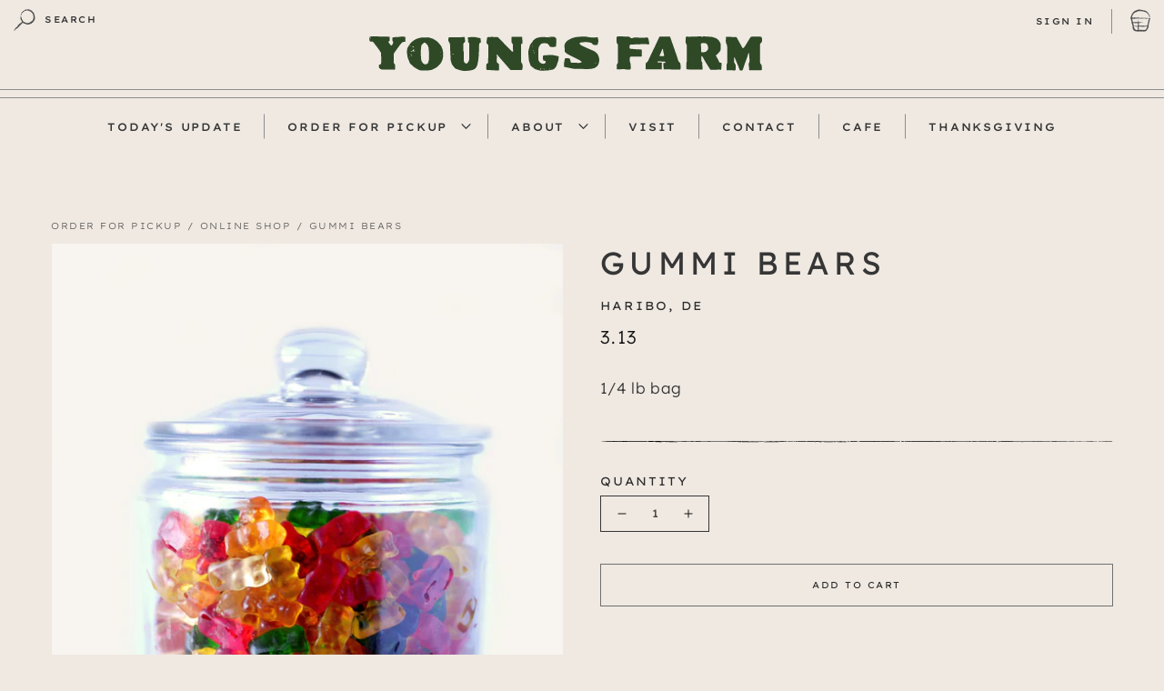

--- FILE ---
content_type: text/html; charset=utf-8
request_url: https://youngs.farm/products/gummi-bears
body_size: 182152
content:
<!doctype html>
<html class="no-js" lang="en">
<head>

    <!-- Google tag (gtag.js) -->

    <script async src="https://www.googletagmanager.com/gtag/js?id=G-4G940YJ77X"></script>

    <script>

        window.dataLayer = window.dataLayer || [];

        function gtag() {
            dataLayer.push(arguments);
        }

        gtag('js', new Date());


        gtag('config', 'G-4G940YJ77X');

    </script>
    <meta charset="utf-8">
    <meta http-equiv="X-UA-Compatible" content="IE=edge">
    <meta name="viewport" content="width=device-width,initial-scale=1">
    <meta name="theme-color" content="">
    <link rel="canonical" href="https://youngs.farm/products/gummi-bears">
    <link rel="preconnect" href="https://cdn.shopify.com" crossorigin><link rel="icon" type="image/png" href="//youngs.farm/cdn/shop/files/Artboard_1_copy_32x32.png?v=1635532237"><link rel="preconnect" href="https://fonts.shopifycdn.com" crossorigin><title>
        Gummi Bears
 &ndash; Youngs Farm</title>

    
        <meta name="description" content="1/4 lb bag">
    

    

<meta property="og:site_name" content="Youngs Farm">
<meta property="og:url" content="https://youngs.farm/products/gummi-bears">
<meta property="og:title" content="Gummi Bears">
<meta property="og:type" content="product">
<meta property="og:description" content="1/4 lb bag"><meta property="og:image" content="http://youngs.farm/cdn/shop/products/GummiBearscopy.jpg?v=1653403721">
  <meta property="og:image:secure_url" content="https://youngs.farm/cdn/shop/products/GummiBearscopy.jpg?v=1653403721">
  <meta property="og:image:width" content="2792">
  <meta property="og:image:height" content="3909"><meta property="og:price:amount" content="3.13">
  <meta property="og:price:currency" content="USD"><meta name="twitter:card" content="summary_large_image">
<meta name="twitter:title" content="Gummi Bears">
<meta name="twitter:description" content="1/4 lb bag">


    <script src="//youngs.farm/cdn/shop/t/3/assets/global.js?v=153560242106061055961651167382" defer="defer"></script>
    <script src="//youngs.farm/cdn/shop/t/3/assets/cart-notification.js?v=92357666249884191651167355" defer="defer"></script>
    <noscript><link href="//youngs.farm/cdn/shop/t/3/assets/component-cart-notification.css?v=134375929623830282181635337065" rel="stylesheet" type="text/css" media="all" /></noscript>

    <script>window.performance && window.performance.mark && window.performance.mark('shopify.content_for_header.start');</script><meta name="google-site-verification" content="knPNhbcZMgezuFc2axRL-A6Avxc49dWT5auuDeXH6-o">
<meta id="shopify-digital-wallet" name="shopify-digital-wallet" content="/50240553117/digital_wallets/dialog">
<meta name="shopify-checkout-api-token" content="5ebc03c208be353c9dafb593f32724f4">
<link rel="alternate" type="application/json+oembed" href="https://youngs.farm/products/gummi-bears.oembed">
<script async="async" src="/checkouts/internal/preloads.js?locale=en-US"></script>
<link rel="preconnect" href="https://shop.app" crossorigin="anonymous">
<script async="async" src="https://shop.app/checkouts/internal/preloads.js?locale=en-US&shop_id=50240553117" crossorigin="anonymous"></script>
<script id="shopify-features" type="application/json">{"accessToken":"5ebc03c208be353c9dafb593f32724f4","betas":["rich-media-storefront-analytics"],"domain":"youngs.farm","predictiveSearch":true,"shopId":50240553117,"locale":"en"}</script>
<script>var Shopify = Shopify || {};
Shopify.shop = "youngs-farm.myshopify.com";
Shopify.locale = "en";
Shopify.currency = {"active":"USD","rate":"1.0"};
Shopify.country = "US";
Shopify.theme = {"name":"Production [FPWD]","id":127232934045,"schema_name":"Dawn","schema_version":"2.2.0","theme_store_id":null,"role":"main"};
Shopify.theme.handle = "null";
Shopify.theme.style = {"id":null,"handle":null};
Shopify.cdnHost = "youngs.farm/cdn";
Shopify.routes = Shopify.routes || {};
Shopify.routes.root = "/";</script>
<script type="module">!function(o){(o.Shopify=o.Shopify||{}).modules=!0}(window);</script>
<script>!function(o){function n(){var o=[];function n(){o.push(Array.prototype.slice.apply(arguments))}return n.q=o,n}var t=o.Shopify=o.Shopify||{};t.loadFeatures=n(),t.autoloadFeatures=n()}(window);</script>
<script>
  window.ShopifyPay = window.ShopifyPay || {};
  window.ShopifyPay.apiHost = "shop.app\/pay";
  window.ShopifyPay.redirectState = null;
</script>
<script id="shop-js-analytics" type="application/json">{"pageType":"product"}</script>
<script defer="defer" async type="module" src="//youngs.farm/cdn/shopifycloud/shop-js/modules/v2/client.init-shop-cart-sync_Bc8-qrdt.en.esm.js"></script>
<script defer="defer" async type="module" src="//youngs.farm/cdn/shopifycloud/shop-js/modules/v2/chunk.common_CmNk3qlo.esm.js"></script>
<script type="module">
  await import("//youngs.farm/cdn/shopifycloud/shop-js/modules/v2/client.init-shop-cart-sync_Bc8-qrdt.en.esm.js");
await import("//youngs.farm/cdn/shopifycloud/shop-js/modules/v2/chunk.common_CmNk3qlo.esm.js");

  window.Shopify.SignInWithShop?.initShopCartSync?.({"fedCMEnabled":true,"windoidEnabled":true});

</script>
<script>
  window.Shopify = window.Shopify || {};
  if (!window.Shopify.featureAssets) window.Shopify.featureAssets = {};
  window.Shopify.featureAssets['shop-js'] = {"shop-cart-sync":["modules/v2/client.shop-cart-sync_DOpY4EW0.en.esm.js","modules/v2/chunk.common_CmNk3qlo.esm.js"],"init-fed-cm":["modules/v2/client.init-fed-cm_D2vsy40D.en.esm.js","modules/v2/chunk.common_CmNk3qlo.esm.js"],"shop-button":["modules/v2/client.shop-button_CI-s0xGZ.en.esm.js","modules/v2/chunk.common_CmNk3qlo.esm.js"],"shop-toast-manager":["modules/v2/client.shop-toast-manager_Cx0C6may.en.esm.js","modules/v2/chunk.common_CmNk3qlo.esm.js"],"init-windoid":["modules/v2/client.init-windoid_CXNAd0Cm.en.esm.js","modules/v2/chunk.common_CmNk3qlo.esm.js"],"init-shop-email-lookup-coordinator":["modules/v2/client.init-shop-email-lookup-coordinator_B9mmbKi4.en.esm.js","modules/v2/chunk.common_CmNk3qlo.esm.js"],"shop-cash-offers":["modules/v2/client.shop-cash-offers_CL9Nay2h.en.esm.js","modules/v2/chunk.common_CmNk3qlo.esm.js","modules/v2/chunk.modal_CvhjeixQ.esm.js"],"avatar":["modules/v2/client.avatar_BTnouDA3.en.esm.js"],"init-shop-cart-sync":["modules/v2/client.init-shop-cart-sync_Bc8-qrdt.en.esm.js","modules/v2/chunk.common_CmNk3qlo.esm.js"],"init-customer-accounts-sign-up":["modules/v2/client.init-customer-accounts-sign-up_C7zhr03q.en.esm.js","modules/v2/client.shop-login-button_BbMx65lK.en.esm.js","modules/v2/chunk.common_CmNk3qlo.esm.js","modules/v2/chunk.modal_CvhjeixQ.esm.js"],"pay-button":["modules/v2/client.pay-button_Bhm3077V.en.esm.js","modules/v2/chunk.common_CmNk3qlo.esm.js"],"init-shop-for-new-customer-accounts":["modules/v2/client.init-shop-for-new-customer-accounts_rLbLSDTe.en.esm.js","modules/v2/client.shop-login-button_BbMx65lK.en.esm.js","modules/v2/chunk.common_CmNk3qlo.esm.js","modules/v2/chunk.modal_CvhjeixQ.esm.js"],"init-customer-accounts":["modules/v2/client.init-customer-accounts_DkVf8Jdu.en.esm.js","modules/v2/client.shop-login-button_BbMx65lK.en.esm.js","modules/v2/chunk.common_CmNk3qlo.esm.js","modules/v2/chunk.modal_CvhjeixQ.esm.js"],"shop-login-button":["modules/v2/client.shop-login-button_BbMx65lK.en.esm.js","modules/v2/chunk.common_CmNk3qlo.esm.js","modules/v2/chunk.modal_CvhjeixQ.esm.js"],"shop-follow-button":["modules/v2/client.shop-follow-button_B-omSWeu.en.esm.js","modules/v2/chunk.common_CmNk3qlo.esm.js","modules/v2/chunk.modal_CvhjeixQ.esm.js"],"lead-capture":["modules/v2/client.lead-capture_DZQFWrYz.en.esm.js","modules/v2/chunk.common_CmNk3qlo.esm.js","modules/v2/chunk.modal_CvhjeixQ.esm.js"],"checkout-modal":["modules/v2/client.checkout-modal_Fp9GouFF.en.esm.js","modules/v2/chunk.common_CmNk3qlo.esm.js","modules/v2/chunk.modal_CvhjeixQ.esm.js"],"shop-login":["modules/v2/client.shop-login_B9KWmZaW.en.esm.js","modules/v2/chunk.common_CmNk3qlo.esm.js","modules/v2/chunk.modal_CvhjeixQ.esm.js"],"payment-terms":["modules/v2/client.payment-terms_Bl_bs7GP.en.esm.js","modules/v2/chunk.common_CmNk3qlo.esm.js","modules/v2/chunk.modal_CvhjeixQ.esm.js"]};
</script>
<script>(function() {
  var isLoaded = false;
  function asyncLoad() {
    if (isLoaded) return;
    isLoaded = true;
    var urls = ["https:\/\/chimpstatic.com\/mcjs-connected\/js\/users\/0abe8a792b4d14216f3638e59\/dc5f59356f43664cf3ce45e4e.js?shop=youngs-farm.myshopify.com","https:\/\/cdn.doofinder.com\/shopify\/doofinder-installed.js?shop=youngs-farm.myshopify.com"];
    for (var i = 0; i < urls.length; i++) {
      var s = document.createElement('script');
      s.type = 'text/javascript';
      s.async = true;
      s.src = urls[i];
      var x = document.getElementsByTagName('script')[0];
      x.parentNode.insertBefore(s, x);
    }
  };
  if(window.attachEvent) {
    window.attachEvent('onload', asyncLoad);
  } else {
    window.addEventListener('load', asyncLoad, false);
  }
})();</script>
<script id="__st">var __st={"a":50240553117,"offset":-18000,"reqid":"924133e4-0144-4d4b-86c4-aa1070d8852f-1762433628","pageurl":"youngs.farm\/products\/gummi-bears","u":"b00a371bb5b1","p":"product","rtyp":"product","rid":6902039740573};</script>
<script>window.ShopifyPaypalV4VisibilityTracking = true;</script>
<script id="captcha-bootstrap">!function(){'use strict';const t='contact',e='account',n='new_comment',o=[[t,t],['blogs',n],['comments',n],[t,'customer']],c=[[e,'customer_login'],[e,'guest_login'],[e,'recover_customer_password'],[e,'create_customer']],r=t=>t.map((([t,e])=>`form[action*='/${t}']:not([data-nocaptcha='true']) input[name='form_type'][value='${e}']`)).join(','),a=t=>()=>t?[...document.querySelectorAll(t)].map((t=>t.form)):[];function s(){const t=[...o],e=r(t);return a(e)}const i='password',u='form_key',d=['recaptcha-v3-token','g-recaptcha-response','h-captcha-response',i],f=()=>{try{return window.sessionStorage}catch{return}},m='__shopify_v',_=t=>t.elements[u];function p(t,e,n=!1){try{const o=window.sessionStorage,c=JSON.parse(o.getItem(e)),{data:r}=function(t){const{data:e,action:n}=t;return t[m]||n?{data:e,action:n}:{data:t,action:n}}(c);for(const[e,n]of Object.entries(r))t.elements[e]&&(t.elements[e].value=n);n&&o.removeItem(e)}catch(o){console.error('form repopulation failed',{error:o})}}const l='form_type',E='cptcha';function T(t){t.dataset[E]=!0}const w=window,h=w.document,L='Shopify',v='ce_forms',y='captcha';let A=!1;((t,e)=>{const n=(g='f06e6c50-85a8-45c8-87d0-21a2b65856fe',I='https://cdn.shopify.com/shopifycloud/storefront-forms-hcaptcha/ce_storefront_forms_captcha_hcaptcha.v1.5.2.iife.js',D={infoText:'Protected by hCaptcha',privacyText:'Privacy',termsText:'Terms'},(t,e,n)=>{const o=w[L][v],c=o.bindForm;if(c)return c(t,g,e,D).then(n);var r;o.q.push([[t,g,e,D],n]),r=I,A||(h.body.append(Object.assign(h.createElement('script'),{id:'captcha-provider',async:!0,src:r})),A=!0)});var g,I,D;w[L]=w[L]||{},w[L][v]=w[L][v]||{},w[L][v].q=[],w[L][y]=w[L][y]||{},w[L][y].protect=function(t,e){n(t,void 0,e),T(t)},Object.freeze(w[L][y]),function(t,e,n,w,h,L){const[v,y,A,g]=function(t,e,n){const i=e?o:[],u=t?c:[],d=[...i,...u],f=r(d),m=r(i),_=r(d.filter((([t,e])=>n.includes(e))));return[a(f),a(m),a(_),s()]}(w,h,L),I=t=>{const e=t.target;return e instanceof HTMLFormElement?e:e&&e.form},D=t=>v().includes(t);t.addEventListener('submit',(t=>{const e=I(t);if(!e)return;const n=D(e)&&!e.dataset.hcaptchaBound&&!e.dataset.recaptchaBound,o=_(e),c=g().includes(e)&&(!o||!o.value);(n||c)&&t.preventDefault(),c&&!n&&(function(t){try{if(!f())return;!function(t){const e=f();if(!e)return;const n=_(t);if(!n)return;const o=n.value;o&&e.removeItem(o)}(t);const e=Array.from(Array(32),(()=>Math.random().toString(36)[2])).join('');!function(t,e){_(t)||t.append(Object.assign(document.createElement('input'),{type:'hidden',name:u})),t.elements[u].value=e}(t,e),function(t,e){const n=f();if(!n)return;const o=[...t.querySelectorAll(`input[type='${i}']`)].map((({name:t})=>t)),c=[...d,...o],r={};for(const[a,s]of new FormData(t).entries())c.includes(a)||(r[a]=s);n.setItem(e,JSON.stringify({[m]:1,action:t.action,data:r}))}(t,e)}catch(e){console.error('failed to persist form',e)}}(e),e.submit())}));const S=(t,e)=>{t&&!t.dataset[E]&&(n(t,e.some((e=>e===t))),T(t))};for(const o of['focusin','change'])t.addEventListener(o,(t=>{const e=I(t);D(e)&&S(e,y())}));const B=e.get('form_key'),M=e.get(l),P=B&&M;t.addEventListener('DOMContentLoaded',(()=>{const t=y();if(P)for(const e of t)e.elements[l].value===M&&p(e,B);[...new Set([...A(),...v().filter((t=>'true'===t.dataset.shopifyCaptcha))])].forEach((e=>S(e,t)))}))}(h,new URLSearchParams(w.location.search),n,t,e,['guest_login'])})(!1,!0)}();</script>
<script integrity="sha256-52AcMU7V7pcBOXWImdc/TAGTFKeNjmkeM1Pvks/DTgc=" data-source-attribution="shopify.loadfeatures" defer="defer" src="//youngs.farm/cdn/shopifycloud/storefront/assets/storefront/load_feature-81c60534.js" crossorigin="anonymous"></script>
<script crossorigin="anonymous" defer="defer" src="//youngs.farm/cdn/shopifycloud/storefront/assets/shopify_pay/storefront-65b4c6d7.js?v=20250812"></script>
<script data-source-attribution="shopify.dynamic_checkout.dynamic.init">var Shopify=Shopify||{};Shopify.PaymentButton=Shopify.PaymentButton||{isStorefrontPortableWallets:!0,init:function(){window.Shopify.PaymentButton.init=function(){};var t=document.createElement("script");t.src="https://youngs.farm/cdn/shopifycloud/portable-wallets/latest/portable-wallets.en.js",t.type="module",document.head.appendChild(t)}};
</script>
<script data-source-attribution="shopify.dynamic_checkout.buyer_consent">
  function portableWalletsHideBuyerConsent(e){var t=document.getElementById("shopify-buyer-consent"),n=document.getElementById("shopify-subscription-policy-button");t&&n&&(t.classList.add("hidden"),t.setAttribute("aria-hidden","true"),n.removeEventListener("click",e))}function portableWalletsShowBuyerConsent(e){var t=document.getElementById("shopify-buyer-consent"),n=document.getElementById("shopify-subscription-policy-button");t&&n&&(t.classList.remove("hidden"),t.removeAttribute("aria-hidden"),n.addEventListener("click",e))}window.Shopify?.PaymentButton&&(window.Shopify.PaymentButton.hideBuyerConsent=portableWalletsHideBuyerConsent,window.Shopify.PaymentButton.showBuyerConsent=portableWalletsShowBuyerConsent);
</script>
<script data-source-attribution="shopify.dynamic_checkout.cart.bootstrap">document.addEventListener("DOMContentLoaded",(function(){function t(){return document.querySelector("shopify-accelerated-checkout-cart, shopify-accelerated-checkout")}if(t())Shopify.PaymentButton.init();else{new MutationObserver((function(e,n){t()&&(Shopify.PaymentButton.init(),n.disconnect())})).observe(document.body,{childList:!0,subtree:!0})}}));
</script>
<link id="shopify-accelerated-checkout-styles" rel="stylesheet" media="screen" href="https://youngs.farm/cdn/shopifycloud/portable-wallets/latest/accelerated-checkout-backwards-compat.css" crossorigin="anonymous">
<style id="shopify-accelerated-checkout-cart">
        #shopify-buyer-consent {
  margin-top: 1em;
  display: inline-block;
  width: 100%;
}

#shopify-buyer-consent.hidden {
  display: none;
}

#shopify-subscription-policy-button {
  background: none;
  border: none;
  padding: 0;
  text-decoration: underline;
  font-size: inherit;
  cursor: pointer;
}

#shopify-subscription-policy-button::before {
  box-shadow: none;
}

      </style>
<script id="sections-script" data-sections="main-product,header" defer="defer" src="//youngs.farm/cdn/shop/t/3/compiled_assets/scripts.js?12952"></script>
<script>window.performance && window.performance.mark && window.performance.mark('shopify.content_for_header.end');</script>


    <style data-shopify>
        @font-face {
  font-family: Assistant;
  font-weight: 400;
  font-style: normal;
  font-display: swap;
  src: url("//youngs.farm/cdn/fonts/assistant/assistant_n4.9120912a469cad1cc292572851508ca49d12e768.woff2") format("woff2"),
       url("//youngs.farm/cdn/fonts/assistant/assistant_n4.6e9875ce64e0fefcd3f4446b7ec9036b3ddd2985.woff") format("woff");
}

        @font-face {
  font-family: Assistant;
  font-weight: 700;
  font-style: normal;
  font-display: swap;
  src: url("//youngs.farm/cdn/fonts/assistant/assistant_n7.bf44452348ec8b8efa3aa3068825305886b1c83c.woff2") format("woff2"),
       url("//youngs.farm/cdn/fonts/assistant/assistant_n7.0c887fee83f6b3bda822f1150b912c72da0f7b64.woff") format("woff");
}

        
        
        @font-face {
  font-family: Assistant;
  font-weight: 400;
  font-style: normal;
  font-display: swap;
  src: url("//youngs.farm/cdn/fonts/assistant/assistant_n4.9120912a469cad1cc292572851508ca49d12e768.woff2") format("woff2"),
       url("//youngs.farm/cdn/fonts/assistant/assistant_n4.6e9875ce64e0fefcd3f4446b7ec9036b3ddd2985.woff") format("woff");
}


        :root {
        --font-body-family: Assistant, sans-serif;
        --font-body-style: normal;
        --font-body-weight: 400;

        --font-heading-family: Assistant, sans-serif;
        --font-heading-style: normal;
        --font-heading-weight: 400;

        --color-base-text: 18, 18, 18;
        --color-base-background-1: 255, 255, 255;
        --color-base-background-2: 243, 243, 243;
        --color-base-solid-button-labels: 255, 255, 255;
        --color-base-outline-button-labels: 18, 18, 18;
        --color-base-accent-1: 18, 18, 18;
        --color-base-accent-2: 51, 79, 180;
        --payment-terms-background-color: #FFFFFF;

        --gradient-base-background-1: #FFFFFF;
        --gradient-base-background-2: #F3F3F3;
        --gradient-base-accent-1: #121212;
        --gradient-base-accent-2: #334FB4;

        --page-width: 160rem;
        --page-width-margin: 2rem;
        }

        *,
        *::before,
        *::after {
        box-sizing: inherit;
        }

        html {
        box-sizing: border-box;
        font-size: 62.5%;
        height: 100%;
        }

        body {
        display: grid;
        grid-template-rows: auto auto 1fr auto;
        grid-template-columns: 100%;
        min-height: 100%;
        margin: 0;
        font-size: 1.5rem;
        letter-spacing: 0.06rem;
        line-height: 1.8;
        font-family: var(--font-body-family);
        font-style: var(--font-body-style);
        font-weight: var(--font-body-weight);
        }

        @media screen and (min-width: 750px) {
        body {
        font-size: 1.6rem;
        }
        }
    </style>

    <link href="//youngs.farm/cdn/shop/t/3/assets/base.css?v=41155648477225909541651167354" rel="stylesheet" type="text/css" media="all" />
    <link href="//youngs.farm/cdn/shop/t/3/assets/Index.css?v=76975095547223106201662371521" rel="stylesheet" type="text/css" media="all" />

    <link rel="stylesheet" href="//youngs.farm/cdn/shop/t/3/assets/component-cart-notification.css?v=134375929623830282181635337065" media="print"
          onload="this.media='all'"><link rel="preload" as="font" href="//youngs.farm/cdn/fonts/assistant/assistant_n4.9120912a469cad1cc292572851508ca49d12e768.woff2" type="font/woff2" crossorigin><link rel="preload" as="font" href="//youngs.farm/cdn/fonts/assistant/assistant_n4.9120912a469cad1cc292572851508ca49d12e768.woff2" type="font/woff2" crossorigin><script>document.documentElement.className = document.documentElement.className.replace('no-js', 'js');</script>
    
<link href="https://maxcdn.bootstrapcdn.com/font-awesome/4.6.1/css/font-awesome.min.css" rel="stylesheet" type="text/css" media="all" />
<link href="//youngs.farm/cdn/shop/t/3/assets/genie-storepickup.css?v=131521076497854320061651167380" rel="stylesheet" type="text/css" media="all" />
<link href="//youngs.farm/cdn/shop/t/3/assets/genie-storepickup-custom.css?v=111603181540343972631636097785" rel="stylesheet" type="text/css" media="all" />
<script src="https://cdn.jsdelivr.net/npm/promise-polyfill@8/dist/polyfill.min.js" type="text/javascript"></script>
<script src="https://cdnjs.cloudflare.com/ajax/libs/moment.js/2.20.1/moment.min.js" type="text/javascript"></script>
<script src="//youngs.farm/cdn/shop/t/3/assets/genie-storepickup-vender.js?v=95553169950572712701651167379" type="text/javascript"></script>
<script src="//youngs.farm/cdn/shop/t/3/assets/genie-storepickup.js?v=39605285250139182211651167381" type="text/javascript"></script>

<link href="https://monorail-edge.shopifysvc.com" rel="dns-prefetch">
<script>(function(){if ("sendBeacon" in navigator && "performance" in window) {try {var session_token_from_headers = performance.getEntriesByType('navigation')[0].serverTiming.find(x => x.name == '_s').description;} catch {var session_token_from_headers = undefined;}var session_cookie_matches = document.cookie.match(/_shopify_s=([^;]*)/);var session_token_from_cookie = session_cookie_matches && session_cookie_matches.length === 2 ? session_cookie_matches[1] : "";var session_token = session_token_from_headers || session_token_from_cookie || "";function handle_abandonment_event(e) {var entries = performance.getEntries().filter(function(entry) {return /monorail-edge.shopifysvc.com/.test(entry.name);});if (!window.abandonment_tracked && entries.length === 0) {window.abandonment_tracked = true;var currentMs = Date.now();var navigation_start = performance.timing.navigationStart;var payload = {shop_id: 50240553117,url: window.location.href,navigation_start,duration: currentMs - navigation_start,session_token,page_type: "product"};window.navigator.sendBeacon("https://monorail-edge.shopifysvc.com/v1/produce", JSON.stringify({schema_id: "online_store_buyer_site_abandonment/1.1",payload: payload,metadata: {event_created_at_ms: currentMs,event_sent_at_ms: currentMs}}));}}window.addEventListener('pagehide', handle_abandonment_event);}}());</script>
<script id="web-pixels-manager-setup">(function e(e,d,r,n,o){if(void 0===o&&(o={}),!Boolean(null===(a=null===(i=window.Shopify)||void 0===i?void 0:i.analytics)||void 0===a?void 0:a.replayQueue)){var i,a;window.Shopify=window.Shopify||{};var t=window.Shopify;t.analytics=t.analytics||{};var s=t.analytics;s.replayQueue=[],s.publish=function(e,d,r){return s.replayQueue.push([e,d,r]),!0};try{self.performance.mark("wpm:start")}catch(e){}var l=function(){var e={modern:/Edge?\/(1{2}[4-9]|1[2-9]\d|[2-9]\d{2}|\d{4,})\.\d+(\.\d+|)|Firefox\/(1{2}[4-9]|1[2-9]\d|[2-9]\d{2}|\d{4,})\.\d+(\.\d+|)|Chrom(ium|e)\/(9{2}|\d{3,})\.\d+(\.\d+|)|(Maci|X1{2}).+ Version\/(15\.\d+|(1[6-9]|[2-9]\d|\d{3,})\.\d+)([,.]\d+|)( \(\w+\)|)( Mobile\/\w+|) Safari\/|Chrome.+OPR\/(9{2}|\d{3,})\.\d+\.\d+|(CPU[ +]OS|iPhone[ +]OS|CPU[ +]iPhone|CPU IPhone OS|CPU iPad OS)[ +]+(15[._]\d+|(1[6-9]|[2-9]\d|\d{3,})[._]\d+)([._]\d+|)|Android:?[ /-](13[3-9]|1[4-9]\d|[2-9]\d{2}|\d{4,})(\.\d+|)(\.\d+|)|Android.+Firefox\/(13[5-9]|1[4-9]\d|[2-9]\d{2}|\d{4,})\.\d+(\.\d+|)|Android.+Chrom(ium|e)\/(13[3-9]|1[4-9]\d|[2-9]\d{2}|\d{4,})\.\d+(\.\d+|)|SamsungBrowser\/([2-9]\d|\d{3,})\.\d+/,legacy:/Edge?\/(1[6-9]|[2-9]\d|\d{3,})\.\d+(\.\d+|)|Firefox\/(5[4-9]|[6-9]\d|\d{3,})\.\d+(\.\d+|)|Chrom(ium|e)\/(5[1-9]|[6-9]\d|\d{3,})\.\d+(\.\d+|)([\d.]+$|.*Safari\/(?![\d.]+ Edge\/[\d.]+$))|(Maci|X1{2}).+ Version\/(10\.\d+|(1[1-9]|[2-9]\d|\d{3,})\.\d+)([,.]\d+|)( \(\w+\)|)( Mobile\/\w+|) Safari\/|Chrome.+OPR\/(3[89]|[4-9]\d|\d{3,})\.\d+\.\d+|(CPU[ +]OS|iPhone[ +]OS|CPU[ +]iPhone|CPU IPhone OS|CPU iPad OS)[ +]+(10[._]\d+|(1[1-9]|[2-9]\d|\d{3,})[._]\d+)([._]\d+|)|Android:?[ /-](13[3-9]|1[4-9]\d|[2-9]\d{2}|\d{4,})(\.\d+|)(\.\d+|)|Mobile Safari.+OPR\/([89]\d|\d{3,})\.\d+\.\d+|Android.+Firefox\/(13[5-9]|1[4-9]\d|[2-9]\d{2}|\d{4,})\.\d+(\.\d+|)|Android.+Chrom(ium|e)\/(13[3-9]|1[4-9]\d|[2-9]\d{2}|\d{4,})\.\d+(\.\d+|)|Android.+(UC? ?Browser|UCWEB|U3)[ /]?(15\.([5-9]|\d{2,})|(1[6-9]|[2-9]\d|\d{3,})\.\d+)\.\d+|SamsungBrowser\/(5\.\d+|([6-9]|\d{2,})\.\d+)|Android.+MQ{2}Browser\/(14(\.(9|\d{2,})|)|(1[5-9]|[2-9]\d|\d{3,})(\.\d+|))(\.\d+|)|K[Aa][Ii]OS\/(3\.\d+|([4-9]|\d{2,})\.\d+)(\.\d+|)/},d=e.modern,r=e.legacy,n=navigator.userAgent;return n.match(d)?"modern":n.match(r)?"legacy":"unknown"}(),u="modern"===l?"modern":"legacy",c=(null!=n?n:{modern:"",legacy:""})[u],f=function(e){return[e.baseUrl,"/wpm","/b",e.hashVersion,"modern"===e.buildTarget?"m":"l",".js"].join("")}({baseUrl:d,hashVersion:r,buildTarget:u}),m=function(e){var d=e.version,r=e.bundleTarget,n=e.surface,o=e.pageUrl,i=e.monorailEndpoint;return{emit:function(e){var a=e.status,t=e.errorMsg,s=(new Date).getTime(),l=JSON.stringify({metadata:{event_sent_at_ms:s},events:[{schema_id:"web_pixels_manager_load/3.1",payload:{version:d,bundle_target:r,page_url:o,status:a,surface:n,error_msg:t},metadata:{event_created_at_ms:s}}]});if(!i)return console&&console.warn&&console.warn("[Web Pixels Manager] No Monorail endpoint provided, skipping logging."),!1;try{return self.navigator.sendBeacon.bind(self.navigator)(i,l)}catch(e){}var u=new XMLHttpRequest;try{return u.open("POST",i,!0),u.setRequestHeader("Content-Type","text/plain"),u.send(l),!0}catch(e){return console&&console.warn&&console.warn("[Web Pixels Manager] Got an unhandled error while logging to Monorail."),!1}}}}({version:r,bundleTarget:l,surface:e.surface,pageUrl:self.location.href,monorailEndpoint:e.monorailEndpoint});try{o.browserTarget=l,function(e){var d=e.src,r=e.async,n=void 0===r||r,o=e.onload,i=e.onerror,a=e.sri,t=e.scriptDataAttributes,s=void 0===t?{}:t,l=document.createElement("script"),u=document.querySelector("head"),c=document.querySelector("body");if(l.async=n,l.src=d,a&&(l.integrity=a,l.crossOrigin="anonymous"),s)for(var f in s)if(Object.prototype.hasOwnProperty.call(s,f))try{l.dataset[f]=s[f]}catch(e){}if(o&&l.addEventListener("load",o),i&&l.addEventListener("error",i),u)u.appendChild(l);else{if(!c)throw new Error("Did not find a head or body element to append the script");c.appendChild(l)}}({src:f,async:!0,onload:function(){if(!function(){var e,d;return Boolean(null===(d=null===(e=window.Shopify)||void 0===e?void 0:e.analytics)||void 0===d?void 0:d.initialized)}()){var d=window.webPixelsManager.init(e)||void 0;if(d){var r=window.Shopify.analytics;r.replayQueue.forEach((function(e){var r=e[0],n=e[1],o=e[2];d.publishCustomEvent(r,n,o)})),r.replayQueue=[],r.publish=d.publishCustomEvent,r.visitor=d.visitor,r.initialized=!0}}},onerror:function(){return m.emit({status:"failed",errorMsg:"".concat(f," has failed to load")})},sri:function(e){var d=/^sha384-[A-Za-z0-9+/=]+$/;return"string"==typeof e&&d.test(e)}(c)?c:"",scriptDataAttributes:o}),m.emit({status:"loading"})}catch(e){m.emit({status:"failed",errorMsg:(null==e?void 0:e.message)||"Unknown error"})}}})({shopId: 50240553117,storefrontBaseUrl: "https://youngs.farm",extensionsBaseUrl: "https://extensions.shopifycdn.com/cdn/shopifycloud/web-pixels-manager",monorailEndpoint: "https://monorail-edge.shopifysvc.com/unstable/produce_batch",surface: "storefront-renderer",enabledBetaFlags: ["2dca8a86"],webPixelsConfigList: [{"id":"746586432","configuration":"{\"config\":\"{\\\"pixel_id\\\":\\\"G-3JM7J01EET\\\",\\\"target_country\\\":\\\"US\\\",\\\"gtag_events\\\":[{\\\"type\\\":\\\"search\\\",\\\"action_label\\\":\\\"G-3JM7J01EET\\\"},{\\\"type\\\":\\\"begin_checkout\\\",\\\"action_label\\\":\\\"G-3JM7J01EET\\\"},{\\\"type\\\":\\\"view_item\\\",\\\"action_label\\\":[\\\"G-3JM7J01EET\\\",\\\"MC-DW1QN6JL5B\\\"]},{\\\"type\\\":\\\"purchase\\\",\\\"action_label\\\":[\\\"G-3JM7J01EET\\\",\\\"MC-DW1QN6JL5B\\\"]},{\\\"type\\\":\\\"page_view\\\",\\\"action_label\\\":[\\\"G-3JM7J01EET\\\",\\\"MC-DW1QN6JL5B\\\"]},{\\\"type\\\":\\\"add_payment_info\\\",\\\"action_label\\\":\\\"G-3JM7J01EET\\\"},{\\\"type\\\":\\\"add_to_cart\\\",\\\"action_label\\\":\\\"G-3JM7J01EET\\\"}],\\\"enable_monitoring_mode\\\":false}\"}","eventPayloadVersion":"v1","runtimeContext":"OPEN","scriptVersion":"b2a88bafab3e21179ed38636efcd8a93","type":"APP","apiClientId":1780363,"privacyPurposes":[],"dataSharingAdjustments":{"protectedCustomerApprovalScopes":["read_customer_address","read_customer_email","read_customer_name","read_customer_personal_data","read_customer_phone"]}},{"id":"shopify-app-pixel","configuration":"{}","eventPayloadVersion":"v1","runtimeContext":"STRICT","scriptVersion":"0450","apiClientId":"shopify-pixel","type":"APP","privacyPurposes":["ANALYTICS","MARKETING"]},{"id":"shopify-custom-pixel","eventPayloadVersion":"v1","runtimeContext":"LAX","scriptVersion":"0450","apiClientId":"shopify-pixel","type":"CUSTOM","privacyPurposes":["ANALYTICS","MARKETING"]}],isMerchantRequest: false,initData: {"shop":{"name":"Youngs Farm","paymentSettings":{"currencyCode":"USD"},"myshopifyDomain":"youngs-farm.myshopify.com","countryCode":"US","storefrontUrl":"https:\/\/youngs.farm"},"customer":null,"cart":null,"checkout":null,"productVariants":[{"price":{"amount":3.13,"currencyCode":"USD"},"product":{"title":"Gummi Bears","vendor":"Haribo, DE","id":"6902039740573","untranslatedTitle":"Gummi Bears","url":"\/products\/gummi-bears","type":""},"id":"42125895467165","image":{"src":"\/\/youngs.farm\/cdn\/shop\/products\/GummiBearscopy.jpg?v=1653403721"},"sku":"","title":"Default Title","untranslatedTitle":"Default Title"}],"purchasingCompany":null},},"https://youngs.farm/cdn","5303c62bw494ab25dp0d72f2dcm48e21f5a",{"modern":"","legacy":""},{"shopId":"50240553117","storefrontBaseUrl":"https:\/\/youngs.farm","extensionBaseUrl":"https:\/\/extensions.shopifycdn.com\/cdn\/shopifycloud\/web-pixels-manager","surface":"storefront-renderer","enabledBetaFlags":"[\"2dca8a86\"]","isMerchantRequest":"false","hashVersion":"5303c62bw494ab25dp0d72f2dcm48e21f5a","publish":"custom","events":"[[\"page_viewed\",{}],[\"product_viewed\",{\"productVariant\":{\"price\":{\"amount\":3.13,\"currencyCode\":\"USD\"},\"product\":{\"title\":\"Gummi Bears\",\"vendor\":\"Haribo, DE\",\"id\":\"6902039740573\",\"untranslatedTitle\":\"Gummi Bears\",\"url\":\"\/products\/gummi-bears\",\"type\":\"\"},\"id\":\"42125895467165\",\"image\":{\"src\":\"\/\/youngs.farm\/cdn\/shop\/products\/GummiBearscopy.jpg?v=1653403721\"},\"sku\":\"\",\"title\":\"Default Title\",\"untranslatedTitle\":\"Default Title\"}}]]"});</script><script>
  window.ShopifyAnalytics = window.ShopifyAnalytics || {};
  window.ShopifyAnalytics.meta = window.ShopifyAnalytics.meta || {};
  window.ShopifyAnalytics.meta.currency = 'USD';
  var meta = {"product":{"id":6902039740573,"gid":"gid:\/\/shopify\/Product\/6902039740573","vendor":"Haribo, DE","type":"","variants":[{"id":42125895467165,"price":313,"name":"Gummi Bears","public_title":null,"sku":""}],"remote":false},"page":{"pageType":"product","resourceType":"product","resourceId":6902039740573}};
  for (var attr in meta) {
    window.ShopifyAnalytics.meta[attr] = meta[attr];
  }
</script>
<script class="analytics">
  (function () {
    var customDocumentWrite = function(content) {
      var jquery = null;

      if (window.jQuery) {
        jquery = window.jQuery;
      } else if (window.Checkout && window.Checkout.$) {
        jquery = window.Checkout.$;
      }

      if (jquery) {
        jquery('body').append(content);
      }
    };

    var hasLoggedConversion = function(token) {
      if (token) {
        return document.cookie.indexOf('loggedConversion=' + token) !== -1;
      }
      return false;
    }

    var setCookieIfConversion = function(token) {
      if (token) {
        var twoMonthsFromNow = new Date(Date.now());
        twoMonthsFromNow.setMonth(twoMonthsFromNow.getMonth() + 2);

        document.cookie = 'loggedConversion=' + token + '; expires=' + twoMonthsFromNow;
      }
    }

    var trekkie = window.ShopifyAnalytics.lib = window.trekkie = window.trekkie || [];
    if (trekkie.integrations) {
      return;
    }
    trekkie.methods = [
      'identify',
      'page',
      'ready',
      'track',
      'trackForm',
      'trackLink'
    ];
    trekkie.factory = function(method) {
      return function() {
        var args = Array.prototype.slice.call(arguments);
        args.unshift(method);
        trekkie.push(args);
        return trekkie;
      };
    };
    for (var i = 0; i < trekkie.methods.length; i++) {
      var key = trekkie.methods[i];
      trekkie[key] = trekkie.factory(key);
    }
    trekkie.load = function(config) {
      trekkie.config = config || {};
      trekkie.config.initialDocumentCookie = document.cookie;
      var first = document.getElementsByTagName('script')[0];
      var script = document.createElement('script');
      script.type = 'text/javascript';
      script.onerror = function(e) {
        var scriptFallback = document.createElement('script');
        scriptFallback.type = 'text/javascript';
        scriptFallback.onerror = function(error) {
                var Monorail = {
      produce: function produce(monorailDomain, schemaId, payload) {
        var currentMs = new Date().getTime();
        var event = {
          schema_id: schemaId,
          payload: payload,
          metadata: {
            event_created_at_ms: currentMs,
            event_sent_at_ms: currentMs
          }
        };
        return Monorail.sendRequest("https://" + monorailDomain + "/v1/produce", JSON.stringify(event));
      },
      sendRequest: function sendRequest(endpointUrl, payload) {
        // Try the sendBeacon API
        if (window && window.navigator && typeof window.navigator.sendBeacon === 'function' && typeof window.Blob === 'function' && !Monorail.isIos12()) {
          var blobData = new window.Blob([payload], {
            type: 'text/plain'
          });

          if (window.navigator.sendBeacon(endpointUrl, blobData)) {
            return true;
          } // sendBeacon was not successful

        } // XHR beacon

        var xhr = new XMLHttpRequest();

        try {
          xhr.open('POST', endpointUrl);
          xhr.setRequestHeader('Content-Type', 'text/plain');
          xhr.send(payload);
        } catch (e) {
          console.log(e);
        }

        return false;
      },
      isIos12: function isIos12() {
        return window.navigator.userAgent.lastIndexOf('iPhone; CPU iPhone OS 12_') !== -1 || window.navigator.userAgent.lastIndexOf('iPad; CPU OS 12_') !== -1;
      }
    };
    Monorail.produce('monorail-edge.shopifysvc.com',
      'trekkie_storefront_load_errors/1.1',
      {shop_id: 50240553117,
      theme_id: 127232934045,
      app_name: "storefront",
      context_url: window.location.href,
      source_url: "//youngs.farm/cdn/s/trekkie.storefront.5ad93876886aa0a32f5bade9f25632a26c6f183a.min.js"});

        };
        scriptFallback.async = true;
        scriptFallback.src = '//youngs.farm/cdn/s/trekkie.storefront.5ad93876886aa0a32f5bade9f25632a26c6f183a.min.js';
        first.parentNode.insertBefore(scriptFallback, first);
      };
      script.async = true;
      script.src = '//youngs.farm/cdn/s/trekkie.storefront.5ad93876886aa0a32f5bade9f25632a26c6f183a.min.js';
      first.parentNode.insertBefore(script, first);
    };
    trekkie.load(
      {"Trekkie":{"appName":"storefront","development":false,"defaultAttributes":{"shopId":50240553117,"isMerchantRequest":null,"themeId":127232934045,"themeCityHash":"11633835556795391226","contentLanguage":"en","currency":"USD","eventMetadataId":"637ac114-e63e-4101-b9d0-7ce93533f059"},"isServerSideCookieWritingEnabled":true,"monorailRegion":"shop_domain","enabledBetaFlags":["f0df213a"]},"Session Attribution":{},"S2S":{"facebookCapiEnabled":false,"source":"trekkie-storefront-renderer","apiClientId":580111}}
    );

    var loaded = false;
    trekkie.ready(function() {
      if (loaded) return;
      loaded = true;

      window.ShopifyAnalytics.lib = window.trekkie;

      var originalDocumentWrite = document.write;
      document.write = customDocumentWrite;
      try { window.ShopifyAnalytics.merchantGoogleAnalytics.call(this); } catch(error) {};
      document.write = originalDocumentWrite;

      window.ShopifyAnalytics.lib.page(null,{"pageType":"product","resourceType":"product","resourceId":6902039740573,"shopifyEmitted":true});

      var match = window.location.pathname.match(/checkouts\/(.+)\/(thank_you|post_purchase)/)
      var token = match? match[1]: undefined;
      if (!hasLoggedConversion(token)) {
        setCookieIfConversion(token);
        window.ShopifyAnalytics.lib.track("Viewed Product",{"currency":"USD","variantId":42125895467165,"productId":6902039740573,"productGid":"gid:\/\/shopify\/Product\/6902039740573","name":"Gummi Bears","price":"3.13","sku":"","brand":"Haribo, DE","variant":null,"category":"","nonInteraction":true,"remote":false},undefined,undefined,{"shopifyEmitted":true});
      window.ShopifyAnalytics.lib.track("monorail:\/\/trekkie_storefront_viewed_product\/1.1",{"currency":"USD","variantId":42125895467165,"productId":6902039740573,"productGid":"gid:\/\/shopify\/Product\/6902039740573","name":"Gummi Bears","price":"3.13","sku":"","brand":"Haribo, DE","variant":null,"category":"","nonInteraction":true,"remote":false,"referer":"https:\/\/youngs.farm\/products\/gummi-bears"});
      }
    });


        var eventsListenerScript = document.createElement('script');
        eventsListenerScript.async = true;
        eventsListenerScript.src = "//youngs.farm/cdn/shopifycloud/storefront/assets/shop_events_listener-3da45d37.js";
        document.getElementsByTagName('head')[0].appendChild(eventsListenerScript);

})();</script>
  <script>
  if (!window.ga || (window.ga && typeof window.ga !== 'function')) {
    window.ga = function ga() {
      (window.ga.q = window.ga.q || []).push(arguments);
      if (window.Shopify && window.Shopify.analytics && typeof window.Shopify.analytics.publish === 'function') {
        window.Shopify.analytics.publish("ga_stub_called", {}, {sendTo: "google_osp_migration"});
      }
      console.error("Shopify's Google Analytics stub called with:", Array.from(arguments), "\nSee https://help.shopify.com/manual/promoting-marketing/pixels/pixel-migration#google for more information.");
    };
    if (window.Shopify && window.Shopify.analytics && typeof window.Shopify.analytics.publish === 'function') {
      window.Shopify.analytics.publish("ga_stub_initialized", {}, {sendTo: "google_osp_migration"});
    }
  }
</script>
<script
  defer
  src="https://youngs.farm/cdn/shopifycloud/perf-kit/shopify-perf-kit-2.1.2.min.js"
  data-application="storefront-renderer"
  data-shop-id="50240553117"
  data-render-region="gcp-us-central1"
  data-page-type="product"
  data-theme-instance-id="127232934045"
  data-theme-name="Dawn"
  data-theme-version="2.2.0"
  data-monorail-region="shop_domain"
  data-resource-timing-sampling-rate="10"
  data-shs="true"
  data-shs-beacon="true"
  data-shs-export-with-fetch="true"
  data-shs-logs-sample-rate="1"
></script>
</head>

<body class="template-product
">
<a class="skip-to-content-link button visually-hidden" href="#MainContent">
    Skip to content
</a>

<cart-notification>
  <div class="cart-notification-wrapper page-width">
    <div id="cart-notification" class="cart-notification focus-inset" aria-modal="true" aria-label="Item added to basket" role="dialog" tabindex="-1">
      <div class="cart-notification__header">
        <h2 class="cart-notification__heading caption-large"><svg class="icon icon-checkmark"  aria-hidden="true" focusable="false" xmlns="http://www.w3.org/2000/svg" width="27.413" height="19.462" viewBox="0 0 27.413 19.462">
  <g id="Group_1987" data-name="Group 1987" transform="translate(-269.992 -326.406)">
    <path id="Path_13148" data-name="Path 13148" d="M279.014,326.574c-.043-.071-.176-.194-.188-.129l.182.247Z" transform="translate(18.39 0.042)" fill="#040505"/>
    <path id="Path_13149" data-name="Path 13149" d="M278.675,326.459a1.338,1.338,0,0,0,.407.564c-.157-.256-.062-.179-.256-.478.015-.062.136.006.206.092-.04-.068.108-.009,0-.166-.216-.123-.287-.068-.219.136A.555.555,0,0,1,278.675,326.459Z" transform="translate(18.076 0)" fill="#040505"/>
    <path id="Path_13150" data-name="Path 13150" d="M277.336,327.494l.049,0A.094.094,0,0,0,277.336,327.494Z" transform="translate(15.289 2.262)" fill="#040505"/>
    <path id="Path_13151" data-name="Path 13151" d="M276.552,328.236a.071.071,0,0,0-.022-.074C276.527,328.193,276.527,328.221,276.552,328.236Z" transform="translate(13.608 3.656)" fill="#040505"/>
    <path id="Path_13152" data-name="Path 13152" d="M276.331,328.244l.04-.009C276.343,328.222,276.321,328.222,276.331,328.244Z" transform="translate(13.191 3.79)" fill="#040505"/>
    <path id="Path_13153" data-name="Path 13153" d="M277.423,327.5l-.129-.009C277.359,327.567,277.377,327.512,277.423,327.5Z" transform="translate(15.201 2.257)" fill="#040505"/>
    <path id="Path_13154" data-name="Path 13154" d="M278.694,326.821a.2.2,0,0,0-.022-.092l-.012.056Z" transform="translate(18.045 0.673)" fill="#040505"/>
    <path id="Path_13155" data-name="Path 13155" d="M277.652,327.2l.018-.019-.071-.1Z" transform="translate(15.838 1.387)" fill="#040505"/>
    <path id="Path_13156" data-name="Path 13156" d="M277.866,326.853c-.025.009.148.2.219.293a.379.379,0,0,1-.083-.166Z" transform="translate(16.386 0.931)" fill="#040505"/>
    <path id="Path_13157" data-name="Path 13157" d="M278.378,326.6l0-.049Z" transform="translate(17.452 0.304)" fill="#040505"/>
    <path id="Path_13158" data-name="Path 13158" d="M277.467,327.316l-.071-.059Z" transform="translate(15.414 1.772)" fill="#040505"/>
    <path id="Path_13159" data-name="Path 13159" d="M270.21,330.1l.034-.031A.079.079,0,0,0,270.21,330.1Z" transform="translate(0.454 7.624)" fill="#040505"/>
    <path id="Path_13160" data-name="Path 13160" d="M270.235,329.553l.022,0,.109-.1Z" transform="translate(0.505 6.358)" fill="#040505"/>
    <path id="Path_13161" data-name="Path 13161" d="M276.016,328.4h.006C276.022,328.36,276.016,328.373,276.016,328.4Z" transform="translate(12.541 4.099)" fill="#040505"/>
    <path id="Path_13162" data-name="Path 13162" d="M273.871,330.528c.237.092.083.333.376.41C274.167,330.873,274.071,330.543,273.871,330.528Z" transform="translate(8.075 8.581)" fill="#040505"/>
    <path id="Path_13163" data-name="Path 13163" d="M278.677,326.757l-.031.034A.065.065,0,0,0,278.677,326.757Z" transform="translate(18.016 0.731)" fill="#040505"/>
    <path id="Path_13164" data-name="Path 13164" d="M273.993,330.661l0,0,.029.006Z" transform="translate(8.329 8.858)" fill="#040505"/>
    <path id="Path_13165" data-name="Path 13165" d="M275.5,328.946l.1.065A.369.369,0,0,0,275.5,328.946Z" transform="translate(11.471 5.288)" fill="#040505"/>
    <path id="Path_13166" data-name="Path 13166" d="M276.029,328.64l-.052.006A.127.127,0,0,0,276.029,328.64Z" transform="translate(12.459 4.651)" fill="#040505"/>
    <path id="Path_13167" data-name="Path 13167" d="M275.412,329.238c-.031,0-.062-.018-.059.028l.028.019C275.365,329.25,275.365,329.226,275.412,329.238Z" transform="translate(11.16 5.89)" fill="#040505"/>
    <path id="Path_13168" data-name="Path 13168" d="M275.151,329.452l.049.026.012-.031Z" transform="translate(10.741 6.331)" fill="#040505"/>
    <path id="Path_13169" data-name="Path 13169" d="M270.905,330.863a2.032,2.032,0,0,1,.142-.191C270.923,330.808,270.779,330.752,270.905,330.863Z" transform="translate(1.799 8.881)" fill="#040505"/>
    <path id="Path_13170" data-name="Path 13170" d="M278.638,326.724c.04.052.059.08.055.1l.012-.031A.379.379,0,0,0,278.638,326.724Z" transform="translate(17.999 0.662)" fill="#040505"/>
    <path id="Path_13171" data-name="Path 13171" d="M275.916,329.725l-.136.074A.282.282,0,0,0,275.916,329.725Z" transform="translate(12.049 6.91)" fill="#040505"/>
    <path id="Path_13172" data-name="Path 13172" d="M272.609,332.561l-.046,0C272.578,332.583,272.594,332.589,272.609,332.561Z" transform="translate(5.352 12.807)" fill="#040505"/>
    <path id="Path_13173" data-name="Path 13173" d="M275.809,329.906a.508.508,0,0,0-.185-.071l.034.062Z" transform="translate(11.725 7.139)" fill="#040505"/>
    <path id="Path_13174" data-name="Path 13174" d="M270.921,330.672h0Z" transform="translate(1.928 8.881)" fill="#040505"/>
    <path id="Path_13175" data-name="Path 13175" d="M271.724,339.024c.093.111.293-.176.456-.287.188.059-.133.228-.219.388.139.018.422-.136.468-.068a.287.287,0,0,1-.108.1c.277-.1.237.237.576.1l-.049.071a3.055,3.055,0,0,1,.33-.333c.049.043.24-.062.092.108-.022-.034-.089.028-.154.059l.117-.015c-.194.262-.145.009-.317.169.163.025.462-.043.465.092-.216.228-.237-.1-.351.188l-.019-.2c-.28.425-.037-.092-.351.348.071.213.271.059.342.271.16-.086.179-.188.339-.271.428,0-.425.7.028.576.191-.1.5-.357.447-.1l-.3.2c.108.169.45-.265.416.049-.129.068-.191-.034-.2.015-.114.29.213-.065.284.009l-.216.231c.179.12.5.135.7.268-.077.056-.176.092-.21.2.314.108.4.487.453.823l.274-.1c.015.019-.058.117-.117.133,0,.151.133-.114.247-.148.056.034-.058.169-.145.194.3-.012.74.071.666.419l-.086.025c.028.194.533-.243.447.037l-.056.012c.151.336.595.447.475.921.32-.228.287.567.632.139a2.062,2.062,0,0,0,.21,1.032c.086.133.256-.225.367-.188l-.08.333a1.533,1.533,0,0,0,.219-.206l0,.505.114.019a.691.691,0,0,1-.04-.351c.16-.034.336.681.348.854l.391-.709a1.125,1.125,0,0,1-.108.416c.191-.585.074.345.25-.191-.037-.056-.012-.225-.019-.3.123.123.367-.108.505-.345l.034.24c.339-.256.653-.758.955-1.042-.157.021-.357-.256-.32-.339l.231.2c-.092-.17-.136-.028-.219-.262.1-.043.284.2.311.311l.015-.16a1.828,1.828,0,0,1,.154.2c-.1-.17.361.071.185-.213l.068.062c.194-.182.21-.342.354-.5-.176-.191-.074-.207-.173-.4.173-.052.441-.025.564-.176.006-.185-.123-.185-.188-.339.173.163.3.015.339.206a1.1,1.1,0,0,0,.259-.579c-.089-.046-.145-.052-.188-.123.012-.065.154-.012.228.074l.006.028c-.009-.481,1.023-.025.869-.561l.006.028.018-.373c.117-.055.068.182.237.222-.065-.487.373-.277.364-.632.616.376.441-.493.931-.345l-.126-.108c-.065-.16.123.012.185.006-.1-.086-.154-.055-.188-.148.259-.524.986-.613,1.495-.894.179-.111-.505-.7-.046-.592l.157.271c.046-.552.622-.579.7-1.085.031.068.1.133.065.16.216.1.237-.213.114-.345.058-.028.123.108.216.148.151.037-.04-.354.145-.225.031.019.034.068.034.092-.034-.117.206-.163-.009-.311.194-.015.133-.284.324-.259-.139-.262.284-.08.022-.391.283.311.428.058.36-.148.065.111.151.034.247.188.074-.08.092-.207-.068-.348.493.219.015-.573.539-.191a3.758,3.758,0,0,1,.339-.98c.28.308-.207.253.108.561.08-.317-.049-.687.219-.807.092-.006.1.16.129.228.08-.317.413-.345.435-.681a.192.192,0,0,1,.04.117c.028-.043.126-.034-.009-.167v.071c-.247-.145-.256-.552-.351-.663.317.45.271-.071.653.518a.38.38,0,0,0-.129-.228c.062-.006.123.037.188.173.055-.194-.129-.3-.012-.4a1.68,1.68,0,0,1,.126.2c-.065-.185-.129-.37.018-.407.034.046.1.086.065.114.148-.179-.046-.616.256-.666.222.339.154.034.4.274l.028-.169-.157-.083c.092-.077-.006-.33.145-.32l.034.163.117-.2-.182-.009c-.037-.21-.311-.305-.129-.345,0,.049.086-.08.274.025h0c-.034-.12-.071-.243.052-.243.092.065.25.287.311.33-.157-.247.148-.25-.012-.524a.831.831,0,0,0,.188.222l-.126-.2c.089.019.12.037.216.148.148-.083-.342-.277-.071-.28,0,.025.034.046.034.092.213-.065.173-.37.385-.413.277.213-.056.173.191.339.145-.225.1-.675.342-.792l-.062.006c-.314-.379.305.043.237-.213a.593.593,0,0,0,.126.182c.182-.065.173-.333.256-.629l.065.114c.151.009.237-.139.357-.176-.062-.111,0-.142-.157-.246.743.28.2-.727.835-.505-.025.025.012.139.034.12l.1-.262c-.16-.142-.114-.071-.268-.154-.062-.114-.08-.234-.034-.28.015.185.24.25.357.3l-.139-.151c.361.182-.28-.324.031-.268l.071.089c.009-.089-.049-.24.028-.268.194.157.028.132.163.283.065-.083-.176-.481.062-.367.019.08-.028.123-.012.2.274.139.231.077.321.058h-.012l.219-.028-.086-.025c-.351-.555.111-.268-.055-.7.154.407.139.188.324.4.086.025.2.043.237.111-.1-.219.222.034.077-.287.068.062.071-.056.216.123.028-.126-.13-.1-.2-.185-.092-.336.539,0,.419-.472.031-.268-.154-.515-.12-.755.148.058.188.274.188.274.169.022.21-.049.207-.191a.446.446,0,0,0,.194.157c.04-.074-.191-.274-.021-.25a2.461,2.461,0,0,1,.194.314c.009-.123-.043-.308-.028-.435.126.1.123.213.17.311a.522.522,0,0,0-.046-.5l-.111-.019c.019-.034.163.142.173.194.068.206-.154.031-.222-.031l.009-.089c-.416-.333-.139.253-.262.324l-.222-.317.117.33c-.089-.052-.253-.191-.243-.28-.2-.068.031.157-.179.065a.1.1,0,0,1-.043-.049l.009.148c-.04-.071-.2-.185-.117-.185-.28-.04,0,.4-.25.234l-.006-.025c-.083.259.179.219.277.582l-.57-.419.179.222c-.025.009-.074.028-.148-.062.068.2.1.08.185.247-.265-.1-.154.317-.484.009.117.185.2.04.206.237-.361-.324-.049.16-.28.077-.148-.2.019-.179-.216-.265.243.351-.216.08-.228.2.231.243-.046.237-.08.425-.071-.086-.339.068-.527.08l-.034-.043c.216.265.062.32.034.447a.637.637,0,0,1-.2-.327l-.071.071a.266.266,0,0,1,.052.231l-.157-.2c-.086.1.012.4-.231.4.157.179.558.382.533.623-.092-.089-.25-.24-.253-.311,0,.022.034.114-.025.1l-.1-.206c-.12-.015.1.157.037.188-.126-.133-.123-.062-.219-.173,0-.025.092.015.062-.052a.419.419,0,0,1-.33-.074c.077.071.173.179.151.231-.089.1-.185-.126-.308-.139.065.114-.089.077.1.277-.031.025-.123-.062-.185-.1.034.136-.213.25.046.407h.025v.019l0,0,0,0c.025.351-.45.216-.533.459l-.062-.068c-.025.169-.176.253-.108.462-.031.028-.185-.056-.247-.145-.028.12.034.2-.179.2-.034-.185-.123-.077,0-.157-.151.037-.274-.049-.207.231-.126-.2-.277-.142-.274-.046l.185.056a.269.269,0,0,1-.148.133l-.191-.247c-.456-.077.083.8-.5.5.1.207.213.006.342.234-.12.059-.521-.169-.552-.142-.243,0,.194.435-.018.478.092.062.311.259.287.428-.12.058-.431-.225-.434-.345.015-.028.049-.012.074.015a.152.152,0,0,0-.111-.179l.065.089c-.123-.037-.24.092-.336-.065,0,.142.1.157.188.151-.228,0-.188.173-.382.21.062.025.166.1.148.12-.271.071.065.225-.022.373-.185-.055-.253-.311-.274-.092-.154-.012-.219-.2-.25-.29.034.259-.3.1-.395.129l0-.117a.139.139,0,0,1-.055.123l.185.126c-.062.006-.089.034-.154-.034.065.139.28.237.348.447-.123-.037-.056.219-.274.025.213-.068-.219-.2-.129-.348,0,.049-.028.074-.089.08a.1.1,0,0,1-.04-.068c-.314-.059.166.3.019.428-.1-.136-.247-.194-.247-.148.062-.052.219.173.253.314-.179-.006-.034.163-.092.2l.1-.009c.092.136.034.163.006.262-.1-.086,0-.117-.065-.135.13.274-.367-.065-.33.169-.123-.037-.219-.219-.308-.234.037.259-.277-.046-.271.191.188.126.157.083.225.314l.08-.293.1.348c.059-.052.025-.216.083-.222.068.185.037.139.191.247-.308-.163-.022.287-.268.213l-.376-.4c-.305-.043-.046.435-.321.505l.123.015c.126.179-.089.126-.083.243a.866.866,0,0,0-.308-.21c.1.1-.135.117.1.394l-.243-.1c-.213.065.2.53.015.616-.1-.182-.246-.216-.253-.407-.049.043-.114.059-.025.151-.108-.055.043.3-.12.216.037.074.163.219.1.259a.277.277,0,0,1-.065-.068c.065.068.006.166.191.271-.536-.277-.367.407-.829.173a1.51,1.51,0,0,1-.219.394c-.031-.046-.062-.065-.031-.068-.243,0,.284.45.012.45-.277-.142-.037-.188-.16-.222-.434-.416-.114.222-.453.062v-.046c-.216-.077-.021.336-.173.419a.4.4,0,0,0-.062-.068.863.863,0,0,1-.012.693c-.126-.2-.031-.139-.219-.29-.028.074.28.262.222.41a1.276,1.276,0,0,1-.459-.246l.086-.1c-.277-.191-.117.129-.21.135l-.092-.111c-.117.179.133.441-.046.576l.092.065c.163.342-.213-.077-.114.2l-.28-.237a2.076,2.076,0,0,1-.012.6,1.954,1.954,0,0,1-.142-.656.3.3,0,0,0-.08.364c0-.046-.034-.139.028-.12.129.274.133.465.015.57-.468-.53-.422.157-.884-.16-.022.382-.478.3-.684.558.465.317-.058.077.348.472-.031.08-.059.092-.086.071l-.4-.083c-.154-.08-.034-.142-.126-.228-.151.083-.216-.123-.4-.157.157.133.16.25.037.259l.277.1c.04.379-.475-.2-.438.176l-.068-.179c-.015.157-.324.3-.092.712-.062-.031-.188-.123-.179-.191-.256.151-.126.792-.481.746l-.08-.117c-.012.068.111.253-.034.2-.037-.043-.08-.114-.1-.1.012.056.065.274-.043.265l-.065-.154c-.327.065-.046.57-.151.8a.615.615,0,0,0-.656-.206l-.037-.046c-.271.191-.166.629-.274.952-.512-.123-.465.191-.6-.025a1.49,1.49,0,0,1,.123.376c-.04-.074.025.367-.077-.052l.009,0c-.117-.395-.1-.28-.114-.277l.062.619c-.068-.277-.083-.324-.111-.268-.034.022-.188.253-.086-.247-.049.123-.068.1-.135.21l.108-.268c0-.1.018-.129-.052-.114l.123-.139c.009-.019-.515.555-.632.45l.262-.3c-.169-.173-.083-.582-.505-.518.043-.037.133-.108.169-.089-.071-.092-.1-.5-.468-.108.253-.24-.145-.206-.348-.2l.2-.16c-.314.142-.385.2-.555.151,0-.049.129-.163.114-.083.015-.182-.243.1-.243-.1l.157-.071c-.068-.1-.126-.04-.314.04-.129.012-.114-.216.046-.388-.117.083-.3.163-.3.062a.287.287,0,0,1,.145-.092c-.015-.271-.431-.025-.345-.3a.454.454,0,0,0,.1-.12c.108.126.188.234.166.237.173-.163.114-.29.425-.434-.2.043-.613.173-.619,0l.046-.068.031-.006c0-.04-.04-.043-.086-.037,0-.056,0-.1-.021-.126.136-.145-.025-.185-.065-.24-.185.182-.216.086-.317.293.006-.018.034-.012.071.015a.078.078,0,0,0,.04,0l-.022.012.126.111c-.133.052-.253.086-.2-.065l-.37.216c.2-.314.228-.576.376-.746-.247-.049-.4-.287-.844-.049-.083,0,.059-.145.1-.213.059-.009.08.025.145-.009-.17,0-.268-.219-.536-.006.012-.213.283-.154.108-.262l.1-.052c.129-.659-1.076.12-.86-.678a.222.222,0,0,1-.052.12c-.114-.576-.912-.558-.888-1.251-.025-.169-.194-.034-.373.015l.185-.21-.336.111c-.314.006.259-.73-.247-.62l-.114.154c-.04-.1-.287-.145-.117-.28-.031.015-.163.111-.117.015l.1-.1h-.339c-.046-.2.444-.376.287-.586a.829.829,0,0,0-.549.179c.022.034,0,.136-.1.237l-.117-.015c-.327.28-.7.53-.77.9l.3-.068-.12.179-.1-.086c-.092.188.065.1.188.058a.524.524,0,0,0-.126.2l.4-.169c-.111.126-.29.179-.29.314.188-.077.231-.305.4-.305-.093.185-.225.277-.043.228a.34.34,0,0,1-.2.126c.148-.034.179.111.373-.015-.126.219.222.145-.083.416.086-.049.327-.12.385-.08-.444.237.157.213-.25.542.385-.228.376.12.666.077-.031.015-.1.049-.089.025.037.092-.04.2-.058.305.271-.237.434-.188.65-.28-.179.324-.361.237-.579.493.21-.2.348-.052.5-.247a.909.909,0,0,1-.216.364c.345-.3.114.009.367-.126-.077.243-.29.311-.092.32C271.927,339.009,271.724,339.024,271.724,339.024Zm2.845,1.92,0,0-.059-.04Zm.194.2a.31.31,0,0,0-.077-.1c.059-.071.136-.123.151-.1C274.781,340.981,274.787,341.064,274.763,341.147Zm.918-1.658c.055.006.028.052-.006.092a.3.3,0,0,0-.077-.037l-.025.019Z" transform="translate(0 0.221)" fill="#040505"/>
    <path id="Path_13176" data-name="Path 13176" d="M271.773,330.779h-.026l-.025.059.07-.044Z" transform="translate(3.602 9.103)" fill="#040505"/>
    <path id="Path_13177" data-name="Path 13177" d="M277.361,327.494h-.009l.034.019Z" transform="translate(15.322 2.265)" fill="#040505"/>
    <path id="Path_13178" data-name="Path 13178" d="M272.467,332.532l.018-.077-.046.035Z" transform="translate(5.095 12.594)" fill="#040505"/>
    <path id="Path_13179" data-name="Path 13179" d="M277.917,327.355l.062.034A.275.275,0,0,0,277.917,327.355Z" transform="translate(16.498 1.976)" fill="#040505"/>
    <path id="Path_13180" data-name="Path 13180" d="M278.087,327.223h.132A.365.365,0,0,0,278.087,327.223Z" transform="translate(16.852 1.689)" fill="#040505"/>
    <path id="Path_13181" data-name="Path 13181" d="M278.286,327.194l-.071-.089h0Z" transform="translate(17.112 1.455)" fill="#040505"/>
    <path id="Path_13182" data-name="Path 13182" d="M276.4,329.039l-.006.022C276.394,329.131,276.4,329.095,276.4,329.039Z" transform="translate(13.321 5.482)" fill="#040505"/>
    <path id="Path_13183" data-name="Path 13183" d="M276.826,328.351a.738.738,0,0,1,.028.145C276.9,328.48,276.928,328.459,276.826,328.351Z" transform="translate(14.227 4.049)" fill="#040505"/>
    <path id="Path_13184" data-name="Path 13184" d="M275.839,329.724l0,0-.012.012Z" transform="translate(12.141 6.901)" fill="#040505"/>
    <path id="Path_13185" data-name="Path 13185" d="M276.808,328.472c.065.006.083-.025.083-.074C276.854,328.407,276.8,328.42,276.808,328.472Z" transform="translate(14.189 4.147)" fill="#040505"/>
    <path id="Path_13186" data-name="Path 13186" d="M278.783,326.688l.025-.009-.025-.031Z" transform="translate(18.301 0.504)" fill="#040505"/>
    <path id="Path_13187" data-name="Path 13187" d="M278.789,326.677l0-.043A.034.034,0,0,0,278.789,326.677Z" transform="translate(18.295 0.475)" fill="#040505"/>
    <path id="Path_13188" data-name="Path 13188" d="M278.781,326.606l0,.086C278.8,326.68,278.824,326.668,278.781,326.606Z" transform="translate(18.297 0.417)" fill="#040505"/>
    <path id="Path_13189" data-name="Path 13189" d="M278.6,326.786l.059.074Z" transform="translate(17.914 0.791)" fill="#040505"/>
    <path id="Path_13190" data-name="Path 13190" d="M278.563,326.9c.049-.018.228.059.237-.031l-.049-.059C278.825,326.933,278.486,326.751,278.563,326.9Z" transform="translate(17.819 0.841)" fill="#040505"/>
    <path id="Path_13191" data-name="Path 13191" d="M278.175,326.944l.179-.068c-.092-.049-.216-.12-.176-.191C277.814,326.62,278.366,326.814,278.175,326.944Z" transform="translate(16.777 0.554)" fill="#040505"/>
    <path id="Path_13192" data-name="Path 13192" d="M278.027,326.946c.034-.1-.1-.1-.139-.148C277.91,326.906,277.916,326.931,278.027,326.946Z" transform="translate(16.438 0.816)" fill="#040505"/>
    <path id="Path_13193" data-name="Path 13193" d="M277.135,327.836l-.157-.176C276.95,327.734,277.039,327.725,277.135,327.836Z" transform="translate(14.532 2.611)" fill="#040505"/>
    <path id="Path_13194" data-name="Path 13194" d="M277.126,328.252l.152.058-.126-.179Z" transform="translate(14.851 3.59)" fill="#040505"/>
    <path id="Path_13195" data-name="Path 13195" d="M276.664,327.905v-.046l-.027.145Z" transform="translate(13.831 3.025)" fill="#040505"/>
    <path id="Path_13196" data-name="Path 13196" d="M275.139,329.379l.219.194C275.355,329.5,275.136,329.259,275.139,329.379Z" transform="translate(10.715 6.121)" fill="#040505"/>
    <path id="Path_13197" data-name="Path 13197" d="M274.683,330.1c-.123-.083-.247-.1-.182.04C274.56,330.112,274.683,330.149,274.683,330.1Z" transform="translate(9.35 7.561)" fill="#040505"/>
    <path id="Path_13198" data-name="Path 13198" d="M272.709,331.707v-.136l-.01.122Z" transform="translate(5.637 10.753)" fill="#040505"/>
  </g>
</svg>
Item added to basket</h2>
        <button type="button" class="cart-notification__close modal__close-button link link--text focus-inset" aria-label="Close">
          <svg class="icon icon-close" aria-hidden="true" focusable="false"><use href="#icon-close"></svg>
        </button>
      </div>
      <div id="cart-notification-product" class="cart-notification-product"></div>
      <div class="cart-notification__links">
        <a href="/cart" id="cart-notification-button" class="button button--secondary button--full-width"></a>
        <form action="/cart" method="post" id="cart-notification-form">
        </form>
        <button type="button" class="button button--full-width">Continue shopping</button>
      </div>
    </div>
  </div>
</cart-notification>
<style data-shopify>
  .cart-notification {
  display: none;
  }
</style>
<div id="shopify-section-header" class="shopify-section"><link rel="stylesheet" href="//youngs.farm/cdn/shop/t/3/assets/component-list-menu.css?v=143244135147753590001651167363" media="print" onload="this.media='all'">
<link rel="stylesheet" href="//youngs.farm/cdn/shop/t/3/assets/component-search.css?v=128662198121899399791633426812" media="print" onload="this.media='all'">
<link rel="stylesheet" href="//youngs.farm/cdn/shop/t/3/assets/component-menu-drawer.css?v=59068204233564239281651167365" media="print" onload="this.media='all'"><noscript><link href="//youngs.farm/cdn/shop/t/3/assets/component-list-menu.css?v=143244135147753590001651167363" rel="stylesheet" type="text/css" media="all" /></noscript>
<noscript><link href="//youngs.farm/cdn/shop/t/3/assets/component-search.css?v=128662198121899399791633426812" rel="stylesheet" type="text/css" media="all" /></noscript>
<noscript><link href="//youngs.farm/cdn/shop/t/3/assets/component-menu-drawer.css?v=59068204233564239281651167365" rel="stylesheet" type="text/css" media="all" /></noscript>

<style>
    header-drawer {
        justify-self: start;
        margin-left: -1.2rem;
    }

    @media screen and (min-width: 990px) {
        header-drawer {
            display: none;
        }
    }

    .menu-drawer-container {
        display: flex;
    }

    .list-menu {
        list-style: none;
        padding: 0;
        margin: 0;
    }

    .list-menu--inline {
        display: inline-flex;
        flex-wrap: wrap;
    }

</style>

<script src="//youngs.farm/cdn/shop/t/3/assets/details-disclosure.js?v=183392580822677032711651167374" defer="defer"></script>
<script src="//youngs.farm/cdn/shop/t/3/assets/details-modal.js?v=182193600665375665501651167375" defer="defer"></script>
<script src="//youngs.farm/cdn/shop/t/3/assets/OpenSubmenu.js?v=55937893139304505861651167350" defer="defer"></script>

<svg xmlns="http://www.w3.org/2000/svg" class="hidden">
    <symbol id="icon-search" viewbox="0 0 18 19" fill="none">
        <path fill-rule="evenodd" clip-rule="evenodd"
              d="M11.03 11.68A5.784 5.784 0 112.85 3.5a5.784 5.784 0 018.18 8.18zm.26 1.12a6.78 6.78 0 11.72-.7l5.4 5.4a.5.5 0 11-.71.7l-5.41-5.4z"
              fill="currentColor"/>
    </symbol>

    <symbol id="icon-close" class="icon icon-close" fill="none" viewBox="0 0 18 17">
        <path d="M.865 15.978a.5.5 0 00.707.707l7.433-7.431 7.579 7.282a.501.501 0 00.846-.37.5.5 0 00-.153-.351L9.712 8.546l7.417-7.416a.5.5 0 10-.707-.708L8.991 7.853 1.413.573a.5.5 0 10-.693.72l7.563 7.268-7.418 7.417z"
              fill="currentColor">
    </symbol>
</svg>
<div class="header-wrapper">
    <header class="header  header--has-menu">

        <div class="header__top"><header-drawer data-breakpoint="tablet" class="header__drawer">
                    <details class="menu-drawer-container">
                        <summary class="header__icon header__icon--menu header__icon--summary link focus-inset"
                                 aria-label="Menu">
            <span>
              <svg xmlns="http://www.w3.org/2000/svg" width="20.862" height="16.108" viewBox="0 0 20.862 16.108" aria-hidden="true" focusable="false" role="presentation" class="icon icon-hamburger">
  <g id="Group_1829" data-name="Group 1829" transform="translate(-232.575 -384.128)">
    <path id="Path_11179" data-name="Path 11179" d="M240.012,384.323h.035l.029-.071Z" transform="translate(8.954 0.205)" fill="#4d4d4d"/>
    <path id="Path_11180" data-name="Path 11180" d="M241.833,384.74l-.024.008-.005.084Z" transform="translate(11.018 1.013)" fill="#4d4d4d"/>
    <path id="Path_11181" data-name="Path 11181" d="M233.119,385.071c.037-.074.2-.122.043-.234C233.177,384.882,233.106,384.983,233.119,385.071Z" transform="translate(0.898 1.174)" fill="#4d4d4d"/>
    <path id="Path_11182" data-name="Path 11182" d="M233.149,385.013c-.045-.024-.021-.058-.027-.088C233.109,384.949,233.112,384.978,233.149,385.013Z" transform="translate(0.895 1.32)" fill="#4d4d4d"/>
    <path id="Path_11183" data-name="Path 11183" d="M235.193,384.266l.013.019c.016-.021.037-.032.072-.008C235.246,384.266,235.236,384.244,235.193,384.266Z" transform="translate(3.151 0.213)" fill="#4d4d4d"/>
    <path id="Path_11184" data-name="Path 11184" d="M234.75,384.265l.024.029.04-.008Z" transform="translate(2.619 0.227)" fill="#4d4d4d"/>
    <path id="Path_11185" data-name="Path 11185" d="M252.724,384.917h-.375l.013-.04-.035.04h-.138c0-.029.009-.058.035-.072-.108-.109-.1.08-.189-.043-.011-.019-.007-.029,0-.037l-.108.064c.022-.045-.018-.154.048-.122-.191-.128-.309.165-.38,0l.015-.013c-.2.056-.114.12-.143.226h-.125l-.09-.273-.026.162c-.029-.005-.081-.018-.072-.082-.1.112.018.069-.042.175-.132-.149-.362.069-.393-.189-.046.122.127.093-.013.181-.042-.279-.165.048-.283-.08.035-.143.149-.069.031-.2-.072.242-.235-.053-.336-.005a.534.534,0,0,0-.013-.106c-.022-.005-.031.082-.04.151-.064.074-.2.048-.34.1.011-.064-.318-.106-.478-.175l0-.032c-.029.194-.193.157-.312.2a.241.241,0,0,1,.09-.215l-.112,0a.185.185,0,0,1-.134.117l.029-.146c-.149.008-.3.173-.492.074-.007.093.059.234.044.343H248.3c0-.037-.007-.088.018-.1-.018.008-.064.061-.1.029l.081-.125c-.086-.053-.044.1-.114.093,0-.106-.053-.074-.042-.159.018-.011.061.045.088,0a.31.31,0,0,1-.206-.159c.007.058,0,.141-.057.154-.149.008-.051-.125-.138-.181-.035.074-.129,0-.134.154-.042,0-.05-.074-.068-.117-.077.069-.36.021-.272.189l.02.011-.013.005c-.252.157-.524-.088-.775-.021v-.053c-.149.061-.334.037-.439.149-.044,0-.105-.1-.086-.157-.114.04-.127.1-.292.011.114-.09-.039-.08.116-.066-.147-.045-.182-.13-.34.013.053-.133-.112-.17-.182-.128l.1.1a.507.507,0,0,1-.219-.005l.037-.175c-.3-.215-.546.366-.779.005-.079.125.165.088.094.231-.14-.024-.285-.276-.329-.276-.193-.1-.18.258-.38.191a.215.215,0,0,1-.1.289c-.138-.024-.171-.263-.083-.316.035-.005.05.016.048.037.046-.024.105-.05.05-.12l-.02.064c-.068-.064-.261-.056-.215-.159-.107.058-.046.1.033.135-.18-.093-.281,0-.465-.064.029.035.057.109.026.106-.27-.077-.119.119-.3.149-.1-.1.037-.231-.147-.149-.112-.066-.024-.167.022-.22-.169.122-.316-.08-.413-.1l.09-.05a.259.259,0,0,1-.14.029l.051.125c-.053-.021-.1-.021-.1-.074-.053.082.042.21-.064.324-.07-.066-.213.066-.237-.1.219.058-.024-.167.162-.194a.144.144,0,0,1-.132,0c-.009-.019.007-.035.022-.045-.211-.149-.1.188-.314.186.029-.1-.05-.178-.086-.159.088,0,.042.157-.037.231-.14-.074-.151.053-.224.045l.083.035c-.028.093-.1.082-.2.112-.009-.074.088-.051.053-.082-.108.165-.241-.173-.393-.061-.068-.064-.007-.175-.066-.22-.169.122-.182-.128-.36-.027.053.125.061.1-.064.218l.29-.088-.187.183c.088,0,.187-.08.237-.058-.088.1-.079.072-.037.178-.119-.191-.237.112-.375-.019l0-.313c-.208-.141-.371.162-.641.082l.088.053c-.037.125-.167.019-.255.069.007-.1-.048-.143-.086-.207,0,.077-.2-.008-.222.2l-.121-.138c-.219-.056-.25.3-.459.263.064-.114-.033-.189.108-.271-.07,0-.132-.019-.134.053-.042-.066-.193.141-.259.042-.029.045-.039.154-.118.146a.1.1,0,0,1,0-.05c0,.05-.123.069-.055.186-.217-.327-.6.024-.792-.258a3.168,3.168,0,0,1-.476.077c.009-.032,0-.053.028-.042-.193-.1-.118.3-.336.194-.112-.17.114-.093.046-.157-.031-.345-.263.048-.41-.154l.035-.021c-.112-.117-.272.13-.456.106a.1.1,0,0,0,0-.05.938.938,0,0,1-.54.281c.055-.136.081-.072.046-.207-.079.019.024.218-.134.258-.05-.074-.165-.138-.18-.284l.149-.008c-.077-.191-.193.005-.272-.026l.011-.082c-.228.027-.23.234-.476.22l.026.061c-.134.207-.114-.117-.246.037l-.042-.21a2.2,2.2,0,0,1-.467.244c.09-.157.274-.236.391-.329-.088,0-.3.016-.344.12.035-.021.081-.072.114-.04a.467.467,0,0,1-.421.242c.02-.266-.182-.226-.358-.258l-.059-.008a1.014,1.014,0,0,1-.266.2l-.026.234a.329.329,0,0,1-.132.271,1.152,1.152,0,0,1,.026.526l-.022.183a1.075,1.075,0,0,1,.342.343l.136.027a2.186,2.186,0,0,0,.538.072c-.127-.316.105-.008.083-.332.083-.021.114-.016.121.005h0l.255.194c.059.093-.081.072-.072.143.182.027.077.138.2.226-.024-.117.064-.167.169-.122l-.147-.151c.257-.173.222.273.478.1l-.081.1c.134-.061.489,0,.619-.26.024.04.055.128,0,.151.316.04.7-.279.95-.117l-.024.08c.059-.024.1-.149.178-.069,0,.032-.024.077,0,.082.031-.026.158-.138.235-.093l-.066.09c.309.1.474-.218.733-.271,0,.234.244.308.364.345l0,.035c.36.029.61-.194.944-.287.208.255.7.106,1.034.25-.05-.042.009-.183.068-.2.077.045.215-.165.2.051l-.026,0c.057.21.217.154.342.159l.022-.281c.327.409.858-.149,1.036.215.079-.069.178-.069.255-.138l0,.151a1.626,1.626,0,0,0,.6.021l-.055.106c.154.011.193-.433.334-.441l.044.223c.266,0,.535.194.8-.011,0,.035-.013.1-.057.109.125.005.485.151.441-.157,0,.2.274.018.417-.069l-.022.149c.121-.191.125-.242.294-.295.042.019.035.12-.018.08.134.08.105-.138.268-.061l-.061.1c.138.011.127-.04.2-.149.088-.061.261.037.283.17.018-.082.092-.191.173-.151a.1.1,0,0,1-.033.1c.23.1.342-.17.5-.026a.155.155,0,0,0,.029.09,1.338,1.338,0,0,1-.318-.024c0,.138.149.162.031.351.118-.1.323-.327.465-.263a.289.289,0,0,1,.02.048l-.015.013a.082.082,0,0,0,.092-.021.277.277,0,0,0,.118.042c.018.112.169.058.244.066-.007-.151.09-.128,0-.25.011.011-.015.019-.064.024l-.031.016,0-.013-.182.011c.057-.077.118-.141.2-.058l.1-.239c.1.207.294.319.323.449.224-.085.529-.056.672-.337.064-.034.072.082.1.125-.037.029-.081.024-.1.064.127-.072.38-.027.41-.223.16.088-.092.181.129.149l-.029.058c.434.313.707-.5,1.192-.1-.035-.024-.05-.035-.057-.069.551.178,1.134-.165,1.677.117.156.056.171-.069.266-.165l.035.162.16-.186c.228-.135.4.393.685.138l-.037-.109c.105.021.329-.064.312.061.011-.021.035-.114.077-.056l0,.082.255-.143c.2.061-.031.332.259.351.108-.035.3-.244.266-.3a.137.137,0,0,1-.114-.135l.1-.042,0-.048h.015v-.26c0-.021,0-.043,0-.064v-.2A1.668,1.668,0,0,1,252.724,384.917Z" fill="#4d4d4d"/>
    <path id="Path_11186" data-name="Path 11186" d="M238.8,384.954l.008-.016a.306.306,0,0,1-.024.074c-.058.021-.08-.008-.088-.04Z" transform="translate(7.363 1.341)" fill="#4d4d4d"/>
    <path id="Path_11187" data-name="Path 11187" d="M241.449,384.416l0,.024h-.037C241.425,384.435,241.43,384.424,241.449,384.416Z" transform="translate(10.363 0.477)" fill="#4d4d4d"/>
    <path id="Path_11188" data-name="Path 11188" d="M240.29,384.406c-.045,0-.04.035-.058.05h-.008A.361.361,0,0,1,240.29,384.406Z" transform="translate(8.401 0.46)" fill="#4d4d4d"/>
    <path id="Path_11189" data-name="Path 11189" d="M238.788,384.92l.024-.011-.035-.034-.021.047Z" transform="translate(7.443 1.237)" fill="#4d4d4d"/>
    <path id="Path_11190" data-name="Path 11190" d="M239.307,384.34l.017.021-.009-.018Z" transform="translate(8.111 0.352)" fill="#4d4d4d"/>
    <path id="Path_11191" data-name="Path 11191" d="M240.92,384.429l.231.042c-.04-.058-.093-.135.013-.149C240.872,384.15,241.223,384.45,240.92,384.429Z" transform="translate(9.554 0.233)" fill="#4d4d4d"/>
    <path id="Path_11192" data-name="Path 11192" d="M240.693,384.253c-.077.053-.1.066-.005.117C240.813,384.343,240.688,384.288,240.693,384.253Z" transform="translate(9.069 0.207)" fill="#4d4d4d"/>
    <path id="Path_11193" data-name="Path 11193" d="M238.733,384.246c-.1.019,0,.053-.013.135Z" transform="translate(7.364 0.195)" fill="#4d4d4d"/>
    <path id="Path_11194" data-name="Path 11194" d="M238.224,384.19l-.16.049.118-.03Z" transform="translate(6.599 0.102)" fill="#4d4d4d"/>
    <path id="Path_11195" data-name="Path 11195" d="M234.835,384.22l.029.167C234.928,384.358,234.941,384.17,234.835,384.22Z" transform="translate(2.72 0.139)" fill="#4d4d4d"/>
    <path id="Path_11196" data-name="Path 11196" d="M233.342,384.283c.085.013.17.077.212.056C233.512,384.257,233.408,384.2,233.342,384.283Z" transform="translate(1.27 0.19)" fill="#4d4d4d"/>
    <path id="Path_11197" data-name="Path 11197" d="M236.221,384.983l-.067-.009-.076.056Z" transform="translate(4.213 1.4)" fill="#4d4d4d"/>
    <path id="Path_11198" data-name="Path 11198" d="M234.639,387.443H234.6l-.029.071Z" transform="translate(2.407 5.49)" fill="#4d4d4d"/>
    <path id="Path_11199" data-name="Path 11199" d="M232.795,387.04l.024-.008.005-.084Z" transform="translate(0.364 4.67)" fill="#4d4d4d"/>
    <path id="Path_11200" data-name="Path 11200" d="M241.483,386.764c.045.024.021.058.024.088C241.52,386.828,241.518,386.8,241.483,386.764Z" transform="translate(10.486 4.365)" fill="#4d4d4d"/>
    <path id="Path_11201" data-name="Path 11201" d="M241.56,386.8c-.035.074-.2.122-.043.234C241.5,386.986,241.573,386.885,241.56,386.8Z" transform="translate(10.433 4.42)" fill="#4d4d4d"/>
    <path id="Path_11202" data-name="Path 11202" d="M239.47,387.474l-.013-.019c-.016.021-.035.032-.072.008C239.417,387.474,239.428,387.495,239.47,387.474Z" transform="translate(8.196 5.509)" fill="#4d4d4d"/>
    <path id="Path_11203" data-name="Path 11203" d="M239.9,387.475l-.024-.029-.04.008Z" transform="translate(8.742 5.494)" fill="#4d4d4d"/>
    <path id="Path_11204" data-name="Path 11204" d="M252.234,388.5c-.022.266.18.226.355.258l.013,0a1.032,1.032,0,0,1,.318-.252l.02-.175a.335.335,0,0,1,.134-.271,1.154,1.154,0,0,1-.029-.526l.02-.151a1.745,1.745,0,0,1-.055-.321l-.421-.08a2.175,2.175,0,0,0-.538-.072c.127.316-.105.008-.083.332-.081.021-.112.016-.121-.005h0l-.252-.194c-.061-.093.079-.072.07-.143-.182-.026-.077-.138-.2-.223.024.114-.064.165-.169.119l.149.151c-.257.173-.222-.274-.481-.1l.081-.1c-.132.061-.489,0-.619.26-.024-.037-.055-.128,0-.151-.316-.037-.7.279-.952.117l.024-.08c-.059.024-.1.151-.176.069,0-.032.024-.077,0-.082-.031.027-.156.138-.235.093l.066-.09c-.307-.1-.474.218-.733.274,0-.234-.241-.311-.364-.348l0-.034c-.358-.029-.61.194-.944.287-.206-.255-.7-.106-1.034-.25.053.043-.007.183-.066.207-.079-.048-.217.162-.2-.053l.029.005c-.059-.212-.219-.157-.345-.162l-.02.282c-.329-.409-.858.149-1.038-.215-.079.069-.176.069-.255.138l0-.149a1.578,1.578,0,0,0-.6-.024l.055-.106c-.151-.011-.193.433-.334.444l-.042-.226c-.265,0-.535-.194-.8.011,0-.034.011-.1.055-.106-.125-.008-.485-.154-.439.154,0-.2-.274-.019-.419.069l.022-.146c-.121.189-.125.239-.294.292-.039-.018-.035-.119.018-.08-.134-.08-.1.138-.266.061l.059-.1c-.136-.011-.125.04-.2.149-.086.061-.261-.037-.281-.17-.02.082-.094.191-.176.151a.1.1,0,0,1,.033-.1c-.23-.1-.342.17-.5.027a.141.141,0,0,0-.026-.09,1.318,1.318,0,0,1,.316.024c0-.135-.147-.162-.031-.348-.119.1-.32.324-.465.26a.375.375,0,0,1-.02-.045l.015-.016a.083.083,0,0,0-.09.021.271.271,0,0,0-.121-.04c-.015-.114-.169-.061-.241-.066,0,.149-.092.125,0,.247-.013-.011.013-.019.061-.024l.033-.016-.007.013.184-.008c-.059.074-.118.138-.2.056l-.1.242c-.1-.21-.3-.321-.323-.451-.226.085-.531.056-.672.337-.064.035-.075-.08-.1-.125.037-.029.081-.024.1-.064-.127.072-.377.027-.408.223-.162-.088.09-.181-.132-.149l.031-.058c-.437-.313-.709.5-1.192.1.033.024.05.035.057.069-.551-.178-1.135.165-1.679-.117-.154-.056-.171.069-.265.165l-.033-.159-.162.183c-.228.135-.395-.393-.685-.135l.037.106c-.1-.019-.329.064-.312-.061-.011.021-.035.114-.075.058l0-.085-.255.143c-.2-.061.031-.332-.257-.348-.108.032-.307.244-.266.3a.141.141,0,0,1,.114.135l-.1.042,0,.048H232.8v.26a.616.616,0,0,0,0,.064v.13a1.046,1.046,0,0,1,.391.343h.112l-.011.04.033-.04h.14c-.007.029-.011.058-.037.072.11.109.1-.08.191.042a.028.028,0,0,1,0,.037l.105-.064c-.02.045.018.154-.046.122.191.128.307-.165.38,0l-.018.013c.2-.056.116-.119.145-.226h.123l.092.273.026-.162c.026.005.081.019.07.082.1-.112-.018-.069.042-.175.132.149.364-.069.393.191.048-.125-.125-.1.015-.183.04.279.162-.048.283.082-.037.141-.151.066-.031.194.072-.242.235.053.336.008a.5.5,0,0,0,.011.1c.022.005.033-.082.042-.151.061-.074.2-.045.338-.1-.011.064.32.106.478.175l0,.034c.031-.2.193-.159.314-.2a.242.242,0,0,1-.092.215l.112,0a.186.186,0,0,1,.134-.117l-.028.146c.149-.008.3-.173.492-.074.009-.093-.059-.234-.042-.343h.07c0,.037.009.088-.015.1.018-.011.061-.061.1-.032l-.081.125c.088.053.046-.1.116-.093,0,.106.05.077.042.159-.02.011-.061-.042-.088,0a.315.315,0,0,1,.2.159c-.007-.058,0-.141.057-.154.149-.008.053.128.138.181.037-.072.132,0,.134-.154.044,0,.05.074.068.117.077-.069.36-.021.274-.188l-.02-.011.011-.005c.252-.157.524.088.775.021v.053c.149-.061.334-.037.441-.149.044,0,.1.1.083.157.116-.037.127-.1.294-.011-.116.09.04.082-.119.066.149.045.182.13.342-.013-.055.135.112.17.182.13l-.105-.1a.5.5,0,0,1,.219.005l-.037.175c.3.215.549-.364.779-.005.081-.122-.165-.088-.092-.231.138.024.285.276.329.276.191.1.178-.258.378-.189a.221.221,0,0,1,.1-.292c.14.024.171.266.083.316-.033.005-.05-.016-.048-.037-.046.024-.105.051-.048.12l.018-.064c.07.064.261.058.217.162.105-.061.044-.1-.033-.138.178.093.279,0,.465.064-.031-.035-.057-.109-.029-.106.272.077.121-.12.3-.149.105.1-.037.231.147.149.114.066.024.167-.02.22.169-.122.314.08.41.1l-.088.05a.259.259,0,0,1,.14-.029l-.051-.125c.051.021.094.021.094.074.053-.082-.042-.21.066-.321.068.064.211-.069.235.1-.217-.058.024.167-.16.194a.153.153,0,0,1,.132,0c.007.019-.009.035-.022.045.208.149.1-.189.312-.186-.026.1.05.178.086.159-.088,0-.042-.157.039-.231.138.074.149-.053.224-.045l-.083-.034c.029-.093.1-.082.193-.112.009.074-.088.05-.053.082.108-.165.244.173.393.061.068.064.007.178.068.22.167-.122.182.13.358.027-.05-.125-.059-.1.064-.218l-.29.088.187-.183c-.088,0-.184.08-.237.058.088-.1.079-.072.037-.178.121.191.237-.109.375.019l0,.313c.206.141.369-.159.639-.082l-.086-.053c.035-.125.167-.019.255-.069-.009.106.046.143.083.21,0-.08.2.005.222-.2l.121.138c.219.058.25-.3.461-.263-.064.114.031.189-.11.271.07,0,.134.019.134-.053.042.066.2-.141.259-.043.031-.045.039-.154.118-.146a.1.1,0,0,1,0,.053c0-.053.123-.072.055-.189.215.327.6-.024.79.258a3.276,3.276,0,0,1,.476-.077c-.009.032,0,.053-.026.042.191.1.116-.3.336-.191.112.167-.116.09-.046.154.029.345.263-.048.408.154l-.035.021c.112.117.274-.13.456-.106a.1.1,0,0,0,0,.053.915.915,0,0,1,.538-.284c-.055.135-.079.072-.046.21.079-.021-.024-.22.134-.26.053.074.165.138.18.284l-.147.008c.075.191.191-.005.27.027l-.011.085c.228-.029.233-.236.476-.22l-.024-.064c.134-.207.112.117.246-.037l.04.21a2.091,2.091,0,0,1,.467-.242c-.09.154-.274.234-.388.327.088,0,.3-.016.342-.119-.035.021-.079.072-.114.04A.471.471,0,0,1,252.234,388.5Z" transform="translate(0.363 4.216)" fill="#4d4d4d"/>
    <path id="Path_11205" data-name="Path 11205" d="M235.879,386.819l-.005.018a.3.3,0,0,1,.021-.077c.061-.021.08.008.088.04Z" transform="translate(3.969 4.347)" fill="#4d4d4d"/>
    <path id="Path_11206" data-name="Path 11206" d="M233.187,387.321V387.3h.037C233.208,387.3,233.2,387.313,233.187,387.321Z" transform="translate(1.013 5.247)" fill="#4d4d4d"/>
    <path id="Path_11207" data-name="Path 11207" d="M234.361,387.348c.045,0,.04-.032.058-.05h.008A.359.359,0,0,1,234.361,387.348Z" transform="translate(2.957 5.247)" fill="#4d4d4d"/>
    <path id="Path_11208" data-name="Path 11208" d="M235.858,386.832l-.025.011.035.034.021-.047Z" transform="translate(3.923 4.473)" fill="#4d4d4d"/>
    <path id="Path_11209" data-name="Path 11209" d="M235.314,387.4l-.017-.021.009.018Z" transform="translate(3.28 5.375)" fill="#4d4d4d"/>
    <path id="Path_11210" data-name="Path 11210" d="M233.841,387.422l-.231-.045c.04.058.093.136-.011.149C233.888,387.7,233.538,387.4,233.841,387.422Z" transform="translate(1.696 5.38)" fill="#4d4d4d"/>
    <path id="Path_11211" data-name="Path 11211" d="M233.995,387.425c-.125.027,0,.085-.005.117C234.069,387.489,234.088,387.475,233.995,387.425Z" transform="translate(2.259 5.459)" fill="#4d4d4d"/>
    <path id="Path_11212" data-name="Path 11212" d="M235.9,387.56c.1-.019,0-.05.013-.135Z" transform="translate(4.009 5.459)" fill="#4d4d4d"/>
    <path id="Path_11213" data-name="Path 11213" d="M236.486,387.563l.159-.049-.118.03Z" transform="translate(4.702 5.607)" fill="#4d4d4d"/>
    <path id="Path_11214" data-name="Path 11214" d="M239.8,387.444c-.066.029-.08.218.027.167Z" transform="translate(8.631 5.491)" fill="#4d4d4d"/>
    <path id="Path_11215" data-name="Path 11215" d="M241.4,387.5c-.082-.013-.167-.077-.21-.056C241.229,387.528,241.335,387.584,241.4,387.5Z" transform="translate(9.999 5.487)" fill="#4d4d4d"/>
    <path id="Path_11216" data-name="Path 11216" d="M238.621,386.727l-.142.047.067.009Z" transform="translate(7.099 4.304)" fill="#4d4d4d"/>
    <path id="Path_11217" data-name="Path 11217" d="M240.012,389.468h.035l.029-.071Z" transform="translate(8.954 8.723)" fill="#4d4d4d"/>
    <path id="Path_11218" data-name="Path 11218" d="M241.833,389.884l-.024.008-.005.084Z" transform="translate(11.018 9.531)" fill="#4d4d4d"/>
    <path id="Path_11219" data-name="Path 11219" d="M233.149,390.157c-.045-.024-.021-.058-.027-.088C233.109,390.093,233.112,390.122,233.149,390.157Z" transform="translate(0.895 9.838)" fill="#4d4d4d"/>
    <path id="Path_11220" data-name="Path 11220" d="M233.119,390.215c.037-.074.2-.122.043-.234C233.177,390.026,233.106,390.127,233.119,390.215Z" transform="translate(0.898 9.692)" fill="#4d4d4d"/>
    <path id="Path_11221" data-name="Path 11221" d="M235.193,389.41l.013.019c.016-.021.037-.032.072-.008C235.246,389.41,235.236,389.388,235.193,389.41Z" transform="translate(3.151 8.731)" fill="#4d4d4d"/>
    <path id="Path_11222" data-name="Path 11222" d="M234.75,389.409l.024.029.04-.008Z" transform="translate(2.619 8.745)" fill="#4d4d4d"/>
    <path id="Path_11223" data-name="Path 11223" d="M252.748,390.061h-.4l.013-.04-.035.04h-.138c0-.027.009-.058.035-.072-.108-.109-.1.08-.189-.042-.011-.019-.007-.029,0-.037l-.108.064c.022-.045-.018-.154.048-.122-.191-.128-.309.165-.38,0l.015-.013c-.2.056-.114.12-.143.226h-.125l-.09-.274-.026.162c-.029-.005-.081-.019-.072-.082-.1.111.018.069-.042.175-.132-.149-.362.069-.393-.189-.046.122.127.093-.013.181-.042-.279-.165.048-.283-.08.035-.143.149-.069.031-.2-.072.242-.235-.053-.336-.005a.533.533,0,0,0-.013-.106c-.022-.005-.031.082-.04.154-.064.072-.2.045-.34.1.011-.064-.318-.106-.478-.175l0-.032c-.029.194-.193.157-.312.2a.241.241,0,0,1,.09-.215l-.112,0a.185.185,0,0,1-.134.117l.029-.146c-.149.008-.3.173-.492.074-.007.093.059.234.044.343H248.3c0-.037-.007-.088.018-.1-.018.008-.064.061-.1.029l.081-.125c-.086-.053-.044.1-.114.093,0-.106-.053-.074-.042-.159.018-.011.061.045.088,0a.31.31,0,0,1-.206-.159c.007.058,0,.141-.057.154-.149.008-.051-.125-.138-.181-.035.074-.129,0-.134.154-.042,0-.05-.074-.068-.117-.077.072-.36.021-.272.189l.02.011-.013.005c-.252.157-.524-.088-.775-.021v-.05c-.149.058-.334.035-.439.146-.044,0-.105-.1-.086-.157-.114.04-.127.1-.292.011.114-.09-.039-.08.116-.066-.147-.045-.182-.13-.34.013.053-.133-.112-.167-.182-.127l.1.1a.506.506,0,0,1-.219-.005l.037-.175c-.3-.215-.546.366-.779.005-.079.125.165.088.094.231-.14-.024-.285-.276-.329-.276-.193-.1-.18.258-.38.191a.215.215,0,0,1-.1.29c-.138-.024-.171-.263-.083-.313.035-.005.05.013.048.034.046-.024.105-.05.05-.117l-.02.061c-.068-.064-.261-.056-.215-.159-.107.058-.046.1.033.135-.18-.09-.281,0-.465-.064.029.035.057.109.026.109-.27-.08-.119.119-.3.146-.1-.1.037-.228-.147-.149-.112-.066-.024-.167.022-.218-.169.119-.316-.082-.413-.1l.09-.05a.26.26,0,0,1-.14.029l.051.125c-.053-.021-.1-.021-.1-.074-.053.082.042.21-.064.324-.07-.067-.213.066-.237-.1.219.058-.024-.167.162-.194a.144.144,0,0,1-.132,0c-.009-.019.007-.035.022-.045-.211-.149-.1.191-.314.186.029-.093-.05-.178-.086-.159.088,0,.042.159-.037.231-.14-.074-.151.053-.224.045l.083.035c-.028.1-.1.082-.2.112-.009-.074.088-.051.053-.082-.108.165-.241-.173-.393-.061-.068-.064-.007-.175-.066-.22-.169.122-.182-.127-.36-.026.053.125.061.1-.064.218l.29-.088-.187.183c.088,0,.187-.08.237-.058-.088.1-.079.072-.037.178-.119-.191-.237.111-.375-.019l0-.313c-.208-.141-.371.162-.641.082l.088.053c-.037.125-.167.019-.255.069.007-.1-.048-.143-.086-.207,0,.077-.2-.008-.222.2l-.121-.138c-.219-.056-.25.3-.459.263.064-.114-.033-.189.108-.271-.07,0-.132-.018-.134.053-.042-.066-.193.141-.259.043-.029.045-.039.154-.118.146a.1.1,0,0,1,0-.05c0,.05-.123.069-.055.186-.217-.327-.6.024-.792-.258a3.168,3.168,0,0,1-.476.077c.009-.032,0-.053.028-.042-.193-.1-.118.3-.336.194-.112-.17.114-.093.046-.157-.031-.345-.263.048-.41-.154l.035-.021c-.112-.117-.272.13-.456.106a.1.1,0,0,0,0-.051.938.938,0,0,1-.54.282c.055-.135.081-.072.046-.207-.079.019.024.22-.134.258-.05-.074-.165-.138-.18-.284l.149-.008c-.077-.191-.193.005-.272-.026l.011-.082c-.228.027-.23.234-.476.22l.026.061c-.134.207-.114-.117-.246.037l-.042-.21a2.2,2.2,0,0,1-.467.244c.09-.157.274-.236.391-.329-.088,0-.3.016-.344.12.035-.021.081-.072.114-.04a.475.475,0,0,1-.421.244c.018-.239-.143-.234-.3-.25a.954.954,0,0,1-.382.215l-.024.2a.338.338,0,0,1-.132.273,1.139,1.139,0,0,1,.026.523l-.022.175a1.375,1.375,0,0,1,.149.316l.329.061a2.068,2.068,0,0,0,.538.072c-.127-.316.105-.008.083-.332.083-.021.114-.016.121.005h0l.255.194c.059.1-.081.072-.072.143.182.027.077.138.2.226-.024-.117.064-.167.169-.122l-.147-.151c.257-.173.222.273.478.1l-.081.1c.134-.061.489,0,.619-.258.024.037.055.125,0,.149.316.04.7-.279.95-.117l-.024.08c.059-.024.1-.149.178-.069,0,.032-.024.08,0,.082.031-.027.158-.138.235-.093l-.066.09c.309.1.474-.218.733-.271,0,.234.244.308.364.345l0,.035c.36.029.61-.194.944-.287.208.255.7.106,1.034.25-.05-.042.009-.183.068-.2.077.045.215-.165.2.05l-.026,0c.057.21.217.154.342.159l.022-.282c.327.409.858-.149,1.036.218.079-.072.178-.072.255-.141l0,.151a1.622,1.622,0,0,0,.6.021l-.055.106c.154.011.193-.433.334-.441l.044.223c.266,0,.535.194.8-.011,0,.035-.013.1-.057.109.125.005.485.151.441-.157,0,.2.274.019.417-.069l-.022.149c.121-.191.125-.242.294-.295.042.019.035.12-.018.082.134.077.105-.141.268-.064l-.061.1c.138.011.127-.04.2-.149.088-.061.261.037.283.17.018-.082.092-.191.173-.151a.1.1,0,0,1-.033.1c.23.1.342-.173.5-.029a.153.153,0,0,0,.029.09,1.335,1.335,0,0,1-.318-.024c0,.138.149.162.031.351.118-.1.323-.327.465-.263a.291.291,0,0,1,.02.048l-.015.013a.082.082,0,0,0,.092-.021.279.279,0,0,0,.118.043c.018.112.169.061.244.066-.007-.151.09-.128,0-.25.011.011-.015.019-.064.024l-.031.016,0-.013-.182.011c.057-.077.118-.141.2-.058l.1-.239c.1.207.294.319.323.449.224-.085.529-.056.672-.337.064-.035.072.082.1.125-.037.029-.081.024-.1.064.127-.072.38-.027.41-.223.16.088-.092.181.129.149l-.029.058c.434.313.707-.5,1.192-.1-.035-.024-.05-.035-.057-.066.551.175,1.134-.167,1.677.114.156.056.171-.069.266-.165l.035.162.16-.186c.228-.135.4.393.685.138l-.037-.109c.105.021.329-.064.312.061.011-.021.035-.114.077-.056l0,.082.255-.143c.2.061-.031.332.259.351.108-.034.3-.244.266-.3a.137.137,0,0,1-.114-.135l.1-.043,0-.048h.015v-.26c0-.021,0-.042,0-.064V390.5A1.792,1.792,0,0,1,252.748,390.061Z" transform="translate(0 8.518)" fill="#4d4d4d"/>
    <path id="Path_11224" data-name="Path 11224" d="M238.8,390.1l.008-.016a.306.306,0,0,1-.024.074c-.058.021-.08-.008-.088-.04Z" transform="translate(7.363 9.859)" fill="#4d4d4d"/>
    <path id="Path_11225" data-name="Path 11225" d="M241.449,389.56l0,.024h-.037C241.425,389.579,241.43,389.568,241.449,389.56Z" transform="translate(10.363 8.995)" fill="#4d4d4d"/>
    <path id="Path_11226" data-name="Path 11226" d="M240.29,389.55c-.045,0-.04.035-.058.051h-.008A.364.364,0,0,1,240.29,389.55Z" transform="translate(8.401 8.978)" fill="#4d4d4d"/>
    <path id="Path_11227" data-name="Path 11227" d="M238.788,390.064l.024-.011-.035-.034-.021.047Z" transform="translate(7.443 9.755)" fill="#4d4d4d"/>
    <path id="Path_11228" data-name="Path 11228" d="M239.307,389.484l.017.021-.009-.018Z" transform="translate(8.111 8.87)" fill="#4d4d4d"/>
    <path id="Path_11229" data-name="Path 11229" d="M240.92,389.573l.231.043c-.04-.058-.093-.135.013-.149C240.872,389.294,241.223,389.594,240.92,389.573Z" transform="translate(9.554 8.751)" fill="#4d4d4d"/>
    <path id="Path_11230" data-name="Path 11230" d="M240.693,389.4c-.077.053-.1.066-.005.117C240.813,389.487,240.688,389.431,240.693,389.4Z" transform="translate(9.069 8.725)" fill="#4d4d4d"/>
    <path id="Path_11231" data-name="Path 11231" d="M238.72,389.525l.013-.135C238.637,389.409,238.733,389.443,238.72,389.525Z" transform="translate(7.364 8.713)" fill="#4d4d4d"/>
    <path id="Path_11232" data-name="Path 11232" d="M238.224,389.334l-.16.049.118-.03Z" transform="translate(6.599 8.62)" fill="#4d4d4d"/>
    <path id="Path_11233" data-name="Path 11233" d="M234.835,389.364l.029.167C234.928,389.5,234.941,389.314,234.835,389.364Z" transform="translate(2.72 8.657)" fill="#4d4d4d"/>
    <path id="Path_11234" data-name="Path 11234" d="M233.342,389.427c.085.013.17.077.212.056C233.512,389.4,233.408,389.345,233.342,389.427Z" transform="translate(1.27 8.708)" fill="#4d4d4d"/>
    <path id="Path_11235" data-name="Path 11235" d="M236.078,390.174l.142-.047-.067-.009Z" transform="translate(4.213 9.918)" fill="#4d4d4d"/>
  </g>
</svg>

                <svg xmlns="http://www.w3.org/2000/svg" width="15.807" height="16.108" viewBox="0 0 15.807 16.108"  aria-hidden="true" focusable="false" role="presentation" class="icon icon-close">
  <g id="Group_1872" data-name="Group 1872" transform="translate(-249.788 -382.411)">
    <path id="Path_11253" data-name="Path 11253" d="M255.409,387.58l.022.022.062-.026Z" transform="translate(7.357 6.759)" fill="#4d4d4d"/>
    <path id="Path_11254" data-name="Path 11254" d="M256.4,389.184l-.019-.01-.055.048Z" transform="translate(8.557 8.851)" fill="#4d4d4d"/>
    <path id="Path_11255" data-name="Path 11255" d="M250.247,383.109c-.016.035-.122.053-.169.115C250.145,383.2,250.277,383.273,250.247,383.109Z" transform="translate(0.38 0.913)" fill="#4d4d4d"/>
    <path id="Path_11256" data-name="Path 11256" d="M252.019,384.157l0,.018c.023,0,.042,0,.048.039C252.051,384.189,252.056,384.171,252.019,384.157Z" transform="translate(2.913 2.285)" fill="#4d4d4d"/>
    <path id="Path_11257" data-name="Path 11257" d="M251.7,383.847l0,.032.03.021Z" transform="translate(2.498 1.879)" fill="#4d4d4d"/>
    <path id="Path_11258" data-name="Path 11258" d="M254.108,387.151l.022.008v-.042l-.042.016Z" transform="translate(5.626 6.158)" fill="#4d4d4d"/>
    <path id="Path_11259" data-name="Path 11259" d="M254.869,387.122l0,.023.006-.016Z" transform="translate(6.646 6.166)" fill="#4d4d4d"/>
    <path id="Path_11260" data-name="Path 11260" d="M256.016,388.268l.115.169c.012-.06.028-.141.1-.085C256.159,388.067,256.189,388.466,256.016,388.268Z" transform="translate(8.151 7.635)" fill="#4d4d4d"/>
    <path id="Path_11261" data-name="Path 11261" d="M255.928,388.017c-.081-.016-.1-.018-.074.069C255.946,388.146,255.9,388.033,255.928,388.017Z" transform="translate(7.925 7.325)" fill="#4d4d4d"/>
    <path id="Path_11262" data-name="Path 11262" d="M254.47,386.714l.09-.076C254.491,386.592,254.528,386.67,254.47,386.714Z" transform="translate(6.127 5.514)" fill="#4d4d4d"/>
    <path id="Path_11263" data-name="Path 11263" d="M254.173,386.2l.038.014-.129-.068Z" transform="translate(5.62 4.893)" fill="#4d4d4d"/>
    <path id="Path_11264" data-name="Path 11264" d="M251.842,383.872l-.085.12C251.815,384.013,251.939,383.907,251.842,383.872Z" transform="translate(2.577 1.912)" fill="#4d4d4d"/>
    <path id="Path_11265" data-name="Path 11265" d="M250.708,382.846c.044.06.055.152.095.166C250.83,382.934,250.8,382.837,250.708,382.846Z" transform="translate(1.204 0.569)" fill="#4d4d4d"/>
    <path id="Path_11266" data-name="Path 11266" d="M252.2,385.314l-.081-.012.116.059Z" transform="translate(3.054 3.784)" fill="#4d4d4d"/>
    <path id="Path_11267" data-name="Path 11267" d="M254.969,383.755l.022-.022-.026-.062Z" transform="translate(6.775 1.649)" fill="#4d4d4d"/>
    <path id="Path_11268" data-name="Path 11268" d="M256.573,382.758l-.009.02.048.055Z" transform="translate(8.868 0.454)" fill="#4d4d4d"/>
    <path id="Path_11269" data-name="Path 11269" d="M250.5,388.969c.035.016.053.122.115.169C250.591,389.07,250.663,388.939,250.5,388.969Z" transform="translate(0.93 8.576)" fill="#4d4d4d"/>
    <path id="Path_11270" data-name="Path 11270" d="M251.546,387.126l.018,0c0-.021,0-.039.042-.046C251.578,387.094,251.56,387.087,251.546,387.126Z" transform="translate(2.301 6.113)" fill="#4d4d4d"/>
    <path id="Path_11271" data-name="Path 11271" d="M251.236,387.432l.035,0,.018-.028Z" transform="translate(1.895 6.538)" fill="#4d4d4d"/>
    <path id="Path_11272" data-name="Path 11272" d="M265.554,383.33a.134.134,0,0,1-.169,0l.046-.1-.028-.03.014-.014-.162-.159a.306.306,0,0,0-.039-.039l-.078-.078a1.1,1.1,0,0,1-.5.081l-.083.083-.016-.035,0,.051-.1.1c-.014-.023-.03-.044-.018-.072-.148.014-.023.12-.166.113-.021,0-.023-.014-.021-.025l-.039.12c-.014-.044-.109-.083-.042-.113-.219.065-.127.332-.284.282l0-.018c-.113.18-.011.157.032.245l-.092.092-.235-.1.081.12c-.025.016-.074.051-.106,0-.007.143.058.03.078.138-.189.007-.229.312-.409.176.039.111.152-.035.1.122-.2-.141-.092.15-.259.162-.06-.115.069-.155-.1-.143.095.2-.208.141-.254.245a.6.6,0,0,0-.074-.055c-.021.014.025.074.062.125,0,.092-.122.178-.192.312-.032-.048-.3.173-.464.247l-.016-.023c.1.143-.046.242-.111.356a.192.192,0,0,1-.065-.2l-.083.083a.183.183,0,0,1-.028.171l-.067-.111c-.106.118-.118.33-.321.413.053.062.187.1.242.178l-.053.053c-.021-.028-.06-.049-.051-.076-.007.021-.007.085-.053.09l-.016-.134c-.1.03.03.1-.03.141-.062-.065-.083-.007-.127-.067.007-.018.072-.018.067-.062a.327.327,0,0,1-.252.053c.042.032.085.088.051.139-.1.115-.115-.039-.212-.009.018.072-.1.1,0,.194-.032.032-.083-.007-.122-.021-.014.1-.256.282-.088.319l.021-.007,0,.014c-.092.282-.446.335-.591.561l-.03-.032c-.076.15-.226.27-.238.42a.119.119,0,0,1-.159-.035c-.062.109-.035.155-.21.224.028-.141-.081-.021.046-.129-.139.083-.215.058-.245.263-.044-.122-.189-.021-.217.058l.138-.018a.636.636,0,0,1-.166.159l-.081-.136c-.358.095-.182.633-.577.584.016.136.178-.069.212.072-.118.09-.383.044-.416.076-.2.081.025.291-.164.4a.2.2,0,0,1,.1.1c-.016-.014-.039-.023-.053-.037l-.039.115c-.025-.053-.058-.085-.025-.118-.051.007-.083.051-.12.092,0-.012-.018-.018-.016-.03.023-.028.046-.028.058-.014.021-.046.048-.109-.035-.109l.025.053c-.083.009-.2.115-.242.062-.044-.035-.078-.074-.032-.141.129.2.085-.122.24,0a.182.182,0,0,1-.095-.1c0-.018.025-.016.042-.012-.062-.247-.187.044-.346-.12.078-.037.074-.145.035-.159.065.065-.067.127-.171.111-.058-.148-.145-.078-.194-.136l.042.081c-.078.037-.122-.021-.215-.074.039-.053.1.032.092-.012-.182.021-.076-.286-.256-.33-.012-.09.1-.113.085-.185-.2-.051-.055-.215-.249-.284-.039.115-.014.1-.182.085l.27.162-.252-.025c.065.067.187.088.212.141-.129,0-.1-.014-.136.081.028-.206-.245-.109-.27-.291l.2-.189c-.069-.24-.374-.175-.526-.425l.03.1c-.1.051-.134-.113-.231-.148.072-.058.053-.122.067-.189-.046.051-.143-.152-.291-.042l0-.175c-.127-.2-.369,0-.5-.18.118-.023.092-.138.247-.085-.053-.051-.088-.111-.132-.067.009-.072-.233-.058-.219-.166-.051.007-.125.067-.178,0a.08.08,0,0,1,.032-.032c-.032.032-.136-.046-.155.076.039-.362-.464-.436-.432-.748a4.07,4.07,0,0,1-.4-.307c.028-.012.032-.032.046,0-.083-.2-.272.1-.367-.132.021-.187.141.03.129-.062.189-.233-.224-.166-.21-.4l.039.014c-.012-.155-.284-.122-.4-.275a.068.068,0,0,0,.032-.03,1.07,1.07,0,0,1-.575-.229c.125-.041.1.016.164-.092-.072-.046-.12.152-.261.058.007-.083-.037-.208.042-.307l.115.1c.06-.173-.145-.138-.185-.217l.058-.044c-.185-.152-.316-.025-.49-.217l-.018.055c-.229.028-.014-.155-.208-.159l.1-.159a2.46,2.46,0,0,1-.5-.2,1.4,1.4,0,0,1,.492.09c-.065-.067-.231-.212-.328-.182.037.014.1.014.109.06a.53.53,0,0,1-.464-.166c.178-.148.007-.272-.106-.423l-.039-.051a1.064,1.064,0,0,1-.319-.074l-.166.125a.272.272,0,0,1-.263.067.855.855,0,0,1-.3.344l-.129.095a1.08,1.08,0,0,1,.044.466l.085.118a2.583,2.583,0,0,0,.356.443c.1-.289.083.074.266-.143.074.051.095.076.088.095v0h0l.072.307c-.014.1-.1-.016-.143.035.12.152-.028.143.009.286.053-.09.15-.055.2.048l-.018-.2c.3.085,0,.332.3.42l-.125,0c.136.06.363.365.621.3-.007.042-.037.118-.095.09.21.259.695.353.778.635l-.067.03c.06.03.169-.014.175.09-.023.019-.067.03-.049.055.039,0,.2.03.231.118l-.1,0c.166.293.485.219.711.379-.143.143-.009.369.058.483l-.023.018c.249.286.573.335.877.526,0,.309.457.586.616.921-.012-.062.118-.106.175-.076.03.088.261.06.12.185l-.018-.025c-.085.173.067.259.157.356l.189-.157c-.007.494.73.547.637.9.1.016.175.09.277.1l-.1.09a2.211,2.211,0,0,0,.358.393c-.014.014-.021.03-.044.042-.016,0-.016-.025-.012-.044-.247.065.046.189-.118.346-.037-.078-.148-.072-.162-.032.067-.065.127.065.113.169-.148.058-.078.146-.138.194l.083-.039c.037.078-.023.122-.076.212-.051-.039.035-.095-.012-.09.023.182-.286.076-.328.256-.092.012-.115-.1-.187-.086-.049.2-.215.055-.284.249.115.039.1.014.088.182l.162-.27-.025.252c.065-.065.088-.187.141-.212,0,.129-.016.1.081.136-.208-.028-.109.245-.291.268l-.189-.194c-.242.067-.178.374-.427.526l.1-.032c.049.1-.113.136-.148.231-.058-.069-.122-.053-.192-.065.051.044-.15.143-.042.291l-.173,0c-.2.127,0,.367-.18.5-.023-.118-.141-.092-.085-.247-.053.051-.111.085-.067.132-.072-.009-.058.231-.169.217.007.051.067.127,0,.18a.066.066,0,0,1-.032-.032c.032.032-.049.134.074.155-.362-.042-.434.464-.746.429a4.172,4.172,0,0,1-.307.4c-.014-.025-.032-.032-.007-.044-.2.081.1.272-.132.367-.187-.021.03-.143-.06-.129-.235-.192-.166.224-.4.208l.014-.037c-.157.009-.125.284-.275.4a.08.08,0,0,0-.032-.032,1.05,1.05,0,0,1-.226.575c-.042-.125.016-.1-.092-.164-.048.072.152.118.058.259-.083-.007-.208.039-.309-.042l.106-.115c-.173-.058-.139.148-.217.187l-.044-.06c-.152.187-.028.319-.219.49l.058.021c.028.226-.155.012-.159.205l-.159-.1a2.618,2.618,0,0,1-.2.5,1.377,1.377,0,0,1,.088-.492c-.065.065-.212.231-.182.328.014-.039.016-.1.062-.109a.535.535,0,0,1-.166.464c-.148-.18-.275-.007-.425.106l-.012.009a1.083,1.083,0,0,1-.081.39l.092.122a.279.279,0,0,1,.069.266.833.833,0,0,1,.342.3l.081.106a1.459,1.459,0,0,1,.236.159l.362-.266a2.73,2.73,0,0,0,.446-.356c-.289-.1.072-.083-.143-.268.049-.074.076-.092.095-.085h0l0,0,.307-.069c.1.014-.014.1.037.143.15-.122.141.028.284-.012-.09-.051-.053-.148.051-.2l-.2.016c.083-.3.332,0,.418-.293l0,.122c.062-.134.365-.362.3-.619.039,0,.118.037.088.095.261-.212.356-.695.637-.78l.03.067c.03-.058-.014-.169.09-.173.016.023.03.067.053.048.007-.039.032-.2.118-.233l0,.106c.3-.166.219-.487.379-.713.143.145.372.012.485-.055l.016.023c.286-.252.337-.575.529-.88.309,0,.586-.455.921-.614-.065.012-.106-.118-.076-.178.088-.028.06-.259.182-.118l-.023.018c.173.085.259-.069.356-.159l-.157-.187c.494.007.545-.73.9-.64.016-.1.088-.173.1-.275l.09.095a1.976,1.976,0,0,0,.457-.432l.025.109c.039-.035.035-.092.023-.152.078.035.169.065.235.088l-.106.074c.205-.025.24-.055.4.039.016.042-.048.1-.065.035.053.148.164-.007.238.162l-.1.014c.095.109.118.069.242.058a.234.234,0,0,1,.1.314c.065-.035.187-.046.224.037a.081.081,0,0,1-.085.035c.111.233.362.15.39.358a.114.114,0,0,0-.035.074,1.71,1.71,0,0,1-.222-.249c-.083.083.012.208-.192.235.15.025.439.039.508.187a.255.255,0,0,1-.016.042h-.021a.106.106,0,0,0,.083.053.283.283,0,0,0,.062.113c-.058.083.088.164.141.222.088-.095.143-.009.152-.152,0,.016-.021,0-.062-.032l-.032-.014.012,0-.143-.129c.09,0,.175,0,.185.115l.224-.072c-.051.2.023.416-.035.515.217.115.427.36.7.293.072.025.007.1,0,.148-.046-.009-.076-.044-.115-.035.139.051.3.266.443.166.065.175-.18.044,0,.189l-.058.014c.132.517.833.219.947.826-.009-.039-.016-.06,0-.085.3.519.947.743,1.177,1.321.081.15.169.085.3.1l-.074.122.233.007c.254.088.053.536.427.593l.037-.092c.065.088.284.205.2.268.018,0,.095-.044.09.021l-.051.055.279.1c.111.185-.229.18-.023.406.1.06.379.076.383.012a.134.134,0,0,1,0-.169l.1.046.032-.025.011.012.162-.159c.012-.014.028-.025.039-.039l.12-.122a1.14,1.14,0,0,1,.074-.263l-.279-.279.035-.016h-.051l-.1-.1c.021-.014.044-.03.072-.016-.014-.148-.12-.023-.115-.169,0-.018.014-.023.028-.021l-.12-.039c.044-.011.083-.108.111-.039-.062-.222-.33-.127-.282-.284l.021,0c-.182-.113-.159-.012-.245.035l-.092-.092.1-.238-.118.081c-.018-.023-.051-.072,0-.1-.146-.007-.032.055-.141.076-.007-.189-.312-.229-.175-.409-.111.042.037.152-.122.1.143-.2-.15-.092-.159-.261.115-.06.152.072.143-.1-.2.095-.143-.208-.247-.254a.289.289,0,0,0,.055-.074c-.012-.018-.074.028-.125.065-.09,0-.178-.122-.309-.192.046-.032-.173-.3-.249-.464l.023-.018c-.141.1-.24-.046-.353-.109a.2.2,0,0,1,.2-.067l-.083-.081a.2.2,0,0,1-.173-.028l.111-.069c-.115-.106-.328-.118-.411-.319-.062.051-.1.187-.178.242l-.055-.055c.028-.018.051-.058.076-.049-.018-.007-.083-.009-.09-.055l.136-.016c-.03-.1-.1.03-.141-.028.065-.065.007-.085.065-.129.021.007.018.071.065.067a.327.327,0,0,1-.055-.252c-.03.042-.085.088-.136.053-.115-.106.039-.115.007-.212-.072.016-.095-.1-.194,0-.032-.035.007-.085.021-.122-.1-.016-.279-.256-.316-.09l.007.023-.014-.007c-.284-.09-.335-.443-.563-.589l.032-.032c-.148-.074-.268-.226-.418-.236a.123.123,0,0,1,.035-.162c-.111-.06-.155-.035-.226-.21.143.03.021-.078.129.046-.083-.139-.055-.215-.263-.245.125-.042.021-.187-.055-.215l.018.136a.649.649,0,0,1-.162-.166l.138-.081c-.095-.358-.633-.182-.584-.575-.136.016.069.176-.074.212-.09-.12-.042-.383-.074-.418-.083-.2-.291.028-.4-.164a.174.174,0,0,1-.254.1v-.023c.074-.062.111-.132.076-.2.021-.007.037-.035.055-.028s.028.046.014.058c.048.018.109.046.111-.037l-.053.025a.374.374,0,0,0-.049-.1,1.113,1.113,0,0,0,.15-.335l.074.109c-.025-.205-.053-.242.039-.4.042-.018.1.046.037.062.148-.051-.009-.164.159-.235l.014.1c.111-.1.069-.12.06-.242a.235.235,0,0,1,.314-.106c-.037-.062-.048-.187.037-.222a.077.077,0,0,1,.035.083c.233-.109.148-.36.356-.388a.114.114,0,0,0,.074.035,1.577,1.577,0,0,1-.249.222c.085.083.21-.012.238.192.025-.152.039-.441.185-.508a.122.122,0,0,1,.044.014l0,.021a.108.108,0,0,0,.055-.081.408.408,0,0,0,.113-.062c.081.055.164-.09.222-.141-.1-.088-.009-.145-.152-.152.014,0,0,.021-.032.06l-.014.035,0-.014-.129.143c0-.09,0-.173.113-.185l-.072-.224c.2.053.418-.023.517.037.115-.219.36-.427.293-.706.025-.069.1,0,.148,0-.009.044-.046.074-.035.115.051-.141.263-.3.166-.443.173-.065.044.178.189-.007l.014.06c.517-.132.219-.836.827-.947-.042.009-.06.014-.085,0,.519-.3.741-.947,1.318-1.177.15-.081.085-.171.1-.3l.125.074.007-.233c.085-.254.536-.053.593-.425l-.095-.039c.09-.065.205-.284.27-.194,0-.021-.044-.095.021-.09l.053.048.1-.277c.185-.111.182.226.406.023C265.6,383.612,265.619,383.334,265.554,383.33Zm-7.432,5.917a.14.14,0,0,1,0,.076.478.478,0,0,0-.03-.088Zm-.358.049-.023.018-.009-.009Zm-1.244,1.113h0a.137.137,0,0,1-.042-.039Zm-.018.118c.053-.032.067-.055.065-.072a1.684,1.684,0,0,0,.171-.044v0C256.647,390.425,256.624,390.612,256.5,390.526Z" transform="translate(0)" fill="#4d4d4d"/>
    <path id="Path_11273" data-name="Path 11273" d="M254.54,385.033l.008-.022h-.042l.016.042Z" transform="translate(6.175 3.403)" fill="#4d4d4d"/>
    <path id="Path_11274" data-name="Path 11274" d="M254.512,384.251l.023,0-.016-.006Z" transform="translate(6.182 2.404)" fill="#4d4d4d"/>
    <path id="Path_11275" data-name="Path 11275" d="M255.656,383.222l.169-.115c-.06-.009-.141-.025-.083-.1C255.455,383.081,255.857,383.051,255.656,383.222Z" transform="translate(7.652 0.78)" fill="#4d4d4d"/>
    <path id="Path_11276" data-name="Path 11276" d="M255.407,383.236c-.016.081-.021.1.067.076C255.534,383.218,255.423,383.261,255.407,383.236Z" transform="translate(7.342 1.08)" fill="#4d4d4d"/>
    <path id="Path_11277" data-name="Path 11277" d="M254.1,384.7l-.076-.092C253.982,384.679,254.06,384.639,254.1,384.7Z" transform="translate(5.531 2.874)" fill="#4d4d4d"/>
    <path id="Path_11278" data-name="Path 11278" d="M253.607,384.979l-.068.128.054-.091Z" transform="translate(4.91 3.361)" fill="#4d4d4d"/>
    <path id="Path_11279" data-name="Path 11279" d="M251.261,387.344l.12.085C251.4,387.369,251.3,387.247,251.261,387.344Z" transform="translate(1.928 6.408)" fill="#4d4d4d"/>
    <path id="Path_11280" data-name="Path 11280" d="M250.236,388.469c.06-.044.15-.055.164-.1C250.324,388.346,250.227,388.379,250.236,388.469Z" transform="translate(0.586 7.79)" fill="#4d4d4d"/>
    <path id="Path_11281" data-name="Path 11281" d="M252.692,387.061l.059-.116-.047.035Z" transform="translate(3.8 5.933)" fill="#4d4d4d"/>
  </g>
</svg>

            </span>
                        </summary>
                        <div id="menu-drawer" class="menu-drawer motion-reduce" tabindex="-1">
                            <div class="menu-drawer__inner-container">
                                <div class="menu-drawer__navigation-container">
                                    <nav class="menu-drawer__navigation">
                                        <ul class="menu-drawer__menu list-menu" role="list">

                                                    <a href="/pages/todays-update"
                                                       class="menu-drawer__menu__link list-menu__item link link--text focus-inset">
                                                        Today&#39;s Update
                                                    </a>

                                                

                                                    
                                                    
                                                    
                                                        <li class="menu-drawer__menu__item mega-menu first-level">
                                                            <details>
                                                                <summary
                                                                        class="menu-drawer__menu__link list-menu__item link link--text focus-inset">
                                                                    Order for Pickup
                                                                    <svg viewBox="0 0 14 10" fill="none" aria-hidden="true" focusable="false" role="presentation" class="icon icon-arrow" xmlns="http://www.w3.org/2000/svg">
  <path fill-rule="evenodd" clip-rule="evenodd" d="M8.537.808a.5.5 0 01.817-.162l4 4a.5.5 0 010 .708l-4 4a.5.5 0 11-.708-.708L11.793 5.5H1a.5.5 0 010-1h10.793L8.646 1.354a.5.5 0 01-.109-.546z" fill="currentColor">
</svg>

                                                                </summary>
                                                                <div id="link-Order for Pickup"
                                                                     class="menu-drawer__submenu motion-reduce"
                                                                     tabindex="-1">
                                                                    <div class="menu-drawer__inner-submenu">
                                                                        <button class="menu-drawer__close-button link link--text focus-inset"
                                                                                aria-expanded="true">
                                                                            <svg viewBox="0 0 14 10" fill="none" aria-hidden="true" focusable="false" role="presentation" class="icon icon-arrow" xmlns="http://www.w3.org/2000/svg">
  <path fill-rule="evenodd" clip-rule="evenodd" d="M8.537.808a.5.5 0 01.817-.162l4 4a.5.5 0 010 .708l-4 4a.5.5 0 11-.708-.708L11.793 5.5H1a.5.5 0 010-1h10.793L8.646 1.354a.5.5 0 01-.109-.546z" fill="currentColor">
</svg>

                                                                            Order for Pickup
                                                                        </button>
                                                                        <ul class="menu-drawer__menu list-menu"
                                                                            role="list" tabindex="-1">
                                                                            <li class="menu-drawer__menu__item basic-menu">
                                                                                <a href="/collections"
                                                                                   class="menu-drawer__menu__link link link--text list-menu__item focus-inset">
                                                                                    Shop All
                                                                                </a>
                                                                            </li><li class="menu-drawer__menu__item basic-menu"><details>
                                                                                            <summary
                                                                                                    class="menu-drawer__menu__link link link--text list-menu__item focus-inset">
                                                                                                Farm
                                                                                                <svg aria-hidden="true" focusable="false" role="presentation" class="icon icon-caret" viewBox="0 0 10 6">
  <path fill-rule="evenodd" clip-rule="evenodd" d="M9.354.646a.5.5 0 00-.708 0L5 4.293 1.354.646a.5.5 0 00-.708.708l4 4a.5.5 0 00.708 0l4-4a.5.5 0 000-.708z" fill="currentColor">
</svg>

                                                                                            </summary>
                                                                                            <ul class="menu-drawer__menu list-menu"
                                                                                                role="list"
                                                                                                tabindex="-1"><li class="menu-drawer__menu__item grand-level">
                                                                                                        <a href="/collections/farm"
                                                                                                           class="menu-drawer__menu__link link link--text list-menu__item focus-inset">
                                                                                                            Shop All Farm
                                                                                                        </a>
                                                                                                    </li><li class="menu-drawer__menu__item grand-level">
                                                                                                        <a href="/products/corn"
                                                                                                           class="menu-drawer__menu__link link link--text list-menu__item focus-inset">
                                                                                                            Corn
                                                                                                        </a>
                                                                                                    </li><li class="menu-drawer__menu__item grand-level">
                                                                                                        <a href="/collections/carrots-beets-roots"
                                                                                                           class="menu-drawer__menu__link link link--text list-menu__item focus-inset">
                                                                                                            Carrots, Beets &amp; Roots
                                                                                                        </a>
                                                                                                    </li><li class="menu-drawer__menu__item grand-level">
                                                                                                        <a href="/collections/flowers-plants"
                                                                                                           class="menu-drawer__menu__link link link--text list-menu__item focus-inset">
                                                                                                            Flowers
                                                                                                        </a>
                                                                                                    </li><li class="menu-drawer__menu__item grand-level">
                                                                                                        <a href="/collections/fruit-berries"
                                                                                                           class="menu-drawer__menu__link link link--text list-menu__item focus-inset">
                                                                                                            Fruit &amp; Berries
                                                                                                        </a>
                                                                                                    </li><li class="menu-drawer__menu__item grand-level">
                                                                                                        <a href="/collections/greens-lettuces"
                                                                                                           class="menu-drawer__menu__link link link--text list-menu__item focus-inset">
                                                                                                            Greens &amp; Lettuces
                                                                                                        </a>
                                                                                                    </li><li class="menu-drawer__menu__item grand-level">
                                                                                                        <a href="/collections/herbs"
                                                                                                           class="menu-drawer__menu__link link link--text list-menu__item focus-inset">
                                                                                                            Herbs
                                                                                                        </a>
                                                                                                    </li><li class="menu-drawer__menu__item grand-level">
                                                                                                        <a href="/collections/mushrooms"
                                                                                                           class="menu-drawer__menu__link link link--text list-menu__item focus-inset">
                                                                                                            Mushrooms
                                                                                                        </a>
                                                                                                    </li><li class="menu-drawer__menu__item grand-level">
                                                                                                        <a href="/collections/potatoes-onions-garlic"
                                                                                                           class="menu-drawer__menu__link link link--text list-menu__item focus-inset">
                                                                                                            Potatoes, Onions &amp; Garlic
                                                                                                        </a>
                                                                                                    </li><li class="menu-drawer__menu__item grand-level">
                                                                                                        <a href="/collections/tomatoes-peppers-eggplant"
                                                                                                           class="menu-drawer__menu__link link link--text list-menu__item focus-inset">
                                                                                                            Tomatoes, Peppers &amp; Eggplant
                                                                                                        </a>
                                                                                                    </li><li class="menu-drawer__menu__item grand-level">
                                                                                                        <a href="/collections/broccoli-cauliflower-cabbages"
                                                                                                           class="menu-drawer__menu__link link link--text list-menu__item focus-inset">
                                                                                                            Broccoli, Cauliflower &amp; Cabbage
                                                                                                        </a>
                                                                                                    </li><li class="menu-drawer__menu__item grand-level">
                                                                                                        <a href="/collections/pumpkins-decorative-squash"
                                                                                                           class="menu-drawer__menu__link link link--text list-menu__item focus-inset">
                                                                                                            Pumpkins &amp; Decorative Squash
                                                                                                        </a>
                                                                                                    </li><li class="menu-drawer__menu__item grand-level">
                                                                                                        <a href="/collections/fall-winter-squash"
                                                                                                           class="menu-drawer__menu__link link link--text list-menu__item focus-inset">
                                                                                                            Fall &amp; Winter Squash
                                                                                                        </a>
                                                                                                    </li></ul>
                                                                                        </details></li><li class="menu-drawer__menu__item basic-menu"><details>
                                                                                            <summary
                                                                                                    class="menu-drawer__menu__link link link--text list-menu__item focus-inset">
                                                                                                Kitchen
                                                                                                <svg aria-hidden="true" focusable="false" role="presentation" class="icon icon-caret" viewBox="0 0 10 6">
  <path fill-rule="evenodd" clip-rule="evenodd" d="M9.354.646a.5.5 0 00-.708 0L5 4.293 1.354.646a.5.5 0 00-.708.708l4 4a.5.5 0 00.708 0l4-4a.5.5 0 000-.708z" fill="currentColor">
</svg>

                                                                                            </summary>
                                                                                            <ul class="menu-drawer__menu list-menu"
                                                                                                role="list"
                                                                                                tabindex="-1"><li class="menu-drawer__menu__item grand-level">
                                                                                                        <a href="/collections/kitchen"
                                                                                                           class="menu-drawer__menu__link link link--text list-menu__item focus-inset">
                                                                                                            Shop All Kitchen
                                                                                                        </a>
                                                                                                    </li><li class="menu-drawer__menu__item grand-level">
                                                                                                        <a href="/collections/baked-brie-pie-crust"
                                                                                                           class="menu-drawer__menu__link link link--text list-menu__item focus-inset">
                                                                                                            Baked Brie &amp; Pie Crust
                                                                                                        </a>
                                                                                                    </li><li class="menu-drawer__menu__item grand-level">
                                                                                                        <a href="/collections/dressings-dips-sauces"
                                                                                                           class="menu-drawer__menu__link link link--text list-menu__item focus-inset">
                                                                                                            Dressing, Dips &amp; Sauces
                                                                                                        </a>
                                                                                                    </li><li class="menu-drawer__menu__item grand-level">
                                                                                                        <a href="/collections/pot-pies-quiches-pizza"
                                                                                                           class="menu-drawer__menu__link link link--text list-menu__item focus-inset">
                                                                                                            Pot Pies, Quiches &amp; Pizza
                                                                                                        </a>
                                                                                                    </li><li class="menu-drawer__menu__item grand-level">
                                                                                                        <a href="/collections/soup-apple-sauce"
                                                                                                           class="menu-drawer__menu__link link link--text list-menu__item focus-inset">
                                                                                                            Soups &amp; Apple Sauce
                                                                                                        </a>
                                                                                                    </li></ul>
                                                                                        </details></li><li class="menu-drawer__menu__item basic-menu"><details>
                                                                                            <summary
                                                                                                    class="menu-drawer__menu__link link link--text list-menu__item focus-inset">
                                                                                                Bakery
                                                                                                <svg aria-hidden="true" focusable="false" role="presentation" class="icon icon-caret" viewBox="0 0 10 6">
  <path fill-rule="evenodd" clip-rule="evenodd" d="M9.354.646a.5.5 0 00-.708 0L5 4.293 1.354.646a.5.5 0 00-.708.708l4 4a.5.5 0 00.708 0l4-4a.5.5 0 000-.708z" fill="currentColor">
</svg>

                                                                                            </summary>
                                                                                            <ul class="menu-drawer__menu list-menu"
                                                                                                role="list"
                                                                                                tabindex="-1"><li class="menu-drawer__menu__item grand-level">
                                                                                                        <a href="/collections/bakery"
                                                                                                           class="menu-drawer__menu__link link link--text list-menu__item focus-inset">
                                                                                                            Shop All Bakery
                                                                                                        </a>
                                                                                                    </li><li class="menu-drawer__menu__item grand-level">
                                                                                                        <a href="/collections/bars-brownies"
                                                                                                           class="menu-drawer__menu__link link link--text list-menu__item focus-inset">
                                                                                                            Bars &amp; Brownies
                                                                                                        </a>
                                                                                                    </li><li class="menu-drawer__menu__item grand-level">
                                                                                                        <a href="/collections/bread"
                                                                                                           class="menu-drawer__menu__link link link--text list-menu__item focus-inset">
                                                                                                            Bread
                                                                                                        </a>
                                                                                                    </li><li class="menu-drawer__menu__item grand-level">
                                                                                                        <a href="/collections/cakes"
                                                                                                           class="menu-drawer__menu__link link link--text list-menu__item focus-inset">
                                                                                                            Cakes &amp; Cupcakes
                                                                                                        </a>
                                                                                                    </li><li class="menu-drawer__menu__item grand-level">
                                                                                                        <a href="/collections/cookies"
                                                                                                           class="menu-drawer__menu__link link link--text list-menu__item focus-inset">
                                                                                                            Cookies
                                                                                                        </a>
                                                                                                    </li><li class="menu-drawer__menu__item grand-level">
                                                                                                        <a href="/collections/muffins-scones-biscuits"
                                                                                                           class="menu-drawer__menu__link link link--text list-menu__item focus-inset">
                                                                                                            Muffins, Scones &amp; Biscuits
                                                                                                        </a>
                                                                                                    </li><li class="menu-drawer__menu__item grand-level">
                                                                                                        <a href="/collections/pies"
                                                                                                           class="menu-drawer__menu__link link link--text list-menu__item focus-inset">
                                                                                                            Pies
                                                                                                        </a>
                                                                                                    </li><li class="menu-drawer__menu__item grand-level">
                                                                                                        <a href="/collections/pound-cakes-loaves"
                                                                                                           class="menu-drawer__menu__link link link--text list-menu__item focus-inset">
                                                                                                            Pound Cakes &amp; Loaves
                                                                                                        </a>
                                                                                                    </li><li class="menu-drawer__menu__item grand-level">
                                                                                                        <a href="/collections/sale-frozen-pies"
                                                                                                           class="menu-drawer__menu__link link link--text list-menu__item focus-inset">
                                                                                                            Frozen Pies
                                                                                                        </a>
                                                                                                    </li></ul>
                                                                                        </details></li><li class="menu-drawer__menu__item basic-menu"><details>
                                                                                            <summary
                                                                                                    class="menu-drawer__menu__link link link--text list-menu__item focus-inset">
                                                                                                Pantry
                                                                                                <svg aria-hidden="true" focusable="false" role="presentation" class="icon icon-caret" viewBox="0 0 10 6">
  <path fill-rule="evenodd" clip-rule="evenodd" d="M9.354.646a.5.5 0 00-.708 0L5 4.293 1.354.646a.5.5 0 00-.708.708l4 4a.5.5 0 00.708 0l4-4a.5.5 0 000-.708z" fill="currentColor">
</svg>

                                                                                            </summary>
                                                                                            <ul class="menu-drawer__menu list-menu"
                                                                                                role="list"
                                                                                                tabindex="-1"><li class="menu-drawer__menu__item grand-level">
                                                                                                        <a href="/collections/pantry"
                                                                                                           class="menu-drawer__menu__link link link--text list-menu__item focus-inset">
                                                                                                            Shop All Pantry
                                                                                                        </a>
                                                                                                    </li><li class="menu-drawer__menu__item grand-level">
                                                                                                        <a href="/collections/candy-and-chocolate"
                                                                                                           class="menu-drawer__menu__link link link--text list-menu__item focus-inset">
                                                                                                            Candy &amp; Chocolate
                                                                                                        </a>
                                                                                                    </li><li class="menu-drawer__menu__item grand-level">
                                                                                                        <a href="/collections/chips-pretzels-crackers-bar-snacks"
                                                                                                           class="menu-drawer__menu__link link link--text list-menu__item focus-inset">
                                                                                                            Chips, Crackers &amp; Bar Snacks
                                                                                                        </a>
                                                                                                    </li><li class="menu-drawer__menu__item grand-level">
                                                                                                        <a href="/collections/coffee-cold-drinks"
                                                                                                           class="menu-drawer__menu__link link link--text list-menu__item focus-inset">
                                                                                                            Coffee &amp; Cold Drinks
                                                                                                        </a>
                                                                                                    </li><li class="menu-drawer__menu__item grand-level">
                                                                                                        <a href="/collections/dairy-cheese-eggs"
                                                                                                           class="menu-drawer__menu__link link link--text list-menu__item focus-inset">
                                                                                                            Dairy, Cheese &amp; Eggs
                                                                                                        </a>
                                                                                                    </li><li class="menu-drawer__menu__item grand-level">
                                                                                                        <a href="/collections/jam-preserves-honey"
                                                                                                           class="menu-drawer__menu__link link link--text list-menu__item focus-inset">
                                                                                                            Jam, Preserves &amp; Honey
                                                                                                        </a>
                                                                                                    </li><li class="menu-drawer__menu__item grand-level">
                                                                                                        <a href="/collections/olive-oil-vinegar"
                                                                                                           class="menu-drawer__menu__link link link--text list-menu__item focus-inset">
                                                                                                            Olive Oil &amp; Vinegar
                                                                                                        </a>
                                                                                                    </li><li class="menu-drawer__menu__item grand-level">
                                                                                                        <a href="/collections/pancake-mix-syrup"
                                                                                                           class="menu-drawer__menu__link link link--text list-menu__item focus-inset">
                                                                                                            Pancake Mix &amp; Syrup
                                                                                                        </a>
                                                                                                    </li><li class="menu-drawer__menu__item grand-level">
                                                                                                        <a href="/collections/sauces-pickles-mustard"
                                                                                                           class="menu-drawer__menu__link link link--text list-menu__item focus-inset">
                                                                                                            Sauces, Pickles &amp; Mustard
                                                                                                        </a>
                                                                                                    </li><li class="menu-drawer__menu__item grand-level">
                                                                                                        <a href="/collections/whole-bean-coffee-tea"
                                                                                                           class="menu-drawer__menu__link link link--text list-menu__item focus-inset">
                                                                                                            Whole Bean Coffee &amp; Tea
                                                                                                        </a>
                                                                                                    </li><li class="menu-drawer__menu__item grand-level">
                                                                                                        <a href="/collections/tshirts-tote-bags"
                                                                                                           class="menu-drawer__menu__link link link--text list-menu__item focus-inset">
                                                                                                            T Shirts &amp; Tote Bags
                                                                                                        </a>
                                                                                                    </li></ul>
                                                                                        </details></li></ul>
                                                                    </div>
                                                                </div>
                                                            </details>
                                                        </li>
                                                    
                                                

                                                    
                                                    
                                                    
                                                        <li class="menu-drawer__menu__item basic-menu first-level"><details>
                                                                    <summary
                                                                            class="menu-drawer__menu__link list-menu__item link link--text focus-inset">
                                                                        About
                                                                        <svg aria-hidden="true" focusable="false" role="presentation" class="icon icon-caret" viewBox="0 0 10 6">
  <path fill-rule="evenodd" clip-rule="evenodd" d="M9.354.646a.5.5 0 00-.708 0L5 4.293 1.354.646a.5.5 0 00-.708.708l4 4a.5.5 0 00.708 0l4-4a.5.5 0 000-.708z" fill="currentColor">
</svg>

                                                                    </summary>
                                                                    <ul class="menu-drawer__menu list-menu" role="list"
                                                                        tabindex="-1"><li class="menu-drawer__menu__item child-level"><a href="/pages/team"
                                                                                       class="menu-drawer__menu__link link link--text list-menu__item focus-inset">
                                                                                        Our Team
                                                                                    </a></li><li class="menu-drawer__menu__item child-level"><a href="/pages/history"
                                                                                       class="menu-drawer__menu__link link link--text list-menu__item focus-inset">
                                                                                        History
                                                                                    </a></li><li class="menu-drawer__menu__item child-level"><a href="/pages/farming-methods"
                                                                                       class="menu-drawer__menu__link link link--text list-menu__item focus-inset">
                                                                                        Farming Methods
                                                                                    </a></li><li class="menu-drawer__menu__item child-level"><a href="/pages/partner-farms"
                                                                                       class="menu-drawer__menu__link link link--text list-menu__item focus-inset">
                                                                                        Partner Farms
                                                                                    </a></li><li class="menu-drawer__menu__item child-level"><a href="/pages/faq"
                                                                                       class="menu-drawer__menu__link link link--text list-menu__item focus-inset">
                                                                                        FAQ
                                                                                    </a></li><li class="menu-drawer__menu__item child-level"><a href="/pages/careers"
                                                                                       class="menu-drawer__menu__link link link--text list-menu__item focus-inset">
                                                                                        Work Here
                                                                                    </a></li></ul>
                                                                </details></li>
                                                    
                                                


                                                    <a href="/pages/visit"
                                                       class="menu-drawer__menu__link list-menu__item link link--text focus-inset">
                                                        Visit
                                                    </a>

                                                


                                                    <a href="/pages/contact"
                                                       class="menu-drawer__menu__link list-menu__item link link--text focus-inset">
                                                        Contact
                                                    </a>

                                                


                                                    <a href="/pages/cafe"
                                                       class="menu-drawer__menu__link list-menu__item link link--text focus-inset">
                                                        Cafe
                                                    </a>

                                                


                                                    <a href="/pages/thanksgiving-orders"
                                                       class="menu-drawer__menu__link list-menu__item link link--text focus-inset">
                                                        Thanksgiving
                                                    </a>

                                                
</ul>
                                    </nav>
                                    <div class="menu-drawer__utility-links"><a href="/account/login">Sign in</a><a href="/cart"> Basket </a>
                                    </div>
                                </div>
                            </div>
                        </div>
                    </details>
                </header-drawer><details-modal class="header__search">
                <details>
                    <summary class="modal__toggle" aria-haspopup="dialog"
                             aria-label="Search">
            <span>
              <div class="icon modal__toggle-open color-icon" aria-hidden="true" role="presentation">
                  <svg class="icon-search" data-name="Group 1672" xmlns="http://www.w3.org/2000/svg" viewBox="0 0 24.338 25.014"><g data-name="Group 1670" fill="#4d4d4d"><path data-name="Path 6516" d="M8.241 8.925c-.068.026-.222.011-.186-.057l.262-.044Z"/><path data-name="Path 6517" d="M7.784 8.446a.778.778 0 0 1 .591-.081c-.251.06-.149.086-.45.157-.034.068.076.123.173.115-.068.024.052.107-.112.141-.2-.094-.2-.217-.026-.324a.311.311 0 0 0-.176-.008Z"/><path data-name="Path 6518" d="m10.81 2.239-.021.055a.1.1 0 0 1 .021-.055Z"/><path data-name="Path 6519" d="M15.013.599a.061.061 0 0 1-.055-.052c.034.016.062.029.055.052Z"/><path data-name="Path 6520" d="m15.805.295-.047.016c.018-.021.037-.032.047-.016Z"/><path data-name="Path 6521" d="m10.81 2.239.05-.139c.055.065-.013.089-.05.139Z"/><path data-name="Path 6522" d="M8.514 7.609a.166.166 0 0 1-.076.047l.034-.05Z"/><path data-name="Path 6523" d="m9.178 3.445-.024.029-.1-.044Z"/><path data-name="Path 6524" d="M8.239 4.705c.011-.037.207.063.3.1a.217.217 0 0 0-.17-.01.862.862 0 0 1-.13-.09Z"/><path data-name="Path 6525" d="m7.705 7.117-.042.034Z"/><path data-name="Path 6526" d="M9.936 2.611a.373.373 0 0 1-.042-.068.227.227 0 0 1 .042.068Z"/><path data-name="Path 6527" d="m8.916 10.39-.037.008a.045.045 0 0 1 .037-.008Z"/><path data-name="Path 6528" d="m7.662 8.925-.011.024-.123.006Z"/><path data-name="Path 6529" d="M17.341.18h-.008c-.034-.028-.013-.021.008 0Z"/><path data-name="Path 6530" d="M24.126 10.776c-.154-.188-.309.188-.466-.081.078.042.387-.133.466.081Z"/><path data-name="Path 6531" d="m8.49 7.569.01-.052a.061.061 0 0 1-.01.052Z"/><path data-name="Path 6532" d="m23.66 10.692-.015-.027Z"/><path data-name="Path 6533" d="M20.514 1.661a.332.332 0 0 1-.084.06.245.245 0 0 1 .084-.06Z"/><path data-name="Path 6534" d="m18.086.829.068-.005a.107.107 0 0 1-.068.005Z"/><path data-name="Path 6535" d="M21.35 2.736c.037.01.065 0 .078.05l-.029.01c.009-.034.003-.057-.049-.06Z"/><path data-name="Path 6536" d="m22.261 3.738-.05.007-.016-.042Z"/><path data-name="Path 6537" d="M10.292 13.392a1.04 1.04 0 0 0-.188.092c.133-.089.065-.243.188-.092Z"/><path data-name="Path 6538" d="M8.39 7.588c.058 0 .086 0 .1-.018l-.018.037a.217.217 0 0 1-.082-.019Z"/><path data-name="Path 6539" d="m20.194 4.039.149.092a.5.5 0 0 1-.149-.092Z"/><path data-name="Path 6540" d="m17.487 15.6-.047-.016c.013-.01.029-.007.047.016Z"/><path data-name="Path 6541" d="M20.663 4.527a.4.4 0 0 1 .183-.026.27.27 0 0 1-.029.052Z"/><path data-name="Path 6542" d="M10.101 13.484Z"/><path data-name="Path 6543" d="M9.876 12.241c.086.133-.2.212-.33.327.037.217.23-.031.39-.055-.005.147-.173.377-.1.445.042-.024.068-.018.1-.071-.107.241.222.319.094.628a.2.2 0 0 0 .068-.031 1.944 1.944 0 0 0-.322.235c.05.063-.037.233.128.131-.039-.034.016-.086.047-.141l-.005.115c.254-.123-.008-.146.146-.275.039.173 0 .468.144.507.209-.165-.128-.275.154-.314l-.2-.071c.408-.175-.1-.063.324-.267.217.115.071.3.3.4-.065.141-.167.144-.23.288.086.437.651-.316.6.118-.065.178-.251.455.008.426l.133-.275c.2.115-.149.429.17.413.031-.123-.092-.191-.042-.2.264-.1-.01.207.092.282l.17-.207c.188.154.316.481.552.649.021-.078.018-.173.115-.217a1.16 1.16 0 0 0 1.046.235l.047.264c.029.008.081-.086.065-.136.149-.052-.037.141 0 .243.068.034.133-.1.107-.18.157.243.549.583.837.361l-.037-.076c.2-.065.149.5.358.316l-.031-.047c.424-.065.9.167 1.2-.212.084.329.39-.167.466.277.209-.264.131-.335.424-.536.081-.029.186.259.306.277l-.052-.235.2.209v-.3l.115.037a.2.2 0 0 0-.031.191c.191.071.332-.264.293-.387l.421.063c-.044-.089-.115-.1-.183-.139.275.162-.06-.251.194-.1 0 .06.065.131.089.173a.387.387 0 0 1 .377-.269l-.1-.136c.228-.141.539-.2.8-.364-.052.123.123.353.222.327l-.11-.233c.139.1-.031.131.183.228.084-.1-.1-.288-.2-.316l.165-.01c-.039-.068-.089-.081-.149-.157.139.094.037-.348.267-.175l-.039-.065c.246-.173.387-.22.586-.374.157.157.2.058.379.131.081-.194.092-.466.256-.617.186-.052.175.084.322.11-.149-.139 0-.309-.183-.3a2.306 2.306 0 0 1 .565-.452c.05.076.058.133.126.152.063-.039.005-.173-.081-.214h-.026c.489-.2-.094-1.046.4-1.146l-.026.01.314-.225c.018-.149-.173.034-.254-.11.453-.214.1-.528.395-.74-.541-.324.191-.758-.191-1.091l.139.024c.141-.065-.076-.094-.1-.149.107.013.123.086.2.044.214-.651-.233-1.331-.5-1.891-.092-.209.664-.316.269-.521l-.228.157c.157-.56-.337-.9-.324-1.436-.039.055-.1.092-.084.133-.212 0-.2-.306-.065-.392-.055-.055-.128.058-.217.06-.146-.021.076-.348-.115-.285-.031.01-.034.057-.037.081.039-.1-.2-.228.016-.3-.191-.078-.126-.34-.319-.366.12-.228-.293-.146-.06-.4-.254.249-.408-.039-.387-.23-.047.1-.149.016-.22.154a.211.211 0 0 1 .005-.337c-.437.157-.165-.573-.6-.225a2.846 2.846 0 0 0-.714-.921c-.149.309.327.22.126.536-.191-.3-.251-.633-.586-.711-.1.005-.018.162-.018.23-.243-.269-.6-.2-.819-.476a.159.159 0 0 0 .034.107c-.055-.024-.146.018-.094-.136l.042.058c.162-.2-.1-.528-.084-.654-.013.473-.327.037-.3.643a.266.266 0 0 1-.026-.228c-.063.016-.094.073-.065.207-.18-.139-.079-.28-.269-.309-.013.076.021.112.024.2-.068-.162-.144-.329-.316-.288 0 .047-.024.1.024.112-.264-.078-.445-.447-.772-.322.081.343-.11.1-.131.4a1.084 1.084 0 0 0-.162-.086l.065-.146c-.144.013-.283-.194-.408-.092l.118.115-.28-.042.149-.118c-.162-.144-.005-.371-.207-.28.047.029-.157.008-.215.2-.086-.081-.178-.167-.28-.078-.016.1.071.316.063.382-.11-.228-.353-.021-.494-.251a.542.542 0 0 1 .071.235l-.1-.181c-.055.081-.058.113-.021.23-.191.086-.018-.379-.222-.162.021.01.021.042.068.063-.22.141-.507-.008-.691.175.034.3.209 0 .217.262-.311.052-.759-.1-1.015.112l.039-.055c-.225-.35-.126.285-.356.186.047.005.154.178.123.141-.149.17-.424.131-.779.207l.094.063c-.05.157-.238.249-.319.369-.1-.06-.152 0-.209-.149.071.73-.858.3-.753.952.031-.031.141-.016.118.01l-.29.173c-.12-.139-.055-.1-.112-.249a.292.292 0 0 0-.3.039c.2-.034.22.186.262.3-.037-.042-.1-.065-.136-.1.149.34-.3-.2-.277.123l.08.042c-.092.042-.243.034-.28.131.146.152.136-.021.28.076-.086.1-.492-.016-.377.209.078-.018.12-.089.207-.1.123.243.073.225.052.327v-.01l-.021.246-.026-.084c-.549-.136-.275.225-.68.267.4-.045.191.058.408.152.034.081.065.188.136.2-.217.005.063.214-.254.225.068.037-.039.1.146.157-.112.092-.11-.081-.2-.11-.335.092.128.56-.316.714-.212.2-.468.186-.659.4.1.11.288 0 .288 0 .081.157.026.243-.078.351.068-.01.12.026.2.078-.034.094-.282.018-.191.167a1.512 1.512 0 0 0 .316-.044c-.086.1-.246.191-.332.3.128.05.212-.047.3-.073-.078.12-.175.324-.379.35l-.071-.1c-.013.05.178.042.22.01.183-.1-.047-.173-.12-.191l-.063.081c-.432-.146.126-.348.126-.518l-.332.016.293-.133c-.076-.055-.248-.12-.314-.039-.131-.165.141-.091-.008-.241a.045.045 0 0 0-.055-.008l.126-.1c-.073.008-.217-.076-.194.013-.12-.282.332-.306.118-.46l-.024.013c.2-.282.235.036.581-.1l-.5-.348.238.052a.1.1 0 0 0-.086-.128c.2-.058.092.058.262.044-.154-.235.256-.366-.073-.552.191.024.063.2.251.094-.35-.217.149-.149.044-.364-.209-.055-.17.126-.275-.1.356.081.06-.3.194-.379.251.136.248-.178.439-.309-.1-.047.1-.416.141-.641L8.9 3.819c.256.144.324-.06.473-.128a.373.373 0 0 0-.319-.118l.1-.107a.264.264 0 0 0 .246-.013l-.186-.115c.144-.136.437-.118.513-.387.146.136.256.52.528.455-.068-.084-.191-.225-.269-.212.026-.005.118.013.118-.05l-.2-.063c.026-.133.149.071.2 0-.107-.11-.029-.123-.123-.2-.026 0-.013.1-.078.076a.415.415 0 0 0 .034-.35c.052.071.139.154.207.12.146-.118-.073-.183-.042-.319.1.047.128-.112.277.068.044-.034-.016-.126-.037-.188.144.021.39-.256.445.01l-.01.029h.018c.374-.008.479-.463.8-.552l-.039-.068c.2-.018.4-.141.591-.05.05-.024.058-.186 0-.259.157-.008.2.055.348-.133-.188-.073 0-.128-.178-.039.152-.126.152-.259.419-.131-.136-.162.052-.285.16-.262l-.081.181a.6.6 0 0 0 .264-.1l-.126-.23c.314-.416.821.329 1-.243.139.165-.188.16-.052.356.165-.063.293-.46.353-.471.235-.178.283.335.528.214-.026.094-.029.343.162.421.165-.044.191-.4.071-.471a.048.048 0 0 0-.058.058c-.06-.032-.141-.068-.078-.17l.031.092c.084-.1.337-.1.272-.254.144.081.065.149-.034.2.23-.141.366-.034.609-.107-.039.05-.076.157-.039.16.356-.1.149.183.379.235.141-.133-.026-.34.2-.209.157-.089.055-.243 0-.324.209.183.434-.063.573-.081l-.11-.092a.319.319 0 0 0 .186.071l-.1.173c.073-.021.133-.013.144-.089.052.131-.1.3.008.484.107-.079.251.136.33-.091-.3.029.084-.241-.154-.322a.186.186 0 0 0 .175.026.056.056 0 0 0-.016-.071c.327-.149.071.3.35.369 0-.144.131-.238.17-.2-.118-.026-.112.212-.039.34.207-.058.17.128.264.139l-.12.023c0 .141.086.144.188.233.044-.1-.084-.11-.026-.141.05.28.377-.131.507.092.12-.058.1-.241.2-.272.144.241.3-.078.46.157-.141.141-.131.1-.063.332l-.29-.285.11.353c-.1-.044-.165-.214-.243-.207.047.18.052.139-.055.256.248-.191.2.28.437.183l.2-.419c.351-.068.324.432.68.518l-.139.008c-.055.183.173.136.228.256.076-.133.17-.144.264-.2-.068.089.22.149.063.419l.248-.071c.283.11-.01.536.214.672.05-.18.214-.18.157-.395.068.06.149.094.081.178.1-.037.044.324.207.272-.018.076-.123.2-.039.259a.176.176 0 0 0 .052-.055c-.05.052.037.183-.144.241.526-.126.492.565.942.5a4.09 4.09 0 0 0 .287.568c.031-.034.063-.042.031-.063.251.133-.293.371-.018.515.288-.008.042-.2.167-.17.455-.225.123.322.466.345l.005-.055c.22.055-.013.413.12.607a.189.189 0 0 1 .068-.034 1.409 1.409 0 0 0-.136.793c.165-.131.065-.131.272-.157.008.1-.316.084-.3.285a.954.954 0 0 0 .476.084l-.052-.186c.306.008.071.243.141.327l.112-.047c.039.3-.262.382-.162.677l-.1-.013c-.262.222.194.107 0 .314h.314a3.383 3.383 0 0 0-.272.635c.222-.133.3-.382.411-.554.021.115.037.392-.107.466.024-.047.089-.115.037-.154a.658.658 0 0 0-.317.568c.6-.068.188.565.628.743-.23.395.042.819-.081 1.3-.432-.251-.034.136-.5.016-.047.1-.055.136-.026.154l.2.384c.115.112.128-.076.23-.042-.026.251.17.152.251.351-.157-.081-.259.016-.233.173l-.162-.254c-.324.254.3.405-.058.659l.181-.052c-.144.139-.23.643-.67.633.037.05.136.144.2.086-.126.434-.8.641-.769 1.038l.115.037c-.073.05-.251 0-.214.141.042.023.115.042.1.076-.06.01-.293.05-.3.173l.16.005c-.126.437-.638.314-.923.5a.556.556 0 0 1 .037.706l.037.031c-.337.371-.808.356-1.242.494.005.481-.685.654-.986 1.038.031-.086-.133-.235-.22-.233-.063.11-.358-.092-.209.188l.031-.021c.058.314-.175.343-.335.4l-.178-.377c-.2.74-1.13.139-1.227.711-.123-.071-.254-.052-.374-.139l.044.217a1.681 1.681 0 0 1-.8.141l.089.154c-.212.026-.311-.625-.489-.628l-.042.335c-.348.026-.732.277-1.065-.037 0 .05 0 .144.06.162-.167.016-.685.144-.56-.3-.044.293-.371-.024-.526-.188l-.016.222c-.1-.314-.086-.39-.277-.518-.058.016-.086.16-.005.12-.2.068-.078-.233-.309-.173l.037.154c-.178-.031-.146-.094-.188-.283-.073-.12-.327-.06-.421.115.018-.123-.016-.306-.133-.288a.173.173 0 0 0-.013.149c-.343.039-.3-.413-.573-.3a.255.255 0 0 1-.089.1 1.449 1.449 0 0 0 .387.149c-.079.186-.275.131-.243.455-.092-.212-.188-.625-.4-.623a.429.429 0 0 0-.055.05l.008.029a.1.1 0 0 1-.094-.081.365.365 0 0 1-.165-.029c-.1.131-.243-.042-.332-.086.123-.183 0-.22.194-.314-.021.005 0 .034.052.073a.133.133 0 0 1 .024.042v-.021l.2.139c-.01-.139-.029-.259-.18-.209l.073-.371c-.269.2-.581.2-.714.33-.165-.285-.534-.484-.387-.931-.024-.094-.146.029-.215.055.008.063.055.1.037.159-.055-.191-.34-.364-.165-.6-.243-.047-.1.272-.275.039l-.037.089c-.748-.12-.05-1.146-.871-1.279a.167.167 0 0 0 .128 0c-.62-.458-.531-1.331-1.135-1.826-.146-.162.021-.243.112-.4l-.241.031.209-.277c.136-.319-.714-.348-.39-.8l.165.021c-.052-.126.029-.424-.149-.377.026-.018.157-.065.068-.1l-.123.01a2.652 2.652 0 0 1 .18-.34c-.1-.243-.489.078-.534-.3.042-.146.343-.4.429-.35a.2.2 0 0 0 .207.139l.06-.12c.364-.026.732-.1 1 .154l-.212.191.178.047.005-.152c.17.079.026.139-.073.207a.341.341 0 0 1 .2.063l-.34.207c.146.008.275-.1.369 0-.149.1-.332-.047-.416.1.178.068.309.024.183.144a.207.207 0 0 0 .186-.073c-.1.1-.01.241-.2.319.212.055 0 .319.343.235-.076.042-.225.212-.217.3.361-.248.1.3.515.134-.335.217-.026.418-.154.677.024-.021.071-.063.047-.071.068.092.18.081.269.118-.277.131-.264.316-.395.486.33 0 .29-.23.568-.309-.228.1-.123.317-.327.366.209.013.118.044.366-.026-.33.194-.021.118-.178.3.243.037.332-.147.316.052.143.029.188-.162.188-.162Zm2.359 3.128-.071-.047Zm.309.154a.932.932 0 0 1-.139-.058c-.042.063-.065.139-.031.152.01-.054.099-.059.17-.093Zm-1.42.978c.042.063.084.037.112 0a.628.628 0 0 1-.084-.084l.005-.026a.554.554 0 0 0-.033.111Z"/><path data-name="Path 6544" d="m11.169 16.194-.014-.027.058-.023-.016.071Z"/><path data-name="Path 6545" d="M10.786 2.302v-.008a.114.114 0 0 0 .005.034Z"/><path data-name="Path 6546" d="m17.106 15.584.012.054-.038-.04Z"/><path data-name="Path 6547" d="M9.816 4.24a.11.11 0 0 1 .029.058.193.193 0 0 1-.029-.058Z"/><path data-name="Path 6548" d="m9.373 4.949.008.141a.47.47 0 0 1-.008-.141Z"/><path data-name="Path 6549" d="m9.141 5.55-.089-.031Z"/><path data-name="Path 6550" d="m17.607 2.229.018.016c.042.057.011.028-.018-.016Z"/><path data-name="Path 6551" d="M14.699 1.465a.769.769 0 0 0 .107.089c-.052.023-.091.034-.107-.089Z"/><path data-name="Path 6552" d="m20.177 4.028.014.013Z"/><path data-name="Path 6553" d="M14.943 1.545a.106.106 0 0 1-.141.013.151.151 0 0 1 .141-.013Z"/><path data-name="Path 6554" d="m8.448 8.163.005.029h-.034Z"/><path data-name="Path 6555" d="m8.419 8.192-.029.031c0-.015.003-.028.029-.031Z"/><path data-name="Path 6556" d="m8.333 8.289.058-.065c-.001.024.005.058-.058.065Z"/><path data-name="Path 6557" d="m8.485 7.329.081.008a.359.359 0 0 1-.081-.008Z"/><path data-name="Path 6558" d="M8.573 7.088c0 .063.128.186.058.254l-.063-.005c.125-.011-.141-.225.005-.249Z"/><path data-name="Path 6559" d="m7.997 5.7-.026.248c-.065-.071-.152-.165-.209-.068-.128-.384.147.129.235-.18Z"/><path data-name="Path 6560" d="M8.213 4.967c-.092.1-.107-.06-.152-.076.107-.039.136-.044.152.076Z"/><path data-name="Path 6561" d="m12.162 1.305-.094-.178c.105-.018.034.07.094.178Z"/><path data-name="Path 6562" d="m13.443 1.927-.045.143-.094-.161Z"/><path data-name="Path 6563" d="M13.658.397 13.607.38l.187.028Z"/><path data-name="Path 6564" d="m22.266 3.421-.209.133c-.013-.078.19-.269.209-.133Z"/><path data-name="Path 6565" d="M23.799 7.159c.133.016.23.115.12.209-.029-.089-.137-.157-.12-.209Z"/><path data-name="Path 6566" d="m18.618 17.196.109.048-.174-.01Z"/></g><g data-name="Group 1671" fill="#4d4d4d"><path data-name="Path 6567" d="M.244 24.988c-.055-.042-.16-.152-.123-.146l.194.173Z"/><path data-name="Path 6568" d="M0 24.551a2.484 2.484 0 0 1 .439.39c-.194-.16-.123-.084-.353-.275-.034-.008.034.084.1.149-.052-.042.018.063-.1-.044-.123-.162-.1-.191.037-.1a1.307 1.307 0 0 0-.123-.12Z"/><path data-name="Path 6569" d="m1.127 22.851.013.031Z"/><path data-name="Path 6570" d="M1.901 21.876c-.01 0-.031-.013-.05-.029a.081.081 0 0 1 .05.029Z"/><path data-name="Path 6571" d="M1.85 21.522v.021c-.011-.018-.016-.031 0-.021Z"/><path data-name="Path 6572" d="m1.127 22.851-.034-.081c.06.057.032.057.034.081Z"/><path data-name="Path 6573" d="M.641 24.798a.283.283 0 0 1-.063-.037l.031.008Z"/><path data-name="Path 6574" d="m.591 23.089-.008.005-.078-.068Z"/><path data-name="Path 6575" d="M.267 23.356a2.656 2.656 0 0 1 .23.207.483.483 0 0 0-.123-.092c-.029-.032-.063-.066-.107-.115Z"/><path data-name="Path 6576" d="m.071 24.101-.029-.013Z"/><path data-name="Path 6577" d="m.769 22.844-.052-.058Z"/><path data-name="Path 6578" d="m10.234 15.729-.029-.029Z"/><path data-name="Path 6579" d="M9.801 14.612h-.013l-.089-.086Z"/><path data-name="Path 6580" d="M1.922 21.049v.005c-.023-.01-.015-.013 0-.005Z"/><path data-name="Path 6581" d="M4.548 18.653c.112.167.228.133.337.33-.054-.066-.279-.204-.337-.33Z"/><path data-name="Path 6582" d="m.625 24.77.013-.01c0 .01-.005.013-.013.01Z"/><path data-name="Path 6583" d="m4.887 18.983.01.019Z"/><path data-name="Path 6584" d="M2.647 20.513c.026.029.044.052.063.076-.016-.016-.034-.039-.063-.076Z"/><path data-name="Path 6585" d="m2.398 21.206-.008-.034c.008.018.011.029.008.034Z"/><path data-name="Path 6586" d="M3.11 20.489c-.005-.018-.024-.042.005-.029l.016.021c-.024-.018-.037-.023-.021.008Z"/><path data-name="Path 6587" d="m3.366 20.235.026.037h-.016Z"/><path data-name="Path 6588" d="M9.382 16.425c-.037-.05-.084-.1-.128-.152.107.115.183.118.128.152Z"/><path data-name="Path 6589" d="M.549 24.711a.321.321 0 0 0 .076.06H.61a.588.588 0 0 1-.061-.06Z"/><path data-name="Path 6590" d="m4.352 21.708.016-.063a.07.07 0 0 1-.016.063Z"/><path data-name="Path 6591" d="m7.538 18.224.029.008c0 .008-.008.008-.029-.008Z"/><path data-name="Path 6592" d="M4.512 21.549a.705.705 0 0 1-.086-.131l.047.037Z"/><path data-name="Path 6593" d="M9.251 16.27Z"/><path data-name="Path 6594" d="M9.89 16.375c-.034.044-.22-.18-.345-.29-.1-.013.131.17.22.29-.084-.024-.293-.191-.306-.162a.548.548 0 0 0 .086.092c-.194-.133-.1.081-.337-.089l.044.055c-.1-.107-.2-.212-.275-.285-.021.013-.162-.1-.034.042.008-.013.063.039.107.076l-.076-.039c.178.207.092.042.235.183-.1-.026-.3-.147-.272-.063.183.194.126 0 .259.2l-.031-.112c.267.33.005-.047.293.3 0 .11-.157-.034-.157.076-.118-.091-.149-.159-.267-.251-.267-.11.413.534.1.34-.141-.11-.384-.343-.3-.175l.228.2c-.031.073-.337-.277-.248-.076.094.073.112.029.128.06.133.2-.146-.094-.173-.068l.183.2c-.086.026-.285-.047-.382-.018a.77.77 0 0 1 .173.173c-.175-.016-.146.191-.11.379l-.194-.133a.317.317 0 0 0 .1.11c.034.092-.1-.1-.183-.152-.026.008.073.118.131.154-.188-.084-.445-.146-.327.084l.06.037c.021.11-.384-.285-.272-.094l.037.021c-.021.165-.275.118-.1.437-.249-.222.01.2-.322-.126.11.217.183.259.217.445-.005.034-.235-.175-.293-.186l.17.173-.214-.147.188.222-.068-.021a.455.455 0 0 0-.107-.144c-.115-.042.031.209.118.3l-.23-.058a.653.653 0 0 0 .162.11c-.22-.131.173.188-.029.068a1.3 1.3 0 0 0-.141-.131c.084.123.037.173-.042.165l.123.11c-.034.094-.191.079-.259.152a.806.806 0 0 0-.282-.277l.173.188c-.126-.1-.044-.089-.209-.2-.008.047.186.225.262.267l-.1-.029c.052.055.089.076.16.144-.126-.1.126.238-.089.06l.052.058c-.071.071-.165.042-.233.092-.157-.154-.144-.1-.288-.207.008.091.081.264.016.3-.112-.042-.141-.12-.251-.2.141.144.076.183.2.256-.086.039-.107.052-.3.016a.63.63 0 0 0-.12-.146c-.037-.008.029.092.1.16l.018.01c-.3-.126.212.617-.154.39l.018.01-.228-.081c-.008.058.126.086.191.2-.316-.157-.092.16-.314.065.371.468-.207.149-.005.484l-.094-.1c-.115-.078.034.078.044.115-.076-.078-.071-.11-.133-.152-.267.029-.162.45-.222.691-.031.081-.544-.481-.377-.175l.2.165c-.329-.11-.22.235-.515.157.05.037.1.092.112.078.112.157-.079.094-.186-.016-.005.029.094.1.139.167.055.1-.228-.11-.11.034a.16.16 0 0 0 .065.042c-.078-.05-.055.086-.194-.081.034.115-.146.01-.089.133-.191-.149.013.154-.235-.081.254.246.131.272-.013.18.084.068.055.1.17.2-.034.026-.107.008-.23-.128.246.356-.35-.131 0 .285a1.521 1.521 0 0 0-.534-.036c.254.246.112-.063.371.2-.178-.029-.437-.2-.45-.065.016.052.12.1.17.133-.18-.029-.123.167-.327.1a.407.407 0 0 0 .084.052c-.024.005.005.068-.107-.047l.044.018a2.8 2.8 0 0 0-.487-.379c.348.3.016.149.463.526a.665.665 0 0 1-.17-.133c.01.034.05.084.149.157-.107-.016-.212-.154-.254-.107.058.055.086.065.154.128-.128-.086-.256-.173-.246-.089.034.029.073.078.084.065-.078.044-.392-.18-.356-.008.259.22.055.1.259.311l-.1-.024-.086-.115c-.029.034-.209-.089-.167.008l.107.06-.1.021-.047-.113c-.139-.073-.256-.264-.243-.165.031.013-.029.034.076.173-.084-.05-.167-.1-.141-.026.06.071.235.222.275.272-.188-.16-.123.026-.327-.139a1.426 1.426 0 0 1 .178.17l-.152-.128a.489.489 0 0 0 .139.167c-.021.071-.248-.277-.188-.11a.62.62 0 0 0 .063.042c.008.112-.191.013-.17.134.194.222.094.008.254.2-.11.034-.4-.1-.416.013l-.011-.034c-.3-.285.094.2-.078.092a.915.915 0 0 1 .139.12c0 .094-.167.024-.33 0l.084.065c.039.1-.034.112-.029.175-.084-.065-.089-.037-.188-.157.337.523-.405-.055-.128.385.01-.008.089.042.081.05h-.118a1.189 1.189 0 0 1-.154-.2c-.084-.065-.162-.1-.18-.089a.813.813 0 0 1 .264.29c-.037-.039-.084-.079-.123-.12.191.264-.264-.251-.16-.05l.071.065c-.055-.016-.16-.086-.16-.047.139.154.086.047.212.17-.037.018-.337-.228-.215-.055.052.031.071.013.123.045.146.2.1.16.107.207v-.005l.031.126-.034-.058c-.421-.353-.141 0-.442-.207.285.194.146.131.316.3a.584.584 0 0 0 .12.173c-.157-.115.071.144-.16-.024.052.055-.018.029.123.16-.071-.013-.086-.1-.157-.165-.23-.141.118.327-.2.139-.16-.05-.353-.222-.494-.262a.687.687 0 0 0 .209.183c.052.107.016.115-.071.078a.846.846 0 0 1 .139.157c-.034.008-.212-.183-.16-.076.065.058.167.147.238.2-.073-.023-.2-.1-.275-.123a1.016 1.016 0 0 0 .23.18.519.519 0 0 1-.319-.152l-.034-.071c-.018 0 .123.133.157.152.141.092-.016-.086-.068-.144l-.055-.016c-.3-.335.126-.024.144-.078l-.246-.215.23.152a.869.869 0 0 0-.228-.217c-.089-.141.1.058 0-.092a.112.112 0 0 0-.042-.039l.1.042c-.055-.042-.16-.167-.141-.118-.086-.18.248.1.089-.094l-.018-.01c.144.013.178.165.424.314l-.384-.45.175.162c0-.013 0-.039-.068-.1.139.092.068.079.194.173-.123-.186.16-.016-.1-.293.139.118.068.131.191.186-.28-.3.089.01-.013-.152-.16-.141-.107-.034-.212-.2.269.236 0-.112.073-.089.2.2.139.029.246.055-.068-.065-.031-.188-.065-.3l-.037-.031c.212.2.215.118.285.131a1.02 1.02 0 0 0-.246-.2l.026-.029a.337.337 0 0 0 .157.092l-.16-.146c.044-.026.254.107.2-.042.144.141.358.434.5.479a1.654 1.654 0 0 0-.248-.23c.013.005.078.05.052.008l-.149-.11c-.034-.078.12.1.126.068-.11-.11-.065-.092-.154-.175-.016-.005.029.06-.021.023a.465.465 0 0 0-.118-.217c.063.063.149.146.178.146.044-.026-.12-.144-.154-.22.084.065.029-.037.194.128.008-.013-.065-.092-.107-.139.092.052.11-.068.262.128l.008.016.01.005c.225.1.034-.222.165-.212l-.055-.055c.1.026.12-.044.264.047.01-.01-.076-.126-.146-.186.071.013.133.073.084-.058-.123-.068-.076-.1-.1-.042-.01-.084-.089-.181.1-.068-.154-.128-.149-.2-.092-.181l.076.126c.039 0 .044-.029.05-.058l-.198-.188c-.152-.3.515.248.2-.183.149.11.05.131.22.264.008-.058-.222-.358-.212-.371-.055-.146.314.228.293.107a1.05 1.05 0 0 0 .327.28c.011-.058-.233-.317-.309-.348-.013 0 .005.026.026.05a.262.262 0 0 1-.136-.112l.071.06c-.05-.084.005-.123-.115-.22a.208.208 0 0 1 .133.149c-.05-.139.068-.071.047-.18.029.044.1.128.107.12-.016-.147.154.1.228.081-.076-.125-.248-.23-.12-.191a.636.636 0 0 0-.233-.225c.167.086-.008-.16-.008-.207l-.073-.031c.044.018.052.008.063 0l.12.144a.145.145 0 0 0-.055-.1c.1.073.209.228.353.322-.05-.084.123.018-.044-.162.005.112-.17-.18-.243-.165.029.013.039 0 .029-.034a.214.214 0 0 0-.052-.042c-.1-.207.222.175.269.118-.1-.092-.175-.2-.144-.186-.021.023.154.175.248.23-.042-.11.094.021.1-.005l.016.055c.107.092.11.063.165.068-.076-.078-.073-.029-.1-.073.2.149-.12-.238.034-.157-.052-.084-.186-.188-.214-.246.167.086-.092-.181.058-.118a.585.585 0 0 0 .246.212l-.165-.021.238.146c-.021.024-.128-.039-.118 0a.52.52 0 0 1 .194.175c-.17-.228.173.058.073-.11l-.33-.327c-.094-.2.259.078.241-.071l.037.078c.139.123.06-.021.133.01a1.5 1.5 0 0 1-.2-.238c.078.081.039-.058.264.157l-.115-.175c-.005-.112.374.251.387.165-.133-.1-.188-.207-.309-.256.016-.018.013-.055.089.021-.06-.079.194.1.1-.018.058.042.173.154.183.125a.494.494 0 0 0-.055-.055c.055.055.1.044.209.183-.29-.395.173-.123-.076-.463a.423.423 0 0 0 .2-.037c-.034-.029-.055-.055-.05-.037-.055-.149.343.288.282.12-.149-.2-.123-.068-.175-.152-.353-.369.115-.016-.06-.262l-.031-.013c-.094-.149.2.071.222 0a.493.493 0 0 1-.055-.055.718.718 0 0 0 .429.165 1.079 1.079 0 0 1-.23-.207c.039 0 .225.235.3.238a2.191 2.191 0 0 0-.254-.343l-.044.029c-.18-.217.052-.039.037-.094l-.086-.084c.081-.026.3.191.345.115l.06.071c.248.183-.094-.146.1-.021l-.209-.228a1.8 1.8 0 0 0 .369.139 2.494 2.494 0 0 0-.437-.246c.018-.024.089-.058.207.039-.029-.013-.094-.055-.068-.013.2.146.316.2.356.149-.432-.416 0-.217-.3-.578.233.084.084-.215.2-.277.3.361.034-.016.369.327.042 0 .044-.01.024-.034l-.141-.264c-.084-.115-.094-.058-.167-.133.018-.071-.126-.165-.186-.282.115.126.188.157.167.086l.12.191c.243.118-.23-.337.01-.222l-.126-.086c.094.031.118-.123.421.12-.034-.047-.118-.146-.157-.157.037-.118.46.118.353-.11l-.089-.076c.039.008.18.131.115.029-.034-.034-.089-.076-.086-.089.037.021.183.107.154.039l-.11-.076c-.031-.186.343.112.463.1a.757.757 0 0 1-.275-.453l-.034-.031c.058-.118.351.052.528.068-.215-.317.058-.283-.008-.513a.761.761 0 0 0 .23.2c-.031-.068.222.118-.005-.1v.01c-.2-.233-.107-.214-.084-.251l.3.29c-.345-.507.366-.055.029-.479.092.055.115.029.207.084l-.157-.157c.013-.094.018-.139.123-.167l-.126-.1c.026-.047.5.405.544.382l-.225-.246c.068-.06-.073-.332.2-.183-.034-.034-.1-.1-.126-.1.026-.037-.039-.277.272.057-.209-.212.047-.089.173-.031l-.16-.149c.228.168.282.222.379.236-.01-.031-.115-.133-.089-.081-.05-.112.17.12.128 0l-.112-.084c.021-.047.071.01.2.107.084.039.026-.1-.11-.249.089.081.222.175.2.115a.408.408 0 0 0-.11-.092c-.05-.162.264.1.152-.094a.562.562 0 0 1-.086-.1c-.042.047-.068.092-.055.1a2.156 2.156 0 0 0-.356-.371c.136.078.418.264.387.162l-.044-.055-.021-.013c-.005-.021.016-.016.047 0-.013-.037-.024-.06-.016-.073-.112-.123-.021-.1-.01-.128.154.157.154.11.262.259-.008-.013-.024-.016-.042-.01l-.024-.008.016.013a.258.258 0 0 0-.055.034c.092.065.175.118.107.01.11.092.222.183.277.228-.194-.243-.264-.408-.39-.549.141.034.186-.071.513.188.055.021-.065-.1-.1-.154-.039-.021-.047-.005-.094-.042.107.044.123-.063.335.133-.052-.131-.209-.167-.123-.186l-.071-.058c-.22-.432.7.35.392-.186a.326.326 0 0 0 .06.086c-.052-.322.45-.1.288-.531-.021-.1.112.031.235.107l-.16-.175.233.154c.2.084-.314-.507.024-.311l.1.123c0-.047.146-.016.013-.141.024.018.126.11.076.042l-.086-.089.212.089c-.016-.113-.356-.343-.3-.429a1.221 1.221 0 0 1 .377.249c-.005.016.029.084.115.17l.071.023a3.567 3.567 0 0 1 .667.738l-.2-.115.112.139.042-.029c.1.139-.018.047-.1-.01a.754.754 0 0 1 .12.154l-.285-.207c.1.107.217.183.246.267-.133-.1-.207-.246-.314-.29.1.136.2.228.076.149a.559.559 0 0 0 .149.128c-.1-.06-.089.021-.235-.107.123.167-.107.031.139.275a.785.785 0 0 0-.256-.146c.327.259-.052.086.269.392-.288-.238-.209-.026-.4-.125.024.018.071.055.063.037-.005.047.068.133.1.2a2.532 2.532 0 0 0-.466-.337c.178.241.275.235.466.447-.175-.178-.23-.123-.366-.28a1.622 1.622 0 0 0 .209.277c-.275-.269-.068-.026-.254-.173.1.167.246.264.126.22a.558.558 0 0 0 .203.157Zm-1.368.429.026-.01Zm-.078.073a.066.066 0 0 1 .026-.039c-.05-.058-.11-.11-.115-.1.041.032.054.081.088.139Zm-.921-1.242c-.034-.008-.008.026.024.06a.081.081 0 0 1 .039 0l.021.018a1.329 1.329 0 0 0-.084-.079Z"/><path data-name="Path 6595" d="m7.747 15.818.016.008.029.042-.052-.044Z"/><path data-name="Path 6596" d="M1.14 22.887v-.005l.018.026Z"/><path data-name="Path 6597" d="m7.7 18.216-.039-.039.041.028Z"/><path data-name="Path 6598" d="m1.261 23.837.034.047Z"/><path data-name="Path 6599" d="m1.117 24.052.029.081a.379.379 0 0 1-.029-.081Z"/><path data-name="Path 6600" d="m1.057 24.268-.071-.065Z"/><path data-name="Path 6601" d="M3.434 22.257h.01c.045.021.024.016-.01 0Z"/><path data-name="Path 6602" d="M2.417 22.545a.537.537 0 0 0 .094.055c0 .028-.005.034-.094-.055Z"/><path data-name="Path 6603" d="M4.35 21.712Z"/><path data-name="Path 6604" d="M2.537 22.566c.021.042.005.044-.026.034-.005-.021-.005-.047.026-.034Z"/><path data-name="Path 6605" d="M.526 24.935v.013L.5 24.925Z"/><path data-name="Path 6606" d="m.502 24.925-.026-.01c.005-.003.008-.006.026.01Z"/><path data-name="Path 6607" d="m.425 24.891.055.024c-.009.005-.009.018-.055-.024Z"/><path data-name="Path 6608" d="m.638 24.682.06.055Z"/><path data-name="Path 6609" d="M.711 24.643c0 .026.086.154.034.136l-.047-.042c.092.076-.094-.178.013-.094Z"/><path data-name="Path 6610" d="M.244 23.712v.092c-.052-.068-.123-.16-.16-.152-.118-.238.123.146.16.06Z"/><path data-name="Path 6611" d="M.301 23.481c-.052 0-.086-.089-.123-.12.071.039.089.047.123.12Z"/><path data-name="Path 6612" d="m1.342 22.438-.144-.139c.035 0 .055.055.144.139Z"/><path data-name="Path 6613" d="m2.275 22.972.069.107-.139-.121Z"/><path data-name="Path 6614" d="m1.381 21.843-.029-.012.084.019Z"/><path data-name="Path 6615" d="m3.183 20.143.167.18c-.044-.017-.243-.21-.167-.18Z"/><path data-name="Path 6616" d="M4.117 19.566c-.078-.1-.115-.173-.016-.1-.005.029.047.113.016.1Z"/><path data-name="Path 6617" d="m6.098 17.014-.074-.043.077.02Z"/></g></svg>

                <span class="icon-label text-label">Search</span>
              </div>
            </span>
                    </summary>
                    <div class="search-modal modal__content" role="dialog" aria-modal="true"
                         aria-label="Search">
                        <div class="modal-overlay"></div>
                        <div class="search-modal__content" tabindex="-1"><form action="/search" method="get" role="search"
                                      class="search search-modal__form">
                                    <div class="field">
                                        <input class="search__input field__input"
                                               id="Search-In-Modal"
                                               type="search"
                                               name="q"
                                               value=""
                                               placeholder="Search">
                                        <label class="field__label"
                                               for="Search-In-Modal">Search</label>
                                        <input type="hidden" name="options[prefix]" value="last">
                                        <button class="search__button field__button"
                                                aria-label="Search">
                                            <svg class="icon-search" data-name="Group 1672" xmlns="http://www.w3.org/2000/svg" viewBox="0 0 24.338 25.014"><g data-name="Group 1670" fill="#4d4d4d"><path data-name="Path 6516" d="M8.241 8.925c-.068.026-.222.011-.186-.057l.262-.044Z"/><path data-name="Path 6517" d="M7.784 8.446a.778.778 0 0 1 .591-.081c-.251.06-.149.086-.45.157-.034.068.076.123.173.115-.068.024.052.107-.112.141-.2-.094-.2-.217-.026-.324a.311.311 0 0 0-.176-.008Z"/><path data-name="Path 6518" d="m10.81 2.239-.021.055a.1.1 0 0 1 .021-.055Z"/><path data-name="Path 6519" d="M15.013.599a.061.061 0 0 1-.055-.052c.034.016.062.029.055.052Z"/><path data-name="Path 6520" d="m15.805.295-.047.016c.018-.021.037-.032.047-.016Z"/><path data-name="Path 6521" d="m10.81 2.239.05-.139c.055.065-.013.089-.05.139Z"/><path data-name="Path 6522" d="M8.514 7.609a.166.166 0 0 1-.076.047l.034-.05Z"/><path data-name="Path 6523" d="m9.178 3.445-.024.029-.1-.044Z"/><path data-name="Path 6524" d="M8.239 4.705c.011-.037.207.063.3.1a.217.217 0 0 0-.17-.01.862.862 0 0 1-.13-.09Z"/><path data-name="Path 6525" d="m7.705 7.117-.042.034Z"/><path data-name="Path 6526" d="M9.936 2.611a.373.373 0 0 1-.042-.068.227.227 0 0 1 .042.068Z"/><path data-name="Path 6527" d="m8.916 10.39-.037.008a.045.045 0 0 1 .037-.008Z"/><path data-name="Path 6528" d="m7.662 8.925-.011.024-.123.006Z"/><path data-name="Path 6529" d="M17.341.18h-.008c-.034-.028-.013-.021.008 0Z"/><path data-name="Path 6530" d="M24.126 10.776c-.154-.188-.309.188-.466-.081.078.042.387-.133.466.081Z"/><path data-name="Path 6531" d="m8.49 7.569.01-.052a.061.061 0 0 1-.01.052Z"/><path data-name="Path 6532" d="m23.66 10.692-.015-.027Z"/><path data-name="Path 6533" d="M20.514 1.661a.332.332 0 0 1-.084.06.245.245 0 0 1 .084-.06Z"/><path data-name="Path 6534" d="m18.086.829.068-.005a.107.107 0 0 1-.068.005Z"/><path data-name="Path 6535" d="M21.35 2.736c.037.01.065 0 .078.05l-.029.01c.009-.034.003-.057-.049-.06Z"/><path data-name="Path 6536" d="m22.261 3.738-.05.007-.016-.042Z"/><path data-name="Path 6537" d="M10.292 13.392a1.04 1.04 0 0 0-.188.092c.133-.089.065-.243.188-.092Z"/><path data-name="Path 6538" d="M8.39 7.588c.058 0 .086 0 .1-.018l-.018.037a.217.217 0 0 1-.082-.019Z"/><path data-name="Path 6539" d="m20.194 4.039.149.092a.5.5 0 0 1-.149-.092Z"/><path data-name="Path 6540" d="m17.487 15.6-.047-.016c.013-.01.029-.007.047.016Z"/><path data-name="Path 6541" d="M20.663 4.527a.4.4 0 0 1 .183-.026.27.27 0 0 1-.029.052Z"/><path data-name="Path 6542" d="M10.101 13.484Z"/><path data-name="Path 6543" d="M9.876 12.241c.086.133-.2.212-.33.327.037.217.23-.031.39-.055-.005.147-.173.377-.1.445.042-.024.068-.018.1-.071-.107.241.222.319.094.628a.2.2 0 0 0 .068-.031 1.944 1.944 0 0 0-.322.235c.05.063-.037.233.128.131-.039-.034.016-.086.047-.141l-.005.115c.254-.123-.008-.146.146-.275.039.173 0 .468.144.507.209-.165-.128-.275.154-.314l-.2-.071c.408-.175-.1-.063.324-.267.217.115.071.3.3.4-.065.141-.167.144-.23.288.086.437.651-.316.6.118-.065.178-.251.455.008.426l.133-.275c.2.115-.149.429.17.413.031-.123-.092-.191-.042-.2.264-.1-.01.207.092.282l.17-.207c.188.154.316.481.552.649.021-.078.018-.173.115-.217a1.16 1.16 0 0 0 1.046.235l.047.264c.029.008.081-.086.065-.136.149-.052-.037.141 0 .243.068.034.133-.1.107-.18.157.243.549.583.837.361l-.037-.076c.2-.065.149.5.358.316l-.031-.047c.424-.065.9.167 1.2-.212.084.329.39-.167.466.277.209-.264.131-.335.424-.536.081-.029.186.259.306.277l-.052-.235.2.209v-.3l.115.037a.2.2 0 0 0-.031.191c.191.071.332-.264.293-.387l.421.063c-.044-.089-.115-.1-.183-.139.275.162-.06-.251.194-.1 0 .06.065.131.089.173a.387.387 0 0 1 .377-.269l-.1-.136c.228-.141.539-.2.8-.364-.052.123.123.353.222.327l-.11-.233c.139.1-.031.131.183.228.084-.1-.1-.288-.2-.316l.165-.01c-.039-.068-.089-.081-.149-.157.139.094.037-.348.267-.175l-.039-.065c.246-.173.387-.22.586-.374.157.157.2.058.379.131.081-.194.092-.466.256-.617.186-.052.175.084.322.11-.149-.139 0-.309-.183-.3a2.306 2.306 0 0 1 .565-.452c.05.076.058.133.126.152.063-.039.005-.173-.081-.214h-.026c.489-.2-.094-1.046.4-1.146l-.026.01.314-.225c.018-.149-.173.034-.254-.11.453-.214.1-.528.395-.74-.541-.324.191-.758-.191-1.091l.139.024c.141-.065-.076-.094-.1-.149.107.013.123.086.2.044.214-.651-.233-1.331-.5-1.891-.092-.209.664-.316.269-.521l-.228.157c.157-.56-.337-.9-.324-1.436-.039.055-.1.092-.084.133-.212 0-.2-.306-.065-.392-.055-.055-.128.058-.217.06-.146-.021.076-.348-.115-.285-.031.01-.034.057-.037.081.039-.1-.2-.228.016-.3-.191-.078-.126-.34-.319-.366.12-.228-.293-.146-.06-.4-.254.249-.408-.039-.387-.23-.047.1-.149.016-.22.154a.211.211 0 0 1 .005-.337c-.437.157-.165-.573-.6-.225a2.846 2.846 0 0 0-.714-.921c-.149.309.327.22.126.536-.191-.3-.251-.633-.586-.711-.1.005-.018.162-.018.23-.243-.269-.6-.2-.819-.476a.159.159 0 0 0 .034.107c-.055-.024-.146.018-.094-.136l.042.058c.162-.2-.1-.528-.084-.654-.013.473-.327.037-.3.643a.266.266 0 0 1-.026-.228c-.063.016-.094.073-.065.207-.18-.139-.079-.28-.269-.309-.013.076.021.112.024.2-.068-.162-.144-.329-.316-.288 0 .047-.024.1.024.112-.264-.078-.445-.447-.772-.322.081.343-.11.1-.131.4a1.084 1.084 0 0 0-.162-.086l.065-.146c-.144.013-.283-.194-.408-.092l.118.115-.28-.042.149-.118c-.162-.144-.005-.371-.207-.28.047.029-.157.008-.215.2-.086-.081-.178-.167-.28-.078-.016.1.071.316.063.382-.11-.228-.353-.021-.494-.251a.542.542 0 0 1 .071.235l-.1-.181c-.055.081-.058.113-.021.23-.191.086-.018-.379-.222-.162.021.01.021.042.068.063-.22.141-.507-.008-.691.175.034.3.209 0 .217.262-.311.052-.759-.1-1.015.112l.039-.055c-.225-.35-.126.285-.356.186.047.005.154.178.123.141-.149.17-.424.131-.779.207l.094.063c-.05.157-.238.249-.319.369-.1-.06-.152 0-.209-.149.071.73-.858.3-.753.952.031-.031.141-.016.118.01l-.29.173c-.12-.139-.055-.1-.112-.249a.292.292 0 0 0-.3.039c.2-.034.22.186.262.3-.037-.042-.1-.065-.136-.1.149.34-.3-.2-.277.123l.08.042c-.092.042-.243.034-.28.131.146.152.136-.021.28.076-.086.1-.492-.016-.377.209.078-.018.12-.089.207-.1.123.243.073.225.052.327v-.01l-.021.246-.026-.084c-.549-.136-.275.225-.68.267.4-.045.191.058.408.152.034.081.065.188.136.2-.217.005.063.214-.254.225.068.037-.039.1.146.157-.112.092-.11-.081-.2-.11-.335.092.128.56-.316.714-.212.2-.468.186-.659.4.1.11.288 0 .288 0 .081.157.026.243-.078.351.068-.01.12.026.2.078-.034.094-.282.018-.191.167a1.512 1.512 0 0 0 .316-.044c-.086.1-.246.191-.332.3.128.05.212-.047.3-.073-.078.12-.175.324-.379.35l-.071-.1c-.013.05.178.042.22.01.183-.1-.047-.173-.12-.191l-.063.081c-.432-.146.126-.348.126-.518l-.332.016.293-.133c-.076-.055-.248-.12-.314-.039-.131-.165.141-.091-.008-.241a.045.045 0 0 0-.055-.008l.126-.1c-.073.008-.217-.076-.194.013-.12-.282.332-.306.118-.46l-.024.013c.2-.282.235.036.581-.1l-.5-.348.238.052a.1.1 0 0 0-.086-.128c.2-.058.092.058.262.044-.154-.235.256-.366-.073-.552.191.024.063.2.251.094-.35-.217.149-.149.044-.364-.209-.055-.17.126-.275-.1.356.081.06-.3.194-.379.251.136.248-.178.439-.309-.1-.047.1-.416.141-.641L8.9 3.819c.256.144.324-.06.473-.128a.373.373 0 0 0-.319-.118l.1-.107a.264.264 0 0 0 .246-.013l-.186-.115c.144-.136.437-.118.513-.387.146.136.256.52.528.455-.068-.084-.191-.225-.269-.212.026-.005.118.013.118-.05l-.2-.063c.026-.133.149.071.2 0-.107-.11-.029-.123-.123-.2-.026 0-.013.1-.078.076a.415.415 0 0 0 .034-.35c.052.071.139.154.207.12.146-.118-.073-.183-.042-.319.1.047.128-.112.277.068.044-.034-.016-.126-.037-.188.144.021.39-.256.445.01l-.01.029h.018c.374-.008.479-.463.8-.552l-.039-.068c.2-.018.4-.141.591-.05.05-.024.058-.186 0-.259.157-.008.2.055.348-.133-.188-.073 0-.128-.178-.039.152-.126.152-.259.419-.131-.136-.162.052-.285.16-.262l-.081.181a.6.6 0 0 0 .264-.1l-.126-.23c.314-.416.821.329 1-.243.139.165-.188.16-.052.356.165-.063.293-.46.353-.471.235-.178.283.335.528.214-.026.094-.029.343.162.421.165-.044.191-.4.071-.471a.048.048 0 0 0-.058.058c-.06-.032-.141-.068-.078-.17l.031.092c.084-.1.337-.1.272-.254.144.081.065.149-.034.2.23-.141.366-.034.609-.107-.039.05-.076.157-.039.16.356-.1.149.183.379.235.141-.133-.026-.34.2-.209.157-.089.055-.243 0-.324.209.183.434-.063.573-.081l-.11-.092a.319.319 0 0 0 .186.071l-.1.173c.073-.021.133-.013.144-.089.052.131-.1.3.008.484.107-.079.251.136.33-.091-.3.029.084-.241-.154-.322a.186.186 0 0 0 .175.026.056.056 0 0 0-.016-.071c.327-.149.071.3.35.369 0-.144.131-.238.17-.2-.118-.026-.112.212-.039.34.207-.058.17.128.264.139l-.12.023c0 .141.086.144.188.233.044-.1-.084-.11-.026-.141.05.28.377-.131.507.092.12-.058.1-.241.2-.272.144.241.3-.078.46.157-.141.141-.131.1-.063.332l-.29-.285.11.353c-.1-.044-.165-.214-.243-.207.047.18.052.139-.055.256.248-.191.2.28.437.183l.2-.419c.351-.068.324.432.68.518l-.139.008c-.055.183.173.136.228.256.076-.133.17-.144.264-.2-.068.089.22.149.063.419l.248-.071c.283.11-.01.536.214.672.05-.18.214-.18.157-.395.068.06.149.094.081.178.1-.037.044.324.207.272-.018.076-.123.2-.039.259a.176.176 0 0 0 .052-.055c-.05.052.037.183-.144.241.526-.126.492.565.942.5a4.09 4.09 0 0 0 .287.568c.031-.034.063-.042.031-.063.251.133-.293.371-.018.515.288-.008.042-.2.167-.17.455-.225.123.322.466.345l.005-.055c.22.055-.013.413.12.607a.189.189 0 0 1 .068-.034 1.409 1.409 0 0 0-.136.793c.165-.131.065-.131.272-.157.008.1-.316.084-.3.285a.954.954 0 0 0 .476.084l-.052-.186c.306.008.071.243.141.327l.112-.047c.039.3-.262.382-.162.677l-.1-.013c-.262.222.194.107 0 .314h.314a3.383 3.383 0 0 0-.272.635c.222-.133.3-.382.411-.554.021.115.037.392-.107.466.024-.047.089-.115.037-.154a.658.658 0 0 0-.317.568c.6-.068.188.565.628.743-.23.395.042.819-.081 1.3-.432-.251-.034.136-.5.016-.047.1-.055.136-.026.154l.2.384c.115.112.128-.076.23-.042-.026.251.17.152.251.351-.157-.081-.259.016-.233.173l-.162-.254c-.324.254.3.405-.058.659l.181-.052c-.144.139-.23.643-.67.633.037.05.136.144.2.086-.126.434-.8.641-.769 1.038l.115.037c-.073.05-.251 0-.214.141.042.023.115.042.1.076-.06.01-.293.05-.3.173l.16.005c-.126.437-.638.314-.923.5a.556.556 0 0 1 .037.706l.037.031c-.337.371-.808.356-1.242.494.005.481-.685.654-.986 1.038.031-.086-.133-.235-.22-.233-.063.11-.358-.092-.209.188l.031-.021c.058.314-.175.343-.335.4l-.178-.377c-.2.74-1.13.139-1.227.711-.123-.071-.254-.052-.374-.139l.044.217a1.681 1.681 0 0 1-.8.141l.089.154c-.212.026-.311-.625-.489-.628l-.042.335c-.348.026-.732.277-1.065-.037 0 .05 0 .144.06.162-.167.016-.685.144-.56-.3-.044.293-.371-.024-.526-.188l-.016.222c-.1-.314-.086-.39-.277-.518-.058.016-.086.16-.005.12-.2.068-.078-.233-.309-.173l.037.154c-.178-.031-.146-.094-.188-.283-.073-.12-.327-.06-.421.115.018-.123-.016-.306-.133-.288a.173.173 0 0 0-.013.149c-.343.039-.3-.413-.573-.3a.255.255 0 0 1-.089.1 1.449 1.449 0 0 0 .387.149c-.079.186-.275.131-.243.455-.092-.212-.188-.625-.4-.623a.429.429 0 0 0-.055.05l.008.029a.1.1 0 0 1-.094-.081.365.365 0 0 1-.165-.029c-.1.131-.243-.042-.332-.086.123-.183 0-.22.194-.314-.021.005 0 .034.052.073a.133.133 0 0 1 .024.042v-.021l.2.139c-.01-.139-.029-.259-.18-.209l.073-.371c-.269.2-.581.2-.714.33-.165-.285-.534-.484-.387-.931-.024-.094-.146.029-.215.055.008.063.055.1.037.159-.055-.191-.34-.364-.165-.6-.243-.047-.1.272-.275.039l-.037.089c-.748-.12-.05-1.146-.871-1.279a.167.167 0 0 0 .128 0c-.62-.458-.531-1.331-1.135-1.826-.146-.162.021-.243.112-.4l-.241.031.209-.277c.136-.319-.714-.348-.39-.8l.165.021c-.052-.126.029-.424-.149-.377.026-.018.157-.065.068-.1l-.123.01a2.652 2.652 0 0 1 .18-.34c-.1-.243-.489.078-.534-.3.042-.146.343-.4.429-.35a.2.2 0 0 0 .207.139l.06-.12c.364-.026.732-.1 1 .154l-.212.191.178.047.005-.152c.17.079.026.139-.073.207a.341.341 0 0 1 .2.063l-.34.207c.146.008.275-.1.369 0-.149.1-.332-.047-.416.1.178.068.309.024.183.144a.207.207 0 0 0 .186-.073c-.1.1-.01.241-.2.319.212.055 0 .319.343.235-.076.042-.225.212-.217.3.361-.248.1.3.515.134-.335.217-.026.418-.154.677.024-.021.071-.063.047-.071.068.092.18.081.269.118-.277.131-.264.316-.395.486.33 0 .29-.23.568-.309-.228.1-.123.317-.327.366.209.013.118.044.366-.026-.33.194-.021.118-.178.3.243.037.332-.147.316.052.143.029.188-.162.188-.162Zm2.359 3.128-.071-.047Zm.309.154a.932.932 0 0 1-.139-.058c-.042.063-.065.139-.031.152.01-.054.099-.059.17-.093Zm-1.42.978c.042.063.084.037.112 0a.628.628 0 0 1-.084-.084l.005-.026a.554.554 0 0 0-.033.111Z"/><path data-name="Path 6544" d="m11.169 16.194-.014-.027.058-.023-.016.071Z"/><path data-name="Path 6545" d="M10.786 2.302v-.008a.114.114 0 0 0 .005.034Z"/><path data-name="Path 6546" d="m17.106 15.584.012.054-.038-.04Z"/><path data-name="Path 6547" d="M9.816 4.24a.11.11 0 0 1 .029.058.193.193 0 0 1-.029-.058Z"/><path data-name="Path 6548" d="m9.373 4.949.008.141a.47.47 0 0 1-.008-.141Z"/><path data-name="Path 6549" d="m9.141 5.55-.089-.031Z"/><path data-name="Path 6550" d="m17.607 2.229.018.016c.042.057.011.028-.018-.016Z"/><path data-name="Path 6551" d="M14.699 1.465a.769.769 0 0 0 .107.089c-.052.023-.091.034-.107-.089Z"/><path data-name="Path 6552" d="m20.177 4.028.014.013Z"/><path data-name="Path 6553" d="M14.943 1.545a.106.106 0 0 1-.141.013.151.151 0 0 1 .141-.013Z"/><path data-name="Path 6554" d="m8.448 8.163.005.029h-.034Z"/><path data-name="Path 6555" d="m8.419 8.192-.029.031c0-.015.003-.028.029-.031Z"/><path data-name="Path 6556" d="m8.333 8.289.058-.065c-.001.024.005.058-.058.065Z"/><path data-name="Path 6557" d="m8.485 7.329.081.008a.359.359 0 0 1-.081-.008Z"/><path data-name="Path 6558" d="M8.573 7.088c0 .063.128.186.058.254l-.063-.005c.125-.011-.141-.225.005-.249Z"/><path data-name="Path 6559" d="m7.997 5.7-.026.248c-.065-.071-.152-.165-.209-.068-.128-.384.147.129.235-.18Z"/><path data-name="Path 6560" d="M8.213 4.967c-.092.1-.107-.06-.152-.076.107-.039.136-.044.152.076Z"/><path data-name="Path 6561" d="m12.162 1.305-.094-.178c.105-.018.034.07.094.178Z"/><path data-name="Path 6562" d="m13.443 1.927-.045.143-.094-.161Z"/><path data-name="Path 6563" d="M13.658.397 13.607.38l.187.028Z"/><path data-name="Path 6564" d="m22.266 3.421-.209.133c-.013-.078.19-.269.209-.133Z"/><path data-name="Path 6565" d="M23.799 7.159c.133.016.23.115.12.209-.029-.089-.137-.157-.12-.209Z"/><path data-name="Path 6566" d="m18.618 17.196.109.048-.174-.01Z"/></g><g data-name="Group 1671" fill="#4d4d4d"><path data-name="Path 6567" d="M.244 24.988c-.055-.042-.16-.152-.123-.146l.194.173Z"/><path data-name="Path 6568" d="M0 24.551a2.484 2.484 0 0 1 .439.39c-.194-.16-.123-.084-.353-.275-.034-.008.034.084.1.149-.052-.042.018.063-.1-.044-.123-.162-.1-.191.037-.1a1.307 1.307 0 0 0-.123-.12Z"/><path data-name="Path 6569" d="m1.127 22.851.013.031Z"/><path data-name="Path 6570" d="M1.901 21.876c-.01 0-.031-.013-.05-.029a.081.081 0 0 1 .05.029Z"/><path data-name="Path 6571" d="M1.85 21.522v.021c-.011-.018-.016-.031 0-.021Z"/><path data-name="Path 6572" d="m1.127 22.851-.034-.081c.06.057.032.057.034.081Z"/><path data-name="Path 6573" d="M.641 24.798a.283.283 0 0 1-.063-.037l.031.008Z"/><path data-name="Path 6574" d="m.591 23.089-.008.005-.078-.068Z"/><path data-name="Path 6575" d="M.267 23.356a2.656 2.656 0 0 1 .23.207.483.483 0 0 0-.123-.092c-.029-.032-.063-.066-.107-.115Z"/><path data-name="Path 6576" d="m.071 24.101-.029-.013Z"/><path data-name="Path 6577" d="m.769 22.844-.052-.058Z"/><path data-name="Path 6578" d="m10.234 15.729-.029-.029Z"/><path data-name="Path 6579" d="M9.801 14.612h-.013l-.089-.086Z"/><path data-name="Path 6580" d="M1.922 21.049v.005c-.023-.01-.015-.013 0-.005Z"/><path data-name="Path 6581" d="M4.548 18.653c.112.167.228.133.337.33-.054-.066-.279-.204-.337-.33Z"/><path data-name="Path 6582" d="m.625 24.77.013-.01c0 .01-.005.013-.013.01Z"/><path data-name="Path 6583" d="m4.887 18.983.01.019Z"/><path data-name="Path 6584" d="M2.647 20.513c.026.029.044.052.063.076-.016-.016-.034-.039-.063-.076Z"/><path data-name="Path 6585" d="m2.398 21.206-.008-.034c.008.018.011.029.008.034Z"/><path data-name="Path 6586" d="M3.11 20.489c-.005-.018-.024-.042.005-.029l.016.021c-.024-.018-.037-.023-.021.008Z"/><path data-name="Path 6587" d="m3.366 20.235.026.037h-.016Z"/><path data-name="Path 6588" d="M9.382 16.425c-.037-.05-.084-.1-.128-.152.107.115.183.118.128.152Z"/><path data-name="Path 6589" d="M.549 24.711a.321.321 0 0 0 .076.06H.61a.588.588 0 0 1-.061-.06Z"/><path data-name="Path 6590" d="m4.352 21.708.016-.063a.07.07 0 0 1-.016.063Z"/><path data-name="Path 6591" d="m7.538 18.224.029.008c0 .008-.008.008-.029-.008Z"/><path data-name="Path 6592" d="M4.512 21.549a.705.705 0 0 1-.086-.131l.047.037Z"/><path data-name="Path 6593" d="M9.251 16.27Z"/><path data-name="Path 6594" d="M9.89 16.375c-.034.044-.22-.18-.345-.29-.1-.013.131.17.22.29-.084-.024-.293-.191-.306-.162a.548.548 0 0 0 .086.092c-.194-.133-.1.081-.337-.089l.044.055c-.1-.107-.2-.212-.275-.285-.021.013-.162-.1-.034.042.008-.013.063.039.107.076l-.076-.039c.178.207.092.042.235.183-.1-.026-.3-.147-.272-.063.183.194.126 0 .259.2l-.031-.112c.267.33.005-.047.293.3 0 .11-.157-.034-.157.076-.118-.091-.149-.159-.267-.251-.267-.11.413.534.1.34-.141-.11-.384-.343-.3-.175l.228.2c-.031.073-.337-.277-.248-.076.094.073.112.029.128.06.133.2-.146-.094-.173-.068l.183.2c-.086.026-.285-.047-.382-.018a.77.77 0 0 1 .173.173c-.175-.016-.146.191-.11.379l-.194-.133a.317.317 0 0 0 .1.11c.034.092-.1-.1-.183-.152-.026.008.073.118.131.154-.188-.084-.445-.146-.327.084l.06.037c.021.11-.384-.285-.272-.094l.037.021c-.021.165-.275.118-.1.437-.249-.222.01.2-.322-.126.11.217.183.259.217.445-.005.034-.235-.175-.293-.186l.17.173-.214-.147.188.222-.068-.021a.455.455 0 0 0-.107-.144c-.115-.042.031.209.118.3l-.23-.058a.653.653 0 0 0 .162.11c-.22-.131.173.188-.029.068a1.3 1.3 0 0 0-.141-.131c.084.123.037.173-.042.165l.123.11c-.034.094-.191.079-.259.152a.806.806 0 0 0-.282-.277l.173.188c-.126-.1-.044-.089-.209-.2-.008.047.186.225.262.267l-.1-.029c.052.055.089.076.16.144-.126-.1.126.238-.089.06l.052.058c-.071.071-.165.042-.233.092-.157-.154-.144-.1-.288-.207.008.091.081.264.016.3-.112-.042-.141-.12-.251-.2.141.144.076.183.2.256-.086.039-.107.052-.3.016a.63.63 0 0 0-.12-.146c-.037-.008.029.092.1.16l.018.01c-.3-.126.212.617-.154.39l.018.01-.228-.081c-.008.058.126.086.191.2-.316-.157-.092.16-.314.065.371.468-.207.149-.005.484l-.094-.1c-.115-.078.034.078.044.115-.076-.078-.071-.11-.133-.152-.267.029-.162.45-.222.691-.031.081-.544-.481-.377-.175l.2.165c-.329-.11-.22.235-.515.157.05.037.1.092.112.078.112.157-.079.094-.186-.016-.005.029.094.1.139.167.055.1-.228-.11-.11.034a.16.16 0 0 0 .065.042c-.078-.05-.055.086-.194-.081.034.115-.146.01-.089.133-.191-.149.013.154-.235-.081.254.246.131.272-.013.18.084.068.055.1.17.2-.034.026-.107.008-.23-.128.246.356-.35-.131 0 .285a1.521 1.521 0 0 0-.534-.036c.254.246.112-.063.371.2-.178-.029-.437-.2-.45-.065.016.052.12.1.17.133-.18-.029-.123.167-.327.1a.407.407 0 0 0 .084.052c-.024.005.005.068-.107-.047l.044.018a2.8 2.8 0 0 0-.487-.379c.348.3.016.149.463.526a.665.665 0 0 1-.17-.133c.01.034.05.084.149.157-.107-.016-.212-.154-.254-.107.058.055.086.065.154.128-.128-.086-.256-.173-.246-.089.034.029.073.078.084.065-.078.044-.392-.18-.356-.008.259.22.055.1.259.311l-.1-.024-.086-.115c-.029.034-.209-.089-.167.008l.107.06-.1.021-.047-.113c-.139-.073-.256-.264-.243-.165.031.013-.029.034.076.173-.084-.05-.167-.1-.141-.026.06.071.235.222.275.272-.188-.16-.123.026-.327-.139a1.426 1.426 0 0 1 .178.17l-.152-.128a.489.489 0 0 0 .139.167c-.021.071-.248-.277-.188-.11a.62.62 0 0 0 .063.042c.008.112-.191.013-.17.134.194.222.094.008.254.2-.11.034-.4-.1-.416.013l-.011-.034c-.3-.285.094.2-.078.092a.915.915 0 0 1 .139.12c0 .094-.167.024-.33 0l.084.065c.039.1-.034.112-.029.175-.084-.065-.089-.037-.188-.157.337.523-.405-.055-.128.385.01-.008.089.042.081.05h-.118a1.189 1.189 0 0 1-.154-.2c-.084-.065-.162-.1-.18-.089a.813.813 0 0 1 .264.29c-.037-.039-.084-.079-.123-.12.191.264-.264-.251-.16-.05l.071.065c-.055-.016-.16-.086-.16-.047.139.154.086.047.212.17-.037.018-.337-.228-.215-.055.052.031.071.013.123.045.146.2.1.16.107.207v-.005l.031.126-.034-.058c-.421-.353-.141 0-.442-.207.285.194.146.131.316.3a.584.584 0 0 0 .12.173c-.157-.115.071.144-.16-.024.052.055-.018.029.123.16-.071-.013-.086-.1-.157-.165-.23-.141.118.327-.2.139-.16-.05-.353-.222-.494-.262a.687.687 0 0 0 .209.183c.052.107.016.115-.071.078a.846.846 0 0 1 .139.157c-.034.008-.212-.183-.16-.076.065.058.167.147.238.2-.073-.023-.2-.1-.275-.123a1.016 1.016 0 0 0 .23.18.519.519 0 0 1-.319-.152l-.034-.071c-.018 0 .123.133.157.152.141.092-.016-.086-.068-.144l-.055-.016c-.3-.335.126-.024.144-.078l-.246-.215.23.152a.869.869 0 0 0-.228-.217c-.089-.141.1.058 0-.092a.112.112 0 0 0-.042-.039l.1.042c-.055-.042-.16-.167-.141-.118-.086-.18.248.1.089-.094l-.018-.01c.144.013.178.165.424.314l-.384-.45.175.162c0-.013 0-.039-.068-.1.139.092.068.079.194.173-.123-.186.16-.016-.1-.293.139.118.068.131.191.186-.28-.3.089.01-.013-.152-.16-.141-.107-.034-.212-.2.269.236 0-.112.073-.089.2.2.139.029.246.055-.068-.065-.031-.188-.065-.3l-.037-.031c.212.2.215.118.285.131a1.02 1.02 0 0 0-.246-.2l.026-.029a.337.337 0 0 0 .157.092l-.16-.146c.044-.026.254.107.2-.042.144.141.358.434.5.479a1.654 1.654 0 0 0-.248-.23c.013.005.078.05.052.008l-.149-.11c-.034-.078.12.1.126.068-.11-.11-.065-.092-.154-.175-.016-.005.029.06-.021.023a.465.465 0 0 0-.118-.217c.063.063.149.146.178.146.044-.026-.12-.144-.154-.22.084.065.029-.037.194.128.008-.013-.065-.092-.107-.139.092.052.11-.068.262.128l.008.016.01.005c.225.1.034-.222.165-.212l-.055-.055c.1.026.12-.044.264.047.01-.01-.076-.126-.146-.186.071.013.133.073.084-.058-.123-.068-.076-.1-.1-.042-.01-.084-.089-.181.1-.068-.154-.128-.149-.2-.092-.181l.076.126c.039 0 .044-.029.05-.058l-.198-.188c-.152-.3.515.248.2-.183.149.11.05.131.22.264.008-.058-.222-.358-.212-.371-.055-.146.314.228.293.107a1.05 1.05 0 0 0 .327.28c.011-.058-.233-.317-.309-.348-.013 0 .005.026.026.05a.262.262 0 0 1-.136-.112l.071.06c-.05-.084.005-.123-.115-.22a.208.208 0 0 1 .133.149c-.05-.139.068-.071.047-.18.029.044.1.128.107.12-.016-.147.154.1.228.081-.076-.125-.248-.23-.12-.191a.636.636 0 0 0-.233-.225c.167.086-.008-.16-.008-.207l-.073-.031c.044.018.052.008.063 0l.12.144a.145.145 0 0 0-.055-.1c.1.073.209.228.353.322-.05-.084.123.018-.044-.162.005.112-.17-.18-.243-.165.029.013.039 0 .029-.034a.214.214 0 0 0-.052-.042c-.1-.207.222.175.269.118-.1-.092-.175-.2-.144-.186-.021.023.154.175.248.23-.042-.11.094.021.1-.005l.016.055c.107.092.11.063.165.068-.076-.078-.073-.029-.1-.073.2.149-.12-.238.034-.157-.052-.084-.186-.188-.214-.246.167.086-.092-.181.058-.118a.585.585 0 0 0 .246.212l-.165-.021.238.146c-.021.024-.128-.039-.118 0a.52.52 0 0 1 .194.175c-.17-.228.173.058.073-.11l-.33-.327c-.094-.2.259.078.241-.071l.037.078c.139.123.06-.021.133.01a1.5 1.5 0 0 1-.2-.238c.078.081.039-.058.264.157l-.115-.175c-.005-.112.374.251.387.165-.133-.1-.188-.207-.309-.256.016-.018.013-.055.089.021-.06-.079.194.1.1-.018.058.042.173.154.183.125a.494.494 0 0 0-.055-.055c.055.055.1.044.209.183-.29-.395.173-.123-.076-.463a.423.423 0 0 0 .2-.037c-.034-.029-.055-.055-.05-.037-.055-.149.343.288.282.12-.149-.2-.123-.068-.175-.152-.353-.369.115-.016-.06-.262l-.031-.013c-.094-.149.2.071.222 0a.493.493 0 0 1-.055-.055.718.718 0 0 0 .429.165 1.079 1.079 0 0 1-.23-.207c.039 0 .225.235.3.238a2.191 2.191 0 0 0-.254-.343l-.044.029c-.18-.217.052-.039.037-.094l-.086-.084c.081-.026.3.191.345.115l.06.071c.248.183-.094-.146.1-.021l-.209-.228a1.8 1.8 0 0 0 .369.139 2.494 2.494 0 0 0-.437-.246c.018-.024.089-.058.207.039-.029-.013-.094-.055-.068-.013.2.146.316.2.356.149-.432-.416 0-.217-.3-.578.233.084.084-.215.2-.277.3.361.034-.016.369.327.042 0 .044-.01.024-.034l-.141-.264c-.084-.115-.094-.058-.167-.133.018-.071-.126-.165-.186-.282.115.126.188.157.167.086l.12.191c.243.118-.23-.337.01-.222l-.126-.086c.094.031.118-.123.421.12-.034-.047-.118-.146-.157-.157.037-.118.46.118.353-.11l-.089-.076c.039.008.18.131.115.029-.034-.034-.089-.076-.086-.089.037.021.183.107.154.039l-.11-.076c-.031-.186.343.112.463.1a.757.757 0 0 1-.275-.453l-.034-.031c.058-.118.351.052.528.068-.215-.317.058-.283-.008-.513a.761.761 0 0 0 .23.2c-.031-.068.222.118-.005-.1v.01c-.2-.233-.107-.214-.084-.251l.3.29c-.345-.507.366-.055.029-.479.092.055.115.029.207.084l-.157-.157c.013-.094.018-.139.123-.167l-.126-.1c.026-.047.5.405.544.382l-.225-.246c.068-.06-.073-.332.2-.183-.034-.034-.1-.1-.126-.1.026-.037-.039-.277.272.057-.209-.212.047-.089.173-.031l-.16-.149c.228.168.282.222.379.236-.01-.031-.115-.133-.089-.081-.05-.112.17.12.128 0l-.112-.084c.021-.047.071.01.2.107.084.039.026-.1-.11-.249.089.081.222.175.2.115a.408.408 0 0 0-.11-.092c-.05-.162.264.1.152-.094a.562.562 0 0 1-.086-.1c-.042.047-.068.092-.055.1a2.156 2.156 0 0 0-.356-.371c.136.078.418.264.387.162l-.044-.055-.021-.013c-.005-.021.016-.016.047 0-.013-.037-.024-.06-.016-.073-.112-.123-.021-.1-.01-.128.154.157.154.11.262.259-.008-.013-.024-.016-.042-.01l-.024-.008.016.013a.258.258 0 0 0-.055.034c.092.065.175.118.107.01.11.092.222.183.277.228-.194-.243-.264-.408-.39-.549.141.034.186-.071.513.188.055.021-.065-.1-.1-.154-.039-.021-.047-.005-.094-.042.107.044.123-.063.335.133-.052-.131-.209-.167-.123-.186l-.071-.058c-.22-.432.7.35.392-.186a.326.326 0 0 0 .06.086c-.052-.322.45-.1.288-.531-.021-.1.112.031.235.107l-.16-.175.233.154c.2.084-.314-.507.024-.311l.1.123c0-.047.146-.016.013-.141.024.018.126.11.076.042l-.086-.089.212.089c-.016-.113-.356-.343-.3-.429a1.221 1.221 0 0 1 .377.249c-.005.016.029.084.115.17l.071.023a3.567 3.567 0 0 1 .667.738l-.2-.115.112.139.042-.029c.1.139-.018.047-.1-.01a.754.754 0 0 1 .12.154l-.285-.207c.1.107.217.183.246.267-.133-.1-.207-.246-.314-.29.1.136.2.228.076.149a.559.559 0 0 0 .149.128c-.1-.06-.089.021-.235-.107.123.167-.107.031.139.275a.785.785 0 0 0-.256-.146c.327.259-.052.086.269.392-.288-.238-.209-.026-.4-.125.024.018.071.055.063.037-.005.047.068.133.1.2a2.532 2.532 0 0 0-.466-.337c.178.241.275.235.466.447-.175-.178-.23-.123-.366-.28a1.622 1.622 0 0 0 .209.277c-.275-.269-.068-.026-.254-.173.1.167.246.264.126.22a.558.558 0 0 0 .203.157Zm-1.368.429.026-.01Zm-.078.073a.066.066 0 0 1 .026-.039c-.05-.058-.11-.11-.115-.1.041.032.054.081.088.139Zm-.921-1.242c-.034-.008-.008.026.024.06a.081.081 0 0 1 .039 0l.021.018a1.329 1.329 0 0 0-.084-.079Z"/><path data-name="Path 6595" d="m7.747 15.818.016.008.029.042-.052-.044Z"/><path data-name="Path 6596" d="M1.14 22.887v-.005l.018.026Z"/><path data-name="Path 6597" d="m7.7 18.216-.039-.039.041.028Z"/><path data-name="Path 6598" d="m1.261 23.837.034.047Z"/><path data-name="Path 6599" d="m1.117 24.052.029.081a.379.379 0 0 1-.029-.081Z"/><path data-name="Path 6600" d="m1.057 24.268-.071-.065Z"/><path data-name="Path 6601" d="M3.434 22.257h.01c.045.021.024.016-.01 0Z"/><path data-name="Path 6602" d="M2.417 22.545a.537.537 0 0 0 .094.055c0 .028-.005.034-.094-.055Z"/><path data-name="Path 6603" d="M4.35 21.712Z"/><path data-name="Path 6604" d="M2.537 22.566c.021.042.005.044-.026.034-.005-.021-.005-.047.026-.034Z"/><path data-name="Path 6605" d="M.526 24.935v.013L.5 24.925Z"/><path data-name="Path 6606" d="m.502 24.925-.026-.01c.005-.003.008-.006.026.01Z"/><path data-name="Path 6607" d="m.425 24.891.055.024c-.009.005-.009.018-.055-.024Z"/><path data-name="Path 6608" d="m.638 24.682.06.055Z"/><path data-name="Path 6609" d="M.711 24.643c0 .026.086.154.034.136l-.047-.042c.092.076-.094-.178.013-.094Z"/><path data-name="Path 6610" d="M.244 23.712v.092c-.052-.068-.123-.16-.16-.152-.118-.238.123.146.16.06Z"/><path data-name="Path 6611" d="M.301 23.481c-.052 0-.086-.089-.123-.12.071.039.089.047.123.12Z"/><path data-name="Path 6612" d="m1.342 22.438-.144-.139c.035 0 .055.055.144.139Z"/><path data-name="Path 6613" d="m2.275 22.972.069.107-.139-.121Z"/><path data-name="Path 6614" d="m1.381 21.843-.029-.012.084.019Z"/><path data-name="Path 6615" d="m3.183 20.143.167.18c-.044-.017-.243-.21-.167-.18Z"/><path data-name="Path 6616" d="M4.117 19.566c-.078-.1-.115-.173-.016-.1-.005.029.047.113.016.1Z"/><path data-name="Path 6617" d="m6.098 17.014-.074-.043.077.02Z"/></g></svg>

                                        </button>
                                        <span class="search-line">
                      <svg xmlns="http://www.w3.org/2000/svg" width="818.588" height="2.97" viewBox="0 0 818.588 2.97">
    <g id="Group_1566" data-name="Group 1566" transform="translate(0)">
        <g id="Group_1565" data-name="Group 1565" transform="translate(0 0)">
            <path id="Path_6090" data-name="Path 6090" d="M585.525,747.125c.034-.529.068-1.058.124-1.943-2.245.025-4.459.211-6.545.03a18.063,18.063,0,0,0-6.3.117,13.271,13.271,0,0,1-3.276-.017c-2.857-.132-5.657-.891-8.608-.076a5.8,5.8,0,0,1-2.3-.211,14.556,14.556,0,0,0-6.128-.01,51.552,51.552,0,0,1-8.062-.013c-3.378-.075-7.059-.662-10.056-.179-4.618.744-9.091-.158-13.677.406-4.61.568-9.572.462-14.389.562-8.114.169-16.234-.642-24.35-.514-6.539.1-8.587-.947-12.8-.1-1.633.328-3.958-.2-5.97-.343-2.921-.2-5.653.553-8.511.469-5.191-.152-10.393.612-15.378.419-8.93-.345-26.328-1.354-34.96-.718-3.631.267-16.278.1-19.983.923,1.067.106,11.262,1.073,12.3,1.029,4.87-.2,9.807-.3,14.561-.805,2.818-.3,14.433.987,17.374.912,3.659-.093,7.276-.781,11.013-.119a14.579,14.579,0,0,0,2.792-.188c4.816-.262,9.667-.3,14.477-.445,8.5-.254,17.073,1.486,25.486.449a6.39,6.39,0,0,1,1.3-.248c3.821.878,7.464.6,11.251.69,3.9.1,7.843-.279,11.773-.343,5.912-.1,11.825-.08,17.648-.75a16.729,16.729,0,0,1,3.141.327,7.509,7.509,0,0,0,2.174.118c2.865-.87,5.747-.578,8.814-.365,2.762.192,5.679-.2,8.455-.029,3.954.238,7.97-.734,11.837.216,3.8-1.115,8.016,1.005,11.783-.373,3.067,1.167,6.391-.079,9.566.247,1.173.121,2.475-.048,3.631.092a6.156,6.156,0,0,1,1.805.783Z" transform="translate(-384.347 -744.557)"/>
            <path id="Path_6091" data-name="Path 6091" d="M289.715,747.016c4.106-.231,8.264-.765,12.3-.6,3.268.135,6.469.255,9.759.2,5.532-.093,11.165.275,16.575-.136,2.509-.191,4.279.741,6.762.3,1.858-.333,4.4-.644,6.229.4,3.99-.959,8,.07,11.994-.031,4.885-.124,9.765-.294,14.652-.4,1.418-.031,2.848.1,4.275.14,1.631.041,3.28,0,4.9.1,1.882.113,3.735.336,5.936.543l.307-1.575c-2.9-.263-5.888.217-8.56-.568a6.773,6.773,0,0,0-2.71.107,13.708,13.708,0,0,1-5.976.106c-2.233-.462-4.489,1-6.778.035-3.741.725-7.554-.153-11.5.209-3.849.354-8.154-.523-12.469-.877l-1.571.9a29.739,29.739,0,0,0-10.764-.586,75.24,75.24,0,0,1-7.95.064q-10.595.066-21.187.155a16.5,16.5,0,0,1-1.775.143c-2.652-.311-2.714.452-2.443,1.387Z" transform="translate(7.938 -744.557)"/>
            <path id="Path_6092" data-name="Path 6092" d="M293.8,745.735c.14-.624-.5-.888-1.671-.854-8.08.23-16.154.532-24.238.685-6.11.116-12.232.044-18.35.058-5.32.012-10.64.06-15.957.028-3.011-.019-6.016-.237-9.023-.242-6.712-.012-13.426.092-20.136.071-3.853-.012-7.7-.176-12-.283.363.525.644.93.877,1.269,7.262.02,14.331.05,21.4.054,3.97,0,7.942-.08,11.909-.043,3.3.03,6.684.454,9.869.2,3.334-.267,6.439-.577,9.58.219,1.87-.777,3.95-.19,5.93-.218q9.911-.137,19.827-.233c7.019-.078,14.042-.148,21.061-.251.313,0,.61-.305.925-.474C293.816,745.714,293.8,745.735,293.8,745.735Z" transform="translate(292.462 -744.557)"/>
            <path id="Path_6093" data-name="Path 6093" d="M312.945,745.347c-2.4-.079-4.792-.194-7.191-.229a63.229,63.229,0,0,0-8.283.048c-5.627.694-11.233-.415-16.874.247-2.393.281-5.157-.228-7.755-.362-.576-.029-1.166,0-1.747.02-1.848.05-3.715.039-5.532.185a20.249,20.249,0,0,0-2.957.662c-.178-.171-.7-.679-.71-.676-4.886,1.21-10.718-1.068-15.656,1.157a6.656,6.656,0,0,0,1.858.473c4.594-.592,9.171-.185,13.771-.084a100.713,100.713,0,0,0,10.686-.2c2.726-.233,5.218.516,8.188-.108,2.293-.481,5.679.512,8.343.251,5.7-.558,11.611.523,17.157-.682a2.756,2.756,0,0,1,1.266.036c2.07,1.025,3.649.063,5.41-.127Z" transform="translate(165.396 -744.557)"/>
            <path id="Path_6094" data-name="Path 6094" d="M127,746.625c1.723-.794,3.591-.159,6.148-.106,1.825.038,3.107.283,8.331.247,8.68-.488,14.615-.036,24.517.259a171.422,171.422,0,0,1,20.034-.478c7.34.232,14.742-.025,22.118-.047a5.243,5.243,0,0,1,1.173.3c.01-.01,0,.02,0,.02l.239-.883c-6.212-.147-12.4-.419-18.591-.405-7.153.016-14.339.127-21.448.491-6.255.32-12.519-.605-19.925-.605-7.908-.4-13.1-.524-19.943-.391-2.742.054-2.951.873-2.425,1.933Z" transform="translate(507.966 -744.557)"/>
            <path id="Path_6095" data-name="Path 6095" d="M412.643,746.662l.792-.708c-18.611.328-37.116-.261-55.76-.394-.55.405-1.334.985-2.12,1.564l.006,0a41.113,41.113,0,0,1,9.063-.555c5.976.515,12.02.421,18.026.563,5.565.131,11.191.29,16.694.227,4.371-.049,9.133.229,13.418-.758Z" transform="translate(-154.377 -744.557)"/>
            <path id="Path_6096" data-name="Path 6096" d="M207.784,746.146c-2.554-1.859-2.814-1.754-7.276-1.336-3.777.354-7.717.311-11.588.376-4.247.072-8.5.111-12.75.078-2.411-.018-4.818-.209-7.394-.331l-.052.926-.068-.047c6.128.623,12.355.4,18.535.461,4.525.043,9.061-.252,13.6-.316,2.329-.034,4.67.108,7,.173Z" transform="translate(426.177 -744.557)"/>
            <path id="Path_6097" data-name="Path 6097" d="M343.4,746.6c.347.448.58.786,1.972.718,3.258-.157,6.551-.12,9.827-.194,3.691-.083,7.362-.347,11.073-.1,1.713.116,2.1-.544,2.287-1.223l.12.07c-2.558-.193-5.035-.951-7.721-.02a8.5,8.5,0,0,1-3.228-.032c-5.1-.818-9.749.04-14.443.837Z" transform="translate(-85.018 -744.557)"/>
            <path id="Path_6098" data-name="Path 6098" d="M141.862,746.268a20.706,20.706,0,0,0-3.119-.449c-4.235.013-8.469.2-12.7.162-2.939-.023-5.871-.419-8.806-.415a38.659,38.659,0,0,0-5.346.708c-.01.01,0-.021-.012-.011,9,.142,17.963.979,27.012.5a23.567,23.567,0,0,0,2.919-.5Z" transform="translate(606 -744.557)"/>
            <path id="Path_6099" data-name="Path 6099" d="M88.573,746l26.894.05C106.518,744.921,97.546,745.388,88.573,746Z" transform="translate(679.146 -744.557)"/>
            <path id="Path_6100" data-name="Path 6100" d="M293.415,745.7c-8.214-.789-11.091-.773-13.209.212a9.877,9.877,0,0,0,2.856.692,29.4,29.4,0,0,1,7.5.186C291.909,746.9,291.929,746.839,293.415,745.7Z" transform="translate(116.789 -744.557)"/>
            <path id="Path_6101" data-name="Path 6101" d="M350.426,747.024a10.589,10.589,0,0,0-5.934-1.442,43.067,43.067,0,0,1-5.944-.505c-1.206-.1-2.285-.045-2.118.8l-.116-.069c4.339,1.464,9.422.764,14.11,1.21Z" transform="translate(-52.772 -744.557)"/>
            <path id="Path_6102" data-name="Path 6102" d="M76.621,745.551c7.286.682,14.577,1.586,22.174.554Z" transform="translate(719.793 -744.557)"/>
            <path id="Path_6103" data-name="Path 6103" d="M106.475,746.262a32.719,32.719,0,0,0,10.892-.283,53.092,53.092,0,0,0-10.82.293C106.527,746.268,106.475,746.262,106.475,746.262Z" transform="translate(641.335 -744.557)"/>
            <path id="Path_6104" data-name="Path 6104" d="M196.445,746.145a9.705,9.705,0,0,0-7.861.211c-.008.005,0-.017-.006-.01q3.867-.123,7.765-.25Z" transform="translate(397.561 -744.557)"/>
            <path id="Path_6105" data-name="Path 6105" d="M248.075,746.625c-2.182-1.622-3.462-1.746-4.995-.21Z" transform="translate(236.603 -744.557)"/>
            <path id="Path_6106" data-name="Path 6106" d="M102.1,745.839a4.769,4.769,0,0,0,4.57-.791l-4.694.9Z" transform="translate(661.045 -744.557)"/>
            <path id="Path_6107" data-name="Path 6107" d="M287.736,745.056c-1.037,1.24-.241,1.618,1.139,1.765a2,2,0,0,0,.911-.386C289.264,746.03,288.654,745.653,287.736,745.056Z" transform="translate(106.263 -744.557)"/>
            <path id="Path_6108" data-name="Path 6108" d="M107.04,745.839l-.124.108c-.183-.164-.421-.479-.54-.468a3.354,3.354,0,0,0-2.118.749Z" transform="translate(656.109 -744.557)"/>
        </g>
    </g>
</svg>

                    </span>
                                    </div></form><button type="button"
                                    class="search-modal__close-button modal__close-button link link--text focus-inset"
                                    aria-label="Close">
                                <svg xmlns="http://www.w3.org/2000/svg" width="15.807" height="16.108" viewBox="0 0 15.807 16.108" aria-hidden="true" focusable="false" role="presentation" class="icon icon-close" >
    <g id="Group_1872" data-name="Group 1872" transform="translate(-249.788 -382.411)">
        <path id="Path_11253" data-name="Path 11253" d="M255.409,387.58l.022.022.062-.026Z" transform="translate(7.357 6.759)" fill="#4d4d4d"/>
        <path id="Path_11254" data-name="Path 11254" d="M256.4,389.184l-.019-.01-.055.048Z" transform="translate(8.557 8.851)" fill="#4d4d4d"/>
        <path id="Path_11255" data-name="Path 11255" d="M250.247,383.109c-.016.035-.122.053-.169.115C250.145,383.2,250.277,383.273,250.247,383.109Z" transform="translate(0.38 0.913)" fill="#4d4d4d"/>
        <path id="Path_11256" data-name="Path 11256" d="M252.019,384.157l0,.018c.023,0,.042,0,.048.039C252.051,384.189,252.056,384.171,252.019,384.157Z" transform="translate(2.913 2.285)" fill="#4d4d4d"/>
        <path id="Path_11257" data-name="Path 11257" d="M251.7,383.847l0,.032.03.021Z" transform="translate(2.498 1.879)" fill="#4d4d4d"/>
        <path id="Path_11258" data-name="Path 11258" d="M254.108,387.151l.022.008v-.042l-.042.016Z" transform="translate(5.626 6.158)" fill="#4d4d4d"/>
        <path id="Path_11259" data-name="Path 11259" d="M254.869,387.122l0,.023.006-.016Z" transform="translate(6.646 6.166)" fill="#4d4d4d"/>
        <path id="Path_11260" data-name="Path 11260" d="M256.016,388.268l.115.169c.012-.06.028-.141.1-.085C256.159,388.067,256.189,388.466,256.016,388.268Z" transform="translate(8.151 7.635)" fill="#4d4d4d"/>
        <path id="Path_11261" data-name="Path 11261" d="M255.928,388.017c-.081-.016-.1-.018-.074.069C255.946,388.146,255.9,388.033,255.928,388.017Z" transform="translate(7.925 7.325)" fill="#4d4d4d"/>
        <path id="Path_11262" data-name="Path 11262" d="M254.47,386.714l.09-.076C254.491,386.592,254.528,386.67,254.47,386.714Z" transform="translate(6.127 5.514)" fill="#4d4d4d"/>
        <path id="Path_11263" data-name="Path 11263" d="M254.173,386.2l.038.014-.129-.068Z" transform="translate(5.62 4.893)" fill="#4d4d4d"/>
        <path id="Path_11264" data-name="Path 11264" d="M251.842,383.872l-.085.12C251.815,384.013,251.939,383.907,251.842,383.872Z" transform="translate(2.577 1.912)" fill="#4d4d4d"/>
        <path id="Path_11265" data-name="Path 11265" d="M250.708,382.846c.044.06.055.152.095.166C250.83,382.934,250.8,382.837,250.708,382.846Z" transform="translate(1.204 0.569)" fill="#4d4d4d"/>
        <path id="Path_11266" data-name="Path 11266" d="M252.2,385.314l-.081-.012.116.059Z" transform="translate(3.054 3.784)" fill="#4d4d4d"/>
        <path id="Path_11267" data-name="Path 11267" d="M254.969,383.755l.022-.022-.026-.062Z" transform="translate(6.775 1.649)" fill="#4d4d4d"/>
        <path id="Path_11268" data-name="Path 11268" d="M256.573,382.758l-.009.02.048.055Z" transform="translate(8.868 0.454)" fill="#4d4d4d"/>
        <path id="Path_11269" data-name="Path 11269" d="M250.5,388.969c.035.016.053.122.115.169C250.591,389.07,250.663,388.939,250.5,388.969Z" transform="translate(0.93 8.576)" fill="#4d4d4d"/>
        <path id="Path_11270" data-name="Path 11270" d="M251.546,387.126l.018,0c0-.021,0-.039.042-.046C251.578,387.094,251.56,387.087,251.546,387.126Z" transform="translate(2.301 6.113)" fill="#4d4d4d"/>
        <path id="Path_11271" data-name="Path 11271" d="M251.236,387.432l.035,0,.018-.028Z" transform="translate(1.895 6.538)" fill="#4d4d4d"/>
        <path id="Path_11272" data-name="Path 11272" d="M265.554,383.33a.134.134,0,0,1-.169,0l.046-.1-.028-.03.014-.014-.162-.159a.306.306,0,0,0-.039-.039l-.078-.078a1.1,1.1,0,0,1-.5.081l-.083.083-.016-.035,0,.051-.1.1c-.014-.023-.03-.044-.018-.072-.148.014-.023.12-.166.113-.021,0-.023-.014-.021-.025l-.039.12c-.014-.044-.109-.083-.042-.113-.219.065-.127.332-.284.282l0-.018c-.113.18-.011.157.032.245l-.092.092-.235-.1.081.12c-.025.016-.074.051-.106,0-.007.143.058.03.078.138-.189.007-.229.312-.409.176.039.111.152-.035.1.122-.2-.141-.092.15-.259.162-.06-.115.069-.155-.1-.143.095.2-.208.141-.254.245a.6.6,0,0,0-.074-.055c-.021.014.025.074.062.125,0,.092-.122.178-.192.312-.032-.048-.3.173-.464.247l-.016-.023c.1.143-.046.242-.111.356a.192.192,0,0,1-.065-.2l-.083.083a.183.183,0,0,1-.028.171l-.067-.111c-.106.118-.118.33-.321.413.053.062.187.1.242.178l-.053.053c-.021-.028-.06-.049-.051-.076-.007.021-.007.085-.053.09l-.016-.134c-.1.03.03.1-.03.141-.062-.065-.083-.007-.127-.067.007-.018.072-.018.067-.062a.327.327,0,0,1-.252.053c.042.032.085.088.051.139-.1.115-.115-.039-.212-.009.018.072-.1.1,0,.194-.032.032-.083-.007-.122-.021-.014.1-.256.282-.088.319l.021-.007,0,.014c-.092.282-.446.335-.591.561l-.03-.032c-.076.15-.226.27-.238.42a.119.119,0,0,1-.159-.035c-.062.109-.035.155-.21.224.028-.141-.081-.021.046-.129-.139.083-.215.058-.245.263-.044-.122-.189-.021-.217.058l.138-.018a.636.636,0,0,1-.166.159l-.081-.136c-.358.095-.182.633-.577.584.016.136.178-.069.212.072-.118.09-.383.044-.416.076-.2.081.025.291-.164.4a.2.2,0,0,1,.1.1c-.016-.014-.039-.023-.053-.037l-.039.115c-.025-.053-.058-.085-.025-.118-.051.007-.083.051-.12.092,0-.012-.018-.018-.016-.03.023-.028.046-.028.058-.014.021-.046.048-.109-.035-.109l.025.053c-.083.009-.2.115-.242.062-.044-.035-.078-.074-.032-.141.129.2.085-.122.24,0a.182.182,0,0,1-.095-.1c0-.018.025-.016.042-.012-.062-.247-.187.044-.346-.12.078-.037.074-.145.035-.159.065.065-.067.127-.171.111-.058-.148-.145-.078-.194-.136l.042.081c-.078.037-.122-.021-.215-.074.039-.053.1.032.092-.012-.182.021-.076-.286-.256-.33-.012-.09.1-.113.085-.185-.2-.051-.055-.215-.249-.284-.039.115-.014.1-.182.085l.27.162-.252-.025c.065.067.187.088.212.141-.129,0-.1-.014-.136.081.028-.206-.245-.109-.27-.291l.2-.189c-.069-.24-.374-.175-.526-.425l.03.1c-.1.051-.134-.113-.231-.148.072-.058.053-.122.067-.189-.046.051-.143-.152-.291-.042l0-.175c-.127-.2-.369,0-.5-.18.118-.023.092-.138.247-.085-.053-.051-.088-.111-.132-.067.009-.072-.233-.058-.219-.166-.051.007-.125.067-.178,0a.08.08,0,0,1,.032-.032c-.032.032-.136-.046-.155.076.039-.362-.464-.436-.432-.748a4.07,4.07,0,0,1-.4-.307c.028-.012.032-.032.046,0-.083-.2-.272.1-.367-.132.021-.187.141.03.129-.062.189-.233-.224-.166-.21-.4l.039.014c-.012-.155-.284-.122-.4-.275a.068.068,0,0,0,.032-.03,1.07,1.07,0,0,1-.575-.229c.125-.041.1.016.164-.092-.072-.046-.12.152-.261.058.007-.083-.037-.208.042-.307l.115.1c.06-.173-.145-.138-.185-.217l.058-.044c-.185-.152-.316-.025-.49-.217l-.018.055c-.229.028-.014-.155-.208-.159l.1-.159a2.46,2.46,0,0,1-.5-.2,1.4,1.4,0,0,1,.492.09c-.065-.067-.231-.212-.328-.182.037.014.1.014.109.06a.53.53,0,0,1-.464-.166c.178-.148.007-.272-.106-.423l-.039-.051a1.064,1.064,0,0,1-.319-.074l-.166.125a.272.272,0,0,1-.263.067.855.855,0,0,1-.3.344l-.129.095a1.08,1.08,0,0,1,.044.466l.085.118a2.583,2.583,0,0,0,.356.443c.1-.289.083.074.266-.143.074.051.095.076.088.095v0h0l.072.307c-.014.1-.1-.016-.143.035.12.152-.028.143.009.286.053-.09.15-.055.2.048l-.018-.2c.3.085,0,.332.3.42l-.125,0c.136.06.363.365.621.3-.007.042-.037.118-.095.09.21.259.695.353.778.635l-.067.03c.06.03.169-.014.175.09-.023.019-.067.03-.049.055.039,0,.2.03.231.118l-.1,0c.166.293.485.219.711.379-.143.143-.009.369.058.483l-.023.018c.249.286.573.335.877.526,0,.309.457.586.616.921-.012-.062.118-.106.175-.076.03.088.261.06.12.185l-.018-.025c-.085.173.067.259.157.356l.189-.157c-.007.494.73.547.637.9.1.016.175.09.277.1l-.1.09a2.211,2.211,0,0,0,.358.393c-.014.014-.021.03-.044.042-.016,0-.016-.025-.012-.044-.247.065.046.189-.118.346-.037-.078-.148-.072-.162-.032.067-.065.127.065.113.169-.148.058-.078.146-.138.194l.083-.039c.037.078-.023.122-.076.212-.051-.039.035-.095-.012-.09.023.182-.286.076-.328.256-.092.012-.115-.1-.187-.086-.049.2-.215.055-.284.249.115.039.1.014.088.182l.162-.27-.025.252c.065-.065.088-.187.141-.212,0,.129-.016.1.081.136-.208-.028-.109.245-.291.268l-.189-.194c-.242.067-.178.374-.427.526l.1-.032c.049.1-.113.136-.148.231-.058-.069-.122-.053-.192-.065.051.044-.15.143-.042.291l-.173,0c-.2.127,0,.367-.18.5-.023-.118-.141-.092-.085-.247-.053.051-.111.085-.067.132-.072-.009-.058.231-.169.217.007.051.067.127,0,.18a.066.066,0,0,1-.032-.032c.032.032-.049.134.074.155-.362-.042-.434.464-.746.429a4.172,4.172,0,0,1-.307.4c-.014-.025-.032-.032-.007-.044-.2.081.1.272-.132.367-.187-.021.03-.143-.06-.129-.235-.192-.166.224-.4.208l.014-.037c-.157.009-.125.284-.275.4a.08.08,0,0,0-.032-.032,1.05,1.05,0,0,1-.226.575c-.042-.125.016-.1-.092-.164-.048.072.152.118.058.259-.083-.007-.208.039-.309-.042l.106-.115c-.173-.058-.139.148-.217.187l-.044-.06c-.152.187-.028.319-.219.49l.058.021c.028.226-.155.012-.159.205l-.159-.1a2.618,2.618,0,0,1-.2.5,1.377,1.377,0,0,1,.088-.492c-.065.065-.212.231-.182.328.014-.039.016-.1.062-.109a.535.535,0,0,1-.166.464c-.148-.18-.275-.007-.425.106l-.012.009a1.083,1.083,0,0,1-.081.39l.092.122a.279.279,0,0,1,.069.266.833.833,0,0,1,.342.3l.081.106a1.459,1.459,0,0,1,.236.159l.362-.266a2.73,2.73,0,0,0,.446-.356c-.289-.1.072-.083-.143-.268.049-.074.076-.092.095-.085h0l0,0,.307-.069c.1.014-.014.1.037.143.15-.122.141.028.284-.012-.09-.051-.053-.148.051-.2l-.2.016c.083-.3.332,0,.418-.293l0,.122c.062-.134.365-.362.3-.619.039,0,.118.037.088.095.261-.212.356-.695.637-.78l.03.067c.03-.058-.014-.169.09-.173.016.023.03.067.053.048.007-.039.032-.2.118-.233l0,.106c.3-.166.219-.487.379-.713.143.145.372.012.485-.055l.016.023c.286-.252.337-.575.529-.88.309,0,.586-.455.921-.614-.065.012-.106-.118-.076-.178.088-.028.06-.259.182-.118l-.023.018c.173.085.259-.069.356-.159l-.157-.187c.494.007.545-.73.9-.64.016-.1.088-.173.1-.275l.09.095a1.976,1.976,0,0,0,.457-.432l.025.109c.039-.035.035-.092.023-.152.078.035.169.065.235.088l-.106.074c.205-.025.24-.055.4.039.016.042-.048.1-.065.035.053.148.164-.007.238.162l-.1.014c.095.109.118.069.242.058a.234.234,0,0,1,.1.314c.065-.035.187-.046.224.037a.081.081,0,0,1-.085.035c.111.233.362.15.39.358a.114.114,0,0,0-.035.074,1.71,1.71,0,0,1-.222-.249c-.083.083.012.208-.192.235.15.025.439.039.508.187a.255.255,0,0,1-.016.042h-.021a.106.106,0,0,0,.083.053.283.283,0,0,0,.062.113c-.058.083.088.164.141.222.088-.095.143-.009.152-.152,0,.016-.021,0-.062-.032l-.032-.014.012,0-.143-.129c.09,0,.175,0,.185.115l.224-.072c-.051.2.023.416-.035.515.217.115.427.36.7.293.072.025.007.1,0,.148-.046-.009-.076-.044-.115-.035.139.051.3.266.443.166.065.175-.18.044,0,.189l-.058.014c.132.517.833.219.947.826-.009-.039-.016-.06,0-.085.3.519.947.743,1.177,1.321.081.15.169.085.3.1l-.074.122.233.007c.254.088.053.536.427.593l.037-.092c.065.088.284.205.2.268.018,0,.095-.044.09.021l-.051.055.279.1c.111.185-.229.18-.023.406.1.06.379.076.383.012a.134.134,0,0,1,0-.169l.1.046.032-.025.011.012.162-.159c.012-.014.028-.025.039-.039l.12-.122a1.14,1.14,0,0,1,.074-.263l-.279-.279.035-.016h-.051l-.1-.1c.021-.014.044-.03.072-.016-.014-.148-.12-.023-.115-.169,0-.018.014-.023.028-.021l-.12-.039c.044-.011.083-.108.111-.039-.062-.222-.33-.127-.282-.284l.021,0c-.182-.113-.159-.012-.245.035l-.092-.092.1-.238-.118.081c-.018-.023-.051-.072,0-.1-.146-.007-.032.055-.141.076-.007-.189-.312-.229-.175-.409-.111.042.037.152-.122.1.143-.2-.15-.092-.159-.261.115-.06.152.072.143-.1-.2.095-.143-.208-.247-.254a.289.289,0,0,0,.055-.074c-.012-.018-.074.028-.125.065-.09,0-.178-.122-.309-.192.046-.032-.173-.3-.249-.464l.023-.018c-.141.1-.24-.046-.353-.109a.2.2,0,0,1,.2-.067l-.083-.081a.2.2,0,0,1-.173-.028l.111-.069c-.115-.106-.328-.118-.411-.319-.062.051-.1.187-.178.242l-.055-.055c.028-.018.051-.058.076-.049-.018-.007-.083-.009-.09-.055l.136-.016c-.03-.1-.1.03-.141-.028.065-.065.007-.085.065-.129.021.007.018.071.065.067a.327.327,0,0,1-.055-.252c-.03.042-.085.088-.136.053-.115-.106.039-.115.007-.212-.072.016-.095-.1-.194,0-.032-.035.007-.085.021-.122-.1-.016-.279-.256-.316-.09l.007.023-.014-.007c-.284-.09-.335-.443-.563-.589l.032-.032c-.148-.074-.268-.226-.418-.236a.123.123,0,0,1,.035-.162c-.111-.06-.155-.035-.226-.21.143.03.021-.078.129.046-.083-.139-.055-.215-.263-.245.125-.042.021-.187-.055-.215l.018.136a.649.649,0,0,1-.162-.166l.138-.081c-.095-.358-.633-.182-.584-.575-.136.016.069.176-.074.212-.09-.12-.042-.383-.074-.418-.083-.2-.291.028-.4-.164a.174.174,0,0,1-.254.1v-.023c.074-.062.111-.132.076-.2.021-.007.037-.035.055-.028s.028.046.014.058c.048.018.109.046.111-.037l-.053.025a.374.374,0,0,0-.049-.1,1.113,1.113,0,0,0,.15-.335l.074.109c-.025-.205-.053-.242.039-.4.042-.018.1.046.037.062.148-.051-.009-.164.159-.235l.014.1c.111-.1.069-.12.06-.242a.235.235,0,0,1,.314-.106c-.037-.062-.048-.187.037-.222a.077.077,0,0,1,.035.083c.233-.109.148-.36.356-.388a.114.114,0,0,0,.074.035,1.577,1.577,0,0,1-.249.222c.085.083.21-.012.238.192.025-.152.039-.441.185-.508a.122.122,0,0,1,.044.014l0,.021a.108.108,0,0,0,.055-.081.408.408,0,0,0,.113-.062c.081.055.164-.09.222-.141-.1-.088-.009-.145-.152-.152.014,0,0,.021-.032.06l-.014.035,0-.014-.129.143c0-.09,0-.173.113-.185l-.072-.224c.2.053.418-.023.517.037.115-.219.36-.427.293-.706.025-.069.1,0,.148,0-.009.044-.046.074-.035.115.051-.141.263-.3.166-.443.173-.065.044.178.189-.007l.014.06c.517-.132.219-.836.827-.947-.042.009-.06.014-.085,0,.519-.3.741-.947,1.318-1.177.15-.081.085-.171.1-.3l.125.074.007-.233c.085-.254.536-.053.593-.425l-.095-.039c.09-.065.205-.284.27-.194,0-.021-.044-.095.021-.09l.053.048.1-.277c.185-.111.182.226.406.023C265.6,383.612,265.619,383.334,265.554,383.33Zm-7.432,5.917a.14.14,0,0,1,0,.076.478.478,0,0,0-.03-.088Zm-.358.049-.023.018-.009-.009Zm-1.244,1.113h0a.137.137,0,0,1-.042-.039Zm-.018.118c.053-.032.067-.055.065-.072a1.684,1.684,0,0,0,.171-.044v0C256.647,390.425,256.624,390.612,256.5,390.526Z" transform="translate(0)" fill="#4d4d4d"/>
        <path id="Path_11273" data-name="Path 11273" d="M254.54,385.033l.008-.022h-.042l.016.042Z" transform="translate(6.175 3.403)" fill="#4d4d4d"/>
        <path id="Path_11274" data-name="Path 11274" d="M254.512,384.251l.023,0-.016-.006Z" transform="translate(6.182 2.404)" fill="#4d4d4d"/>
        <path id="Path_11275" data-name="Path 11275" d="M255.656,383.222l.169-.115c-.06-.009-.141-.025-.083-.1C255.455,383.081,255.857,383.051,255.656,383.222Z" transform="translate(7.652 0.78)" fill="#4d4d4d"/>
        <path id="Path_11276" data-name="Path 11276" d="M255.407,383.236c-.016.081-.021.1.067.076C255.534,383.218,255.423,383.261,255.407,383.236Z" transform="translate(7.342 1.08)" fill="#4d4d4d"/>
        <path id="Path_11277" data-name="Path 11277" d="M254.1,384.7l-.076-.092C253.982,384.679,254.06,384.639,254.1,384.7Z" transform="translate(5.531 2.874)" fill="#4d4d4d"/>
        <path id="Path_11278" data-name="Path 11278" d="M253.607,384.979l-.068.128.054-.091Z" transform="translate(4.91 3.361)" fill="#4d4d4d"/>
        <path id="Path_11279" data-name="Path 11279" d="M251.261,387.344l.12.085C251.4,387.369,251.3,387.247,251.261,387.344Z" transform="translate(1.928 6.408)" fill="#4d4d4d"/>
        <path id="Path_11280" data-name="Path 11280" d="M250.236,388.469c.06-.044.15-.055.164-.1C250.324,388.346,250.227,388.379,250.236,388.469Z" transform="translate(0.586 7.79)" fill="#4d4d4d"/>
        <path id="Path_11281" data-name="Path 11281" d="M252.692,387.061l.059-.116-.047.035Z" transform="translate(3.8 5.933)" fill="#4d4d4d"/>
    </g>
</svg>

                            </button>
                        </div>
                    </div>
                </details>
            </details-modal>

            <div class="header__logo">
                <a href="/">
                    <svg xmlns="http://www.w3.org/2000/svg" viewBox="0 0 423.204 37.035"><g data-name="Group 546"><g data-name="Group 545"><g data-name="Group 383"><g data-name="Group 382" fill="#2f4926" class="color-logo"><path data-name="Path 1-6" d="M359.113.567c.221-.573.693-.586 1.171-.559 1.169.069 2.337.151 3.506.221 1.379.085 2.763.14 4.142.257a10.673 10.673 0 0 1 2.559.383 20.27 20.27 0 0 1 3.712 1.478 7.1 7.1 0 0 1 2.416 1.994 28.821 28.821 0 0 1 1.756 2.956 2.954 2.954 0 0 1 .265 1.3c.026 1.782.009 3.562 0 5.344a3.593 3.593 0 0 1-.69 1.891 19.952 19.952 0 0 1-3.675 3.951 1.366 1.366 0 0 1-.17.128c-.743.478-.733.474-.295 1.26.753 1.352 1.509 2.7 2.228 4.068a8.718 8.718 0 0 1 .606 1.564 1.851 1.851 0 0 0 1.692 1.448.724.724 0 0 1 .141.009c1.049.065 1.236.256 1.25 1.31a5.2 5.2 0 0 1-.03.561l-.449 4.971c-.052.579-.121.692-.676.64-3.237-.278-6.466.173-9.7.088a7.057 7.057 0 0 0-.841-.034.657.657 0 0 1-.681-.378c-.847-1.35-1.708-2.687-2.559-4.038-1.078-1.7-2.176-3.4-3.219-5.119-.519-.858-.911-1.792-1.407-2.662a37.91 37.91 0 0 0-1.408-2.267.679.679 0 0 0-.5-.281c-.275.02-.325.295-.327.541 0 1.408-.044 2.816 0 4.213a2.513 2.513 0 0 0 .781 2.1.854.854 0 0 1 .194.64 19.39 19.39 0 0 0 .23 4.344 11.521 11.521 0 0 1 .033 2.1c-.013.531-.1.6-.64.6-1.009 0-2.016 0-3.025-.012-3.471-.022-6.942-.032-10.412-.073-.865-.01-1.729-.128-2.594-.181a.825.825 0 0 1-.785-.594 1.8 1.8 0 0 1-.128-.616q.068-2.67.164-5.34a1.6 1.6 0 0 1 .091-.483 10.606 10.606 0 0 0 .421-3.752c-.018-2.837-.054-5.674-.056-8.511 0-1.734.028-3.468.073-5.2a5.855 5.855 0 0 0-1.024-3.371 2.056 2.056 0 0 1-.393-.951 25.059 25.059 0 0 1 .279-5.539c.107-.552.179-.656.726-.631a13.684 13.684 0 0 1 3.078.128.434.434 0 0 0 .209.015 16.026 16.026 0 0 1 3.359-.153q3.16-.128 6.323-.25 1.089-.041 2.176-.052c.206 0 .49-.022.607.1.435.428.984.26 1.496.444Zm-1.351 13.378-.08.006c0 .656-.008 1.313 0 1.968.015.86.406 1.233 1.25 1.219.327 0 .656.014.984 0a5.439 5.439 0 0 0 4.759-2.655 2.085 2.085 0 0 0 .292-.709 6.624 6.624 0 0 0-.9-5.119 2.575 2.575 0 0 0-1.7-1.257c-1.042-.139-2.1-.2-3.147-.266a1.991 1.991 0 0 0-1.318.419 1.394 1.394 0 0 0-.64 1.434c.206 1.647.332 3.305.5 4.96Z"/><path data-name="Path 2-6" d="M393.373 22.299a2.211 2.211 0 0 0-.176.543c-.064 1.217-.088 2.432-.167 3.651a3.286 3.286 0 0 0 .42 1.823 7.1 7.1 0 0 0 .646 1.086 3.7 3.7 0 0 1 .768 2.687c-.065 1.051-.053 2.107-.079 3.162-.02.9-.341 1.224-1.257 1.208-2.651-.044-5.3-.1-7.951-.162-.5-.012-.662-.138-.6-.559.222-1.43-.083-2.857.006-4.284.022-.35 0-.706.043-1.053a1.915 1.915 0 0 1 .246-.792 3.055 3.055 0 0 0 .457-1.806q-.035-6.755-.041-13.511a8.013 8.013 0 0 1 .03-.844 16.148 16.148 0 0 0-.317-4.051 6.646 6.646 0 0 0-.956-2.329 1.779 1.779 0 0 1-.256-.845c-.02-1.334 0-2.667.007-4a10.8 10.8 0 0 1 .014-1.122c.05-.456.246-.589.712-.58l9.355.162c.234 0 .47.016.7.015a1.139 1.139 0 0 1 1.11.707c.383.777.806 1.536 1.229 2.292.991 1.783 1.994 3.558 2.985 5.341.49.882.965 1.771 1.449 2.656a3.5 3.5 0 0 0 .285.484.814.814 0 0 0 1.113.3q.032-.019.061-.04a2.5 2.5 0 0 0 .775-.69q.909-1.294 1.742-2.641c1.555-2.513 3.092-5.034 4.635-7.551A2.539 2.539 0 0 1 412.753.23c1.287.046 2.574.118 3.862.121 1.43 0 2.858-.069 4.288-.086a2.064 2.064 0 0 1 2.273 1.831 2.111 2.111 0 0 1 0 .421c.011.82 0 1.642.019 2.462a1.708 1.708 0 0 1-.5 1.335c-.4.394-.74.846-1.114 1.267a2.119 2.119 0 0 0-.512 1.491c.016 3.8.01 7.6.03 11.4.013 2.533.06 5.065.074 7.6a1.845 1.845 0 0 0 .512 1.345c1.352 1.362 1.17 1.966 1.245 3.726.032.75.045 1.5.055 2.251.01.722-.057.8-.8.81q-2.569.035-5.137.039c-2.346 0-4.692-.021-7.038-.031-.768 0-.8-.026-.816-.778-.01-.446-.014-.9 0-1.338a19.212 19.212 0 0 0-.353-3.988 1.621 1.621 0 0 1 .171-1.152 5.548 5.548 0 0 0 .708-3.456 7.511 7.511 0 0 1-.04-1.124 35.968 35.968 0 0 0-.407-4.972c-.041-.371-.01-.751-.067-1.12-.022-.151-.191-.278-.292-.418-.128.095-.3.164-.357.288a10.613 10.613 0 0 0-.474 1.234 43.694 43.694 0 0 1-1.715 5.351c-1.187 2.548-1.823 5.263-2.785 7.874-.372 1.011-.678 2.047-1.039 3.063a1.12 1.12 0 0 1-1.219.848c-.493 0-.985-.016-1.478 0a.654.654 0 0 1-.729-.5c-.59-1.681-1.211-3.352-1.823-5.024-.081-.219-.182-.431-.277-.639-.321-.727-.65-1.452-.962-2.176q-.769-1.81-1.527-3.627c-.217-.519-.427-1.04-.639-1.559-.095-.229-.2-.455-.3-.682Z"/><path data-name="Path 7-6" d="M317.21 35.336c-.029-.2-.053-.313-.057-.426q-.119-2.6-.233-5.2c0-.093-.02-.187-.028-.281-.085-.9-.019-.976.869-1a6.765 6.765 0 0 0 .842-.046c.4-.061.613-.276.6-.572-.012-.367-.264-.528-.579-.611a2.226 2.226 0 0 0-.418-.061c-2.153-.128-4.306-.267-6.46-.391a1.959 1.959 0 0 0-.768.068c-.167.06-.383.271-.383.421a.755.755 0 0 0 .289.568 1.536 1.536 0 0 0 .737.186c.841.05 1.687.072 2.53.106.281.012.563.019.844.047.312.032.431.212.408.532-.085 1.216-.174 2.432-.22 3.65-.03.767.018 1.544.024 2.317 0 .646-.035.692-.659.692h-16.113c-.544 0-.64-.069-.64-.59 0-1.594-.009-3.191.026-4.783a2.52 2.52 0 0 1 1.436-2.332 2.746 2.746 0 0 0 1.2-1.422q1.752-3.723 3.518-7.44 1.384-2.915 2.79-5.818c.092-.189.2-.369.312-.55a8.671 8.671 0 0 0 .9-1.887 17.131 17.131 0 0 1 .949-2.035c.719-1.554 1.42-3.114 2.146-4.663.487-1.037 1.009-2.056 1.5-3.092a.854.854 0 0 1 .873-.551c3.26 0 6.527-.014 9.781-.026h.422a.533.533 0 0 1 .551.432q1.995 5.71 4.012 11.412c1.27 3.6 2.548 7.2 3.8 10.815.291.839.465 1.719.715 2.573a4.918 4.918 0 0 0 1.88 2.879 1.217 1.217 0 0 1 .565.852c.054.346.117.693.163 1.041.086.65.137 1.306.249 1.953a7.322 7.322 0 0 1-.289 3.125.532.532 0 0 1-.571.422h-.768l-12.874-.28c-1.079-.023-2.157-.023-3.237-.033-.196-.003-.378-.001-.634-.001Zm-2.013-14.223v-.011h.7c.256.008.512.035.768.041.88.022 1.2-.367 1-1.229s-.44-1.726-.6-2.6a11.942 11.942 0 0 1-.54-3.456.349.349 0 0 0-.026-.206c-.071-.11-.152-.264-.256-.288a.446.446 0 0 0-.354.149 1.688 1.688 0 0 0-.274.485c-.527 1.3-1.03 2.616-1.573 3.911-.3.706-.64 1.4-1 2.075-.135.256-.343.46-.187.768a.778.778 0 0 0 .783.363c.527-.002 1.038-.002 1.559-.002Z"/><path data-name="Path 8-6" d="M267.953 18.505v-6.892c0-.632.024-1.266.028-1.9a1.928 1.928 0 0 0-.811-1.835 1.111 1.111 0 0 1-.384-.64 7.8 7.8 0 0 1-.208-1.387 138.1 138.1 0 0 1-.173-3.583 3.75 3.75 0 0 1 .024-.7 1.535 1.535 0 0 1 1.567-1.5c.046 0 .092 0 .138.009 1.688 0 3.376.025 5.064.044s3.377.021 5.062.079a4.6 4.6 0 0 1 2.6.743 2.536 2.536 0 0 1 .64.539 1.2 1.2 0 0 0 1.227.512 5.407 5.407 0 0 0 1.358-.322 5.894 5.894 0 0 1 2.244-.5 16.888 16.888 0 0 1 4.19.248 3.282 3.282 0 0 0 .628.063c.748.041 1.5.1 2.243.1.579 0 1.152-.086 1.736-.128a7.112 7.112 0 0 1 1.045-.051c.614.053-.106.121 1.852-.135.488-.064.981-.079 1.471-.121a.749.749 0 0 1 .862.559 15.487 15.487 0 0 1 .946 3.3c.066.838.268 1.663.339 2.5.074.882-.206 1.112-1.115 1.063-1.568-.083-1.376-.21-2.943-.229-1.873-.025-1.467-.065-3.341 0-3.961.128-7.92.286-11.88.435a4.031 4.031 0 0 0-.767.072 1.212 1.212 0 0 0-1 1.261 17.769 17.769 0 0 1-.143 1.6c-.138 1 .234 1.554 1.229 1.664.907.1 1.824.1 2.736.173 1.122.083 2.241.207 3.363.28 1.407.091 2.806.151 4.21.216a3.632 3.632 0 0 0 .558-.046.8.8 0 0 1 .97.577.693.693 0 0 1 .016.079 2.351 2.351 0 0 1 .072.555q.059 2.744.11 5.485a2.975 2.975 0 0 1 0 .352c-.042.464-.2.625-.658.649-.327.016-.656 0-.985.006q-4.747.027-9.5.059a3.926 3.926 0 0 0-.9.1 1 1 0 0 0-.821.868 44.414 44.414 0 0 0-.226 3.36 3.62 3.62 0 0 0 .276 1.152 11.539 11.539 0 0 1 .843 4.095c-.033.745.1 1.5.077 2.24a7.217 7.217 0 0 1-.275 1.506c-.076.309-.341.414-.652.434a16.871 16.871 0 0 1-5.175-.224 8.779 8.779 0 0 0-3.772-.1 13.219 13.219 0 0 1-4.338.157c-.827-.117-.929-.232-.947-1.082-.022-1.079-.03-2.156-.066-3.235a1.879 1.879 0 0 1 .591-1.519 2.87 2.87 0 0 0 .865-2.225c-.007-2.93 0-5.862 0-8.793Z"/></g></g><g data-name="Group 384" fill="#2f4926" class="color-logo"><path data-name="Path 3-6" d="M158.412 36.016c-1.876 0-3.753-.014-5.631.01a1.346 1.346 0 0 1-1.087-.533c-.744-.844-1.493-1.684-2.234-2.532l-7.174-8.209c-.789-.9-1.625-1.756-2.389-2.673-.584-.7-1.092-1.465-1.621-2.208-.156-.218-.292-.46-.606-.353s-.323.383-.3.64a16.125 16.125 0 0 1 .178 1.6c-.013 1.262-.1 2.524-.128 3.785-.016.63.009 1.262.049 1.89a1.233 1.233 0 0 0 .607.981c.374.242.735.5 1.119.728a.97.97 0 0 1 .539.911c0 .633.036 1.265.033 1.9q-.01 2.04-.05 4.079c-.01.607-.082.673-.64.64-3.908-.226-7.813-.474-11.723-.673-.944-.049-1.28-.5-1.255-1.318.038-1.428.07-2.858.128-4.286a1.33 1.33 0 0 1 1.018-1.356 1.051 1.051 0 0 0 .807-1.1c.04-1.265.1-2.53.128-3.8q.115-5.8.208-11.6c.013-.8-.012-1.595-.012-2.392a1.677 1.677 0 0 0-.723-1.524 2.959 2.959 0 0 1-1.173-3.338c.169-1.183.32-2.366.466-3.551a.751.751 0 0 1 .4-.6 2.853 2.853 0 0 1 1.807-.439c.3.023.6-.047.9-.054.935-.021 1.871-.054 2.807-.039 1.1.019 2.2.089 3.3.128a11.817 11.817 0 0 0 1.408 0 1.769 1.769 0 0 1 1.491.617c2.22 2.256 4.46 4.493 6.689 6.739l7.284 7.338a11.956 11.956 0 0 0 1.06.921c.417.329.76.177.837-.35a1.065 1.065 0 0 0 .009-.21c-.119-2.055-.043-4.113-.087-6.17a2.985 2.985 0 0 0-.918-2.271 2.679 2.679 0 0 1-.484-.9 1.353 1.353 0 0 1-.075-.484c-.057-1.453-.128-2.905-.152-4.359-.017-.9.192-1.093 1.068-1.088 3.377.016 6.753.046 10.13.064.309 0 .484.069.487.425.009 1.264.042 2.527.058 3.791.012.82.029 1.642.009 2.461-.014.639-.053.652-.656.768-.535.1-.687.232-.757.768a8.357 8.357 0 0 0-.055 1.123c.012 5.5.036 11.018.038 16.528a2.96 2.96 0 0 0 .658 2 4.709 4.709 0 0 1 1.1 3.254 22.686 22.686 0 0 1-.334 3.635c-.128.612-.23.693-.848.693h-5.7Zm-.419-28.07c-.038.016-.094.023-.111.052s.022.075.035.112l.155-.073Z"/><path data-name="Path 4-6" d="M229.333 34.897c-2.229 0-4.457-.02-6.686.008a18.832 18.832 0 0 1-4.045-.456q-4.094-.842-8.2-1.671c-.512-.1-.613-.19-.6-.7a28.6 28.6 0 0 1 1-8c.183-.57.29-.692.89-.7a64.69 64.69 0 0 1 2.955 0 1.987 1.987 0 0 1 1.8 1.439 14.985 14.985 0 0 1 .3 1.514c.273 1.631.555 1.89 2.182 1.935 2.132.058 4.265.128 6.4.151a8.884 8.884 0 0 0 2.979-.383c.522-.178.64-.5.319-.959a.269.269 0 0 0-.044-.055 14.3 14.3 0 0 0-2.1-1.615c-2.559-1.32-5.189-2.518-7.768-3.81-1.886-.946-3.761-1.919-5.589-2.97a13.324 13.324 0 0 1-2.125-1.715 1.2 1.2 0 0 1-.317-.741c-.065-.793-.054-1.593-.1-2.387-.051-.818-.085-1.642-.214-2.45a5.809 5.809 0 0 1 .555-3.6 8.806 8.806 0 0 1 2.675-3.177 25.133 25.133 0 0 1 5.876-2.969 20.055 20.055 0 0 1 5.5-1.052c2.4-.3 4.824-.215 7.237-.3a13.759 13.759 0 0 1 3.27.42 16.3 16.3 0 0 0 4.033.5c.531-.023 1.068.137 1.6.153a18.522 18.522 0 0 0 2.17-.038c.6-.052 1.2-.214 1.8-.32a4.263 4.263 0 0 1 .628-.068.553.553 0 0 1 .61.488v.052c.026.208.009.424.037.631a2.979 2.979 0 0 0 .181.956 3.229 3.229 0 0 1 .285 1.639 7.659 7.659 0 0 1-.571 3.368 1.915 1.915 0 0 0-.086.192 1.408 1.408 0 0 1-1.677 1.072l-.027-.006a17.832 17.832 0 0 0-1.966-.087 2.431 2.431 0 0 1-2.206-1.258 2.374 2.374 0 0 0-1.578-1.1c-.745-.2-1.514-.3-2.274-.429-.484-.083-.974-.128-1.458-.215a9.974 9.974 0 0 0-3.358-.024c-.384.065-.789.065-1.183.107-.884.095-1.771.176-2.65.307a1.45 1.45 0 0 0-.674.348.931.931 0 0 0-.26 1.29.729.729 0 0 0 .059.079 2.293 2.293 0 0 0 .655.715 22.23 22.23 0 0 0 2.255 1.279q2.664 1.274 5.375 2.461c2.124.933 4.268 1.821 6.4 2.733a7.267 7.267 0 0 1 2.236 1.44 1.531 1.531 0 0 0 .278.213 6.914 6.914 0 0 1 2.914 4.075c.128.4.236.813.384 1.2a7.8 7.8 0 0 1 .135 5.433q-.432 1.3-.914 2.582a3.388 3.388 0 0 1-1.144 1.569c-.432.321-.794.734-1.229 1.047a10.731 10.731 0 0 1-4.824 1.746 60.822 60.822 0 0 1-10.106.113Zm13.657-6.5c.65.082 1.313.311 1.929-.11-.661-.359-1.291-.01-1.929.11Z"/><path data-name="Path 5-6" d="M58.788 36.452c-1.009 0-2.017.02-3.024 0a4.768 4.768 0 0 1-2.559-.626c-.887-.565-1.837-1.038-2.776-1.516a16.119 16.119 0 0 1-3.729-2.735q-1.153-1.087-2.317-2.158a3.8 3.8 0 0 1-1.132-1.893 17.016 17.016 0 0 0-1.106-2.933 8.737 8.737 0 0 1-.957-3.142c-.069-.974-.33-1.934-.448-2.907a14.8 14.8 0 0 1-.083-2.035c.012-.793.1-1.584.128-2.377a5.425 5.425 0 0 1 .592-2.057 31.826 31.826 0 0 1 3.126-4.735 6.072 6.072 0 0 1 .985-1 18.16 18.16 0 0 1 5.45-3.678 38.192 38.192 0 0 1 3.85-1.108 19.943 19.943 0 0 1 5.869-.383 10.637 10.637 0 0 0 1.335-.036 8.222 8.222 0 0 1 3.467.4c.911.306 1.847.55 2.739.9a11.672 11.672 0 0 1 1.926 1q1.516.954 2.967 2.012A7.883 7.883 0 0 1 74.3 6.608a115.029 115.029 0 0 1 2.879 3.365 4.777 4.777 0 0 1 .728 1.268c.42 1.068.823 2.147 1.152 3.247a14.333 14.333 0 0 1 .4 2.2c.089.673.1 1.357.171 2.031a17.119 17.119 0 0 1-.541 5.631 15.645 15.645 0 0 1-2.45 5.022 5.881 5.881 0 0 1-.969 1.013c-.884.84-1.764 1.683-2.676 2.492a6.644 6.644 0 0 1-1.261.886 70.082 70.082 0 0 1-3.512 1.784 6.263 6.263 0 0 1-1.609.485 69.21 69.21 0 0 1-4.18.589 16.779 16.779 0 0 1-2.175-.023c-.493-.012-.984-.043-1.476-.066Zm5.687-16.569c-.042-.844-.084-2.131-.175-3.413a30.569 30.569 0 0 0-.609-5.219 6.957 6.957 0 0 0-2.903-3.999 1.825 1.825 0 0 0-2.578.163l-.034.039c-.331.3-.591.678-.943.939a2.881 2.881 0 0 0-1.188 2.072 41.273 41.273 0 0 0-.423 4.261q-.05 4.428.12 8.856a7.613 7.613 0 0 0 2.247 5.313 3.774 3.774 0 0 0 2.943 1.1 3.463 3.463 0 0 0 2.995-3c.054-.394.135-.783.2-1.174a17.656 17.656 0 0 0 .339-2.073c.051-1.145.009-2.292.009-3.88Zm-20.268-3.647a4.412 4.412 0 0 0 1.508.1.62.62 0 0 0 .383-.128 1.408 1.408 0 0 1 1.587-.313 5.669 5.669 0 0 0 1.044.1c.092.008.21.037.274-.006a2.209 2.209 0 0 0 .319-.32c-.109-.1-.205-.256-.331-.295a.942.942 0 0 0-.477.061c-.532.163-.755-.246-.628-.674a1.05 1.05 0 0 1 .374-.46c.293-.231.218-.4-.119-.687a5.31 5.31 0 0 1-3.935 2.62Zm1.643 5.187.153-.058c-.06-.2-.057-.477-.191-.594a1.519 1.519 0 0 1-.433-1.536c.031-.189.029-.384-.276-.428-.222.215-.48.475-.366.813a6.1 6.1 0 0 0 1.112 1.8Zm2.144-9.854c.191-.48.173-.725-.113-.747a6.542 6.542 0 0 0-1.24.03.414.414 0 0 0-.384.4Zm-3.389-1.152a.744.744 0 0 0-.567-.62.28.28 0 0 0-.183.081.358.358 0 0 0-.06.5.4.4 0 0 0 .05.051c.2.187.579.247.7.109a.439.439 0 0 0 .058-.124Zm32.423 6.765-.036-.194c-.2-.068-.395-.113-.64.256Zm-33.535 4.19-.058.2c.116.165.256.278.478.128.042-.028.045-.115.065-.175Zm32.958-.577c.269.119.482.1.569-.227Zm-23.556-3.656-.029-.212-.694.128.024.149Zm-6.072-3.614c-.038-.082-.05-.157-.092-.186s-.114 0-.173 0a.689.689 0 0 0 .072.21c.014.022.1-.012.19-.026Z"/><path data-name="Path 6-6" d="M87.332 16.567c-.1-2.559-.226-5.271-.319-7.989a2.5 2.5 0 0 0-.545-1.555 5.258 5.258 0 0 1-.458-.848 2.731 2.731 0 0 0-.338-.6 1.5 1.5 0 0 1-.435-1.01 8.077 8.077 0 0 1 .365-3.259c.128-.323.278-.448.606-.438.68.022 1.362 0 2.04.041a47.474 47.474 0 0 0 6.467-.045 14.3 14.3 0 0 1 1.471.082 20.7 20.7 0 0 0 1.536-.01 513.48 513.48 0 0 0 4.617-.242.405.405 0 0 1 .475.321.416.416 0 0 1 .007.063 21.838 21.838 0 0 1 .453 4.047 1.724 1.724 0 0 1-.8 1.548 2.384 2.384 0 0 0-1.158 2.251c.009 1.828-.051 3.659-.028 5.487a5.1 5.1 0 0 0 .319 1.567 7.343 7.343 0 0 1 .212 2.365c.032 2.414.018 4.83-.01 7.244a3.644 3.644 0 0 0 1.166 2.767 1.94 1.94 0 0 0 2.734.247 1.9 1.9 0 0 0 .247-.247 5.22 5.22 0 0 0 1.711-3.73c.021-.374.019-.75.024-1.125.036-2.46.086-4.922.1-7.384.02-2.671 0-5.341.02-8.013a1.368 1.368 0 0 0-.663-1.3.974.974 0 0 1-.526-.783c-.1-1.472-.228-2.944-.306-4.417-.036-.682.022-.71.711-.722a835.22 835.22 0 0 1 6.543-.1 4.839 4.839 0 0 1 1.048.1q2.375.5 4.743 1.023c.646.145.617.159.64.785s.117 1.254.145 1.883.023 1.264.019 1.9c0 .283-.182.392-.448.446-1.035.208-1.255.5-1.292 1.556-.138 4.095-.2 8.207-.448 12.3a47.533 47.533 0 0 1-1.344 9.1 9.974 9.974 0 0 1-1.491 3.455 6.738 6.738 0 0 1-3.754 2.659 33.431 33.431 0 0 1-7.02 1 17.784 17.784 0 0 1-5.444-.439c-1.973-.5-3.9-1.2-5.824-1.872a2.423 2.423 0 0 1-.981-.768c-.938-1.14-1.841-2.3-2.739-3.483a2.755 2.755 0 0 1-.412-.809 105.841 105.841 0 0 1-1.054-3.428 5.3 5.3 0 0 1-.169-1.18c-.1-2.013-.192-4.029-.289-6.042-.027-.735-.073-1.484-.124-2.399Zm3.81 2.058a2.758 2.758 0 0 0-1.451-.152c-.105.035-.177.172-.271.271a1.437 1.437 0 0 0 1.724-.118Z"/><path data-name="Path 9-6" d="M175.712 6.044a4.529 4.529 0 0 1 1.593-2.221c.486-.365.977-.729 1.433-1.131a4.756 4.756 0 0 1 2.184-1.075c1.373-.3 2.743-.622 4.126-.858a15.666 15.666 0 0 1 3.788.019c1.332.1 2.667.176 4 .2a6.727 6.727 0 0 0 1.211-.276 7.061 7.061 0 0 1 1.166-.121q1.864-.015 3.728.012a2.833 2.833 0 0 1 1.912.918 2.5 2.5 0 0 1 .744 1.792 33.682 33.682 0 0 1-.307 6.313c-.03.3-.066.607-.068.91 0 .341-.144.563-.488.553a10.025 10.025 0 0 0-2.481.428 4.895 4.895 0 0 1-1.673-.069c-.555-.076-1.095-.256-1.649-.355a.908.908 0 0 1-.768-.632 5.868 5.868 0 0 0-1.351-2.035 3.085 3.085 0 0 0-1.713-.9 11.169 11.169 0 0 0-3.849-.068 4.486 4.486 0 0 1-.487.071 3.141 3.141 0 0 0-2.278 1.253 8.979 8.979 0 0 0-1.975 3.373 9.839 9.839 0 0 0-.256 3.479c.022.281.073.56.071.838-.027 2.626-.075 5.247-.081 7.88a3.83 3.83 0 0 0 .265 1.3 5.525 5.525 0 0 0 5.408 3.724 2.195 2.195 0 0 0 2.193-1.736 1.08 1.08 0 0 0-.663-1.376 1.069 1.069 0 0 0-.274-.058c-.384-.078-.768-.184-1.158-.288a.9.9 0 0 1-.729-.909c-.01-.327-.066-.652-.082-.981-.036-.82-.057-1.641-.087-2.461-.024-.628.063-.777.658-.991a3.454 3.454 0 0 1 .813-.212 77.936 77.936 0 0 1 8.218-.345 10.058 10.058 0 0 1 1.882.192c1.535.307 3.071.646 4.607 1.005.832.194.9.277.862 1.094a15.629 15.629 0 0 1-1.366 6.346 4.565 4.565 0 0 0-.4 1.2 8.66 8.66 0 0 1-2.341 4.254 4.707 4.707 0 0 1-2.7 1.536c-1.447.28-2.89.589-4.342.843a13.745 13.745 0 0 1-1.752.119c-1.663.075-3.327.163-4.991.21a12.311 12.311 0 0 1-3.883-.567c-1.034-.309-2.059-.64-3.093-.953a4.677 4.677 0 0 1-1.546-.81 137.739 137.739 0 0 0-3.09-2.327 2.764 2.764 0 0 1-1.066-1.435c-.426-1.366-.918-2.709-1.348-4.073a6.93 6.93 0 0 1-.287-1.51c-.2-2.524-.4-5.049-.563-7.576a7.166 7.166 0 0 1 .206-2.509c.536-1.822 1.04-3.653 1.575-5.476a3.359 3.359 0 0 1 .412-.888c.412-.627.844-1.241 1.3-1.837a8.409 8.409 0 0 1 .83-.803Zm12.714 30.14c.31-.761-.233-1.393-.248-2.119-.128.088-.266.208-.246.286a5.031 5.031 0 0 0 .493 1.833Zm-3.432-2.465c-.4.314-.236.622-.225.907.012.3-.014.609.014.911.024.256-.128.622.362.743-.025-.758-.047-1.473-.073-2.187a2.938 2.938 0 0 0-.083-.375Zm-7.462-17.124a1.281 1.281 0 0 0 .128 1.724 2.415 2.415 0 0 0-.133-1.725Zm16.606 19.365a2.431 2.431 0 0 0-.11-1.974c-.029.618-.06 1.152-.072 1.684-.005.069.083.141.179.288Zm-17.094-21.254-.153.013.079 1.178c.375-.527.372-.636.073-1.191Zm-1.162-4.535c.256-.54.013-.981-.038-1.425-.03.445-.335.894.041 1.425Zm.093.512a1.013 1.013 0 0 0 .375 1.233Zm18.857-8.594a1.6 1.6 0 0 0 .014-1.088l-.169.022ZM186.755 34.4a.9.9 0 0 0-.093.01c0 .339-.089.691.18 1Zm.942-3.34.16.012.052-.493c-.165.06-.224.138-.239.222a.924.924 0 0 0 .027.254Z"/><path data-name="Path 10-6" d="M11.507.12q4.57.137 9.14.268a3.964 3.964 0 0 0 .559-.042c.64-.073.795.044.81.709.019.8 0 1.593 0 2.39a4.016 4.016 0 0 0-.018.421 1.132 1.132 0 0 1-.758 1.371c-.633.256-.682.824-.256 1.4q.933 1.28 1.873 2.543a.951.951 0 0 0 1.645.093 5.561 5.561 0 0 0 1.262-2.56 1.136 1.136 0 0 0-.218-1.062 2.322 2.322 0 0 1-.547-1.558c-.046-.746-.046-1.5-.046-2.249 0-.512.115-.639.658-.728a15.044 15.044 0 0 1 3.556-.313 9.166 9.166 0 0 0 2.514-.219 22.425 22.425 0 0 1 4.27-.262c.725-.012 1.453.046 2.176.1.611.044.749.179.768.768.04 1.2.071 2.39.077 3.583 0 .844-.247 1.084-1.088 1.121-.187.009-.375 0-.563.008a3.326 3.326 0 0 0-2.146.9 29.8 29.8 0 0 0-4.146 5.211 200.73 200.73 0 0 0-2.815 3.863 53.484 53.484 0 0 0-1.528 2.277 2.95 2.95 0 0 0-.327 1.7c.031 1.712.091 3.422.121 5.133.018 1.032.01 2.063 0 3.094a1.425 1.425 0 0 0 .49 1.193 3.152 3.152 0 0 1 1.024 2.387 24.339 24.339 0 0 1-.093 2.944 2.207 2.207 0 0 1-.147.611c-.19.543-.256.552-.82.5a17.358 17.358 0 0 0-1.613-.07c-3.282-.027-6.566-.039-9.853-.073-.747-.008-1.5-.061-2.24-.136a4.072 4.072 0 0 1-2.46-1.515.73.73 0 0 1-.19-.371 7.23 7.23 0 0 1-.115-2.789c.145-.62.28-.708.92-.65.846.076 1.3-.285 1.408-1.188a14.437 14.437 0 0 0 .094-1.824q-.035-4.224-.1-8.436a3.332 3.332 0 0 0-.612-1.911c-.887-1.267-1.7-2.586-2.628-3.821-1.575-2.1-3.212-4.152-4.829-6.221a8.036 8.036 0 0 0-.643-.725 1.618 1.618 0 0 0-1.35-.442 11.415 11.415 0 0 1-1.605-.058.552.552 0 0 1-.56-.45A14.678 14.678 0 0 1 0 2.146 2.114 2.114 0 0 1 1.8.065 11.2 11.2 0 0 1 3.208.014q4.149.064 8.3.145ZM1.378 2.539c.245-.376.317-.684.053-.907a.819.819 0 0 0-1.03-.1Z"/></g></g></g></svg>

                </a>
            </div>
            <div class="header__icons"><a href="/account/login"
                       class="text-label hidden visible-lg">Sign in</a><a href="/cart" class="icon-basket color-icon" id="cart-icon-bubble"><svg xmlns="http://www.w3.org/2000/svg" class="icon icon-cart" aria-hidden="true" focusable="false" role="presentation" width="22.359" height="25.012" viewBox="0 0 22.359 25.012">
  <g id="Group_1666" data-name="Group 1666" transform="translate(-324.794 -345.999)">
    <g id="Group_1661" data-name="Group 1661" transform="translate(324.982 345.999)">
      <path id="Path_6159" data-name="Path 6159" d="M333.534,350.118c.063.017.205.007.176-.034l-.244-.029Z" transform="translate(-312.468 -340.147)" fill="#4d4d4d"/>
      <path id="Path_6160" data-name="Path 6160" d="M334,350a1.039,1.039,0,0,0-.552-.051c.237.037.139.054.42.1.029.044-.073.078-.164.073.064.012-.049.066.105.086.183-.056.188-.132.027-.2A.466.466,0,0,1,334,350Z" transform="translate(-312.498 -340.323)" fill="#4d4d4d"/>
      <path id="Path_6161" data-name="Path 6161" d="M333.268,348.23l-.007.039A.07.07,0,0,0,333.268,348.23Z" transform="translate(-312.763 -342.779)" fill="#4d4d4d"/>
      <path id="Path_6162" data-name="Path 6162" d="M332.547,347.359a.054.054,0,0,0,.059-.019C332.579,347.34,332.557,347.34,332.547,347.359Z" transform="translate(-313.794 -344.064)" fill="#4d4d4d"/>
      <path id="Path_6163" data-name="Path 6163" d="M332.46,347.144l.012.029C332.477,347.149,332.475,347.132,332.46,347.144Z" transform="translate(-313.919 -344.352)" fill="#4d4d4d"/>
      <path id="Path_6164" data-name="Path 6164" d="M333.275,348.291l.02-.1C333.227,348.227,333.268,348.252,333.275,348.291Z" transform="translate(-312.77 -342.84)" fill="#4d4d4d"/>
      <path id="Path_6165" data-name="Path 6165" d="M333.418,349.746a.152.152,0,0,0,.066.029l-.027-.029Z" transform="translate(-312.537 -340.592)" fill="#4d4d4d"/>
      <path id="Path_6166" data-name="Path 6166" d="M333.582,348.633l.01.022.1-.024Z" transform="translate(-312.3 -342.202)" fill="#4d4d4d"/>
      <path id="Path_6167" data-name="Path 6167" d="M333.911,348.994c0-.022-.2.037-.283.059a.241.241,0,0,1,.149,0Z" transform="translate(-312.234 -341.684)" fill="#4d4d4d"/>
      <path id="Path_6168" data-name="Path 6168" d="M333.744,349.623l.032.022Z" transform="translate(-312.066 -340.769)" fill="#4d4d4d"/>
      <path id="Path_6169" data-name="Path 6169" d="M333.466,348.4l.059-.044Z" transform="translate(-312.468 -342.598)" fill="#4d4d4d"/>
      <path id="Path_6170" data-name="Path 6170" d="M325.61,349.711l-.037,0A.081.081,0,0,0,325.61,349.711Z" transform="translate(-323.858 -340.649)" fill="#4d4d4d"/>
      <path id="Path_6171" data-name="Path 6171" d="M325.216,350.091l-.01-.015-.115,0Z" transform="translate(-324.554 -340.12)" fill="#4d4d4d"/>
      <path id="Path_6172" data-name="Path 6172" d="M332.219,346.843l0,0C332.253,346.84,332.241,346.838,332.219,346.843Z" transform="translate(-314.267 -344.785)" fill="#4d4d4d"/>
      <path id="Path_6173" data-name="Path 6173" d="M329,346.12c.105.178-.129.244.024.44C329,346.479,329.121,346.235,329,346.12Z" transform="translate(-318.96 -345.824)" fill="#4d4d4d"/>
      <path id="Path_6174" data-name="Path 6174" d="M333.435,349.755l-.01-.032A.052.052,0,0,0,333.435,349.755Z" transform="translate(-312.527 -340.625)" fill="#4d4d4d"/>
      <path id="Path_6175" data-name="Path 6175" d="M328.989,346.3v0l.015.019Z" transform="translate(-318.928 -345.565)" fill="#4d4d4d"/>
      <path id="Path_6176" data-name="Path 6176" d="M331.45,346.49a.465.465,0,0,0-.015.09A.3.3,0,0,0,331.45,346.49Z" transform="translate(-315.399 -345.29)" fill="#4d4d4d"/>
      <path id="Path_6177" data-name="Path 6177" d="M331.958,346.9l-.017-.044A.1.1,0,0,0,331.958,346.9Z" transform="translate(-314.668 -344.767)" fill="#4d4d4d"/>
      <path id="Path_6178" data-name="Path 6178" d="M331.124,346.508c-.015-.022-.012-.051-.046-.032v.024C331.1,346.478,331.115,346.469,331.124,346.508Z" transform="translate(-315.914 -345.32)" fill="#4d4d4d"/>
      <path id="Path_6179" data-name="Path 6179" d="M330.78,346.386l0,.044.027,0Z" transform="translate(-316.344 -345.44)" fill="#4d4d4d"/>
      <path id="Path_6180" data-name="Path 6180" d="M325.9,348.916l-.181-.049C325.854,348.921,325.861,349.036,325.9,348.916Z" transform="translate(-323.65 -341.86)" fill="#4d4d4d"/>
      <path id="Path_6181" data-name="Path 6181" d="M333.517,349.748c-.051,0-.076,0-.088-.012l.012.024A.289.289,0,0,0,333.517,349.748Z" transform="translate(-312.521 -340.606)" fill="#4d4d4d"/>
      <path id="Path_6182" data-name="Path 6182" d="M330.928,347.148l-.1-.064A.22.22,0,0,0,330.928,347.148Z" transform="translate(-316.272 -344.432)" fill="#4d4d4d"/>
      <path id="Path_6183" data-name="Path 6183" d="M327.175,347.4l-.01.034A.032.032,0,0,0,327.175,347.4Z" transform="translate(-321.561 -343.982)" fill="#4d4d4d"/>
      <path id="Path_6184" data-name="Path 6184" d="M330.726,347.149a.409.409,0,0,0-.02-.156l-.029.046Z" transform="translate(-316.492 -344.565)" fill="#4d4d4d"/>
      <path id="Path_6185" data-name="Path 6185" d="M325.716,348.867h0Z" transform="translate(-323.652 -341.86)" fill="#4d4d4d"/>
      <path id="Path_6186" data-name="Path 6186" d="M327.121,353.849c.032-.093-.237-.132-.379-.205-.034-.147.208.015.352.022-.037-.093-.244-.239-.213-.288a.234.234,0,0,1,.11.042c-.166-.159.085-.227-.122-.43l.066.017a2.5,2.5,0,0,1-.342-.142c.015-.046-.117-.159.049-.1-.017.027.046.059.09.1l-.049-.081c.249.066.051.1.222.183-.039-.127-.178-.33-.071-.362.23.1-.015.193.235.205l-.134.061c.386.09-.054.054.357.161.122-.1-.034-.2.1-.3-.105-.1-.186-.088-.291-.183-.108-.315.628.164.415-.139-.122-.12-.381-.3-.183-.313l.22.183c.093-.11-.3-.288-.049-.315.076.086.01.147.051.147.242.042-.093-.144-.046-.208l.215.127c.056-.147.012-.393.078-.569.054.054.1.127.183.139.034-.252.33-.335.572-.391l-.105-.208c.015-.012.093.042.11.086.112,0-.1-.1-.132-.186.02-.046.129.039.156.1-.034-.23.032-.569.3-.508l.02.069c.147-.017-.2-.42.022-.349l.01.044c.252-.11.379-.432.728-.3-.152-.274.283-.049.051-.408.252.093.259.181.513.191.056-.015-.076-.274-.039-.349l.12.191-.044-.252.183.2.024-.086c-.029,0-.1-.056-.13-.115.037-.144.291,0,.352.105l.122-.279a.37.37,0,0,1,.017.2c0-.261.132.2.137-.042a.579.579,0,0,1-.076-.164.191.191,0,0,0,.3-.063l.054.149c.169-.051.3-.235.486-.3-.093-.039-.186-.293-.139-.34l.115.21c-.022-.152-.093-.059-.09-.257.083,0,.152.232.142.32l.054-.112a1.572,1.572,0,0,1,.056.193c-.022-.151.232.164.186-.1l.032.063c.181-.076.235-.186.388-.239-.063-.2.012-.174.007-.344.139.024.315.139.447.081.071-.13-.02-.178-.007-.31.059.178.193.12.156.271a.912.912,0,0,0,.389-.283c-.042-.071-.076-.1-.076-.161.034-.039.11.056.122.144l0,.022c.2-.33.66.408.789.007l-.007.022.176-.23c.1.02-.039.149.046.254.183-.34.349,0,.511-.23.183.547.5-.061.706.283l-.015-.13c.046-.129.061.073.1.1,0-.1-.054-.115-.024-.186.418-.176.86.21,1.258.349.144.054.156-.66.318-.325l-.083.234c.347-.242.63.076.972-.088-.029.051-.044.122-.073.115.027.186.23.059.264-.081.042.027-.017.13,0,.208.039.115.21-.186.2-.007,0,.029-.032.051-.046.063.061-.076.186.061.2-.144.088.115.235-.027.293.115.12-.2.156.164.269-.137-.105.313.11.313.232.188-.056.088.027.117-.046.239.081.02.173-.015.217-.181,0,.425.4-.181.3.325a2.1,2.1,0,0,1,.8-.068c-.149.293-.237-.081-.374.244.247-.044.476-.23.633-.064.027.064-.093.112-.134.154.249-.02.349.2.6.151a.173.173,0,0,1-.081.056c.037.01.049.088.122-.044l-.051.015c.059-.22.359-.308.427-.4-.279.332.107.2-.269.6a.307.307,0,0,0,.149-.144c.015.046-.007.1-.1.178.156,0,.205-.156.305-.088a1.394,1.394,0,0,1-.134.134c.129-.085.261-.169.315-.064-.029.034-.051.088-.078.068.161.073.464-.122.545.105-.239.215-.012.125-.171.347l.132,0,.049-.129c.068.059.261-.044.266.073l-.125.046.169.066-.01-.142c.164-.049.215-.271.264-.132-.037,0,.069.068,0,.222h0c.09-.034.188-.068.193.032-.044.076-.213.213-.244.264.188-.137.2.1.413-.034a.677.677,0,0,0-.171.154l.156-.105c-.01.071-.024.1-.11.174.071.112.215-.276.222-.063-.02,0-.034.027-.073.029.061.154.291.137.32.305-.176.215-.132-.049-.271.144.166.115.525.1.608.291l0-.046c.327-.225-.059.235.142.2-.037,0-.191.105-.151.086.027.144.234.164.457.264l-.1.034c-.029.117.085.2.083.3.1-.029.107.022.217-.081-.362.518.52.3.22.731-.015-.024-.112-.02-.1,0,.061.044.107.093.164.139.147-.085.083-.066.186-.164.1-.02.193,0,.215.049-.139-.039-.247.117-.318.191l.149-.063c-.235.22.318-.122.191.1l-.086.029c.064.032.193.034.193.1-.171.1-.107-.02-.259.039.042.068.41.015.259.154-.066-.012-.085-.059-.151-.071-.181.159-.125.144-.134.212l0-.007a1.03,1.03,0,0,1-.051.161l.049-.054c.511-.071.147.166.506.2-.342-.037-.181.034-.4.09-.049.051-.1.12-.164.125.188.01-.108.137.171.151-.068.022.012.066-.164.1.076.063.115-.049.2-.066.281.064-.213.352.144.462.161.129.406.12.552.257a.334.334,0,0,1-.266,0c-.088.1-.059.154.037.22a.345.345,0,0,0-.191.049c.024.056.261.01.161.1a1.938,1.938,0,0,1-.288-.029c.068.064.205.12.276.191-.125.029-.193-.029-.274-.046a.415.415,0,0,0,.322.22l.066-.061c.012.032-.166.027-.205.007-.156-.061.064-.108.134-.12l.049.051c.415-.09-.081-.215-.061-.323l.305.012-.266-.085c.076-.032.242-.073.3-.022.134-.1-.12-.056.034-.149a.062.062,0,0,1,.054,0l-.105-.066c.066,0,.21-.046.176.01.147-.173-.266-.193-.049-.288l.02.01c-.137-.181-.222.02-.506-.073l.523-.215-.222.029c0-.022.012-.066.1-.078-.161-.042-.093.034-.239.024.176-.147-.169-.235.169-.352-.173.012-.1.127-.242.056.359-.132-.1-.1.044-.235.2-.029.122.086.264-.056-.335.046.017-.2-.066-.254-.257.086-.147-.129-.288-.215.088-.024.039-.281.078-.432l.044-.015c-.259.083-.261-.051-.347-.11a.442.442,0,0,1,.3-.061l-.037-.081a.206.206,0,0,1-.188-.027l.188-.066c-.051-.11-.318-.1-.271-.3-.169.083-.406.345-.589.274.088-.054.237-.142.293-.127-.02,0-.1,0-.073-.042l.181-.029c.034-.1-.142.037-.154-.015.127-.071.071-.086.176-.134.017,0-.029.068.029.061a.332.332,0,0,1,.115-.249c-.068.046-.171.1-.208.068-.066-.1.129-.122.161-.22-.1.027-.049-.093-.234.017-.017-.029.066-.088.11-.13-.105-.007-.176-.225-.33-.042l0,.02-.015,0h0c-.288-.037-.132-.4-.32-.5l.059-.044c-.134-.042-.186-.181-.364-.142-.022-.024.049-.142.125-.186-.1-.034-.166.012-.161-.161.156-.015.066-.1.132.01-.029-.127.039-.225-.191-.188.166-.09.115-.222.037-.227l-.044.151a.251.251,0,0,1-.11-.132l.2-.144c.056-.4-.665.051-.447-.435-.164.081.012.178-.166.281-.056-.1.1-.43.073-.457-.024-.205-.342.169-.4-.007-.042.081-.181.266-.318.254-.061-.09.129-.362.23-.371.024.01.017.039,0,.061.049,0,.107,0,.137-.1l-.068.059c.015-.1-.112-.188.007-.276-.12.012-.12.088-.1.161-.032-.186-.171-.139-.235-.3-.012.054-.056.147-.076.132-.1-.215-.173.073-.308.017.015-.154.21-.237.032-.234-.02-.127.12-.2.188-.235-.2.051-.139-.237-.191-.305l.1-.02a.142.142,0,0,1-.12-.029l-.061.166c-.02-.046-.049-.066-.007-.127-.1.073-.134.259-.291.342,0-.1-.191-.007-.083-.213.105.159.11-.205.256-.156-.042.007-.068-.012-.088-.061a.065.065,0,0,1,.046-.042c-.032-.266-.205.178-.347.081.085-.1.1-.232.056-.222.059.039-.085.2-.191.254-.039-.147-.139,0-.181-.039l.032.076c-.085.1-.12.054-.205.056.044-.09.093-.029.093-.081-.186.161-.051-.293-.232-.213,0-.1.112-.217.1-.293-.2.088-.049-.225-.239-.166-.042.173-.017.139-.181.247l.259,0-.244.159c.059.034.178-.032.2.015-.127.093-.1.059-.139.2.037-.276-.232.051-.244-.154l.193-.388c-.063-.249-.354.064-.506-.11l.032.093c-.1.147-.13-.027-.22.012a.6.6,0,0,0,.051-.291c-.039.1-.142-.068-.269.193l-.017-.212c-.132-.139-.325.31-.457.205.1-.132.064-.254.205-.32-.051-.022-.088-.063-.122.032,0-.1-.21.139-.213-.007-.042.054-.1.2-.152.166a.239.239,0,0,1,.022-.068c-.022.068-.12.066-.12.232-.02-.479-.445-.1-.476-.518a2.085,2.085,0,0,1-.384.017c.017-.042.017-.071.034-.051-.115-.164-.183.386-.31.2-.034-.247.112-.1.081-.2.078-.469-.213.022-.269-.276l.034-.022c-.059-.174-.242.127-.376.076a.216.216,0,0,0,.012-.071.761.761,0,0,1-.467.332c.066-.178.073-.09.073-.281-.064.02-.024.305-.149.342a1.027,1.027,0,0,1-.088-.408l.115,0c-.027-.266-.149-.01-.2-.061l.02-.112c-.183.015-.213.293-.4.261l.012.085c-.125.281-.073-.164-.19.044l-.012-.291a1.874,1.874,0,0,1-.374.32,1.462,1.462,0,0,1,.32-.44.257.257,0,0,0-.274.154c.029-.027.066-.1.09-.051-.093.222-.2.33-.335.32.034-.559-.344-.159-.447-.581-.237.217-.484-.068-.77-.022.13.43-.083.017-.032.462-.061.032-.085.024-.1,0l-.22-.244c-.059-.125.054-.107.039-.205-.149-.017-.081-.181-.191-.288.037.156-.027.235-.117.186l.142.191c-.173.261-.22-.352-.4-.09l.044-.149c-.093.1-.393.049-.435.418-.027-.049-.071-.166-.032-.2-.261,0-.472.493-.709.318l0-.112c-.039.042-.032.217-.115.125-.007-.046-.007-.112-.032-.112-.015.042-.073.213-.149.164l.02-.13c-.279-.083-.283.4-.452.523a.482.482,0,0,0-.42-.371l-.012-.044c-.293.044-.376.413-.569.63-.281-.254-.577.059-.894.015a.327.327,0,0,1,.078.281c-.085-.029-.051.279-.176.01l.022,0c-.173-.237-.254-.11-.347-.071l.169.349c-.513-.381-.481.513-.862.159,0,.117-.068.159-.066.271l-.112-.173a.657.657,0,0,0-.418.247l-.051-.149c-.108.066.227.579.149.655l-.213-.227c-.161.134-.511.056-.5.405-.024-.037-.081-.11-.061-.142-.081.059-.43.115-.117.4-.188-.205-.181.132-.178.3l-.13-.159c.112.254.159.305.115.447-.042,0-.137-.1-.068-.088-.151,0,.076.188-.085.208l-.064-.127c-.083.071-.027.112.046.261.015.105-.171.117-.32.007.073.086.149.23.066.239a.19.19,0,0,1-.083-.107c-.227.049,0,.354-.23.32a.318.318,0,0,0-.11-.061c.1-.105.183-.186.188-.169-.144-.122-.249-.051-.384-.291.044.169.173.479.042.52l-.061-.027-.01-.022c-.032.01-.032.039-.02.078a.16.16,0,0,0-.1.044c-.134-.083-.149.064-.191.108.171.115.1.159.279.2-.017,0-.012-.022,0-.059a.058.058,0,0,0,0-.034l.012.015.073-.127c.059.1.1.191-.029.176l.225.259c-.279-.105-.5-.066-.657-.144-.017.205-.166.408.112.7.02.068-.125-.007-.186-.02-.02-.046,0-.073-.039-.115.037.137-.115.281.112.43-.169.051-.183-.178-.232-.007l-.061-.059c-.569.12.393.8-.269.914a.155.155,0,0,1,.105-.007c-.405.318-.063.9-.545,1.209-.1.105.066.154.183.252l-.222-.017.23.171c.156.2-.6.225-.274.5l.149-.012c-.032.078.073.261-.1.235.027.01.154.039.073.063l-.115-.007.186.21c-.093.151-.457-.046-.493.186a.574.574,0,0,0,.4.215c.007-.034.078-.086.193-.086l.056.073a1.651,1.651,0,0,0,.936-.1l-.2-.117.169-.029,0,.093c.159-.049.024-.083-.068-.127a.467.467,0,0,0,.186-.037l-.32-.129c.134,0,.261.066.34,0-.149-.061-.3.032-.4-.064.156-.044.283-.015.154-.09a.3.3,0,0,1,.181.044c-.1-.063-.037-.149-.215-.2.186-.034-.02-.2.3-.147-.073-.027-.232-.132-.237-.186.366.151.056-.188.459-.088-.327-.132-.11-.271-.274-.432.024.012.076.039.056.044.044-.061.156-.054.23-.078-.276-.078-.305-.2-.459-.305.291-.007.308.142.574.188-.227-.059-.183-.2-.376-.232a.739.739,0,0,1,.332.01c-.34-.12-.042-.076-.235-.2.2-.034.325.085.252-.049A.3.3,0,0,1,327.121,353.849Zm.628-2.431,0,0-.022.051Zm.134-.169a.274.274,0,0,0-.068.063c-.061-.037-.112-.09-.1-.1C327.749,351.247,327.815,351.235,327.883,351.249Zm-1.427-.481c0-.049.039-.037.076-.015a.286.286,0,0,0-.02.071l.017.017Z" transform="translate(-324.871 -345.999)" fill="#4d4d4d"/>
      <path id="Path_6187" data-name="Path 6187" d="M325.592,348.051l0,.022.051.008-.044-.049Z" transform="translate(-323.83 -343.065)" fill="#4d4d4d"/>
      <path id="Path_6188" data-name="Path 6188" d="M333.273,348.253v-.007l-.02.024Z" transform="translate(-312.775 -342.756)" fill="#4d4d4d"/>
      <path id="Path_6189" data-name="Path 6189" d="M327.126,347.51l-.028-.044.009.048Z" transform="translate(-321.657 -343.882)" fill="#4d4d4d"/>
      <path id="Path_6190" data-name="Path 6190" d="M333.279,348.839l-.042.037A.388.388,0,0,0,333.279,348.839Z" transform="translate(-312.798 -341.901)" fill="#4d4d4d"/>
      <path id="Path_6191" data-name="Path 6191" d="M333.345,349.041l-.042.093A.265.265,0,0,0,333.345,349.041Z" transform="translate(-312.703 -341.609)" fill="#4d4d4d"/>
      <path id="Path_6192" data-name="Path 6192" d="M333.329,349.219l.088-.017v0Z" transform="translate(-312.665 -341.381)" fill="#4d4d4d"/>
      <path id="Path_6193" data-name="Path 6193" d="M331.7,347.365h-.017C331.634,347.38,331.661,347.38,331.7,347.365Z" transform="translate(-315.079 -344.028)" fill="#4d4d4d"/>
      <path id="Path_6194" data-name="Path 6194" d="M332.477,347.656a.454.454,0,0,1-.11.032C332.382,347.722,332.4,347.744,332.477,347.656Z" transform="translate(-314.053 -343.608)" fill="#4d4d4d"/>
      <path id="Path_6195" data-name="Path 6195" d="M330.881,347.118v0l-.012,0Z" transform="translate(-316.213 -344.395)" fill="#4d4d4d"/>
      <path id="Path_6196" data-name="Path 6196" d="M332.342,347.643c0,.054.024.066.061.064C332.393,347.678,332.381,347.638,332.342,347.643Z" transform="translate(-314.09 -343.627)" fill="#4d4d4d"/>
      <path id="Path_6197" data-name="Path 6197" d="M333.425,349.888l-.01.017h.034Z" transform="translate(-312.541 -340.387)" fill="#4d4d4d"/>
      <path id="Path_6198" data-name="Path 6198" d="M333.429,349.9l.024.02A.025.025,0,0,0,333.429,349.9Z" transform="translate(-312.521 -340.377)" fill="#4d4d4d"/>
      <path id="Path_6199" data-name="Path 6199" d="M333.5,349.945l-.056-.042C333.441,349.918,333.434,349.937,333.5,349.945Z" transform="translate(-312.507 -340.365)" fill="#4d4d4d"/>
      <path id="Path_6200" data-name="Path 6200" d="M333.483,349.675l-.076,0Z" transform="translate(-312.553 -340.694)" fill="#4d4d4d"/>
      <path id="Path_6201" data-name="Path 6201" d="M333.477,349.613c-.012.039-.142.117-.086.159l.059,0C333.335,349.762,333.606,349.63,333.477,349.613Z" transform="translate(-312.596 -340.784)" fill="#4d4d4d"/>
      <path id="Path_6202" data-name="Path 6202" d="M333.739,349.257l-.015.154c.071-.042.164-.1.2-.039C334.1,349.132,333.763,349.45,333.739,349.257Z" transform="translate(-312.095 -341.297)" fill="#4d4d4d"/>
      <path id="Path_6203" data-name="Path 6203" d="M333.721,349.1c.059.066.11-.037.154-.046C333.792,349.027,333.77,349.022,333.721,349.1Z" transform="translate(-312.1 -341.617)" fill="#4d4d4d"/>
      <path id="Path_6204" data-name="Path 6204" d="M333.062,347.939l.151-.112C333.15,347.8,333.157,347.873,333.062,347.939Z" transform="translate(-313.051 -343.371)" fill="#4d4d4d"/>
      <path id="Path_6205" data-name="Path 6205" d="M332.631,347.946l-.05.12.143-.1Z" transform="translate(-313.744 -343.19)" fill="#4d4d4d"/>
      <path id="Path_6206" data-name="Path 6206" d="M332.937,347.472h.039l-.125-.024Z" transform="translate(-313.355 -343.908)" fill="#4d4d4d"/>
      <path id="Path_6207" data-name="Path 6207" d="M330.882,346.335l-.044.227C330.889,346.536,330.97,346.289,330.882,346.335Z" transform="translate(-316.26 -345.522)" fill="#4d4d4d"/>
      <path id="Path_6208" data-name="Path 6208" d="M329.94,346.329c-.017-.115-.081-.193-.129-.083C329.865,346.266,329.911,346.359,329.94,346.329Z" transform="translate(-317.742 -345.719)" fill="#4d4d4d"/>
      <path id="Path_6209" data-name="Path 6209" d="M326.967,346.757l.008-.091-.053.1Z" transform="translate(-321.912 -345.036)" fill="#4d4d4d"/>
    </g>
    <g id="Group_1662" data-name="Group 1662" transform="translate(324.794 354.88)">
      <path id="Path_6210" data-name="Path 6210" d="M333.775,350.387c.034-.064.015-.205-.076-.178l-.064.242Z" transform="translate(-312.034 -348.809)" fill="#4d4d4d"/>
      <path id="Path_6211" data-name="Path 6211" d="M333.552,350.1a.587.587,0,0,0-.159.547c.105-.235.129-.137.242-.413.09-.029.159.078.142.166.032-.061.139.054.188-.1-.117-.188-.264-.2-.418-.042C333.512,350.2,333.544,350.14,333.552,350.1Z" transform="translate(-312.414 -348.967)" fill="#4d4d4d"/>
      <path id="Path_6212" data-name="Path 6212" d="M329.856,349.941l.056.029A.1.1,0,0,0,329.856,349.941Z" transform="translate(-317.489 -349.191)" fill="#4d4d4d"/>
      <path id="Path_6213" data-name="Path 6213" d="M327.632,349.919a.065.065,0,0,0,.061-.054C327.656,349.882,327.624,349.9,327.632,349.919Z" transform="translate(-320.701 -349.301)" fill="#4d4d4d"/>
      <path id="Path_6214" data-name="Path 6214" d="M327.252,349.782l.054.017C327.286,349.777,327.264,349.765,327.252,349.782Z" transform="translate(-321.247 -349.432)" fill="#4d4d4d"/>
      <path id="Path_6215" data-name="Path 6215" d="M329.942,349.986l-.144-.076C329.785,349.988,329.871,349.969,329.942,349.986Z" transform="translate(-317.575 -349.236)" fill="#4d4d4d"/>
      <path id="Path_6216" data-name="Path 6216" d="M332.951,350.375a.185.185,0,0,0,.078-.066l-.073.027Z" transform="translate(-313.023 -348.66)" fill="#4d4d4d"/>
      <path id="Path_6217" data-name="Path 6217" d="M330.837,349.92h.044l.037-.1Z" transform="translate(-316.073 -349.366)" fill="#4d4d4d"/>
      <path id="Path_6218" data-name="Path 6218" d="M331.631,349.845c-.042-.007-.056.2-.071.288.022-.086.054-.125.09-.142A.617.617,0,0,0,331.631,349.845Z" transform="translate(-315.03 -349.33)" fill="#4d4d4d"/>
      <path id="Path_6219" data-name="Path 6219" d="M332.783,350.011l.051-.029Z" transform="translate(-313.265 -349.132)" fill="#4d4d4d"/>
      <path id="Path_6220" data-name="Path 6220" d="M330.308,349.885a.245.245,0,0,0-.017-.073A.181.181,0,0,0,330.308,349.885Z" transform="translate(-316.861 -349.377)" fill="#4d4d4d"/>
      <path id="Path_6221" data-name="Path 6221" d="M333.11,350.844l.037.01C333.13,350.839,333.115,350.831,333.11,350.844Z" transform="translate(-312.793 -347.897)" fill="#4d4d4d"/>
      <path id="Path_6222" data-name="Path 6222" d="M333.715,350.085l0,.031.111.032Z" transform="translate(-311.921 -348.983)" fill="#4d4d4d"/>
      <path id="Path_6223" data-name="Path 6223" d="M326.557,349.676l.007,0C326.608,349.657,326.584,349.662,326.557,349.676Z" transform="translate(-322.25 -349.591)" fill="#4d4d4d"/>
      <path id="Path_6224" data-name="Path 6224" d="M326.018,355.215c.059-.266.369.169.393-.2C326.36,355.088,325.993,354.932,326.018,355.215Z" transform="translate(-323.03 -341.866)" fill="#4d4d4d"/>
      <path id="Path_6225" data-name="Path 6225" d="M332.977,350.324l-.076,0A.11.11,0,0,0,332.977,350.324Z" transform="translate(-313.095 -348.638)" fill="#4d4d4d"/>
      <path id="Path_6226" data-name="Path 6226" d="M326.178,355.039h0l0-.036Z" transform="translate(-322.796 -341.887)" fill="#4d4d4d"/>
      <path id="Path_6227" data-name="Path 6227" d="M324.794,350.089a.125.125,0,0,0,.088-.015A.083.083,0,0,0,324.794,350.089Z" transform="translate(-324.794 -349.009)" fill="#4d4d4d"/>
      <path id="Path_6228" data-name="Path 6228" d="M326.19,349.856l-.071-.027A.172.172,0,0,0,326.19,349.856Z" transform="translate(-322.882 -349.353)" fill="#4d4d4d"/>
      <path id="Path_6229" data-name="Path 6229" d="M325.117,350.941c-.007.042-.032.061.007.107l.022-.02C325.114,351.014,325.094,350.992,325.117,350.941Z" transform="translate(-324.349 -347.748)" fill="#4d4d4d"/>
      <path id="Path_6230" data-name="Path 6230" d="M325.249,351.62l.034-.037-.022-.046Z" transform="translate(-324.138 -346.889)" fill="#4d4d4d"/>
      <path id="Path_6231" data-name="Path 6231" d="M332.706,352.836a.69.69,0,0,1,.2-.027C332.755,352.8,332.757,352.562,332.706,352.836Z" transform="translate(-313.376 -345.203)" fill="#4d4d4d"/>
      <path id="Path_6232" data-name="Path 6232" d="M332.978,350.288c-.01.051-.022.078-.046.088l.051-.01A.135.135,0,0,0,332.978,350.288Z" transform="translate(-313.05 -348.69)" fill="#4d4d4d"/>
      <path id="Path_6233" data-name="Path 6233" d="M325.763,350.823l.024.249A.918.918,0,0,0,325.763,350.823Z" transform="translate(-323.396 -347.918)" fill="#4d4d4d"/>
      <path id="Path_6234" data-name="Path 6234" d="M330.348,355.457l.056-.024A.051.051,0,0,0,330.348,355.457Z" transform="translate(-316.779 -341.268)" fill="#4d4d4d"/>
      <path id="Path_6235" data-name="Path 6235" d="M325.915,351.219a.4.4,0,0,0-.108.169.138.138,0,0,0,.059.017Z" transform="translate(-323.332 -347.347)" fill="#4d4d4d"/>
      <path id="Path_6236" data-name="Path 6236" d="M332.789,352.747h0Z" transform="translate(-313.259 -345.142)" fill="#4d4d4d"/>
      <path id="Path_6237" data-name="Path 6237" d="M344.17,355.522c-.061.23.232.169.371.254.01.293-.225.083-.381.147.029.188.242.376.2.5-.044,0-.066.022-.115-.02.169.23-.115.545.1.818a.167.167,0,0,1-.071.015,1.146,1.146,0,0,1,.369.051c-.02.105.122.23-.059.23.02-.064-.049-.083-.1-.127l.049.127c-.271.042-.051-.169-.235-.21.032.23.178.525.071.672-.252-.022.007-.4-.259-.232l.152-.23c-.428.1.061-.149-.388-.066-.147.315.037.4-.11.716.117.105.205.022.323.127.132.528-.7.23-.454.65.142.127.44.232.22.442l-.254-.149c-.1.315.352.276.088.569-.093-.085-.032-.274-.076-.232-.266.169.12.191.081.357l-.249-.02c-.042.349.046.767,0,1.158-.068-.039-.13-.122-.225-.049a1.276,1.276,0,0,1-.589,1.082l.11.234c-.022.027-.117,0-.132-.056-.149.071.11.083.137.188-.037.081-.164.02-.186-.061.015.308-.22.85-.6.831l0-.083c-.215.051.044.511-.247.452l.015-.054c-.447.176-.948.513-1.358.237-.044.327-.454-.1-.5.327-.33-.215-.235-.291-.7-.435-.125-.02-.186.269-.34.315l0-.227-.208.237-.112-.269-.144.056a.182.182,0,0,1,.115.169.492.492,0,0,1-.557-.274l-.533.191c.012-.091.1-.122.171-.181-.283.232-.051-.237-.313-.027.037.051-.017.134-.024.181a.729.729,0,0,0-.645-.081l.042-.156c-.4-.039-.833.076-1.278.073.159.073.122.342-.007.369l-.051-.239c-.085.147.134.09-.037.271-.166-.027-.112-.271-.017-.349l-.2.083c-.01-.071.037-.11.049-.2-.083.149-.349-.239-.467.017l-.012-.071c-.445,0-.645.081-1.007.093-.007.205-.149.161-.256.327a2.953,2.953,0,0,0-.882-.21c-.225.1-.066.174-.166.3-.02-.186-.332-.171-.171-.3a5.745,5.745,0,0,0-.811.1c.024.083.069.127.029.186-.083.012-.151-.115-.117-.2l.022-.015c-.579.149-.708-.86-1.158-.73l.027,0a3.149,3.149,0,0,1-.413-.078c-.1-.142.169-.032.159-.2-.506-.056-.362-.477-.7-.625.347-.474-.381-.73-.125-1.263l-.122.051c-.149-.078.044-.144.056-.227-.1.032-.088.139-.173.088a10.081,10.081,0,0,1-.313-2.827c-.039-.344-.7-.044-.491-.535l.264.068c-.432-.613-.3-1.385-.684-1.994.061.027.134.012.147.078.142-.178-.105-.52-.247-.491-.007-.108.122-.051.178-.132.071-.164-.3-.3-.144-.415.027-.02.066.027.085.049-.105-.073-.076-.43-.254-.3.039-.269-.193-.457-.12-.682-.249-.078.012-.447-.31-.42.327-.054.164-.494-.022-.616.108.029.071-.159.22-.127-.044-.178-.142-.33-.3-.261a.31.31,0,0,0,.068-.274c-.012-.032-.049-.034-.088-.056-.076-.037-.146-.12.125-.066a1.373,1.373,0,0,1-.342-.391.32.32,0,0,1,.166-.127c.234.33-.208.032.173.379-.1-.137-.093-.42.159-.34.054.044-.015.144-.01.2-.01-.068.3-.061.5-.059a1.492,1.492,0,0,0,.638-.093c0,.032-.044.066-.088.09.083-.01.191.049.181-.1l-.078.039c-.132-.217.323-.454.337-.569-.137.43.41.108.191.652a.208.208,0,0,0,.108-.2c.081.029.1.088.024.2.291-.083.188-.242.452-.239,0,.073-.054.1-.081.186.134-.142.269-.283.491-.222-.012.044.015.1-.054.1.386-.022.655-.376,1.077-.239-.125.315.144.1.166.376l.225-.081-.09-.132c.2,0,.374-.2.545-.105l-.147.112.371-.054-.21-.1c.2-.142-.022-.347.242-.271-.054.029.2,0,.3.166h0c.1-.088.2-.178.344-.11.039.088-.029.3,0,.359.1-.227.464-.064.586-.305a.381.381,0,0,0-.029.23l.083-.186c.09.059.105.088.09.2.276.034-.088-.347.239-.2-.027.015-.015.042-.066.071.33.078.635-.117.938-.027.09.276-.264.069-.161.3.437-.051.9-.33,1.327-.266l-.078-.029c.059-.388.315.191.528.007-.051.029-.068.217-.054.174a2.44,2.44,0,0,0,1.031-.217l-.054.1a3.025,3.025,0,0,0,.633.1c.054-.1.161-.083.1-.227.569.569,1.085-.305,1.588.169-.059,0-.142.088-.1.088l.43-.093c-.034-.169-.056-.1-.147-.235a.351.351,0,0,1,.283-.178c-.2.112,0,.274.083.366-.012-.051.015-.107.007-.161.225.3.039-.34.344-.137l-.015.088c.115-.046.22-.164.342-.137.051.2-.122.09-.13.252.174-.01.342-.371.5-.176-.073.054-.181.056-.254.11.171.23.191.171.318.208l-.012,0,.293.105-.073-.063c.217-.511.442-.093.735-.428-.286.318-.049.183-.068.406.073.061.188.129.154.193.139-.178.232.142.427-.12.007.071.147,0,.117.186.178-.056-.044-.125-.029-.215.279-.244.652.3,1.05-.039.344-.137.408-.379.728-.5.107.115-.088.261-.088.261a.421.421,0,0,0,.467,0c-.032.064,0,.115.051.2.132-.017.088-.259.261-.154a1.068,1.068,0,0,1-.132.286c.156-.066.308-.2.469-.264.044.125-.1.191-.154.271.181-.056.467-.112.523-.31l-.115-.071c.066-.01.034.171-.015.205-.154.156-.222-.068-.232-.139l.115-.046c-.117-.418-.459.068-.689.044l.1-.305-.235.254c-.051-.081-.085-.252.029-.3-.166-.152-.147.107-.288-.061a.035.035,0,0,1,.007-.051l-.161.09c.032-.064-.027-.215.071-.171-.288-.176-.467.227-.574,0l.024-.02c-.4.1-.039.225-.34.486l-.2-.552-.039.225c-.042-.007-.125-.024-.107-.115-.154.154.024.1-.064.242-.2-.2-.55.1-.594-.261-.071.171.191.132-.022.249-.061-.384-.247.066-.427-.11.056-.2.227-.093.046-.269-.11.335-.354-.073-.508-.01-.007.266-.335.112-.591.2.017-.09-.484-.147-.723-.242l.007-.046c-.046.269-.3.22-.474.276a.319.319,0,0,1,.137-.3l-.169,0a.279.279,0,0,1-.2.161l.042-.2c-.225.01-.452.237-.743.1-.015.188.232.523-.076.648-.01-.1-.022-.276.059-.318-.027.015-.1.085-.147.042l.122-.171c-.132-.073-.068.144-.176.127,0-.144-.076-.1-.061-.217.027-.015.09.059.132,0a.462.462,0,0,1-.31-.222c.01.083,0,.2-.088.215-.225.01-.076-.173-.208-.249-.054.1-.2,0-.2.213-.066,0-.078-.1-.1-.161-.117.1-.545.029-.413.259l.029.015-.017.01h0c-.384.215-.794-.122-1.173-.029v-.073c-.225.083-.5.049-.665.205-.066,0-.156-.132-.129-.22-.174.056-.191.137-.442.017.173-.127-.059-.112.178-.093-.225-.061-.274-.178-.516.02.081-.186-.169-.232-.276-.178l.156.134a.828.828,0,0,1-.33-.007l.056-.242c-.459-.3-.828.5-1.178.007-.122.171.249.12.139.32-.21-.034-.43-.384-.5-.384-.291-.134-.271.357-.574.264a.287.287,0,0,1-.151.4c-.21-.032-.259-.364-.127-.435.051-.007.076.02.073.049.068-.032.159-.068.076-.161l-.029.086c-.1-.088-.4-.078-.327-.222-.159.083-.068.144.051.188-.271-.125-.425,0-.7-.088.044.049.085.149.042.149-.41-.108-.181.166-.459.2-.156-.132.059-.315-.222-.205-.171-.09-.037-.23.032-.3-.254.166-.476-.11-.621-.142l.134-.071a.417.417,0,0,1-.212.042l.076.173c-.078-.032-.144-.032-.144-.105-.081.115.064.291-.1.447-.105-.088-.32.1-.357-.137.33.078-.037-.232.242-.269a.234.234,0,0,1-.2,0c-.012-.024.012-.046.034-.061-.318-.205-.147.261-.474.256.042-.129-.076-.247-.13-.22.132,0,.064.217-.059.318-.208-.1-.227.076-.337.063l.125.046c-.042.132-.147.115-.293.154-.012-.1.134-.068.081-.112-.161.227-.366-.237-.594-.083-.105-.088-.01-.244-.1-.305-.217.169-.44-.178-.853-.039.2.176.178.132-.046.3l.662-.122a3.314,3.314,0,0,0-.386.254c.178,0,.4-.11.5-.081-.178.142-.159.1-.069.244-.283-.261-.42.154-.738-.024l-.21-.432c-.618-.178-.752.161-1.3.13l.01.122.034-.088.09.024c.022.029.027.049.017.063.1.171.039.308.144.508-.176-.122-.21-.037-.3,0,.122.049.1.493.43.643a1.546,1.546,0,0,0-.147.22c.034.513.557.6.567.879-.173-.059-.242.105-.4-.078.022.1.017.2.115.181-.076.081.254.244.142.371.071.029.222.01.237.129a.118.118,0,0,1-.071.015c.071-.015.134.161.269.024-.369.415.23.884-.085,1.244a5.658,5.658,0,0,1,.259.682c-.046,0-.071.015-.066-.027-.068.31.445.083.369.437-.191.215-.161-.144-.225-.022-.454.149.149.374-.073.65l-.039-.046c-.122.2.266.367.293.643a.143.143,0,0,0-.071.015,1.439,1.439,0,0,1,.557.711c-.2-.042-.122-.1-.3-.007.051.112.288-.1.393.122-.083.1-.132.283-.325.349l-.061-.215c-.23.169.073.281.054.405l-.115.012c.112.327.393.269.454.635l.076-.056c.322.137-.12.2.132.352l-.271.122a3.382,3.382,0,0,1,.481.618c-.239-.085-.408-.335-.569-.476.027.129.117.435.274.469-.039-.044-.125-.1-.09-.156a.738.738,0,0,1,.464.552c-.557.076.01.7-.374.982.3.371.115,1.009.437,1.6.3-.393.09.166.474-.073.1.107.115.154.1.181a3.551,3.551,0,0,0,.007.508c-.044.166-.161-.059-.237.007.166.3-.081.23-.032.484.1-.132.257-.049.335.142l-.015-.342c.469.193-.017.567.5.733l-.21,0c.23.115.731.6,1.124.4.01.066,0,.2-.11.176.5.366,1.3.181,1.671.462l-.064.1c.115,0,.217-.169.332-.044-.012.044-.056.1-.007.117.063-.027.3-.154.437-.09l-.129.117c.591.174.753-.293,1.17-.362,0,.323.366.428.552.481l-.007.044c.545.042.923-.266,1.427-.393.313.349,1.06.147,1.564.344-.078-.059.012-.252.1-.286.12.066.327-.222.308.073l-.042,0c.088.288.332.213.52.22l.032-.386c.494.562,1.3-.208,1.566.3.12-.1.269-.1.386-.191l0,.205a2.416,2.416,0,0,0,.965.017l-.1.154c.3,0,.308-.628.535-.667l.125.293c.457-.083,1.046,0,1.356-.474.015.044.042.129-.024.176.215-.073.9-.281.579-.586.166.227.423-.279.508-.537l.112.176c-.029-.347-.071-.388.061-.652.063-.034.164.059.066.1.225-.112-.029-.249.212-.406l.046.161c.149-.186.081-.213.024-.4a.4.4,0,0,1,.44-.3c-.086-.081-.169-.256-.063-.357a.128.128,0,0,1,.1.105c.286-.323-.024-.618.235-.818a.189.189,0,0,0,.129-.015,1.736,1.736,0,0,1-.183.513c.178.068.3-.183.474.105-.059-.271-.271-.689-.142-.863a.25.25,0,0,1,.068-.012l.015.027a.134.134,0,0,0,0-.142.437.437,0,0,0,.1-.164c.159.01.142-.23.173-.337-.2-.037-.137-.171-.335-.076.02-.015.02.024.012.1a.084.084,0,0,0,.01.051l-.017-.01-.049.271c-.083-.107-.147-.217-.007-.313l-.288-.227c.313-.083.533-.332.713-.332-.037-.359.107-.8-.222-1.095-.027-.105.134-.083.2-.105.024.064,0,.127.051.169-.054-.21.091-.567-.161-.672.173-.21.21.188.244-.147l.071.061c.569-.542-.43-1.2.274-1.784-.044.042-.064.061-.11.061.425-.755.164-1.722.728-2.436.13-.21-.034-.274-.13-.442h.227l-.193-.3c-.105-.379.664-.459.418-.965l-.159.022c.064-.147.029-.506.188-.442-.022-.022-.139-.083-.049-.127l.115.022-.107-.42c.149-.274.437.149.56-.271-.007-.169-.225-.528-.313-.484a.206.206,0,0,1-.222.125l-.027-.159c-.325-.1-.64-.293-.955.007l.147.3-.181.042.039-.21c-.178.083-.064.188.01.293a.277.277,0,0,0-.2.064l.259.315c-.137,0-.232-.169-.342-.022.122.149.318-.042.371.169-.178.083-.293.022-.2.191a.156.156,0,0,1-.161-.107c.073.149-.034.337.127.442-.215.081-.046.43-.359.344a.66.66,0,0,1,.183.391c-.327-.3-.122.42-.513.271.3.232.022.591.147.906-.022-.022-.071-.064-.046-.085-.064.147-.176.169-.264.252.276.086.283.337.427.506-.315.125-.3-.19-.577-.19.23.044.152.379.354.359-.2.105-.11.105-.359.125.345.105.029.147.215.315-.22.169-.34-.022-.286.232C344.245,355.754,344.17,355.522,344.17,355.522Zm-.657,5.565h0l.015-.115Zm-.105.425a.966.966,0,0,0,.056-.169c.073,0,.139.037.125.076C343.549,361.385,343.481,361.471,343.407,361.512Zm1.617-.608c.012.078-.034.093-.076.093l0-.132-.022-.015A.37.37,0,0,1,345.025,360.9Z" transform="translate(-324.742 -349.634)" fill="#4d4d4d"/>
      <path id="Path_6238" data-name="Path 6238" d="M333.039,354.187a.078.078,0,0,1-.01-.032l-.054.032.056.042Z" transform="translate(-312.988 -343.11)" fill="#4d4d4d"/>
      <path id="Path_6239" data-name="Path 6239" d="M329.889,349.958l-.01,0a.123.123,0,0,1,.022.029Z" transform="translate(-317.456 -349.174)" fill="#4d4d4d"/>
      <path id="Path_6240" data-name="Path 6240" d="M330.561,355.4v.052l.041-.046Z" transform="translate(-316.471 -341.312)" fill="#4d4d4d"/>
      <path id="Path_6241" data-name="Path 6241" d="M330.938,350.244a.1.1,0,0,0,.034.054C330.972,350.283,330.958,350.266,330.938,350.244Z" transform="translate(-315.928 -348.754)" fill="#4d4d4d"/>
      <path id="Path_6242" data-name="Path 6242" d="M331.394,350.263l.159.073A.7.7,0,0,0,331.394,350.263Z" transform="translate(-315.27 -348.726)" fill="#4d4d4d"/>
      <path id="Path_6243" data-name="Path 6243" d="M331.745,350.358l.017-.088,0,0Z" transform="translate(-314.763 -348.719)" fill="#4d4d4d"/>
      <path id="Path_6244" data-name="Path 6244" d="M326.214,350.4l-.032.01C326.1,350.453,326.158,350.438,326.214,350.4Z" transform="translate(-322.847 -348.523)" fill="#4d4d4d"/>
      <path id="Path_6245" data-name="Path 6245" d="M327.909,350.207a.809.809,0,0,1-.132.1C327.85,350.319,327.906,350.324,327.909,350.207Z" transform="translate(-320.489 -348.807)" fill="#4d4d4d"/>
      <path id="Path_6246" data-name="Path 6246" d="M325.764,350.811h0l.006.027Z" transform="translate(-323.399 -347.935)" fill="#4d4d4d"/>
      <path id="Path_6247" data-name="Path 6247" d="M327.7,350.254a.18.18,0,0,0,.188,0A.276.276,0,0,0,327.7,350.254Z" transform="translate(-320.6 -348.761)" fill="#4d4d4d"/>
      <path id="Path_6248" data-name="Path 6248" d="M333.264,350.357l.042.01a.081.081,0,0,1,0-.034Z" transform="translate(-312.571 -348.625)" fill="#4d4d4d"/>
      <path id="Path_6249" data-name="Path 6249" d="M333.283,350.347l.044-.024C333.307,350.323,333.288,350.326,333.283,350.347Z" transform="translate(-312.544 -348.64)" fill="#4d4d4d"/>
      <path id="Path_6250" data-name="Path 6250" d="M333.4,350.3l-.1.051C333.335,350.353,333.377,350.361,333.4,350.3Z" transform="translate(-312.518 -348.67)" fill="#4d4d4d"/>
      <path id="Path_6251" data-name="Path 6251" d="M332.809,350.3l-.015.076A.215.215,0,0,0,332.809,350.3Z" transform="translate(-313.249 -348.667)" fill="#4d4d4d"/>
      <path id="Path_6252" data-name="Path 6252" d="M332.659,350.332c.081.017.205.159.32.112l.01-.059C332.935,350.5,332.737,350.207,332.659,350.332Z" transform="translate(-313.444 -348.673)" fill="#4d4d4d"/>
      <path id="Path_6253" data-name="Path 6253" d="M332.07,350.065l.288.061c-.049-.081-.115-.188.015-.208C332.009,349.681,332.449,350.1,332.07,350.065Z" transform="translate(-314.294 -349.33)" fill="#4d4d4d"/>
      <path id="Path_6254" data-name="Path 6254" d="M331.75,349.983c.154-.037,0-.115.007-.161C331.657,349.9,331.635,349.912,331.75,349.983Z" transform="translate(-314.868 -349.363)" fill="#4d4d4d"/>
      <path id="Path_6255" data-name="Path 6255" d="M329.08,350l.015-.188C328.975,349.838,329.095,349.884,329.08,350Z" transform="translate(-318.665 -349.379)" fill="#4d4d4d"/>
      <path id="Path_6256" data-name="Path 6256" d="M328.551,350.317l.116.116.055-.172Z" transform="translate(-319.373 -348.728)" fill="#4d4d4d"/>
      <path id="Path_6257" data-name="Path 6257" d="M328.339,349.753l.052-.027-.2.068Z" transform="translate(-319.891 -349.5)" fill="#4d4d4d"/>
      <path id="Path_6258" data-name="Path 6258" d="M325.164,351.546l.217-.086C325.323,351.39,325.066,351.431,325.164,351.546Z" transform="translate(-324.292 -347.048)" fill="#4d4d4d"/>
      <path id="Path_6259" data-name="Path 6259" d="M325.717,353.328c-.1.073-.144.22-.017.274C325.693,353.5,325.759,353.374,325.717,353.328Z" transform="translate(-323.599 -344.303)" fill="#4d4d4d"/>
      <path id="Path_6260" data-name="Path 6260" d="M330.108,356.159l-.094.077.178-.064Z" transform="translate(-317.262 -340.218)" fill="#4d4d4d"/>
    </g>
    <g id="Group_1663" data-name="Group 1663" transform="translate(326.289 360.081)">
      <path id="Path_6261" data-name="Path 6261" d="M330.656,352.292c.007-.042,0-.137-.015-.12l-.015.161Z" transform="translate(-317.871 -351.175)" fill="#4d4d4d"/>
      <path id="Path_6262" data-name="Path 6262" d="M330.61,352.1a1.091,1.091,0,0,0-.034.364c.022-.154.027-.09.051-.274.02-.02.032.051.029.11.007-.042.029.037.039-.066-.024-.125-.056-.129-.088-.027A.513.513,0,0,1,330.61,352.1Z" transform="translate(-317.95 -351.281)" fill="#4d4d4d"/>
      <path id="Path_6263" data-name="Path 6263" d="M329.846,351.994l.012.02Z" transform="translate(-318.998 -351.43)" fill="#4d4d4d"/>
      <path id="Path_6264" data-name="Path 6264" d="M329.386,351.978c.01,0,.012-.022.012-.034A.043.043,0,0,0,329.386,351.978Z" transform="translate(-319.662 -351.502)" fill="#4d4d4d"/>
      <path id="Path_6265" data-name="Path 6265" d="M329.308,351.889l.01.01C329.313,351.884,329.31,351.876,329.308,351.889Z" transform="translate(-319.775 -351.591)" fill="#4d4d4d"/>
      <path id="Path_6266" data-name="Path 6266" d="M329.863,352.024l-.029-.051C329.832,352.027,329.849,352.012,329.863,352.024Z" transform="translate(-319.016 -351.46)" fill="#4d4d4d"/>
      <path id="Path_6267" data-name="Path 6267" d="M330.486,352.283l.015-.044-.015.017Z" transform="translate(-318.075 -351.076)" fill="#4d4d4d"/>
      <path id="Path_6268" data-name="Path 6268" d="M330.049,351.979h.007l.007-.066Z" transform="translate(-318.705 -351.547)" fill="#4d4d4d"/>
      <path id="Path_6269" data-name="Path 6269" d="M330.213,351.93a1.165,1.165,0,0,0-.015.191.222.222,0,0,1,.02-.093C330.218,352,330.215,351.969,330.213,351.93Z" transform="translate(-318.49 -351.522)" fill="#4d4d4d"/>
      <path id="Path_6270" data-name="Path 6270" d="M330.451,352.041l.01-.019Z" transform="translate(-318.125 -351.391)" fill="#4d4d4d"/>
      <path id="Path_6271" data-name="Path 6271" d="M329.938,351.957l0-.049Z" transform="translate(-318.868 -351.554)" fill="#4d4d4d"/>
      <path id="Path_6272" data-name="Path 6272" d="M325.588,352.365v-.024A.038.038,0,0,0,325.588,352.365Z" transform="translate(-325.146 -350.929)" fill="#4d4d4d"/>
      <path id="Path_6273" data-name="Path 6273" d="M325.406,352.121l.007-.007v-.076Z" transform="translate(-325.406 -351.366)" fill="#4d4d4d"/>
      <path id="Path_6274" data-name="Path 6274" d="M329.164,351.819l0,0C329.174,351.8,329.169,351.807,329.164,351.819Z" transform="translate(-319.983 -351.697)" fill="#4d4d4d"/>
      <path id="Path_6275" data-name="Path 6275" d="M327.858,351.854c.037.122-.059.159,0,.293C327.848,352.093,327.9,351.935,327.858,351.854Z" transform="translate(-321.899 -351.632)" fill="#4d4d4d"/>
      <path id="Path_6276" data-name="Path 6276" d="M330.492,352.25h0Z" transform="translate(-318.091 -351.06)" fill="#4d4d4d"/>
      <path id="Path_6277" data-name="Path 6277" d="M327.843,351.974h0l.006.013Z" transform="translate(-321.888 -351.458)" fill="#4d4d4d"/>
      <path id="Path_6278" data-name="Path 6278" d="M328.833,351.846l.007.061A.394.394,0,0,0,328.833,351.846Z" transform="translate(-320.46 -351.643)" fill="#4d4d4d"/>
      <path id="Path_6279" data-name="Path 6279" d="M329.09,351.936l-.017-.017Z" transform="translate(-320.114 -351.538)" fill="#4d4d4d"/>
      <path id="Path_6280" data-name="Path 6280" d="M328.718,351.937c-.007-.01-.012-.029-.022-.012l0,.017C328.7,351.923,328.708,351.915,328.718,351.937Z" transform="translate(-320.658 -351.539)" fill="#4d4d4d"/>
      <path id="Path_6281" data-name="Path 6281" d="M328.572,351.926l0,.027.01-.007Z" transform="translate(-320.837 -351.528)" fill="#4d4d4d"/>
      <path id="Path_6282" data-name="Path 6282" d="M326.009,352.4a1.03,1.03,0,0,1-.015-.125C326,352.371,325.951,352.4,326.009,352.4Z" transform="translate(-324.577 -351.027)" fill="#4d4d4d"/>
      <path id="Path_6283" data-name="Path 6283" d="M330.492,352.225a.191.191,0,0,1-.01.061l.01-.01Z" transform="translate(-318.081 -351.096)" fill="#4d4d4d"/>
      <path id="Path_6284" data-name="Path 6284" d="M328.729,352.381l-.051-.02A.083.083,0,0,0,328.729,352.381Z" transform="translate(-320.684 -350.9)" fill="#4d4d4d"/>
      <path id="Path_6285" data-name="Path 6285" d="M326.955,352.316l-.012.015S326.953,352.331,326.955,352.316Z" transform="translate(-323.188 -350.965)" fill="#4d4d4d"/>
      <path id="Path_6286" data-name="Path 6286" d="M328.635,352.425a.3.3,0,0,0-.027-.1l-.007.037Z" transform="translate(-320.795 -350.945)" fill="#4d4d4d"/>
      <path id="Path_6287" data-name="Path 6287" d="M325.986,352.272v0Z" transform="translate(-324.569 -351.028)" fill="#4d4d4d"/>
      <path id="Path_6288" data-name="Path 6288" d="M326.481,353.334c.049,0,.024-.176.034-.281.059-.051.027.134.046.225.037-.046.066-.213.093-.205a.207.207,0,0,1,0,.078c.039-.144.117-.007.161-.188l.007.044a2.244,2.244,0,0,1-.007-.247c.022,0,.039-.115.049,0-.015,0-.015.044-.022.081l.024-.051c.02.169-.032.059-.032.183.044-.054.1-.2.132-.147.007.166-.081.056-.034.2l-.054-.064c.042.261-.032-.017,0,.261.071.049.078-.083.149-.037.015-.09,0-.134.01-.227.1-.166.078.418.154.2.017-.11.024-.32.078-.21l-.02.188c.068.02.039-.269.112-.142-.015.073-.054.061-.044.083.046.149.032-.105.068-.105l.007.166c.073-.027.152-.147.232-.178a.363.363,0,0,0,0,.154c.1-.083.217.02.315.117l.037-.142c.01,0,.017.064.007.09.039.056,0-.09.02-.147.022-.01.029.083.017.127.066-.122.191-.264.261-.11l-.015.044c.056.056.064-.3.115-.161l-.01.024c.12.063.252-.068.342.149.02-.208.12.09.127-.2.068.142.049.193.147.288.024.015.037-.178.068-.21l0,.151.042-.159.024.181.029-.039a.206.206,0,0,1-.024-.11c.046-.068.115.105.115.181l.11-.127a.278.278,0,0,1-.034.12c.059-.154.01.159.064.02a.673.673,0,0,1,0-.122c.027.093.09.093.134.054l-.01.105c.083.027.174-.051.266-.049a.334.334,0,0,1,0-.244l.012.159c.017-.1-.029-.061.007-.181.034.02.022.181,0,.232l.042-.054c0,.046-.007.071-.01.132.017-.1.073.161.1-.012l0,.049c.09,0,.132-.054.208-.061,0-.139.029-.107.054-.22.054.044.115.151.181.142.046-.068.015-.117.034-.2,0,.125.071.112.037.2.078-.02.1-.024.2-.127a.349.349,0,0,1-.017-.117c.02-.02.042.054.039.115l0,.012c.112-.188.261.364.352.1l0,.015.093-.137c.042.022-.027.1,0,.171.1-.208.159.032.242-.107.064.369.227-.027.313.21l0-.088c.022-.085.027.049.044.068,0-.066-.024-.078-.01-.125.188-.105.391.127.584.205.071.024.042-.449.129-.242l-.024.161c.142-.193.293.007.432-.156-.007.037-.007.085-.022.085.029.117.11,0,.11-.09.022.01,0,.086.02.134.029.068.073-.149.088-.034a.073.073,0,0,1-.012.049c.02-.056.09.015.071-.122.054.066.1-.059.144.02.027-.149.088.073.1-.139,0,.22.093.178.125.073-.01.066.029.068.017.161.037,0,.073-.044.066-.156.071.264.139-.213.181.125a1.182,1.182,0,0,1,.318-.249c0,.22-.112.022-.108.252.1-.09.151-.279.247-.225.024.029-.015.1-.022.132.1-.09.186.02.271-.1a.162.162,0,0,1-.017.061c.015-.007.039.032.037-.068l-.017.027c-.027-.147.066-.3.071-.381-.029.288.083.073.039.435a.281.281,0,0,0,.022-.132c.017.02.022.059,0,.134.061-.054.039-.161.093-.159a.876.876,0,0,1-.017.125c.029-.1.056-.191.1-.149,0,.029,0,.068-.012.066.081-.015.137-.252.222-.159-.024.21.032.068.034.252l.049-.056-.02-.088c.042,0,.078-.129.112-.068l-.029.073.076-.034-.044-.068c.042-.1,0-.232.051-.181-.012.02.042,0,.061.11h0c.022-.059.042-.12.073-.073.007.059-.007.2,0,.24.02-.152.1-.042.122-.2a.673.673,0,0,0-.007.151l.017-.122a.225.225,0,0,1,.02.134c.056.022-.02-.232.049-.132a.2.2,0,0,1-.015.049c.068.051.132-.081.2-.02.02.183-.054.046-.034.2.09-.032.188-.22.276-.176l-.017-.022c.012-.259.064.129.11.007a.427.427,0,0,0-.012.115c.059.042.122-.064.213-.147l-.01.068c.034.059.093.034.13.064.012-.066.034-.056.02-.152.117.379.225-.2.33.112-.012,0-.032.059-.02.059l.088-.061a.574.574,0,0,0-.029-.156c.01-.068.034-.12.056-.12a.348.348,0,0,0,.02.244c0-.034,0-.073,0-.108.046.2.007-.227.071-.093l0,.061c.024-.032.046-.11.071-.093.01.129-.024.061-.027.169.037-.007.071-.247.1-.117-.015.037-.037.037-.051.073.034.154.039.115.066.139l0,0,.061.071-.017-.042c.046-.342.093-.064.152-.286-.059.21-.01.122-.012.269a.281.281,0,0,1,.032.13c.029-.12.046.1.088-.081,0,.049.029,0,.024.125.037-.037-.01-.083-.007-.142.059-.164.137.2.217-.027.071-.093.086-.252.151-.332a.309.309,0,0,1-.02.173c.037.071.064.056.1,0a.349.349,0,0,0,.01.129c.027-.012.02-.174.054-.1a1.233,1.233,0,0,1-.027.191c.032-.042.064-.132.1-.174a.451.451,0,0,1-.032.178.275.275,0,0,0,.107-.205l-.024-.049c.015,0,.007.115,0,.139-.032.1-.046-.046-.049-.1l.024-.029c-.024-.281-.1.044-.142.027l.02-.2-.049.169a.368.368,0,0,1,.007-.2c-.034-.1-.032.071-.061-.042a.049.049,0,0,1,0-.034l-.034.061c.007-.044,0-.144.015-.115-.059-.117-.1.154-.117,0l0-.012c-.083.068-.01.149-.071.325l-.042-.369-.01.151c-.007-.007-.024-.017-.022-.078-.032.1.007.066-.012.161-.042-.134-.112.063-.122-.174-.015.112.039.088,0,.166-.012-.254-.051.044-.088-.073.01-.132.046-.061.01-.181-.024.225-.073-.049-.105,0,0,.178-.071.073-.122.132,0-.059-.1-.1-.152-.161l0-.029c-.01.181-.061.147-.1.183a.464.464,0,0,1,.029-.2h-.037a.172.172,0,0,1-.042.11l.01-.134c-.046.007-.1.156-.154.068,0,.125.046.347-.017.43a.859.859,0,0,1,.012-.21c0,.01-.02.056-.029.027l.024-.112c-.027-.051-.015.1-.034.083,0-.1-.017-.068-.015-.144,0-.01.02.039.027,0a.25.25,0,0,1-.064-.149c0,.056,0,.129-.017.142-.046.007-.017-.115-.044-.164-.01.066-.042,0-.042.142-.012,0-.015-.068-.022-.107-.022.064-.112.017-.085.171l.007.01,0,.007h0c-.078.144-.164-.083-.242-.02V352.3c-.046.054-.1.032-.137.137-.015,0-.032-.088-.027-.147-.034.037-.039.09-.09.012.034-.086-.012-.076.037-.064-.046-.042-.056-.117-.108.015.017-.125-.034-.156-.056-.12l.032.088c-.024.02-.046.007-.068,0l.012-.164c-.1-.2-.171.337-.244.007-.024.112.051.078.029.213-.044-.022-.088-.257-.1-.257-.059-.09-.056.237-.117.176a.466.466,0,0,1-.032.269c-.044-.022-.054-.244-.027-.291.01,0,.015.012.015.034a.111.111,0,0,0,.017-.11l-.007.059c-.022-.061-.081-.054-.068-.149a.1.1,0,0,0,.012.125c-.056-.083-.088,0-.147-.059a.23.23,0,0,1,.01.1c-.085-.071-.039.11-.1.134-.032-.088.012-.21-.046-.137a.281.281,0,0,1,.007-.2c-.054.112-.1-.073-.129-.1l.029-.046c-.017.029-.032.027-.044.027l.015.117c-.017-.022-.029-.022-.029-.068a2.3,2.3,0,0,1-.02.3c-.022-.059-.068.064-.076-.09.068.051-.007-.154.051-.181-.012.02-.024.02-.042,0a.059.059,0,0,1,.007-.039c-.066-.139-.029.174-.1.169.007-.086-.015-.164-.027-.144.027,0,.012.144-.012.21-.044-.068-.046.051-.068.042l.024.032c-.007.088-.029.076-.061.1,0-.066.029-.046.017-.076-.034.154-.076-.156-.122-.054-.022-.059,0-.164-.022-.2-.051.112-.056-.12-.112-.027a.256.256,0,0,1-.02.2l.09-.083-.059.169c.029,0,.059-.073.076-.051a.219.219,0,0,0-.012.161c-.037-.173-.073.1-.117-.015v-.291c-.064-.127-.115.149-.2.076l.029.051c-.012.115-.054.015-.081.061a.633.633,0,0,0-.027-.191c0,.071-.061-.007-.068.186l-.039-.127c-.068-.051-.076.276-.142.242.02-.105-.01-.173.034-.247-.022,0-.042-.02-.044.046-.012-.059-.059.132-.081.039-.007.042-.012.144-.037.137a.3.3,0,0,1,0-.049c0,.049-.037.066-.017.171-.066-.3-.188.022-.247-.237a.393.393,0,0,1-.149.071c0-.029,0-.046.01-.037-.061-.09-.037.276-.1.176-.037-.156.034-.083.015-.144-.01-.317-.083.044-.13-.142l.012-.017c-.037-.11-.086.12-.144.1a.293.293,0,0,0,0-.049.427.427,0,0,1-.166.261.467.467,0,0,0,.015-.193c-.027.017.007.2-.044.237a.968.968,0,0,1-.056-.261l.046-.007c-.022-.173-.059.007-.083-.024l0-.076c-.071.024-.073.217-.149.2l.007.059c-.042.188-.034-.108-.076.034l-.012-.193a.209.209,0,1,1-.024-.078c-.027,0-.093.015-.107.11.01-.02.024-.066.034-.037-.032.151-.076.225-.132.222.01-.374-.142-.1-.181-.386-.1.139-.191-.059-.3-.037.039.291-.034.01-.027.308-.027.02-.037.015-.039,0l-.078-.178c-.02-.088.024-.066.022-.132-.056-.024-.024-.127-.061-.208.007.107-.02.154-.054.112l.046.139c-.081.159-.068-.252-.149-.1l.024-.093c-.042.056-.152,0-.193.237a.26.26,0,0,1,0-.137c-.1-.037-.22.254-.3.108l.007-.073c-.02.022-.032.137-.056.063,0-.029.007-.073,0-.076-.01.024-.049.127-.073.086l.02-.083c-.1-.1-.147.2-.23.249a.375.375,0,0,0-.112-.32v-.029c-.112-.027-.191.178-.293.261-.066-.232-.22-.1-.323-.227a.36.36,0,0,1-.022.188c-.024-.044-.068.149-.064-.046l.007,0c-.017-.193-.068-.142-.108-.147l0,.259c-.1-.376-.269.137-.325-.2-.024.066-.054.064-.078.13v-.139a.185.185,0,0,0-.186-.02l.017-.1c-.049-.01-.061.4-.105.406l-.015-.205c-.083,0-.166-.178-.249.01,0-.032,0-.09.017-.1-.039,0-.152-.139-.137.144,0-.183-.085-.017-.129.064l.007-.137c-.039.173-.039.222-.093.271-.012-.02-.012-.11,0-.076-.042-.071-.032.13-.083.056l.02-.086c-.044-.01-.039.037-.064.137-.027.054-.083-.034-.088-.156-.007.073-.029.174-.056.139a.228.228,0,0,1,.012-.09c-.073-.093-.108.159-.156.024a.335.335,0,0,0-.01-.081c.059,0,.105.012.1.022,0-.127-.046-.149-.01-.323-.037.1-.1.3-.147.242l0-.044,0-.015c-.01-.012-.02,0-.029.022-.015-.022-.022-.037-.037-.039,0-.1-.054-.056-.076-.061,0,.139-.029.115,0,.23,0-.01,0-.017.02-.022l.01-.015,0,.012.059-.01c-.02.071-.039.129-.064.054-.012.088-.024.178-.032.22-.032-.191-.093-.3-.1-.413-.071.078-.166.051-.21.31-.02.032-.024-.076-.032-.115.012-.027.027-.022.032-.059-.039.066-.117.024-.127.205-.051-.081.027-.166-.042-.137l.01-.056c-.137-.286-.222.462-.374.09a.14.14,0,0,1,.02.064c-.173-.161-.354.154-.525-.105-.049-.051-.054.064-.083.152l-.01-.149-.051.171c-.071.125-.122-.362-.213-.127l.01.1c-.032-.02-.1.059-.1-.056,0,.02-.01.1-.022.051v-.076l-.081.132c-.061-.056.01-.308-.081-.323a.555.555,0,0,0-.083.276c.012,0,.034.049.034.127l-.029.039a1.518,1.518,0,0,0,.046.621l.051-.139.017.11-.044.007c.024.1.042.012.059-.051a.431.431,0,0,0,.022.122l.051-.217c.007.088-.022.176.012.225.024-.1-.024-.2.017-.266.024.1.017.188.046.1a.278.278,0,0,1-.012.122c.024-.071.068-.029.083-.151.024.127.088-.034.086.183a.41.41,0,0,1,.068-.178c-.044.256.09.015.081.291.032-.232.117-.1.173-.232,0,.02-.007.056-.015.044.034.02.044.09.064.134a1.123,1.123,0,0,1,.083-.354c.039.186-.024.225-.012.4,0-.156.068-.156.056-.286a.772.772,0,0,1,.042.215c0-.239.027-.042.054-.188.044.12.01.225.059.152A.237.237,0,0,1,326.481,353.334Zm1.151-.413v0l-.022.007Zm.1,0a.079.079,0,0,0-.042-.007c0-.046,0-.1.01-.093C327.693,352.85,327.715,352.877,327.73,352.919Zm-.205-.953c.015-.02.02.007.022.037l-.027.015v.017Z" transform="translate(-325.406 -351.763)" fill="#4d4d4d"/>
      <path id="Path_6289" data-name="Path 6289" d="M326.266,351.922l-.007.01.01.032,0-.044Z" transform="translate(-324.175 -351.538)" fill="#4d4d4d"/>
      <path id="Path_6290" data-name="Path 6290" d="M329.853,352l0,0,0,.02Z" transform="translate(-318.992 -351.418)" fill="#4d4d4d"/>
      <path id="Path_6291" data-name="Path 6291" d="M326.909,352.364v-.035l-.009.03Z" transform="translate(-323.25 -350.946)" fill="#4d4d4d"/>
      <path id="Path_6292" data-name="Path 6292" d="M330.07,352.2l0,.034Z" transform="translate(-318.675 -351.138)" fill="#4d4d4d"/>
      <path id="Path_6293" data-name="Path 6293" d="M330.164,352.209l.032.049A.178.178,0,0,0,330.164,352.209Z" transform="translate(-318.539 -351.119)" fill="#4d4d4d"/>
      <path id="Path_6294" data-name="Path 6294" d="M330.236,352.273l0-.061h0Z" transform="translate(-318.436 -351.115)" fill="#4d4d4d"/>
      <path id="Path_6295" data-name="Path 6295" d="M329.094,352.3l-.007,0C329.07,352.335,329.082,352.325,329.094,352.3Z" transform="translate(-320.106 -350.984)" fill="#4d4d4d"/>
      <path id="Path_6296" data-name="Path 6296" d="M329.443,352.171a.337.337,0,0,1-.027.066C329.431,352.247,329.443,352.249,329.443,352.171Z" transform="translate(-319.619 -351.174)" fill="#4d4d4d"/>
      <path id="Path_6297" data-name="Path 6297" d="M328.705,352.372v0H328.7Z" transform="translate(-320.653 -350.888)" fill="#4d4d4d"/>
      <path id="Path_6298" data-name="Path 6298" d="M329.4,352.2c.015.027.027.022.039,0C329.427,352.2,329.412,352.182,329.4,352.2Z" transform="translate(-319.642 -351.143)" fill="#4d4d4d"/>
      <path id="Path_6299" data-name="Path 6299" d="M330.55,352.272l.009.006v-.022Z" transform="translate(-317.982 -351.052)" fill="#4d4d4d"/>
      <path id="Path_6300" data-name="Path 6300" d="M330.554,352.264l.01-.015S330.556,352.249,330.554,352.264Z" transform="translate(-317.977 -351.062)" fill="#4d4d4d"/>
      <path id="Path_6301" data-name="Path 6301" d="M330.578,352.235l-.02.034C330.565,352.269,330.573,352.274,330.578,352.235Z" transform="translate(-317.971 -351.082)" fill="#4d4d4d"/>
      <path id="Path_6302" data-name="Path 6302" d="M330.455,352.236l0,.049Z" transform="translate(-318.122 -351.08)" fill="#4d4d4d"/>
      <path id="Path_6303" data-name="Path 6303" d="M330.425,352.255c.017.012.044.105.066.076l0-.042C330.484,352.364,330.442,352.172,330.425,352.255Z" transform="translate(-318.163 -351.084)" fill="#4d4d4d"/>
      <path id="Path_6304" data-name="Path 6304" d="M330.3,352.077l.061.039c-.01-.051-.024-.125,0-.137C330.291,351.82,330.381,352.1,330.3,352.077Z" transform="translate(-318.339 -351.522)" fill="#4d4d4d"/>
      <path id="Path_6305" data-name="Path 6305" d="M330.238,352.02c.032-.024,0-.076,0-.105A.092.092,0,0,0,330.238,352.02Z" transform="translate(-318.457 -351.544)" fill="#4d4d4d"/>
      <path id="Path_6306" data-name="Path 6306" d="M329.686,352.032l0-.125C329.664,351.924,329.689,351.956,329.686,352.032Z" transform="translate(-319.241 -351.555)" fill="#4d4d4d"/>
      <path id="Path_6307" data-name="Path 6307" d="M329.576,352.245l.024.078.011-.114Z" transform="translate(-319.388 -351.121)" fill="#4d4d4d"/>
      <path id="Path_6308" data-name="Path 6308" d="M329.532,351.869l.011-.018-.041.045Z" transform="translate(-319.495 -351.636)" fill="#4d4d4d"/>
      <path id="Path_6309" data-name="Path 6309" d="M328.6,351.881l.007.154C328.619,352.008,328.624,351.834,328.6,351.881Z" transform="translate(-320.804 -351.605)" fill="#4d4d4d"/>
      <path id="Path_6310" data-name="Path 6310" d="M328.232,351.994c-.012-.078-.039-.127-.056-.051C328.2,351.952,328.22,352.013,328.232,351.994Z" transform="translate(-321.408 -351.559)" fill="#4d4d4d"/>
      <path id="Path_6311" data-name="Path 6311" d="M327.019,351.868l.02-.051-.037.043Z" transform="translate(-323.103 -351.685)" fill="#4d4d4d"/>
    </g>
    <g id="Group_1664" data-name="Group 1664" transform="translate(327.686 364.143)">
      <path id="Path_6312" data-name="Path 6312" d="M325.981,353.641c-.007.044,0,.139.022.12l.017-.161Z" transform="translate(-325.978 -353.175)" fill="#4d4d4d"/>
      <path id="Path_6313" data-name="Path 6313" d="M326.112,353.954a.79.79,0,0,0,.042-.364c-.027.154-.034.091-.064.274-.024.02-.042-.051-.039-.11-.007.042-.037-.037-.051.066.032.125.073.129.115.027A.389.389,0,0,1,326.112,353.954Z" transform="translate(-325.946 -353.188)" fill="#4d4d4d"/>
      <path id="Path_6314" data-name="Path 6314" d="M327.022,353.854l-.015-.02Z" transform="translate(-324.492 -352.836)" fill="#4d4d4d"/>
      <path id="Path_6315" data-name="Path 6315" d="M327.623,353.879c-.012,0-.017.02-.017.034C327.616,353.9,327.626,353.891,327.623,353.879Z" transform="translate(-323.628 -352.771)" fill="#4d4d4d"/>
      <path id="Path_6316" data-name="Path 6316" d="M327.724,353.957l-.015-.01C327.714,353.962,327.721,353.969,327.724,353.957Z" transform="translate(-323.479 -352.673)" fill="#4d4d4d"/>
      <path id="Path_6317" data-name="Path 6317" d="M327.013,353.842l.039.051C327.055,353.84,327.033,353.854,327.013,353.842Z" transform="translate(-324.484 -352.825)" fill="#4d4d4d"/>
      <path id="Path_6318" data-name="Path 6318" d="M326.191,353.579a.123.123,0,0,0-.02.044l.02-.017Z" transform="translate(-325.699 -353.204)" fill="#4d4d4d"/>
      <path id="Path_6319" data-name="Path 6319" d="M326.762,353.9h-.012l-.01.066Z" transform="translate(-324.878 -352.747)" fill="#4d4d4d"/>
      <path id="Path_6320" data-name="Path 6320" d="M326.549,354.019a.832.832,0,0,0,.02-.191.168.168,0,0,1-.024.093C326.544,353.948,326.547,353.98,326.549,354.019Z" transform="translate(-325.161 -352.845)" fill="#4d4d4d"/>
      <path id="Path_6321" data-name="Path 6321" d="M326.234,353.807l-.015.02Z" transform="translate(-325.63 -352.875)" fill="#4d4d4d"/>
      <path id="Path_6322" data-name="Path 6322" d="M326.894,353.908l0,.049Z" transform="translate(-324.655 -352.73)" fill="#4d4d4d"/>
      <path id="Path_6323" data-name="Path 6323" d="M332.565,353.486v.024C332.57,353.5,332.57,353.486,332.565,353.486Z" transform="translate(-316.472 -353.339)" fill="#4d4d4d"/>
      <path id="Path_6324" data-name="Path 6324" d="M332.8,353.764l-.007.007v.076Z" transform="translate(-316.137 -352.937)" fill="#4d4d4d"/>
      <path id="Path_6325" data-name="Path 6325" d="M327.907,354.024l0,0C327.893,354.039,327.9,354.037,327.907,354.024Z" transform="translate(-323.206 -352.565)" fill="#4d4d4d"/>
      <path id="Path_6326" data-name="Path 6326" d="M329.635,354.155c-.046-.122.078-.159.007-.293C329.649,353.916,329.576,354.075,329.635,354.155Z" transform="translate(-320.734 -352.796)" fill="#4d4d4d"/>
      <path id="Path_6327" data-name="Path 6327" d="M326.185,353.589l.02,0Z" transform="translate(-325.679 -353.194)" fill="#4d4d4d"/>
      <path id="Path_6328" data-name="Path 6328" d="M329.628,353.87h0l-.007-.013Z" transform="translate(-320.72 -352.805)" fill="#4d4d4d"/>
      <path id="Path_6329" data-name="Path 6329" d="M328.341,354.026a.338.338,0,0,0-.012-.061A.185.185,0,0,0,328.341,354.026Z" transform="translate(-322.585 -352.647)" fill="#4d4d4d"/>
      <path id="Path_6330" data-name="Path 6330" d="M328.012,353.91l.02.017Z" transform="translate(-323.042 -352.727)" fill="#4d4d4d"/>
      <path id="Path_6331" data-name="Path 6331" d="M328.5,353.913c.01.012.012.029.027.012l0-.017C328.518,353.928,328.513,353.935,328.5,353.913Z" transform="translate(-322.336 -352.73)" fill="#4d4d4d"/>
      <path id="Path_6332" data-name="Path 6332" d="M328.686,353.926l-.007-.027-.012.007Z" transform="translate(-322.098 -352.743)" fill="#4d4d4d"/>
      <path id="Path_6333" data-name="Path 6333" d="M332.037,353.514a.908.908,0,0,1,.022.122C332.052,353.538,332.113,353.5,332.037,353.514Z" transform="translate(-317.234 -353.301)" fill="#4d4d4d"/>
      <path id="Path_6334" data-name="Path 6334" d="M326.18,353.646a.1.1,0,0,1,.015-.059l-.015.007A.178.178,0,0,0,326.18,353.646Z" transform="translate(-325.688 -353.193)" fill="#4d4d4d"/>
      <path id="Path_6335" data-name="Path 6335" d="M328.508,353.467l.066.02A.116.116,0,0,0,328.508,353.467Z" transform="translate(-322.326 -353.366)" fill="#4d4d4d"/>
      <path id="Path_6336" data-name="Path 6336" d="M330.791,353.532l.017-.017C330.8,353.512,330.8,353.515,330.791,353.532Z" transform="translate(-319.032 -353.299)" fill="#4d4d4d"/>
      <path id="Path_6337" data-name="Path 6337" d="M328.617,353.467a.261.261,0,0,0,.039.1l.007-.037Z" transform="translate(-322.169 -353.366)" fill="#4d4d4d"/>
      <path id="Path_6338" data-name="Path 6338" d="M332.046,353.565v0Z" transform="translate(-317.221 -353.227)" fill="#4d4d4d"/>
      <path id="Path_6339" data-name="Path 6339" d="M341.1,353.436c-.064,0-.029.178-.044.281-.076.051-.034-.134-.061-.225-.046.046-.083.213-.12.205a.2.2,0,0,1,0-.078c-.049.144-.149.007-.208.188l-.007-.044a2.245,2.245,0,0,1,.007.247c-.029,0-.054.115-.064,0,.017,0,.02-.044.027-.081l-.029.051c-.027-.169.042-.059.042-.183-.059.054-.127.2-.173.147-.01-.166.105-.056.046-.2l.068.063c-.054-.261.044.02-.007-.261-.09-.049-.1.086-.193.037-.022.09.007.137-.015.227-.13.166-.1-.418-.2-.2-.024.11-.034.32-.1.21l.024-.188c-.09-.02-.051.269-.144.144.017-.076.068-.064.056-.086-.061-.149-.044.108-.09.108l-.01-.166c-.093.024-.2.144-.3.176a.256.256,0,0,0,0-.154c-.132.083-.283-.02-.41-.117l-.049.144a.122.122,0,0,1-.007-.093c-.051-.056,0,.091-.027.147-.029.01-.039-.083-.02-.125-.088.12-.249.261-.342.108l.017-.042c-.071-.059-.081.293-.147.159l.012-.024c-.156-.063-.33.068-.449-.149-.022.208-.154-.09-.164.2-.088-.144-.064-.2-.188-.291-.034-.015-.051.178-.093.21v-.151l-.056.159-.032-.181-.037.039a.169.169,0,0,1,.029.11c-.061.068-.149-.105-.149-.181l-.144.127a.232.232,0,0,1,.047-.12c-.078.154-.015-.159-.086-.02a.505.505,0,0,1,0,.122.108.108,0,0,0-.173-.054l.01-.105c-.105-.027-.225.051-.345.049.044.049.034.227,0,.244l-.012-.159c-.024.1.037.061-.01.181-.046-.017-.032-.181,0-.232l-.054.056a.711.711,0,0,1,.012-.134c-.022.1-.1-.159-.127.012l0-.049c-.12,0-.173.054-.271.064,0,.137-.039.1-.068.217-.073-.044-.152-.151-.237-.142-.061.068-.02.117-.046.2,0-.125-.091-.112-.046-.2a.465.465,0,0,0-.261.127c.012.051.029.073.022.117-.024.02-.056-.054-.051-.112l0-.015c-.147.188-.34-.364-.454-.1l0-.015-.12.137c-.056-.022.032-.093-.01-.171-.13.208-.205-.032-.313.107-.086-.369-.3.027-.41-.208l.007.086c-.029.085-.037-.049-.056-.068,0,.066.032.078.012.125-.247.105-.508-.127-.762-.205-.093-.024-.051.449-.169.242l.034-.161c-.188.193-.384-.007-.564.156.01-.037.01-.086.027-.083-.037-.117-.142-.007-.142.09-.029-.012-.007-.088-.024-.137-.039-.068-.1.149-.117.034a.063.063,0,0,1,.017-.049c-.024.059-.117-.015-.093.122-.068-.066-.132.061-.186-.02-.037.151-.117-.073-.129.139,0-.22-.12-.178-.164-.073.015-.066-.037-.068-.02-.161-.051,0-.1.044-.088.156-.09-.264-.183.213-.235-.125a1.681,1.681,0,0,1-.415.252c0-.222.147-.022.142-.254-.127.09-.2.278-.322.227-.032-.032.017-.1.029-.134-.125.09-.242-.02-.354.1a.1.1,0,0,1,.024-.059c-.022.007-.051-.034-.049.066l.022-.027c.034.147-.088.3-.093.381.039-.288-.11-.073-.051-.435a.245.245,0,0,0-.029.134c-.02-.022-.027-.059,0-.137-.078.056-.051.161-.122.159a.95.95,0,0,1,.022-.125c-.037.1-.073.191-.132.149,0-.029,0-.068.015-.066-.105.015-.178.252-.291.159.034-.21-.039-.068-.044-.252l-.061.056.024.088c-.054,0-.1.129-.147.071l.039-.076-.1.034.056.068c-.054.1,0,.232-.066.181.015-.02-.054,0-.081-.11h0c-.027.059-.054.12-.093.073-.01-.059.007-.2,0-.239-.024.151-.125.042-.156.205a.706.706,0,0,0,.007-.154l-.022.122a.177.177,0,0,1-.024-.134c-.076-.022.024.232-.066.132.007-.01,0-.029.02-.046-.09-.054-.171.078-.254.017-.024-.183.071-.046.044-.2-.117.034-.244.22-.357.176l.02.022c-.015.259-.083-.129-.142-.007a.3.3,0,0,0,.015-.115c-.078-.042-.159.063-.278.147l.015-.068c-.044-.059-.12-.034-.169-.064-.017.066-.044.056-.027.152-.154-.379-.293.205-.428-.112.015,0,.039-.059.024-.059l-.115.064c.01.112.015.066.039.154-.015.068-.046.12-.076.12.051-.076,0-.181-.022-.244,0,.034,0,.073,0,.107-.061-.2-.01.227-.093.093l0-.059c-.032.029-.061.108-.093.09-.015-.129.032-.061.034-.169-.046.007-.093.247-.134.117.02-.037.049-.037.068-.073-.046-.151-.051-.115-.085-.137l0,0-.078-.071.02.042c-.059.342-.12.063-.2.286.076-.21.012-.122.02-.269a.229.229,0,0,1-.044-.129c-.037.12-.061-.093-.115.081,0-.049-.039,0-.032-.125-.046.037.012.083.007.142-.073.164-.173-.2-.281.027-.093.093-.11.254-.2.332a.248.248,0,0,1,.022-.173c-.046-.071-.081-.056-.125,0a.314.314,0,0,0-.015-.13c-.034.012-.024.173-.071.1a1.251,1.251,0,0,1,.037-.191c-.042.044-.083.132-.127.176a.354.354,0,0,1,.042-.181.265.265,0,0,0-.142.205l.032.049c-.017,0-.01-.115,0-.137.042-.105.059.044.061.093l-.029.029c.032.281.122-.044.186-.027l-.027.2.064-.168c.012.051.022.166-.007.2.044.1.039-.071.076.042a.052.052,0,0,1,0,.034l.044-.061c-.01.044.007.144-.02.115.076.117.125-.152.154,0l-.007.012c.11-.068.012-.149.093-.325l.054.369.01-.149c.012,0,.034.015.029.076.042-.1-.007-.066.017-.161.054.134.149-.063.161.174.02-.112-.051-.088,0-.166.017.256.066-.044.115.073-.015.132-.061.061-.012.181.029-.225.1.049.137,0,0-.176.09-.073.159-.132,0,.059.132.1.2.161l0,.029c.015-.178.081-.144.13-.183a.4.4,0,0,1-.037.2h.044c.012-.059.024-.088.056-.107l-.012.132c.061-.007.122-.156.2-.066,0-.127-.063-.349.02-.432a.54.54,0,0,1-.015.21c.007-.01.024-.056.039-.027l-.034.112c.037.051.02-.093.049-.083,0,.1.02.068.017.144-.007.01-.027-.039-.037,0a.214.214,0,0,1,.083.147c0-.054,0-.129.024-.142.061-.007.02.115.056.164.015-.066.054,0,.054-.142.017,0,.022.068.027.107.032-.063.147-.017.112-.171l-.007-.01,0-.007h0c.1-.142.213.083.315.022v.046c.061-.054.134-.032.178-.137.02,0,.044.09.034.147.049-.037.054-.09.12-.01-.046.083.017.073-.046.061.059.042.073.117.139-.012-.024.122.044.154.073.117l-.042-.088a.1.1,0,0,1,.088,0l-.015.164c.122.2.222-.337.317,0,.032-.115-.068-.081-.039-.215.059.022.117.257.134.257.078.09.073-.237.154-.176-.01-.059-.02-.213.042-.266.056.02.071.242.034.288-.015,0-.02-.012-.02-.032a.087.087,0,0,0-.02.107l.007-.059c.027.061.105.054.088.149a.081.081,0,0,0-.015-.125c.073.083.115,0,.191.059-.012-.032-.022-.1-.012-.1.112.073.049-.11.125-.134.042.088-.015.21.059.137.046.059.01.154-.007.2.068-.112.127.073.166.1l-.034.046a.056.056,0,0,1,.056-.027l-.02-.117c.02.022.039.022.039.071.022-.076-.017-.193.024-.3.029.059.088-.063.1.091-.09-.051.01.156-.066.181.015-.02.032-.02.054,0a.048.048,0,0,1-.01.039c.085.139.039-.173.127-.169-.01.086.022.164.037.144-.037,0-.017-.144.015-.21.056.068.061-.051.09-.042l-.034-.032c.012-.088.042-.076.081-.1,0,.066-.037.046-.022.076.044-.154.1.159.159.054.029.061,0,.164.029.2.068-.112.073.12.144.027-.02-.117-.024-.088.027-.2l-.117.083.076-.169c-.037,0-.076.073-.1.054.037-.1.034-.066.017-.164.049.174.1-.1.151.017v.288c.083.127.149-.149.259-.076l-.034-.051c.015-.115.068-.015.1-.061a.542.542,0,0,0,.034.191c0-.071.081.007.09-.186l.051.127c.088.051.1-.276.186-.242-.024.105.012.173-.044.247.029,0,.054.02.054-.046.017.059.081-.129.107-.039.01-.042.015-.144.046-.134a.132.132,0,0,1,0,.046c0-.046.051-.064.022-.171.088.3.247-.022.322.237a.614.614,0,0,1,.2-.071c0,.029,0,.049-.012.037.078.09.049-.276.137-.176.046.156-.046.085-.02.144.012.318.108-.044.169.142l-.015.02c.044.107.11-.122.186-.1a.132.132,0,0,0,0,.046.428.428,0,0,1,.217-.259c-.022.122-.032.066-.017.191.032-.017-.01-.2.054-.237a.7.7,0,0,1,.073.261l-.061.007c.032.173.078,0,.112.024l0,.076c.093-.024.093-.217.193-.2l-.01-.056c.054-.191.046.105.1-.037l.017.193a.942.942,0,0,1,.19-.222,1.028,1.028,0,0,1-.159.3.132.132,0,0,0,.139-.107c-.015.017-.032.066-.046.034.044-.151.1-.225.171-.222-.012.374.186.1.237.386.127-.139.249.059.4.037-.051-.291.044-.01.034-.308.034-.019.046-.015.051,0l.1.178c.024.088-.032.066-.029.134.076.022.032.125.081.205-.01-.107.027-.154.068-.112l-.059-.137c.1-.159.09.249.2.093l-.034.093c.054-.054.2,0,.252-.237.01.034.022.115,0,.137.127.037.286-.254.386-.107l-.01.073c.024-.022.042-.137.073-.063,0,.029-.01.073,0,.078.012-.027.063-.129.1-.085l-.027.081c.127.1.193-.2.3-.249a.337.337,0,0,0,.147.32v.029c.147.027.247-.178.384-.261.086.232.286.1.42.227a.284.284,0,0,1,.027-.188c.032.044.088-.149.083.046l-.01,0c.024.193.088.142.139.147l.01-.256c.132.374.349-.139.42.2.034-.066.073-.064.105-.13l0,.139a.3.3,0,0,0,.244.019l-.022.1c.061.01.078-.4.137-.406l.017.205c.107,0,.217.178.325-.007,0,.029,0,.088-.022.1.049,0,.2.139.178-.144,0,.186.112.017.171-.063l-.01.137c.049-.173.051-.222.12-.271.017.02.015.11-.007.076.054.071.042-.13.108-.056l-.024.086c.056.012.051-.034.083-.137.037-.054.108.034.115.159.007-.076.039-.176.071-.142a.191.191,0,0,1-.012.09c.093.093.139-.159.2-.024a.226.226,0,0,0,.012.081c-.076,0-.134-.01-.13-.02,0,.125.061.146.012.32.049-.1.132-.3.191-.242l.007.044-.007.015c.015.012.027,0,.037-.022.02.022.032.037.049.039.007.1.071.056.1.061,0-.137.037-.115,0-.23,0,.01,0,.017-.027.022l-.012.015,0-.012-.076.01c.024-.071.049-.129.083-.051.015-.09.032-.181.042-.222.042.191.12.3.132.413.09-.078.215-.051.274-.308.024-.034.029.073.039.112-.015.027-.034.022-.042.061.051-.066.154-.027.166-.208.066.083-.037.166.054.137l-.012.056c.178.288.288-.462.486-.09a.134.134,0,0,1-.024-.064c.225.164.464-.154.684.105.064.051.071-.063.11-.152l.012.149.066-.171c.093-.125.161.362.278.127l-.015-.1c.042.02.134-.059.127.056,0-.017.015-.1.029-.051l0,.078.105-.134c.081.056-.015.308.105.322a.479.479,0,0,0,.107-.276c-.017,0-.046-.049-.046-.127l.039-.039a1.185,1.185,0,0,0-.059-.621l-.068.139-.022-.11.056-.007c-.032-.1-.054-.012-.076.051a.27.27,0,0,0-.029-.12l-.066.218c-.01-.09.029-.178-.017-.227-.029.1.032.2-.022.266-.032-.1-.022-.188-.061-.1a.19.19,0,0,1,.02-.122c-.034.071-.09.032-.11.151-.034-.127-.115.034-.112-.181-.01.051-.059.169-.09.176.056-.257-.117-.015-.1-.291-.042.232-.154.1-.23.232,0-.019.015-.056.02-.044-.042-.02-.054-.09-.081-.134a.87.87,0,0,1-.107.354c-.051-.186.032-.225.015-.4,0,.156-.09.156-.071.286a.546.546,0,0,1-.056-.215c-.007.24-.037.042-.068.188-.059-.117-.017-.225-.078-.151A.192.192,0,0,1,341.1,353.436Zm-1.5.415v0l.032-.007Zm-.127,0a.143.143,0,0,0,.056.007c0,.046,0,.1-.012.093C339.522,353.92,339.493,353.893,339.474,353.852Zm.269.953c-.02.019-.027-.007-.029-.037l.034-.015,0-.017Z" transform="translate(-325.833 -353.426)" fill="#4d4d4d"/>
      <path id="Path_6340" data-name="Path 6340" d="M331.691,353.939l.01-.01-.012-.029-.007.042Z" transform="translate(-317.747 -352.741)" fill="#4d4d4d"/>
      <path id="Path_6341" data-name="Path 6341" d="M327.008,353.843l0,0-.006-.02Z" transform="translate(-324.496 -352.847)" fill="#4d4d4d"/>
      <path id="Path_6342" data-name="Path 6342" d="M330.849,353.493v.035l.011-.03Z" transform="translate(-318.948 -353.329)" fill="#4d4d4d"/>
      <path id="Path_6343" data-name="Path 6343" d="M326.728,353.66l-.01-.034Z" transform="translate(-324.909 -353.137)" fill="#4d4d4d"/>
      <path id="Path_6344" data-name="Path 6344" d="M326.625,353.658l-.044-.051A.2.2,0,0,0,326.625,353.658Z" transform="translate(-325.107 -353.164)" fill="#4d4d4d"/>
      <path id="Path_6345" data-name="Path 6345" d="M326.505,353.6l0,.059h0Z" transform="translate(-325.22 -353.174)" fill="#4d4d4d"/>
      <path id="Path_6346" data-name="Path 6346" d="M328.006,353.548l.007-.007C328.035,353.514,328.021,353.523,328.006,353.548Z" transform="translate(-323.051 -353.283)" fill="#4d4d4d"/>
      <path id="Path_6347" data-name="Path 6347" d="M327.559,353.707a.551.551,0,0,1,.034-.066C327.574,353.631,327.559,353.629,327.559,353.707Z" transform="translate(-323.696 -353.122)" fill="#4d4d4d"/>
      <path id="Path_6348" data-name="Path 6348" d="M328.5,353.466v0h.008Z" transform="translate(-322.331 -353.368)" fill="#4d4d4d"/>
      <path id="Path_6349" data-name="Path 6349" d="M327.624,353.65c-.02-.027-.037-.022-.051,0C327.59,353.657,327.61,353.672,327.624,353.65Z" transform="translate(-323.676 -353.129)" fill="#4d4d4d"/>
      <path id="Path_6350" data-name="Path 6350" d="M326.1,353.578l-.011-.006v.022Z" transform="translate(-325.816 -353.215)" fill="#4d4d4d"/>
      <path id="Path_6351" data-name="Path 6351" d="M326.1,353.581l-.012.015S326.095,353.6,326.1,353.581Z" transform="translate(-325.823 -353.201)" fill="#4d4d4d"/>
      <path id="Path_6352" data-name="Path 6352" d="M326.074,353.624l.027-.037C326.091,353.587,326.081,353.585,326.074,353.624Z" transform="translate(-325.839 -353.193)" fill="#4d4d4d"/>
      <path id="Path_6353" data-name="Path 6353" d="M326.22,353.629l0-.049Z" transform="translate(-325.628 -353.203)" fill="#4d4d4d"/>
      <path id="Path_6354" data-name="Path 6354" d="M326.31,353.642c-.022-.01-.056-.105-.086-.076l0,.042C326.237,353.532,326.29,353.728,326.31,353.642Z" transform="translate(-325.625 -353.231)" fill="#4d4d4d"/>
      <path id="Path_6355" data-name="Path 6355" d="M326.466,353.869l-.078-.039c.012.054.032.125,0,.137C326.481,354.126,326.364,353.847,326.466,353.869Z" transform="translate(-325.393 -352.842)" fill="#4d4d4d"/>
      <path id="Path_6356" data-name="Path 6356" d="M326.526,353.878c-.042.024,0,.076,0,.108C326.552,353.937,326.557,353.924,326.526,353.878Z" transform="translate(-325.213 -352.773)" fill="#4d4d4d"/>
      <path id="Path_6357" data-name="Path 6357" d="M327.232,353.878l0,.125C327.259,353.986,327.227,353.954,327.232,353.878Z" transform="translate(-324.175 -352.773)" fill="#4d4d4d"/>
      <path id="Path_6358" data-name="Path 6358" d="M327.392,353.659l-.031-.078-.015.115Z" transform="translate(-324.003 -353.2)" fill="#4d4d4d"/>
      <path id="Path_6359" data-name="Path 6359" d="M327.454,353.994l-.014.018.054-.045Z" transform="translate(-323.868 -352.645)" fill="#4d4d4d"/>
      <path id="Path_6360" data-name="Path 6360" d="M328.658,354.051l-.01-.154C328.629,353.924,328.624,354.1,328.658,354.051Z" transform="translate(-322.146 -352.745)" fill="#4d4d4d"/>
      <path id="Path_6361" data-name="Path 6361" d="M329.161,353.9c.012.076.049.125.071.049C329.2,353.938,329.176,353.877,329.161,353.9Z" transform="translate(-321.384 -352.75)" fill="#4d4d4d"/>
      <path id="Path_6362" data-name="Path 6362" d="M330.727,354l-.025.052.048-.043Z" transform="translate(-319.161 -352.599)" fill="#4d4d4d"/>
    </g>
    <g id="Group_1665" data-name="Group 1665" transform="translate(332.883 357.615)">
      <path id="Path_6363" data-name="Path 6363" d="M328.634,350.757c-.042-.007-.139,0-.12.015l.161.012Z" transform="translate(-327.518 -350.753)" fill="#4d4d4d"/>
      <path id="Path_6364" data-name="Path 6364" d="M328.439,350.853a1.17,1.17,0,0,0,.364.032c-.154-.022-.09-.027-.274-.049-.02-.017.051-.032.11-.029-.042,0,.037-.027-.066-.037-.125.024-.129.054-.027.083A.521.521,0,0,1,328.439,350.853Z" transform="translate(-327.623 -350.73)" fill="#4d4d4d"/>
      <path id="Path_6365" data-name="Path 6365" d="M328.336,351.523l.02-.01Z" transform="translate(-327.772 -349.657)" fill="#4d4d4d"/>
      <path id="Path_6366" data-name="Path 6366" d="M328.322,351.966a.05.05,0,0,0-.037-.012A.051.051,0,0,0,328.322,351.966Z" transform="translate(-327.845 -349.021)" fill="#4d4d4d"/>
      <path id="Path_6367" data-name="Path 6367" d="M328.231,352.042l.01-.012C328.226,352.035,328.218,352.04,328.231,352.042Z" transform="translate(-327.933 -348.911)" fill="#4d4d4d"/>
      <path id="Path_6368" data-name="Path 6368" d="M328.366,351.517l-.051.029C328.369,351.549,328.354,351.532,328.366,351.517Z" transform="translate(-327.802 -349.652)" fill="#4d4d4d"/>
      <path id="Path_6369" data-name="Path 6369" d="M328.625,350.911l-.044-.015.017.015Z" transform="translate(-327.418 -350.548)" fill="#4d4d4d"/>
      <path id="Path_6370" data-name="Path 6370" d="M328.321,351.331v-.007l-.066-.007Z" transform="translate(-327.889 -349.942)" fill="#4d4d4d"/>
      <path id="Path_6371" data-name="Path 6371" d="M328.272,351.176a1.564,1.564,0,0,0,.191.015.22.22,0,0,1-.093-.02C328.343,351.171,328.311,351.173,328.272,351.176Z" transform="translate(-327.864 -350.151)" fill="#4d4d4d"/>
      <path id="Path_6372" data-name="Path 6372" d="M328.383,350.943l-.02-.012Z" transform="translate(-327.733 -350.497)" fill="#4d4d4d"/>
      <path id="Path_6373" data-name="Path 6373" d="M328.3,351.429l-.049,0Z" transform="translate(-327.896 -349.779)" fill="#4d4d4d"/>
      <path id="Path_6374" data-name="Path 6374" d="M328.707,355.612h-.024C328.7,355.615,328.7,355.617,328.707,355.612Z" transform="translate(-327.271 -343.742)" fill="#4d4d4d"/>
      <path id="Path_6375" data-name="Path 6375" d="M328.463,355.79l-.007-.007h-.076Z" transform="translate(-327.708 -343.495)" fill="#4d4d4d"/>
      <path id="Path_6376" data-name="Path 6376" d="M328.161,352.177l0,0C328.146,352.167,328.149,352.172,328.161,352.177Z" transform="translate(-328.039 -348.709)" fill="#4d4d4d"/>
      <path id="Path_6377" data-name="Path 6377" d="M328.2,353.451c.122-.034.159.056.293,0C328.435,353.461,328.277,353.407,328.2,353.451Z" transform="translate(-327.974 -346.885)" fill="#4d4d4d"/>
      <path id="Path_6378" data-name="Path 6378" d="M328.591,350.906l0,.015Z" transform="translate(-327.404 -350.533)" fill="#4d4d4d"/>
      <path id="Path_6379" data-name="Path 6379" d="M328.316,353.446h0l.013-.005Z" transform="translate(-327.8 -346.876)" fill="#4d4d4d"/>
      <path id="Path_6380" data-name="Path 6380" d="M328.188,352.5l.061-.007A.4.4,0,0,0,328.188,352.5Z" transform="translate(-327.985 -348.25)" fill="#4d4d4d"/>
      <path id="Path_6381" data-name="Path 6381" d="M328.278,352.254l-.017.015Z" transform="translate(-327.88 -348.588)" fill="#4d4d4d"/>
      <path id="Path_6382" data-name="Path 6382" d="M328.279,352.614c-.012.007-.029.01-.012.022l.017,0C328.265,352.629,328.257,352.624,328.279,352.614Z" transform="translate(-327.881 -348.068)" fill="#4d4d4d"/>
      <path id="Path_6383" data-name="Path 6383" d="M328.268,352.751l.027,0-.007-.01Z" transform="translate(-327.87 -347.892)" fill="#4d4d4d"/>
      <path id="Path_6384" data-name="Path 6384" d="M328.74,355.223a1.008,1.008,0,0,1-.125.015C328.713,355.233,328.747,355.279,328.74,355.223Z" transform="translate(-327.369 -344.303)" fill="#4d4d4d"/>
      <path id="Path_6385" data-name="Path 6385" d="M328.567,350.9a.155.155,0,0,1,.059.01l-.007-.01A.175.175,0,0,0,328.567,350.9Z" transform="translate(-327.438 -350.54)" fill="#4d4d4d"/>
      <path id="Path_6386" data-name="Path 6386" d="M328.723,352.619l-.02.051A.079.079,0,0,0,328.723,352.619Z" transform="translate(-327.242 -348.061)" fill="#4d4d4d"/>
      <path id="Path_6387" data-name="Path 6387" d="M328.658,354.3l.015.01S328.673,354.306,328.658,354.3Z" transform="translate(-327.307 -345.63)" fill="#4d4d4d"/>
      <path id="Path_6388" data-name="Path 6388" d="M328.767,352.7a.372.372,0,0,0-.1.029l.037,0Z" transform="translate(-327.287 -347.944)" fill="#4d4d4d"/>
      <path id="Path_6389" data-name="Path 6389" d="M328.614,355.229h0Z" transform="translate(-327.37 -344.295)" fill="#4d4d4d"/>
      <path id="Path_6390" data-name="Path 6390" d="M329.676,361.908c0-.046-.176-.022-.281-.032-.051-.056.134-.027.225-.047-.046-.034-.213-.061-.205-.088a.267.267,0,0,1,.078,0c-.144-.037-.007-.11-.188-.154l.044,0c-.09.007-.181.007-.247.007,0-.022-.115-.039,0-.049,0,.015.044.015.081.02l-.051-.022c.169-.02.059.032.183.032-.054-.044-.2-.1-.147-.127.166-.007.056.078.2.032l-.064.051c.261-.039-.017.032.261,0,.049-.066-.083-.076-.037-.142-.091-.015-.134,0-.227-.01-.166-.1.418-.076.2-.147-.11-.02-.32-.027-.21-.076l.188.017c.02-.066-.269-.037-.144-.107.076.012.063.054.085.042.149-.044-.105-.029-.105-.063l.166-.007c-.027-.071-.147-.147-.178-.225a.364.364,0,0,0,.154,0c-.083-.1.02-.208.117-.3l-.142-.037a.145.145,0,0,1,.09,0c.056-.037-.09,0-.147-.02-.01-.022.083-.029.125-.015-.12-.066-.261-.186-.108-.254l.044.015c.056-.054-.3-.061-.161-.11l.024.01c.064-.115-.068-.242.149-.33-.208-.017.09-.115-.2-.122.142-.066.193-.046.288-.139.015-.024-.178-.037-.21-.068h.151l-.159-.042.181-.022-.039-.029a.207.207,0,0,1-.11.024c-.068-.046.105-.11.181-.112l-.127-.105a.291.291,0,0,1,.12.034c-.154-.056.159-.01.02-.061a1,1,0,0,1-.122,0c.093-.027.093-.086.054-.13l.1.007c.027-.078-.051-.164-.049-.252a.375.375,0,0,1-.244,0l.159-.01c-.1-.017-.061.027-.181-.007.017-.034.181-.022.232,0l-.054-.039c.046,0,.071.007.132.01-.1-.017.159-.068-.012-.093l.049,0c0-.088-.054-.129-.064-.2-.137,0-.105-.029-.217-.051.044-.051.151-.11.142-.176-.068-.044-.117-.012-.2-.032.125,0,.112-.066.2-.034a.313.313,0,0,0-.127-.193.29.29,0,0,1-.117.015c-.02-.017.054-.039.115-.037l.012,0c-.188-.11.364-.252.1-.337l.015,0-.137-.09c.022-.042.1.024.171,0-.208-.1.032-.151-.107-.232.369-.061-.027-.217.21-.3l-.088,0c-.086-.02.049-.024.068-.042-.066,0-.078.024-.125.01-.105-.181.127-.374.205-.562.024-.068-.45-.037-.242-.125l.161.024c-.193-.137.007-.281-.156-.415.037.007.086.007.083.022.117-.029.007-.105-.088-.108.01-.02.085,0,.134-.017.068-.029-.149-.071-.034-.086a.073.073,0,0,1,.049.012c-.059-.02.015-.088-.122-.068.066-.051-.059-.1.02-.137-.151-.027.073-.088-.139-.1.22,0,.178-.09.073-.122.066.012.068-.027.161-.015,0-.037-.044-.068-.156-.063.264-.066-.213-.134.125-.174a1.15,1.15,0,0,1-.249-.305c.22,0,.022.107.252.1-.09-.093-.279-.144-.227-.237.032-.024.1.015.134.022-.09-.093.02-.178-.1-.261a.161.161,0,0,1,.061.017c-.007-.015.032-.037-.068-.034l.027.015c-.147.027-.3-.063-.381-.068.288.029.073-.081.435-.037a.288.288,0,0,0-.132-.022c.02-.015.059-.02.134,0-.054-.056-.161-.037-.159-.09.049,0,.066.012.125.017-.1-.027-.191-.054-.149-.1.029,0,.068,0,.066.01-.015-.076-.252-.13-.159-.213.21.024.068-.029.252-.034l-.056-.044-.088.017c0-.039-.13-.073-.071-.108l.076.029-.034-.073-.068.042c-.1-.039-.232,0-.181-.049.02.012,0-.039.11-.059h0c-.059-.02-.12-.042-.073-.068.059-.01.2,0,.239,0-.151-.02-.042-.093-.2-.117a.673.673,0,0,0,.152.007l-.122-.017a.21.21,0,0,1,.134-.017c.022-.056-.232.017-.132-.049.01,0,.029,0,.046.015.054-.066-.078-.127-.017-.188.183-.017.046.054.2.032-.034-.086-.22-.178-.176-.264l-.022.017c-.259-.012.129-.063.007-.105a.493.493,0,0,0,.115.01c.042-.056-.064-.117-.147-.205l.068.012c.059-.034.034-.09.063-.127-.066-.01-.056-.032-.151-.02.379-.112-.205-.215.112-.315,0,.012.059.029.059.02l-.061-.085a.573.573,0,0,0-.156.029c-.068-.012-.12-.034-.12-.056a.362.362,0,0,0,.244-.017c-.034,0-.073,0-.107,0,.2-.044-.227-.007-.093-.068l.059,0c-.029-.024-.108-.044-.09-.068.129-.01.061.024.169.024-.007-.034-.247-.066-.117-.1.037.015.037.034.073.049.154-.034.115-.037.139-.064l0,0,.071-.056-.042.015c-.342-.044-.064-.088-.286-.147.21.056.122.01.269.012a.279.279,0,0,1,.13-.029c-.12-.027.1-.046-.081-.085.049,0,0-.029.125-.022-.037-.037-.083.007-.142,0-.164-.056.2-.13-.027-.21-.093-.068-.252-.081-.332-.144a.345.345,0,0,1,.173.017c.071-.034.056-.059,0-.093a.351.351,0,0,0,.129-.01c-.012-.024-.173-.017-.1-.051a1.61,1.61,0,0,1,.191.027c-.044-.032-.132-.061-.176-.093a.422.422,0,0,1,.181.029.267.267,0,0,0-.205-.1l-.049.022c0-.012.115-.007.137,0,.105.032-.044.044-.093.046l-.029-.022c-.281.022.044.09.027.137l-.2-.02.169.046a.4.4,0,0,1-.2,0c-.1.032.071.029-.042.056a.076.076,0,0,1-.034,0l.061.032c-.044-.007-.144,0-.115-.015-.117.056.152.093,0,.115l-.012,0c.068.078.149.007.325.066l-.369.042.149.007c0,.007-.015.024-.076.022.1.029.066,0,.161.012-.134.039.064.107-.173.117.112.015.088-.037.166,0-.257.012.044.049-.073.086-.132-.012-.061-.046-.181-.01.225.022-.049.071,0,.1.178,0,.073.066.132.117-.059,0-.1.1-.161.144h-.029c.178.007.147.056.183.093a.516.516,0,0,1-.2-.027v.034a.173.173,0,0,1,.11.039l-.134-.007c.007.044.156.09.068.147.125,0,.347-.046.43.015a.77.77,0,0,1-.21-.01c.01,0,.056.017.027.029l-.112-.024c-.051.024.1.012.083.034-.1,0-.068.015-.144.012-.01,0,.039-.02,0-.027a.251.251,0,0,1-.149.061c.056,0,.13,0,.142.017.007.046-.115.017-.164.042.066.012,0,.039.142.042,0,.012-.068.015-.107.02.063.024.017.107.171.083l.01-.007.007,0h0c.142.076-.083.156-.02.232h-.049c.054.046.032.1.137.132,0,.015-.088.032-.147.027.037.034.09.037.012.088-.086-.034-.076.012-.064-.037-.042.044-.117.056.015.1-.125-.015-.156.034-.12.056l.088-.032c.02.024.007.044,0,.066l-.164-.012c-.2.09.337.166.007.235.112.024.078-.049.213-.027-.022.042-.257.085-.257.1-.09.059.237.054.176.115a.474.474,0,0,1,.266.029c-.02.042-.242.051-.288.024,0-.01.012-.015.032-.015a.112.112,0,0,0-.108-.015l.059,0c-.061.022-.054.081-.149.066a.1.1,0,0,0,.125-.01c-.083.054,0,.085-.059.139.032-.007.1-.017.1-.007-.073.081.11.037.134.09-.088.032-.21-.01-.137.044a.294.294,0,0,1-.2,0c.112.049-.073.093-.1.122l-.046-.027c.029.017.027.029.027.044l.117-.017c-.022.017-.022.029-.071.029a2.3,2.3,0,0,1,.3.02c-.059.022.064.063-.09.071.051-.066-.154.007-.181-.049.02.012.02.024,0,.039a.061.061,0,0,1-.039,0c-.139.064.174.029.169.093-.085-.007-.164.015-.144.027,0-.027.144-.012.21.012-.068.042.051.044.042.066l.032-.024c.088.007.076.029.1.059-.066,0-.046-.027-.076-.017.154.032-.156.073-.054.117-.059.022-.164,0-.2.022.112.049-.12.054-.027.107a.268.268,0,0,1,.2.02l-.083-.088.169.056c0-.027-.073-.056-.051-.071a.217.217,0,0,0,.161.01c-.173.037.1.073-.015.115l-.291,0c-.127.064.149.112.076.193l.051-.027c.115.012.015.051.061.078a.645.645,0,0,0-.19.024c.071,0-.007.059.186.066l-.127.037c-.051.066.276.076.242.139-.105-.02-.173.007-.247-.034,0,.022-.02.042.046.042-.059.012.132.059.039.078.042.007.144.01.137.034a.293.293,0,0,1-.049,0c.049,0,.066.037.171.017-.3.064.022.181-.237.237a.376.376,0,0,1,.071.144c-.029,0-.046,0-.037-.01-.09.059.276.037.176.1-.156.032-.083-.037-.144-.015-.318.01.044.078-.142.122l-.017-.01c-.11.034.12.081.1.137a.262.262,0,0,0-.046,0,.4.4,0,0,1,.259.161.453.453,0,0,0-.191-.015c.017.024.2,0,.237.042a1.012,1.012,0,0,1-.261.054l-.007-.044c-.174.022.007.056-.024.081l-.076,0c.024.068.217.068.2.142l.059-.007c.188.042-.108.034.034.076l-.193.01a1.069,1.069,0,0,1,.222.142,1.176,1.176,0,0,1-.3-.117c0,.027.012.091.107.1-.017-.01-.066-.024-.034-.034.151.032.225.076.222.127-.374-.01-.1.137-.386.176.139.093-.059.183-.037.291.291-.037.01.032.308.024.02.027.015.037,0,.039l-.178.076c-.088.017-.066-.024-.134-.022-.022.056-.125.022-.205.059.107-.007.154.02.112.051l.137-.044c.161.076-.249.066-.093.144l-.093-.024c.056.039,0,.147.237.186a.26.26,0,0,1-.137,0c-.037.093.254.21.108.286l-.073-.007c.022.017.137.029.063.051-.029,0-.073-.007-.076,0,.024.01.127.046.083.071l-.081-.022c-.1.093.2.144.249.222a.386.386,0,0,0-.32.107h-.029c-.027.108.178.183.261.283-.232.061-.1.21-.227.31a.363.363,0,0,1,.188.02c-.044.024.149.066-.046.061l0-.007c-.193.017-.142.066-.147.1l.257.007c-.374.1.139.256-.2.31.066.024.064.054.129.078l-.139,0a.176.176,0,0,0-.02.181l-.1-.017c-.01.046.4.059.406.1l-.205.012c0,.081-.178.161.007.239-.029,0-.088,0-.1-.015,0,.037-.139.144.144.132-.186,0-.017.083.064.125l-.137-.007c.173.037.222.039.271.09-.02.012-.11.01-.076-.007-.071.042.13.032.056.081l-.086-.017c-.012.042.037.037.137.061.054.024-.034.078-.156.083.073.007.173.029.139.054a.246.246,0,0,1-.09-.01c-.093.068.159.1.024.149a.344.344,0,0,0-.081.01c0-.056.01-.1.022-.1-.127,0-.149.044-.322.007.1.037.3.1.242.142l-.044,0-.015,0c-.012.01,0,.02.022.027-.022.015-.037.024-.039.037-.1,0-.056.051-.061.073.137,0,.115.027.23,0-.01,0-.017,0-.022-.02l-.015-.01.012,0-.01-.056c.071.02.129.037.054.061.088.012.178.024.22.032-.191.029-.3.088-.413.1.078.068.051.161.31.2.032.02-.076.022-.115.029-.027-.012-.022-.024-.061-.029.068.037.027.112.208.122-.083.049-.166-.027-.137.039l-.056-.01c-.288.132.462.213.09.359a.173.173,0,0,1,.064-.017c-.161.166.154.34-.105.5-.051.046.064.051.151.081l-.149.01.171.049c.125.068-.362.12-.127.205l.1-.01c-.02.029.059.1-.056.093.02,0,.1.01.051.022l-.076,0,.132.076c-.056.059-.308-.01-.323.078a.577.577,0,0,0,.276.078c0-.012.049-.032.127-.034l.039.029a1.521,1.521,0,0,0,.621-.044l-.139-.049.11-.017.007.042c.1-.024.012-.039-.051-.056a.36.36,0,0,0,.122-.022l-.217-.049c.088,0,.176.022.225-.01-.1-.024-.2.022-.266-.017.105-.024.188-.017.1-.046a.271.271,0,0,1,.122.015c-.071-.024-.029-.066-.152-.081.127-.024-.034-.085.183-.083-.054-.007-.171-.044-.178-.066.257.042.015-.088.291-.076-.232-.032-.1-.115-.232-.169.02,0,.056.01.044.015.02-.032.09-.042.134-.061a1.219,1.219,0,0,1-.354-.078c.186-.039.225.022.4.01-.156,0-.156-.066-.286-.054a.707.707,0,0,1,.215-.039c-.239,0-.042-.027-.188-.051.12-.044.225-.012.151-.059A.255.255,0,0,1,329.676,361.908Zm-.415-1.107h0l.007.022Zm0-.093a.066.066,0,0,0-.007.039c-.046,0-.1,0-.093-.01C329.192,360.745,329.219,360.723,329.261,360.708Zm-.953.2c-.02-.015.007-.02.037-.02l.015.024.017,0Z" transform="translate(-328.105 -350.646)" fill="#4d4d4d"/>
      <path id="Path_6391" data-name="Path 6391" d="M328.263,354.967l.01.007.032-.01-.044,0Z" transform="translate(-327.88 -344.683)" fill="#4d4d4d"/>
      <path id="Path_6392" data-name="Path 6392" d="M328.347,351.513l0,0,.02,0Z" transform="translate(-327.76 -349.66)" fill="#4d4d4d"/>
      <path id="Path_6393" data-name="Path 6393" d="M328.706,354.346h-.035l.03.008Z" transform="translate(-327.288 -345.569)" fill="#4d4d4d"/>
      <path id="Path_6394" data-name="Path 6394" d="M328.538,351.306l.034-.007Z" transform="translate(-327.48 -349.966)" fill="#4d4d4d"/>
      <path id="Path_6395" data-name="Path 6395" d="M328.551,351.228l.049-.029A.141.141,0,0,0,328.551,351.228Z" transform="translate(-327.461 -350.11)" fill="#4d4d4d"/>
      <path id="Path_6396" data-name="Path 6396" d="M328.613,351.145l-.059,0v0Z" transform="translate(-327.457 -350.196)" fill="#4d4d4d"/>
      <path id="Path_6397" data-name="Path 6397" d="M328.645,352.249l0,.007C328.677,352.271,328.667,352.261,328.645,352.249Z" transform="translate(-327.326 -348.595)" fill="#4d4d4d"/>
      <path id="Path_6398" data-name="Path 6398" d="M328.513,351.92a.639.639,0,0,1,.066.024C328.589,351.93,328.591,351.92,328.513,351.92Z" transform="translate(-327.516 -349.07)" fill="#4d4d4d"/>
      <path id="Path_6399" data-name="Path 6399" d="M328.714,352.617h0v.005Z" transform="translate(-327.23 -348.064)" fill="#4d4d4d"/>
      <path id="Path_6400" data-name="Path 6400" d="M328.546,351.969c.027-.015.022-.027,0-.039C328.538,351.942,328.524,351.957,328.546,351.969Z" transform="translate(-327.486 -349.056)" fill="#4d4d4d"/>
      <path id="Path_6401" data-name="Path 6401" d="M328.614,350.845l.006-.008H328.6Z" transform="translate(-327.395 -350.634)" fill="#4d4d4d"/>
      <path id="Path_6402" data-name="Path 6402" d="M328.606,350.842l-.015-.01Z" transform="translate(-327.404 -350.64)" fill="#4d4d4d"/>
      <path id="Path_6403" data-name="Path 6403" d="M328.577,350.825l.034.017S328.616,350.827,328.577,350.825Z" transform="translate(-327.424 -350.65)" fill="#4d4d4d"/>
      <path id="Path_6404" data-name="Path 6404" d="M328.578,350.932l.049,0Z" transform="translate(-327.422 -350.496)" fill="#4d4d4d"/>
      <path id="Path_6405" data-name="Path 6405" d="M328.6,351c.012-.017.105-.042.076-.063l-.042,0C328.706,350.945,328.513,350.984,328.6,351Z" transform="translate(-327.426 -350.494)" fill="#4d4d4d"/>
      <path id="Path_6406" data-name="Path 6406" d="M328.419,351.113l.039-.056c-.051.01-.125.022-.137,0C328.162,351.125,328.441,351.037,328.419,351.113Z" transform="translate(-327.864 -350.323)" fill="#4d4d4d"/>
      <path id="Path_6407" data-name="Path 6407" d="M328.362,351.158c-.024-.032-.076,0-.105,0A.1.1,0,0,0,328.362,351.158Z" transform="translate(-327.886 -350.19)" fill="#4d4d4d"/>
      <path id="Path_6408" data-name="Path 6408" d="M328.374,351.677l-.125,0C328.266,351.7,328.3,351.675,328.374,351.677Z" transform="translate(-327.897 -349.424)" fill="#4d4d4d"/>
      <path id="Path_6409" data-name="Path 6409" d="M328.586,351.8l.078-.023-.114-.011Z" transform="translate(-327.464 -349.297)" fill="#4d4d4d"/>
      <path id="Path_6410" data-name="Path 6410" d="M328.211,351.842l-.018-.01.045.04Z" transform="translate(-327.978 -349.197)" fill="#4d4d4d"/>
      <path id="Path_6411" data-name="Path 6411" d="M328.223,352.732l.154-.007C328.35,352.708,328.176,352.705,328.223,352.732Z" transform="translate(-327.947 -347.928)" fill="#4d4d4d"/>
      <path id="Path_6412" data-name="Path 6412" d="M328.336,353.1c-.078.01-.127.037-.051.051C328.294,353.133,328.355,353.111,328.336,353.1Z" transform="translate(-327.901 -347.366)" fill="#4d4d4d"/>
      <path id="Path_6413" data-name="Path 6413" d="M328.21,354.256l-.052-.019.043.035Z" transform="translate(-328.027 -345.726)" fill="#4d4d4d"/>
    </g>
  </g>
</svg>
<span class="visually-hidden">Basket</span></a>
            </div>

        </div>

        <div class="header__divider divider">
            <div class="line"></div>
            <div class="line"></div>
        </div>

        <div class="header__bottom">

            
<nav class="nav">
                    <ul class="nav__list js--nav" role="list">
                            
                            
                                
                                <li ><a href="/pages/todays-update"
                                           class="nav__item nav__link">
                                            <span>Today&#39;s Update</span>
                                        </a></li>
                            
                            

                            
                            
                                
                                <li class="mega-menu"><details-disclosure>
                                            <details>
                                                <summary class="nav__item nav__summary">
                                                    <a href="/collections"
                                                       class="nav__link">Order for Pickup</a>
                                                    <svg aria-hidden="true" focusable="false" role="presentation" class="icon icon-caret" viewBox="0 0 10 6">
  <path fill-rule="evenodd" clip-rule="evenodd" d="M9.354.646a.5.5 0 00-.708 0L5 4.293 1.354.646a.5.5 0 00-.708.708l4 4a.5.5 0 00.708 0l4-4a.5.5 0 000-.708z" fill="currentColor">
</svg>

                                                </summary>

                                                <div class="submenu list-menu--disclosure">
                                                    <ul class="submenu__child" role="list" tabindex="-1"><li class="submenu__child__item">
                                                                    <ul class="submenu__grandchild">
                                                                        <li class="submenu__grandchild__item">
                                                                            <a href="/collections/farm"
                                                                               class="submenu__grandchild__link category-link">
                                                                                Farm </a>
                                                                        </li><li class="submenu__grandchild__item">
                                                                                <a href="/collections/farm"
                                                                                   class="submenu__grandchild__link ">
                                                                                    Shop All Farm
                                                                                </a>
                                                                            </li><li class="submenu__grandchild__item">
                                                                                <a href="/products/corn"
                                                                                   class="submenu__grandchild__link ">
                                                                                    Corn
                                                                                </a>
                                                                            </li><li class="submenu__grandchild__item">
                                                                                <a href="/collections/carrots-beets-roots"
                                                                                   class="submenu__grandchild__link ">
                                                                                    Carrots, Beets &amp; Roots
                                                                                </a>
                                                                            </li><li class="submenu__grandchild__item">
                                                                                <a href="/collections/flowers-plants"
                                                                                   class="submenu__grandchild__link ">
                                                                                    Flowers
                                                                                </a>
                                                                            </li><li class="submenu__grandchild__item">
                                                                                <a href="/collections/fruit-berries"
                                                                                   class="submenu__grandchild__link ">
                                                                                    Fruit &amp; Berries
                                                                                </a>
                                                                            </li><li class="submenu__grandchild__item">
                                                                                <a href="/collections/greens-lettuces"
                                                                                   class="submenu__grandchild__link ">
                                                                                    Greens &amp; Lettuces
                                                                                </a>
                                                                            </li><li class="submenu__grandchild__item">
                                                                                <a href="/collections/herbs"
                                                                                   class="submenu__grandchild__link ">
                                                                                    Herbs
                                                                                </a>
                                                                            </li><li class="submenu__grandchild__item">
                                                                                <a href="/collections/mushrooms"
                                                                                   class="submenu__grandchild__link ">
                                                                                    Mushrooms
                                                                                </a>
                                                                            </li><li class="submenu__grandchild__item">
                                                                                <a href="/collections/potatoes-onions-garlic"
                                                                                   class="submenu__grandchild__link ">
                                                                                    Potatoes, Onions &amp; Garlic
                                                                                </a>
                                                                            </li><li class="submenu__grandchild__item">
                                                                                <a href="/collections/tomatoes-peppers-eggplant"
                                                                                   class="submenu__grandchild__link ">
                                                                                    Tomatoes, Peppers &amp; Eggplant
                                                                                </a>
                                                                            </li><li class="submenu__grandchild__item">
                                                                                <a href="/collections/broccoli-cauliflower-cabbages"
                                                                                   class="submenu__grandchild__link ">
                                                                                    Broccoli, Cauliflower &amp; Cabbage
                                                                                </a>
                                                                            </li><li class="submenu__grandchild__item">
                                                                                <a href="/collections/pumpkins-decorative-squash"
                                                                                   class="submenu__grandchild__link ">
                                                                                    Pumpkins &amp; Decorative Squash
                                                                                </a>
                                                                            </li><li class="submenu__grandchild__item">
                                                                                <a href="/collections/fall-winter-squash"
                                                                                   class="submenu__grandchild__link ">
                                                                                    Fall &amp; Winter Squash
                                                                                </a>
                                                                            </li></ul></li><li class="submenu__child__item">
                                                                    <ul class="submenu__grandchild">
                                                                        <li class="submenu__grandchild__item">
                                                                            <a href="/collections/kitchen"
                                                                               class="submenu__grandchild__link category-link">
                                                                                Kitchen </a>
                                                                        </li><li class="submenu__grandchild__item">
                                                                                <a href="/collections/kitchen"
                                                                                   class="submenu__grandchild__link ">
                                                                                    Shop All Kitchen
                                                                                </a>
                                                                            </li><li class="submenu__grandchild__item">
                                                                                <a href="/collections/baked-brie-pie-crust"
                                                                                   class="submenu__grandchild__link ">
                                                                                    Baked Brie &amp; Pie Crust
                                                                                </a>
                                                                            </li><li class="submenu__grandchild__item">
                                                                                <a href="/collections/dressings-dips-sauces"
                                                                                   class="submenu__grandchild__link ">
                                                                                    Dressing, Dips &amp; Sauces
                                                                                </a>
                                                                            </li><li class="submenu__grandchild__item">
                                                                                <a href="/collections/pot-pies-quiches-pizza"
                                                                                   class="submenu__grandchild__link ">
                                                                                    Pot Pies, Quiches &amp; Pizza
                                                                                </a>
                                                                            </li><li class="submenu__grandchild__item">
                                                                                <a href="/collections/soup-apple-sauce"
                                                                                   class="submenu__grandchild__link ">
                                                                                    Soups &amp; Apple Sauce
                                                                                </a>
                                                                            </li></ul></li><li class="submenu__child__item">
                                                                    <ul class="submenu__grandchild">
                                                                        <li class="submenu__grandchild__item">
                                                                            <a href="/collections/bakery"
                                                                               class="submenu__grandchild__link category-link">
                                                                                Bakery </a>
                                                                        </li><li class="submenu__grandchild__item">
                                                                                <a href="/collections/bakery"
                                                                                   class="submenu__grandchild__link ">
                                                                                    Shop All Bakery
                                                                                </a>
                                                                            </li><li class="submenu__grandchild__item">
                                                                                <a href="/collections/bars-brownies"
                                                                                   class="submenu__grandchild__link ">
                                                                                    Bars &amp; Brownies
                                                                                </a>
                                                                            </li><li class="submenu__grandchild__item">
                                                                                <a href="/collections/bread"
                                                                                   class="submenu__grandchild__link ">
                                                                                    Bread
                                                                                </a>
                                                                            </li><li class="submenu__grandchild__item">
                                                                                <a href="/collections/cakes"
                                                                                   class="submenu__grandchild__link ">
                                                                                    Cakes &amp; Cupcakes
                                                                                </a>
                                                                            </li><li class="submenu__grandchild__item">
                                                                                <a href="/collections/cookies"
                                                                                   class="submenu__grandchild__link ">
                                                                                    Cookies
                                                                                </a>
                                                                            </li><li class="submenu__grandchild__item">
                                                                                <a href="/collections/muffins-scones-biscuits"
                                                                                   class="submenu__grandchild__link ">
                                                                                    Muffins, Scones &amp; Biscuits
                                                                                </a>
                                                                            </li><li class="submenu__grandchild__item">
                                                                                <a href="/collections/pies"
                                                                                   class="submenu__grandchild__link ">
                                                                                    Pies
                                                                                </a>
                                                                            </li><li class="submenu__grandchild__item">
                                                                                <a href="/collections/pound-cakes-loaves"
                                                                                   class="submenu__grandchild__link ">
                                                                                    Pound Cakes &amp; Loaves
                                                                                </a>
                                                                            </li><li class="submenu__grandchild__item">
                                                                                <a href="/collections/sale-frozen-pies"
                                                                                   class="submenu__grandchild__link ">
                                                                                    Frozen Pies
                                                                                </a>
                                                                            </li></ul></li><li class="submenu__child__item">
                                                                    <ul class="submenu__grandchild">
                                                                        <li class="submenu__grandchild__item">
                                                                            <a href="/collections/pantry"
                                                                               class="submenu__grandchild__link category-link">
                                                                                Pantry </a>
                                                                        </li><li class="submenu__grandchild__item">
                                                                                <a href="/collections/pantry"
                                                                                   class="submenu__grandchild__link ">
                                                                                    Shop All Pantry
                                                                                </a>
                                                                            </li><li class="submenu__grandchild__item">
                                                                                <a href="/collections/candy-and-chocolate"
                                                                                   class="submenu__grandchild__link ">
                                                                                    Candy &amp; Chocolate
                                                                                </a>
                                                                            </li><li class="submenu__grandchild__item">
                                                                                <a href="/collections/chips-pretzels-crackers-bar-snacks"
                                                                                   class="submenu__grandchild__link ">
                                                                                    Chips, Crackers &amp; Bar Snacks
                                                                                </a>
                                                                            </li><li class="submenu__grandchild__item">
                                                                                <a href="/collections/coffee-cold-drinks"
                                                                                   class="submenu__grandchild__link ">
                                                                                    Coffee &amp; Cold Drinks
                                                                                </a>
                                                                            </li><li class="submenu__grandchild__item">
                                                                                <a href="/collections/dairy-cheese-eggs"
                                                                                   class="submenu__grandchild__link ">
                                                                                    Dairy, Cheese &amp; Eggs
                                                                                </a>
                                                                            </li><li class="submenu__grandchild__item">
                                                                                <a href="/collections/jam-preserves-honey"
                                                                                   class="submenu__grandchild__link ">
                                                                                    Jam, Preserves &amp; Honey
                                                                                </a>
                                                                            </li><li class="submenu__grandchild__item">
                                                                                <a href="/collections/olive-oil-vinegar"
                                                                                   class="submenu__grandchild__link ">
                                                                                    Olive Oil &amp; Vinegar
                                                                                </a>
                                                                            </li><li class="submenu__grandchild__item">
                                                                                <a href="/collections/pancake-mix-syrup"
                                                                                   class="submenu__grandchild__link ">
                                                                                    Pancake Mix &amp; Syrup
                                                                                </a>
                                                                            </li><li class="submenu__grandchild__item">
                                                                                <a href="/collections/sauces-pickles-mustard"
                                                                                   class="submenu__grandchild__link ">
                                                                                    Sauces, Pickles &amp; Mustard
                                                                                </a>
                                                                            </li><li class="submenu__grandchild__item">
                                                                                <a href="/collections/whole-bean-coffee-tea"
                                                                                   class="submenu__grandchild__link ">
                                                                                    Whole Bean Coffee &amp; Tea
                                                                                </a>
                                                                            </li><li class="submenu__grandchild__item">
                                                                                <a href="/collections/tshirts-tote-bags"
                                                                                   class="submenu__grandchild__link ">
                                                                                    T Shirts &amp; Tote Bags
                                                                                </a>
                                                                            </li></ul></li></ul>
                                                </div>
                                            </details>
                                        </details-disclosure></li>
                            
                            

                            
                            
                                
                                <li ><details-disclosure>
                                            <details>
                                                <summary class="nav__item nav__summary">
                                                    <a href="/pages/about-v2"
                                                       class="nav__link">About</a>
                                                    <svg aria-hidden="true" focusable="false" role="presentation" class="icon icon-caret" viewBox="0 0 10 6">
  <path fill-rule="evenodd" clip-rule="evenodd" d="M9.354.646a.5.5 0 00-.708 0L5 4.293 1.354.646a.5.5 0 00-.708.708l4 4a.5.5 0 00.708 0l4-4a.5.5 0 000-.708z" fill="currentColor">
</svg>

                                                </summary>

                                                <div class="submenu list-menu--disclosure">
                                                    <ul class="submenu__child" role="list" tabindex="-1"><li class="submenu__child__item">
<a href="/pages/team"
                                                                           class="submenu__child__link ">
                                                                            Our Team
                                                                        </a></li><li class="submenu__child__item">
<a href="/pages/history"
                                                                           class="submenu__child__link ">
                                                                            History
                                                                        </a></li><li class="submenu__child__item">
<a href="/pages/farming-methods"
                                                                           class="submenu__child__link ">
                                                                            Farming Methods
                                                                        </a></li><li class="submenu__child__item">
<a href="/pages/partner-farms"
                                                                           class="submenu__child__link ">
                                                                            Partner Farms
                                                                        </a></li><li class="submenu__child__item">
<a href="/pages/faq"
                                                                           class="submenu__child__link ">
                                                                            FAQ
                                                                        </a></li><li class="submenu__child__item">
<a href="/pages/careers"
                                                                           class="submenu__child__link ">
                                                                            Work Here
                                                                        </a></li></ul>
                                                </div>
                                            </details>
                                        </details-disclosure></li>
                            
                            

                            
                            
                                
                                <li ><a href="/pages/visit"
                                           class="nav__item nav__link">
                                            <span>Visit</span>
                                        </a></li>
                            
                            

                            
                            
                                
                                <li ><a href="/pages/contact"
                                           class="nav__item nav__link">
                                            <span>Contact</span>
                                        </a></li>
                            
                            

                            
                            
                                
                                <li ><a href="/pages/cafe"
                                           class="nav__item nav__link">
                                            <span>Cafe</span>
                                        </a></li>
                            
                            

                            
                            
                                
                                <li ><a href="/pages/thanksgiving-orders"
                                           class="nav__item nav__link">
                                            <span>Thanksgiving</span>
                                        </a></li>
                            
                            
</ul>
                </nav></div>


    </header>
</div>




<script type="application/ld+json">
  {
    "@context": "http://schema.org",
    "@type": "Organization",
    "name": "Youngs Farm",
    
    "sameAs": [
      ""
      "https:\/\/www.facebook.com\/Youngs-Farm-100343772047583"
      ""
      "https:\/\/www.instagram.com\/youngs.farm\/"
      ""
      ""
      ""
      ""
      ""
    ],
    "url": "https:\/\/youngs.farm"
  }






</script>
</div>
<main id="MainContent" class="content-for-layout focus-none" role="main" tabindex="-1">
    

        <section id="shopify-section-template--15105682079901__main" class="shopify-section product-section spaced-section">
<link href="//youngs.farm/cdn/shop/t/3/assets/section-main-product.css?v=157576327236672029811651167418" rel="stylesheet" type="text/css" media="all" />
<link href="//youngs.farm/cdn/shop/t/3/assets/component-accordion.css?v=155093472093243617291633426800" rel="stylesheet" type="text/css" media="all" />
<link href="//youngs.farm/cdn/shop/t/3/assets/component-price.css?v=183556404328749792281633426810" rel="stylesheet" type="text/css" media="all" />
<link href="//youngs.farm/cdn/shop/t/3/assets/component-rte.css?v=84043763465619332371633426812" rel="stylesheet" type="text/css" media="all" />
<link href="//youngs.farm/cdn/shop/t/3/assets/component-slider.css?v=19335977344033630911651167371" rel="stylesheet" type="text/css" media="all" />
<link href="//youngs.farm/cdn/shop/t/3/assets/component-rating.css?v=24573085263941240431633426811" rel="stylesheet" type="text/css" media="all" />
<link href="//youngs.farm/cdn/shop/t/3/assets/component-loading-overlay.css?v=167310470843593579841633426806" rel="stylesheet" type="text/css" media="all" />

<link rel="stylesheet" href="//youngs.farm/cdn/shop/t/3/assets/component-deferred-media.css?v=171180198959671422251633426803" media="print" onload="this.media='all'">

<script src="//youngs.farm/cdn/shop/t/3/assets/product-form.js?v=97972196077024378021651167411" defer="defer"></script><section class="container">
    <div class="breadcrumb">
        
        
        <a href="/collections/order-for-pickup">Order for Pickup</a> / <a href="/collections/online-shop">Online Shop</a> /<span> <a href="/products/gummi-bears" title="">Gummi Bears</a></span>
    </div>
    <div class="product">
        <div class="product__thumbs">
            <slider-component class="slider-mobile-gutter">
                <a class="skip-to-content-link button visually-hidden" href="#ProductInfo-template--15105682079901__main">
                    Skip to product information
                </a>
                <div class="slider-wrapper">
                    <ul class="product__media-list list-unstyled slider slider--mobile slider--full-buttons" role="list"><li class="product__media-item slider__slide"
                                    data-media-id="template--15105682079901__main-25177776259229">
                                    

<noscript><div class="product__media media" style="padding-top: 140.0071633237822%;">
      <img
        srcset="//youngs.farm/cdn/shop/products/GummiBearscopy_288x.jpg?v=1653403721 288w,
          //youngs.farm/cdn/shop/products/GummiBearscopy_576x.jpg?v=1653403721 576w,
          //youngs.farm/cdn/shop/products/GummiBearscopy_750x.jpg?v=1653403721 750w,
          //youngs.farm/cdn/shop/products/GummiBearscopy_1100x.jpg?v=1653403721 1100w,
          //youngs.farm/cdn/shop/products/GummiBearscopy_1500x.jpg?v=1653403721 1500w,
          //youngs.farm/cdn/shop/products/GummiBearscopy.jpg?v=1653403721 2792w"
        src="//youngs.farm/cdn/shop/products/GummiBearscopy_1500x.jpg?v=1653403721"
        sizes="(min-width: 1600px) 960px, (min-width: 750px) calc((100vw - 11.5rem) / 2), calc(100vw - 4rem)"
        loading="lazy"
        width="576"
        height="807"
        alt=""
      >
    </div></noscript>

<modal-opener class="product__modal-opener product__modal-opener--image no-js-hidden" data-modal="#ProductModal-template--15105682079901__main">
  <div class="product__media media media--transparent" style="padding-top: 140.0071633237822%;">
    <img
      srcset="//youngs.farm/cdn/shop/products/GummiBearscopy_288x.jpg?v=1653403721 288w,
        //youngs.farm/cdn/shop/products/GummiBearscopy_576x.jpg?v=1653403721 576w,
        //youngs.farm/cdn/shop/products/GummiBearscopy_750x.jpg?v=1653403721 750w,
        //youngs.farm/cdn/shop/products/GummiBearscopy_1100x.jpg?v=1653403721 1100w,
        //youngs.farm/cdn/shop/products/GummiBearscopy_1500x.jpg?v=1653403721 1500w,
        //youngs.farm/cdn/shop/products/GummiBearscopy.jpg?v=1653403721 2792w"
      src="//youngs.farm/cdn/shop/products/GummiBearscopy_1500x.jpg?v=1653403721"
      sizes="(min-width: 1600px) 960px, (min-width: 750px) calc((100vw - 11.5rem) / 2), calc(100vw - 4rem)"
      loading="lazy"
      width="576"
      height="807"
      alt=""
    >
  </div>
</modal-opener>
                                </li></ul>
                    <div class="slider__full-buttons">
                        <button name="previous" class="slider__full-button slider__full-button--previous" aria-label="Slide left"></button>
                        <button name="next" class="slider__full-button slider__full-button--next" aria-label="Slide right"></button>
                    </div>
                </div>
                <div class="slider-buttons no-js-hidden small-hide">
                    <button type="button" class="slider-button slider-button--prev" name="previous" aria-label="Slide left"><svg aria-hidden="true" focusable="false" role="presentation" class="icon icon-caret" viewBox="0 0 10 6">
  <path fill-rule="evenodd" clip-rule="evenodd" d="M9.354.646a.5.5 0 00-.708 0L5 4.293 1.354.646a.5.5 0 00-.708.708l4 4a.5.5 0 00.708 0l4-4a.5.5 0 000-.708z" fill="currentColor">
</svg>
</button>
                    <div class="slider-counter caption">
                        <span class="slider-counter--current">1</span>
                        <span aria-hidden="true"> / </span>
                        <span class="visually-hidden">of</span>
                        <span class="slider-counter--total">1</span>
                    </div>
                    <button type="button" class="slider-button slider-button--next" name="next" aria-label="Slide right"><svg aria-hidden="true" focusable="false" role="presentation" class="icon icon-caret" viewBox="0 0 10 6">
  <path fill-rule="evenodd" clip-rule="evenodd" d="M9.354.646a.5.5 0 00-.708 0L5 4.293 1.354.646a.5.5 0 00-.708.708l4 4a.5.5 0 00.708 0l4-4a.5.5 0 000-.708z" fill="currentColor">
</svg>
</button>
                </div>
            </slider-component></div>
        <div class="product__info">
            <div id="ProductInfo-template--15105682079901__main" class="product__info-container product__info-container--sticky"><h1 class="product__title" >
                            Gummi Bears
                        </h1><p class="product__vendor"> Haribo, DE</p><div class="no-js-hidden" id="price-template--15105682079901__main" >
<div class="price price--large">
  <dl><div class="price__regular">
      <dt>
        <span class="visually-hidden visually-hidden--inline">Regular price</span>
      </dt>
      <dd >
        <span class="price-item price-item--regular">
          3.13
        </span>
      </dd>
    </div>
    <div class="price__sale">
      <dt class="price__compare">
        <span class="visually-hidden visually-hidden--inline">Regular price</span>
      </dt>
      <dd class="price__compare">
        <s class="price-item price-item--regular">
          
            
          
        </s>
      </dd>
      <dt>
        <span class="visually-hidden visually-hidden--inline">Sale price</span>
      </dt>
      <dd >
        <span class="price-item price-item--sale">
          3.13
        </span>
      </dd>
    </div>
    <small class="unit-price caption hidden">
      <dt class="visually-hidden">Unit price</dt>
      <dd >
        <span></span>
        <span aria-hidden="true">/</span>
        <span class="visually-hidden">&nbsp;per&nbsp;</span>
        <span>
        </span>
      </dd>
    </small>
  </dl><span class="badge price__badge-sale color-accent-2" aria-hidden="true">
      Sale
    </span>

    <span class="badge price__badge-sold-out color-inverse" aria-hidden="true">
      Sold out
    </span></div>
</div><div ><form method="post" action="/cart/add" id="product-form-installment" accept-charset="UTF-8" class="installment caption-large" enctype="multipart/form-data"><input type="hidden" name="form_type" value="product" /><input type="hidden" name="utf8" value="✓" /><input type="hidden" name="id" value="42125895467165">
                                
<input type="hidden" name="product-id" value="6902039740573" /><input type="hidden" name="section-id" value="template--15105682079901__main" /></form></div><div class="product__description rte">
                            <p>1/4 lb bag</p>
                        </div>
                        <div class="variant__line">
                            <svg xmlns="http://www.w3.org/2000/svg" viewBox="0 0 1259.5 3.779">
                                <g data-name="Group 1732">
                                    <path data-name="Path 8048" d="M164.937 2.182a4.53 4.53 0 0 1-.612-.029 5.03 5.03 0 0 1 .612.029Z"></path>
                                    <path data-name="Path 8049" d="M217.439 1.51a12.275 12.275 0 0 1 1.437-.1Z"></path>
                                    <path data-name="Path 8050" d="M242.813 1.595h.446l.369.039Z"></path>
                                    <path data-name="Path 8051" d="M260.553 1.373a7.288 7.288 0 0 0 .914.038c.006.016-.046.038-.182.067a2.077 2.077 0 0 1-.732-.105Z"></path>
                                    <path data-name="Path 8052" d="M138.031 2.257h.074c.449.02.197.011-.074 0Z"></path>
                                    <path data-name="Path 8053" d="M26.029.308c-1.769.092 2.886.077.221.185.246-.034-2.431-.118-.221-.185Z"></path>
                                    <path data-name="Path 8054" d="M99.234 1.955a2.284 2.284 0 0 1-.4.043c.08-.017.237-.03.4-.043Z"></path>
                                    <path data-name="Path 8055" d="M83.644 1.891c-.391 0-.523.018-1.055.008l.16-.011c.194.011.449.013.895.003Z"></path>
                                    <path data-name="Path 8056" d="m67.823 2.094.3-.01.5.016Z"></path>
                                    <path data-name="Path 8057"
                                          d="M0 1.282 3.821.924l.141-.011-.009-.1.942.028C6.338.735 7.67.678 8.338.584 13.046.527 17.651.36 23.113.331c-1.932.2 1.594-.008 1.265.185 1.246 0 1.729-.005 1.855-.016l-.258.008.277-.01 3.84-.146C31.003.288 28.883.321 29 .277c2.778-.041 1.163-.092 2.994-.164a9.223 9.223 0 0 0 2.532.021L32.32.266C36.175.297 35.671.008 39.6.06L38.354.019c2.025-.011 7.449-.06 9.421.1.357-.021.828-.072-.058-.088 4.818-.01 10.707.245 14.448.206l-.363-.051c.9.026 1.56.109 2.686.08-.059-.02-.36-.052.055-.049.474.023 2.378.121 3.569.113L67.1.261c4.692.018 7.187.253 11.116.36a52.517 52.517 0 0 1 5.529-.1l-.062-.02c5.467.108 9.206.245 14.276.164 3.086-.235 10.689-.324 15.667-.343-.754.036.126.108 1.015.095a22.214 22.214 0 0 0 3.055-.155l-.422.021a45.978 45.978 0 0 1 5.252-.278l.323.16c2.551-.165 5.83.16 8.71.235a37.842 37.842 0 0 0 4.017-.16c1.228-.077 2.258-.113 2.951-.173 1.228.028 2.729.065 3.917.146l-.055-.09c3.332.087 4.96.162 9.039.208l-.831-.069c2.3.01 2.9.253 5.049.255l.643-.132c4.049 0 8.156-.059 12.144.126a2.975 2.975 0 0 0-.837-.075c1.9.026 7.363.036 6.661.2.055-.116 4.166.059 6.341.132l-.335-.09c1.837.132 1.892.163 4.461.213.609-.01.535-.067-.274-.049 2.028-.034 1.582.092 4.04.044l-.917-.056c2.086-.007 1.92.016 3.071.077 1.317.023 3.966-.049 4.274-.128a21.8 21.8 0 0 0 2.661.077c.163-.031-.283-.047-.511-.056 3.492-.075 5.2.07 7.593-.051a1.3 1.3 0 0 1 .4-.057l-4.791.067c0-.078 2.234-.113.452-.206 1.8.047 4.874.141 7.046.043.1-.01.206-.021.283-.036h-.225c.5-.023.951-.026 1.375-.028l1.791-.09c.246-.069 2.532-.16 3.683-.2-.08.09 1.394.033.018.144a8.584 8.584 0 0 0-.963.025l-.483.011.077.005-2.76.118a29.2 29.2 0 0 0 3.031-.1l1.585.083c1.523-.175 4.5-.235 4.907-.3 3.437.083 8.027.132 10.169.221a7.381 7.381 0 0 0 1.458-.119c-.557.011-1.218.025-1.52.011 1.9.016 5.7-.286 6.206-.141 2.461-.085-1.394-.1 2-.106l-.458-.034c3.348-.091 6.027.106 8.787.237s5.643.219 9.3.17c-.508.008-.763.01-.865.028 2.083 0 4.2.01 6.292-.1 2.114-.126 4.283-.253 6.464-.2 2.2.008 4.307.435 6.329.387a54.723 54.723 0 0 1 6.286-.325 36.6 36.6 0 0 1 4.024.25l.52-.07 2.415.2a43.258 43.258 0 0 0 4.806 0 30.882 30.882 0 0 1 5.55-.28l-.572.061c1.6-.028 5.006.172 4.75.087a6.54 6.54 0 0 0 1.123.072l.052-.047c1.274.064 2.563.093 3.852.111 3-.07-.483-.186 3.9-.253l1.821.015h.28c.117-.01.185 0 .135.075l-.071.307-.129.525c-.025.08-.046.147-.071.216a4.841 4.841 0 0 0 1.258-.513c.311-.072.609-.155.9-.247a2.224 2.224 0 0 1 .655-.155l.615-.01c.7-.016 1.421-.043 2.209-.033-.56.183.458.007.36.2a3.131 3.131 0 0 0 .523 0h.015l1.111-.109c.262-.056-.348-.044-.314-.085.8-.013.335-.08.868-.129-.111.067.277.1.735.073l-.646.085c1.12.1.969-.155 2.1-.052l-.357-.061a20.711 20.711 0 0 1 2.7.159c.1-.021.237-.072-.015-.087 1.385-.02 3.08.17 4.157.08l-.1-.046a3.2 3.2 0 0 0 .772.042c-.015-.02-.1-.047.016-.049a6.444 6.444 0 0 0 1.028.057l-.292-.054c1.351-.056 2.074.134 3.206.168 0-.136 1.062-.177 1.591-.2l-.018-.02c1.572-.011 2.671.121 4.126.18.9-.146 3.064-.052 4.517-.131-.221.023.037.106.3.119.341-.026.942.1.886-.028h-.12a5.394 5.394 0 0 1 1.5-.09l.089.165c1.431-.234 3.75.1 4.532-.113.345.042.772.042 1.114.085l-.018-.088c.957-.02 1.434-.029 2.618 0l-.243-.064c.667 0 .846.257 1.461.263l.185-.131c1.163.007 2.338-.106 3.492.016-.021-.02-.055-.057-.243-.062.548 0 2.117-.084 1.92.1a6.732 6.732 0 0 1 1.831.046l-.1-.087a5.284 5.284 0 0 0 1.289.175c.175-.011.154-.069-.08-.047.585-.044.458.083 1.166.039l-.265-.056a2.615 2.615 0 0 1 .886.09 3.677 3.677 0 0 0 1.231-.1 1.862 1.862 0 0 0 .766.092c.046-.029-.083-.049-.148-.057 1.006-.057 1.5.1 2.191.021.012-.028.058-.042.114-.051-.8 0-1.443 0-1.381.008 0-.078.643-.092.129-.2a13.086 13.086 0 0 0 2.037.158.4.4 0 0 0 .083-.026l-.068-.01a2.411 2.411 0 0 1 .4.015c.2-.013.329-.023.52-.023a5.194 5.194 0 0 1 1.062-.036c-.025.088.4.075 0 .146.052-.006-.062-.01-.274-.015l-.139-.01.022.008-.8-.008a2.683 2.683 0 0 0 .877.036l.452.141c.437-.119 1.286-.183 1.4-.257a20.824 20.824 0 0 1 2.938.2.755.755 0 0 0 .425-.072c-.16-.016-.354-.015-.44-.038a10.057 10.057 0 0 1 1.791.136c.7-.049-.4-.106.572-.085l-.132-.036c1.9-.177 3.1.3 5.209.074a.788.788 0 0 0-.249.039c2.406-.1 4.966.113 7.338-.044a4.051 4.051 0 0 1 1.163.1l.142-.093.708.109c1 .083 1.726-.224 2.994-.07l-.16.062a7.45 7.45 0 0 0 1.36-.031.615.615 0 0 0 .329.034l.012-.049 1.111.087.412-.093c0-.011.028-.023.04-.036l.012.025h.015l-.018-.031a.815.815 0 0 1 .351-.054l1.821-.077-1.311.548 1.058-.023c-.012-.007-.015-.018-.055-.008.348-.1.615.054.729-.052h-.034c.391 0 .234.054.308.113l.234-.016.138-.173.074.091c.052-.006.154-.021.126-.057.209.051-.025.042.1.1.231-.1.7-.006.726-.16.108.065-.228.07.052.1.04-.167.317.006.532-.082-.089-.078-.3-.021-.086-.109.172.132.443-.059.646-.044a.08.08 0 0 1 .009-.062c.043-.007.071.042.1.083a6.181 6.181 0 0 0 .661.016 7.656 7.656 0 0 1 .9-.154l-.012-.018c.08.11.391.072.625.083-.021-.067-.068-.092-.2-.116l.215-.01a.563.563 0 0 0 .271.056l-.071-.082a4.919 4.919 0 0 0 .957 0c.025.056-.1.146-.049.208l.142-.007c-.012-.023 0-.056-.046-.062a.439.439 0 0 0 .191.01l-.169-.065c.163-.039.1.056.231.044-.012-.06.1-.047.068-.095-.037 0-.114.029-.169.008a.907.907 0 0 0 .381-.111c-.006.036.012.083.126.087.289-.008.086-.078.252-.116.074.038.252-.011.271.08.083 0 .092-.047.123-.074.154.036.7-.011.542.092l-.037.008h.025c.5.072 1.009-.082 1.5-.054V.758a5.793 5.793 0 0 1 .858.07c.083 0 .2-.057.16-.093a1.447 1.447 0 0 0 .566 0c-.225-.051.077-.047-.228-.036a1.314 1.314 0 0 1 .661 0c-.1-.078.219-.1.357-.075l-.2.056a3.093 3.093 0 0 0 .428 0l-.077-.1c.6-.126 1.064.217 1.523.015.154.075-.323.048-.188.133a4.567 4.567 0 0 0 .649-.152c.379-.052.339.159.732.129-.055.036-.111.132.175.175.271-.007.351-.144.182-.178-.065 0-.1 0-.1.018-.086-.016-.2-.034-.089-.072l.031.038c.141-.033.514-.018.434-.082.2.041.08.064-.074.078.357-.046.548.016.911 0-.062.016-.12.057-.062.061.532-.023.222.078.572.111.212-.047-.049-.137.3-.074.228-.029.065-.095-.018-.129a2.468 2.468 0 0 0 .812-.013l-.166-.041a1.4 1.4 0 0 0 .271.033l-.114.069c.1-.006.191 0 .2-.033.092.054-.108.116.086.194.141-.03.4.064.468-.03-.431.007.071-.095-.286-.132a.871.871 0 0 0 .255.015c.018-.011-.009-.021-.034-.029.425-.062.154.123.566.145-.04-.059.114-.1.178-.083-.163-.008-.1.087.046.137.271-.03.28.046.418.047l-.163.013c.046.057.178.057.36.082.022-.042-.163-.036-.1-.052.191.1.477-.08.751-.007.135-.034.022-.1.138-.126.311.08.348-.067.671 0-.1.074-.114.056.117.129l-.542-.059.345.113c-.166 0-.348-.052-.446-.041.163.064.148.044.062.1.234-.106.452.072.717 0l-.006-.183c.378-.083.692.092 1.172.018l-.151.041c.08.069.3-.007.461.008-.034-.06.055-.088.1-.134-.009.049.326-.044.449.064l.2-.108c.412-.092.557.113.951.049-.145-.052.028-.114-.265-.132.139-.015.259-.039.274 0 .068-.049.406.047.517-.018.065.021.1.083.252.067.012-.013-.009-.029-.009-.029.009.029.252.023.132.1.385-.219 1.175-.042 1.529-.211l.935.039c-.015-.018 0-.031-.052-.025.378-.052.224.178.652.119.225-.095-.222-.057-.083-.091.074-.2.511.039.809-.07l-.068-.015c.228-.062.526.1.883.095 0 0-.015-.018 0-.029a4.176 4.176 0 0 0 1.012.214c-.089-.083-.145-.049-.068-.126.151.02-.068.126.234.163.1-.038.332-.064.378-.146l-.286-.021c.169-.1.369.025.523.013l-.009-.049c.437.041.418.162.889.18l-.055.033c.234.134.228-.054.468.048l.1-.118a8.781 8.781 0 0 0 .874.186 3.935 3.935 0 0 0-.714-.227 2.047 2.047 0 0 1 .643.1.506.506 0 0 0-.215-.033 1.75 1.75 0 0 0 .775.173v-.016h.006a.549.549 0 0 0-.074-.229 2.95 2.95 0 0 1 1.335-.489c-.092.2.132-.007.166.182.1 0 .132 0 .141-.015l.274-.128c.062-.059-.1-.039-.1-.082.218-.023.077-.083.221-.139-.025.069.089.093.209.066l-.166.091c.3.095.252-.165.554-.065l-.092-.061c.154.034.566 0 .7.159.028-.021.068-.072 0-.088.363-.016.763.186 1.046.1l-.021-.047c.065.016.1.092.188.049 0-.02-.019-.047.012-.049a.41.41 0 0 0 .249.065l-.065-.056c.348-.046.5.151.769.2.025-.136.3-.167.434-.182V.275a4.41 4.41 0 0 1 .991.221c.252-.134.766-.02 1.138-.083-.058.023-.012.106.049.124.089-.025.212.106.222-.02h-.028c.083-.119.249-.077.385-.075l-.006.165c.388-.219.9.129 1.126-.075.077.044.182.047.259.092l.006-.088a3.109 3.109 0 0 1 .637.008l-.052-.065c.16 0 .182.258.332.266l.052-.129c.286.008.569-.1.846.016-.006-.02-.012-.057-.058-.064.132 0 .5-.09.462.092 0-.116.286-.015.443.034l-.031-.087a.493.493 0 0 0 .326.165c.043-.011.034-.07-.025-.046.145-.049.123.078.3.029l-.071-.054c.151-.008.141.021.228.083.1.034.286-.026.308-.1a.18.18 0 0 0 .194.088c.012-.029-.021-.047-.037-.057.255-.057.375.1.551.016a.069.069 0 0 1 .034-.051 2.453 2.453 0 0 0-.351.013c0-.08.163-.093.034-.2a1.02 1.02 0 0 0 .517.157l.021-.028-.015-.008a.152.152 0 0 1 .1.015.579.579 0 0 1 .135-.021c.025-.065.194-.031.277-.033-.015.087.092.075-.015.144.012-.005-.015-.01-.068-.015l-.034-.01v.008l-.2-.01a.2.2 0 0 0 .222.038l.1.142c.123-.118.348-.173.388-.247.246.056.591.061.708.234.068.025.092-.042.126-.065-.037-.02-.086-.02-.1-.044.132.047.418.044.418.16.191-.036-.071-.111.166-.074L455.25.8c.548-.141.671.358 1.28.193-.043.01-.065.013-.08.031.646-.024 1.154.267 1.812.213.182 0 .154.07.215.141l.1-.082.1.132c.185.119.557-.137.754.062l-.08.051c.114.01.311.1.341.03 0 .013-.009.069.052.046l.009-.011h-.009.015l.021-.028.163.1c0-.015-.006-.029 0-.044a.182.182 0 0 0 .055.061c.148-.011.16-.1.3-.114-.083-.445.588-.744 3.892-.579.825.041 1.809-.092 2.723-.095h.335l-.083-.024.249.023h1.046a.921.921 0 0 0-.323-.039c.775-.067.689.042 1.354-.03.074-.011.04-.018-.028-.023l.76.036c-.151-.026.123-.091-.342-.072 1.36-.078 2.194.09 2.7-.008l-.114-.008c1.412.028.818.067 1.018.129h.883l.649-.162.188.095c.194 0 .582-.013.508-.051.726.062-.123.041.3.1a26.584 26.584 0 0 0 2.8-.119c.335.072-.9.059.1.106a12.7 12.7 0 0 1 2.012-.054c-.265-.082-1.074-.036-.219-.113a16.734 16.734 0 0 0 2.391-.011c.009.034.185.049.418.057a1.692 1.692 0 0 0-.418-.057c-.006-.016.022-.036.086-.062a.53.53 0 0 1 .338.119c.542.02 1.514 0 2.357.018-.077-.038 2.28-.069 3.409-.113l-.034-.018a12.87 12.87 0 0 0 2.228.108c-.034-.067-.185-.093-.646-.123h.8a6.034 6.034 0 0 0 .954.066l-.2-.085c1.058 0 2.132.093 3.5.033.055.054-.449.137-.335.2h.72c-.025-.028-.1-.051-.3-.059a5.69 5.69 0 0 0 .689.015l-.575-.07c.621-.034.326.059.822.051-.009-.06.366-.044.3-.093-.126 0-.434.026-.625 0a12.244 12.244 0 0 0 1.461-.1c-.049.034 0 .082.409.088 1.062 0 .363-.074.982-.108.258.042.935 0 .954.092a1.569 1.569 0 0 0 .489-.065c.551.041 2.566.034 1.944.124h-.141.089c1.794.111 3.732-.006 5.507.016V.685c1.062.028 2.354-.021 3.117.006.314-.013.732-.09.591-.119.818-.015.914.016 2.086-.073a2.785 2.785 0 0 0-.846-.01A15.552 15.552 0 0 1 515.67.43c-.394-.074.8-.113 1.3-.092l-.745.064 1.572-.01-.274-.1c2.2-.128 3.917.271 5.6.146.563.1-1.188-.007-.689.1 1 .029 2.071-.047 2.385-.025 1.381.042 1.234.24 2.661.332-.209.018-.36.1.609.232.831-.209.975-.4.366-.286-.234.052-.3.082-.274.088-.178.052-.366-.042-.185-.046a.324.324 0 0 0 .065.041c.163-.082 1.6-.425 1.2-.4.711-.134.338-.016-.154.124l.775-.214.449-.111a2.783 2.783 0 0 1 .544 0l1.674.056c-.212.011-.409.046-.2.054a16.207 16.207 0 0 1 2.138.185c.751-.02-.24-.145 1.062-.034.806 0 .188-.088-.126-.134a29.137 29.137 0 0 0 2.923.087l-.625-.06c.372.038.68.051.994.065l-.372.057a3.037 3.037 0 0 0 .68-.011c.372.067-.311.108.434.209a12.463 12.463 0 0 0 1.674.018c-1.551-.034.185-.09-1.12-.164.252.023.557.036.929.039.055-.008-.049-.023-.151-.033 1.486-.024.661.139 2.191.191-.185-.06.366-.093.615-.073-.615-.018-.3.082.255.141.984-.021 1.065.059 1.578.057l-.588.011a8.89 8.89 0 0 0 1.369.083c.061-.042-.618-.036-.375-.052.76.1 1.714-.095 2.769-.052.48-.052.037-.1.458-.142 1.181.039 1.3-.124 2.572-.083-.366.08-.428.06.468.123l-2.092-.01 1.351.075c-.628.007-1.332-.013-1.708.01.643.041.575.024.283.095.846-.139 1.7.018 2.689-.059l-.031-.183c1.5-.085 2.652.108 4.581.1l-.622.02c.252.079 1.188.034 1.809.075-.055-.062.335-.077.6-.111a14.456 14.456 0 0 1 1.569.141l.855-.074c1.538-.034 1.763.175 3.246.11-.452-.052.212-.114-.778-.134a4.666 4.666 0 0 1 .945 0c.277-.046 1.372.025 1.806-.072.234.038.221.016.975.077.062 0 .012-.03.012-.03-.018.033.794.159.3.16a29.62 29.62 0 0 0 5.5-.193c1.083-.062 2.428-.118 3.455-.072-.065-.02 0-.031-.2-.029 1.44 0 .828.231 2.375.263.8-.051-.8-.1-.3-.111.249-.18 1.828.136 2.867.013l-.246-.013c.775-.061 1.908.072 3.187-.013 0 0-.065-.015-.012-.029.892.072 2.554-.087 3.834-.113-.406-.061-.581-.011-.357-.1.572-.015-.142.128.991.111a11.933 11.933 0 0 0 1.317-.164 20.274 20.274 0 0 0-1.1-.011 7.523 7.523 0 0 1 2.037.065l-.049-.056a27.686 27.686 0 0 0 3.249.375l-.185.029c.932.154.8-.039 1.735.069l.292-.118c.618.039 2.188.129 3.317.149-.64-.09-1.957-.131-2.766-.193.618.006 2.108.013 2.434.072a7.163 7.163 0 0 0-.815-.021 26.663 26.663 0 0 0 3.018.144c-.083-.118.643-.134 1.726-.116l1.077.026c.129.026.492-.041.421.062l-.1.262a2.977 2.977 0 0 0-.231.857c.145.693-1.5.288-1.871.353l-1.671-.049c-1.132-.026-2.311-.044-3.581-.1.923-.149-.745-.034-.569-.217a7.983 7.983 0 0 0-.849-.031h-.028c-.6.018-1.2.018-1.809.059-.431.052.563.047.5.09a8.53 8.53 0 0 0-1.418.118c.181-.065-.443-.1-1.188-.082l1.052-.078c-1.815-.116-1.585.146-3.412.031l.578.064c-.942-.042-3.47-.026-4.387-.195-.166.02-.388.067.028.087-2.246.008-5-.268-6.75-.124l.172.044a8.253 8.253 0 0 0-1.262-.025c.028.018.172.044-.021.049-.225-.013-1.12-.069-1.677-.034l.477.046c-2.2.087-3.378-.088-5.224-.1a11.574 11.574 0 0 1-2.581.232l.031.02c-2.56.047-4.354-.062-6.726-.088-1.462.154-4.981.155-7.393.17.366-.018-.052-.106-.474-.131-.563.015-1.532-.136-1.455-.01h.2a14.309 14.309 0 0 1-2.458.015l-.129-.168c-2.341.144-6.064-.214-7.3.065-.551-.018-1.234.008-1.781.01l.049.085c-.375.028-.7.057-1.009.092l-.5.049a1.705 1.705 0 0 1-.824-.054 16.966 16.966 0 0 0-2.018-.3l.338.1c-.984-.087-1.218-.352-2.2-.379l-.3.128c-1.865-.018-3.64.239-5.6.245.034.02.1.056.422.039-.932.1-3.621.118-3.249-.064a15.946 15.946 0 0 1-2.978-.208l.138.095a10.362 10.362 0 0 0-2.031-.262c-.283.006-.249.065.123.051-.932.031-.726-.1-1.858-.038l.425.046a7.229 7.229 0 0 1-1.437-.051 10.026 10.026 0 0 0-2 .149 4.992 4.992 0 0 0-1.255-.067c-.077.029.135.046.243.052-1.643.085-2.446-.072-3.575.02a.311.311 0 0 1-.188.052c1.3-.007 2.357-.025 2.255-.029.006.08-1.052.1-.206.206-.852-.049-2.3-.173-3.329-.136a1.112 1.112 0 0 0-.135.028l.1.01a5.928 5.928 0 0 1-.649-.013c-.326.013-.535.023-.849.023a13 13 0 0 1-1.713.004c.046-.087-.643-.075 0-.146-.083.007.1.011.446.016l.225.01-.037-.008 1.308.008a7.214 7.214 0 0 0-1.431-.036l-.729-.142c-.72.118-2.108.177-2.3.25-1.6-.059-3.769-.056-4.775-.222a1.957 1.957 0 0 0-.692.07c.262.018.576.016.717.039a27.032 27.032 0 0 1-2.91-.137c-1.148.054.643.1-.932.088l.212.034c-3.089.208-5.046-.314-8.483-.1a2.118 2.118 0 0 0 .406-.036c-3.92.07-8.1-.172-11.947-.034a11.147 11.147 0 0 1-1.883-.083l-.234.1-1.151-.09c-1.631-.047-2.788.291-4.858.208l.259-.072a19.485 19.485 0 0 0-2.209.108 1.511 1.511 0 0 0-.535-.016l-.019.051-1.824-.024c-1.4.078.243.188-1.812.26a9.057 9.057 0 0 1-1.908-.124 2.709 2.709 0 0 0 .8-.1h-.449l-.018.042-.016.018-.009.01-.074-.072h-.027l-.019.036-.037-.038h-.049l-.034-.026H460.426a.421.421 0 0 1-.388.309l-.117-.116-.1.056.141.033c-.126.044-.141-.02-.172-.069a.236.236 0 0 1-.123.057l-.077-.162c-.058.049 0 .119-.132.127-.037-.077.16-.1.058-.17-.126.046-.139.1-.2.029-.037.031-.034.057-.006.08-.055-.059-.212-.062-.206-.142-.123.052-.24-.041-.323.031-.009.008-.021.01-.031.023l-.009-.018c-.185.033-.289-.1-.369-.013l.015.008a.388.388 0 0 1-.114-.034c-.015.01-.037.011-.046.033 0-.059-.074-.08-.139-.1l-.089.124-.022-.095c-.028 0-.089.008-.08.046-.1-.067.022-.039-.037-.1-.148.082-.391-.047-.434.1-.046-.072.141-.054-.009-.106-.052.162-.172-.029-.308.043.037.085.16.042.028.114-.071-.142-.255.028-.363 0a.2.2 0 0 1-.015.062c-.025 0-.034-.049-.04-.09a1.634 1.634 0 0 0-.363-.062c.009.038-.348.057-.52.1V2c-.028-.114-.206-.095-.335-.119 0 .069.025.095.1.126h-.123c-.025-.036-.062-.056-.141-.069l.028.085c-.16-.007-.32-.1-.529-.047-.006-.057.037-.136.012-.2h-.04c.006.023-.006.052.018.061-.018-.006-.068-.036-.1-.018l.086.072c-.1.031-.049-.06-.123-.054 0 .062-.058.044-.049.092.022.006.068-.025.1 0a.384.384 0 0 0-.225.092.065.065 0 0 0-.058-.09c-.16 0-.058.074-.151.1-.04-.043-.141 0-.145-.092-.046 0-.055.042-.074.067-.083-.041-.391-.013-.292-.109l.021-.006h-.015c-.271-.093-.569.049-.84.008v.031a1.977 1.977 0 0 1-.474-.09c-.049 0-.114.056-.1.093a.444.444 0 0 0-.314-.01c.123.054-.046.047.126.041-.163.025-.2.074-.369-.01.055.078-.123.1-.2.074l.114-.056a1.144 1.144 0 0 0-.237 0l.037.1c-.332.122-.588-.217-.846-.008-.083-.074.181-.051.1-.136-.151.013-.314.16-.36.16-.209.054-.191-.152-.409-.116.028-.036.059-.134-.1-.17-.154.011-.194.152-.1.183.037 0 .055-.008.052-.021.049.015.114.031.052.07l-.018-.038c-.077.038-.286.031-.24.092-.114-.036-.046-.061.04-.078a4.318 4.318 0 0 1-.508.031c.034-.02.065-.062.034-.062-.3.041-.129-.072-.326-.09-.117.054.034.134-.166.083-.123.036-.031.1.019.129-.182-.074-.345.041-.452.052l.1.031a.519.519 0 0 0-.154-.02l.062-.072c-.058.011-.108.011-.108.042-.055-.049.052-.123-.058-.19-.077.036-.228-.044-.262.052.24-.028-.031.1.169.118a.283.283 0 0 0-.145 0c-.009.011.006.021.022.026-.234.082-.1-.113-.332-.114.025.056-.062.1-.1.09.1 0 .052-.092-.031-.136-.154.039-.16-.034-.24-.031l.092-.018c-.028-.056-.1-.051-.206-.07-.012.042.092.031.052.049-.108-.1-.274.095-.431.026-.077.034-.015.1-.086.126-.175-.077-.206.069-.394 0 .065-.072.074-.052-.055-.129l.311.062-.191-.114c.1 0 .2.054.255.042-.092-.064-.083-.044-.031-.1-.141.106-.252-.072-.409 0l-.018.183c-.237.074-.391-.106-.692-.07l.1-.029c-.028-.074-.178-.015-.271-.049 0 .062-.062.082-.108.118.009-.046-.219-.007-.225-.129l-.145.074c-.246.023-.243-.186-.474-.175.056.069-.055.106.089.162-.077 0-.148 0-.142-.038-.049.036-.2-.092-.277-.038-.028-.028-.025-.092-.111-.093a.033.033 0 0 0-.006.031c.006-.031-.126-.049-.037-.113-.274.177-.649-.054-.889.1a8.031 8.031 0 0 0-.508-.08c.006.02-.006.031.025.026-.166.029-.129-.087-.206-.131h-.129c-.1.072.108.057.028.087-.089.2-.277-.051-.471.052l.037.015c-.145.057-.277-.1-.477-.1a.035.035 0 0 1-.009.029.571.571 0 0 0-.178-.1l-.329-.007-.009.013v-.013l-.338-.008.16.021c-.123.1-.206-.026-.3-.015l-.009.048a.3.3 0 0 1-.135-.061l-.945-.02a3.9 3.9 0 0 1-1.855.695c.2-.209-.231.02-.246-.172a.765.765 0 0 0-.249.021l-.5.136c-.123.059.169.036.16.079-.388.028-.157.087-.415.141.052-.069-.139-.095-.354-.07l.308-.088c-.517-.1-.486.155-.975.046l.151.064a4.07 4.07 0 0 1-1.169-.18c-.049.021-.111.072 0 .087a15.769 15.769 0 0 0-1.818-.095l.043.046c-.114-.015-.194-.088-.338-.043.006.02.046.046-.009.049a1.258 1.258 0 0 0-.449-.057l.126.052a6.792 6.792 0 0 1-1.406-.163c0 .136-.465.181-.7.2l.009.02a15.7 15.7 0 0 1-1.821-.157 16.258 16.258 0 0 1-1.985.167c.1-.026-.018-.106-.135-.118-.148.029-.418-.09-.391.034h.055c-.108.124-.418.1-.658.1l-.049-.164c-.618.247-1.661-.062-1.994.155-.154-.038-.345-.034-.5-.074l.012.088a10.245 10.245 0 0 1-1.157.029l.111.06c-.3.01-.385-.247-.658-.248l-.074.131a6.808 6.808 0 0 1-1.547.013c.009.02.025.057.111.061-.246.006-.935.1-.852-.082 0 .116-.532.015-.809-.034l.046.087a1.2 1.2 0 0 0-.59-.189c-.077.011-.068.07.037.048-.259.047-.206-.08-.517-.033l.12.056a.578.578 0 0 1-.4-.085c-.166-.033-.5.026-.539.1a.423.423 0 0 0-.341-.085c-.021.029.037.047.068.056-.443.062-.668-.095-.969-.008a.063.063 0 0 1-.049.052c.354 0 .637-.011.612-.018 0 .08-.283.1-.052.2a2.7 2.7 0 0 0-.9-.145.116.116 0 0 0-.034.028l.028.008a.481.481 0 0 1-.175-.011 1.429 1.429 0 0 1-.228.026c-.031.065-.326.037-.468.042.006-.087-.178-.072-.009-.146-.022.007.028.011.123.013a.507.507 0 0 1 .062.01l-.009-.008h.354a.548.548 0 0 0-.391-.031l-.2-.137c-.191.123-.563.191-.609.267a4.31 4.31 0 0 1-1.308-.185c-.123-.02-.138.047-.185.074a1.058 1.058 0 0 1 .2.036c-.249-.039-.732-.01-.8-.124-.308.054.182.1-.249.09l.062.034c-.831.19-1.385-.281-2.3-.039.065-.015.1-.021.108-.041-1.055.113-2.2-.078-3.237.095a.856.856 0 0 1-.517-.092l-.058.095-.32-.106c-.44-.077-.769.249-1.357.077l.083-.059c-.212.007-.652-.075-.64 0a.128.128 0 0 0-.141-.049l-.028.047a3.524 3.524 0 0 1-.471-.17c-.412-.083-.117.211-.708 0a.444.444 0 0 1-.169-.181h-.009c-.025-.01-.009-.018-.015-.028v-.005c0-.006-.012-.013 0-.021-.015-.051-.025-.1.015-.1a.489.489 0 0 0 .111.033.5.5 0 0 1 .114-.039l-.062-.054.009-.007h-.015.006l-.034.021.034.016H400.151l-.089-.007.077-.023.025.011.012-.018h-.021l-.015.005h-.092l.058-.013-.068.015.055-.02-.031-.01c-.458.044-.938.059-1.4.095l.021.011-.068-.008q-.886.069-1.785.123a2.572 2.572 0 0 1-.3.02c-.391.021-.766.062-1.16.078l.065.026-.163-.018c-.206.008-.416.011-.625.02.018.02.052.038.194.041-.468.082-.428-.029-.828.057-.043.013-.022.018.022.021l-.471-.023c.092.024-.068.093.215.065-.828.1-1.357-.057-1.664.046l.071.006c-.935-.016-.455-.067-.683-.134-.154 0-.308.01-.461.011l-.422.178-.12-.093c-.12 0-.357.016-.311.054-.449-.059.074-.043-.188-.1-.572.091-1.588-.026-1.714.122-.209-.07.551-.057-.065-.1-.175.162-.714-.023-1.237.051.163.083.662.039.135.115a6.306 6.306 0 0 0-1.471 0c-.006-.034-.114-.051-.259-.059a.7.7 0 0 0 .259.059c0 .016-.012.036-.055.06-.117 0-.16-.082-.206-.119-.332-.021-.929 0-1.446-.028.046.038-1.4.059-2.092.1l.018.02a4.816 4.816 0 0 0-1.366-.114c.022.067.114.095.4.124h-.489a2.382 2.382 0 0 0-.585-.067l.123.085c-.649 0-1.311-.106-2.148-.052-.031-.054.237-.129.188-.193h-.409c.022.023.062.046.166.054a2.113 2.113 0 0 0-.425-.02l.357.074c-.381.03-.2-.06-.5-.057.006.062-.228.043-.181.092a2.715 2.715 0 0 1 .381 0 4.549 4.549 0 0 0-.9.088c.031-.034 0-.083-.252-.091-.652-.008-.222.072-.6.1-.157-.044-.572 0-.585-.093a.592.592 0 0 0-.3.065c-.335-.042-1.572-.02-1.194-.116h.086-.055c-1.1-.1-2.292.039-3.387-.007v.031c-.652-.039-1.455-.029-1.92-.1-.194 0-.458.054-.375.09a7.167 7.167 0 0 0-1.277-.015c.5.057-.175.047.514.042a6.842 6.842 0 0 1-1.5-.016c.237.08-.489.095-.8.07l.455-.054a14.62 14.62 0 0 0-.96 0l.166.1c-1.332.118-2.394-.227-3.409-.023-.351-.075.723-.047.409-.132-.612.01-1.252.154-1.443.154-.84.052-.778-.155-1.655-.121.114-.038.222-.134-.434-.173-.612.01-.754.15-.369.181.145 0 .219-.007.212-.02.2.015.455.033.212.07l-.08-.038c-.3.036-1.145.028-.948.09-.465-.039-.2-.062.145-.08-.785.049-1.225 0-2.034.026.129-.02.249-.062.12-.062-1.185.039-.52-.072-1.32-.093-.458.051.157.134-.649.08-.492.034-.1.1.089.129a11.051 11.051 0 0 0-1.8.044l.388.033a6.713 6.713 0 0 0-.612-.021l.221-.072c-.228.01-.422.01-.415.039-.234-.049.182-.121-.283-.19-.3.034-.923-.046-1.028.051.954-.028-.108.1.7.118a4.722 4.722 0 0 0-.575 0c-.034.011.034.021.1.026-.914.082-.418-.113-1.363-.116.12.056-.221.1-.375.09.382 0 .185-.09-.166-.134a6.632 6.632 0 0 1-.975-.033l.363-.018a3.73 3.73 0 0 0-.849-.07c-.037.042.385.033.234.051-.468-.1-1.064.093-1.717.025-.3.036-.034.1-.3.128-.735-.075-.8.07-1.569.006.225-.072.261-.054-.28-.129l1.268.06-.812-.113c.385 0 .809.051 1.037.039-.385-.062-.345-.042-.16-.1-.526.108-1.04-.072-1.646 0l.015.183c-.914.075-1.618-.1-2.8-.069l.378-.028a7.649 7.649 0 0 0-1.111-.051c.034.062-.206.082-.372.118.021-.044-.865 0-.969-.128l-.532.075c-.957.021-1.083-.19-2-.18.274.07-.148.108.465.164-.3 0-.582 0-.585-.039-.182.037-.846-.1-1.132-.042a1.223 1.223 0 0 0-.508-.095c-.04.011 0 .031 0 .031 0-.031-.536-.051-.231-.113-.957.173-2.637-.07-3.47.072l-2.08-.106c.037.02 0 .031.117.028-.846.029-.5-.193-1.455-.162-.5.083.5.07.191.1-.16.2-1.135-.067-1.782.041l.154.015c-.486.057-1.178-.093-1.975-.078 0 0 .04.018.006.031a17.082 17.082 0 0 0-2.348-.133c.243.074.351.033.212.118-.345 0 .089-.132-.6-.137-.219.049-.708.1-.763.19l.643-.015a5.173 5.173 0 0 1-1.172.054l.049.046c-.988.023-1.021-.1-2.083-.039l.1-.043c-.6-.093-.477.092-1.071.031l-.154.131c-.391-.008-1.366-.046-2.058-.028.406.067 1.221.069 1.729.1a11.143 11.143 0 0 1-1.5.011 2.734 2.734 0 0 0 .5 0 7.307 7.307 0 0 0-.908-.059c-.271.087-.542.162-.809.252l-.089.013-.1-.214c-.009.031-.015.06-.111.082l-.009-.049h-.009l-.031.008-.046.013a.075.075 0 0 0-.031.02c.006.011.061.016.16.013h-.043a.61.61 0 0 1-.126 0l-.265-.116.015-.067h-.018a.24.24 0 0 1-.077-.116 12.778 12.778 0 0 0-2.329-.412c-1.772-.092-3.769.02-5.569-.059-2.984-.131-6.058.123-9.073.164l.175.023c-.117 0-.231-.015-.348-.018-.825.008-1.643-.01-2.455-.048a2.7 2.7 0 0 0 .723.077c-1.671 0-1.455-.1-2.88-.175-.16-.011-.092.005.049.029l-.763-.127a3.87 3.87 0 0 0-.745.051c.289-.006-.148.106.671-.006a39.345 39.345 0 0 1-5.713.3l.243.011c-3.037-.119-1.72-.111-2.163-.2-.621-.025-1.246-.049-1.868-.077l-1.409.1-.381-.111a5.559 5.559 0 0 0-1.083.011c-1.532-.1.265-.037-.625-.116-1 .02-2.372.015-3.544.1-.6.026-1.089.1-1.541.15a4.478 4.478 0 0 0-.868-.006c-.683-.136 1.892.116-.188-.124-.637.111-2.437-.195-4.274-.131.557.085 2.274.085.455.119a48.5 48.5 0 0 0-5.067.046c-.08-.118-3.348.054-5.944.025.151.064-4.87-.038-7.255.07l.071.018c-.468-.109-2.944-.039-4.757-.054a4 4 0 0 0 1.381.113l-1.7.013c-.4-.038-.935-.052-2.043-.082l.428.09c-2.289-.038-4.544-.252-7.443-.216-.108-.049.852-.118.775-.18-.529-.006-1.064-.023-1.591-.021a2.156 2.156 0 0 0 .634.062c-.265-.008-.938-.038-1.468-.013l1.224.067c-1.317.038-.692-.064-1.745-.038.025.057-.775.062-.618.108.265 0 .914-.047 1.317-.029a27.4 27.4 0 0 0-3.058.2c.1-.038-.019-.09-.874-.03a10.446 10.446 0 0 0-1.994.314 8.9 8.9 0 0 1-2.154-.1 6.226 6.226 0 0 0-1.043.011l-2.984-.221c-1.028-.073-1.741-.075-1.1-.123h.292l-.185-.01c-3.775.023-7.926.353-11.722.363l.006.029c-2.274.008-5.055.052-6.68 0-.671.005-1.581.069-1.3.1-1.735-.011-1.929-.044-4.434.021a13.128 13.128 0 0 0 1.788.028c-2.255.041-2.763.092-5.184.023.825.07-1.7.113-2.769.106l1.578-.075-3.329.043.579.1c-4.618.183-8.323-.109-11.839.144-1.221-.057 2.508-.082 1.418-.154-2.123.034-4.347.231-5 .209-2.9.041-2.7-.155-5.747-.124.391-.038.757-.129-1.517-.178-2.123-.01-2.625.113-1.28.168a4.151 4.151 0 0 0 .738-.011c.686.021 1.591.042.745.077l-.274-.039c-1.058.038-4-.044-3.317.031-1.615-.092-.683-.078.514-.064-2.529-.026-4.04-.145-6.486-.348a2.8 2.8 0 0 0-.4.023c.4-.059.517-.067.314-.082-.809.062-1.594.2-1.991.185-.409.013-.6.011-.742 0a16.641 16.641 0 0 0-1.812.008 9.172 9.172 0 0 1-2.237.149c-1.717.06-.36.1.329.119-2.575-.023-4.8.1-6.273.1l1.354.038-2.148-.031.775-.067a14.455 14.455 0 0 0-1.452.031c-.815-.06.628-.113-.988-.2-1.058.026-3.209-.1-3.581-.011 3.32.038-.375.092 2.434.165a57.39 57.39 0 0 0-2-.039c-.12.008.111.021.326.033-3.184.011-1.452-.144-4.738-.231.412.067-.772.083-1.3.056 1.323.036.64-.074-.569-.151-2.108-.018-2.283-.1-3.384-.122l1.261.015c-.421-.065-1.474-.092-2.938-.142-.129.039 1.329.062.8.067-1.618-.136-3.686.008-5.947-.082-1.049.023-.1.1-1.028.115-2.535-.085-2.744.06-5.409.026.766-.082.9-.067-.985-.115l4.391.02-2.818-.095 3.591.024c-1.341-.065-1.206-.046-.569-.1-1.812.1-3.6-.047-5.7.056l.071.181c-3.154.123-5.615-.02-9.713.079l1.314-.049c-.554-.065-2.532.025-3.861.011.126.06-.7.093-1.265.139.065-.047-3 .042-3.384-.075l-1.825.1a52.635 52.635 0 0 1-6.99-.113c.932.118-.5.07 1.588.255-1.052-.075-1.981-.1-1.994-.147-.609 0-2.9-.165-3.88-.092a12.287 12.287 0 0 0-1.781-.065c-.129.015.006.029.006.029-.006-.033-1.865 0-.831-.092-3.234.275-9.153.319-12.024.324l-7.215-.265a1.02 1.02 0 0 0 .4.038c-2.911-.038-1.766-.234-5.074-.275-1.7.046 1.748.108.692.113-.48.185-3.981-.154-6.212-.083l.539.025c-1.7.038-4.138-.193-6.87-.082 0 0 .138.015.021.029-1.917-.057-5.52-.007-8.193.028.84.059 1.218.013.72.1-1.089.016.046-.108-1.526-.1l-.745.016c-.834.06-2.3.132-2.5.216l2.258-.048c-1.145.137-2.923.064-4.111.111l.157.046c-3.464.066-3.52-.056-7.237.041l.382-.046c-2.037-.095-1.7.034-3.729-.1l-.609.1-7.095-.392c1.354.139 4.169.284 5.911.4-1.329-.046-4.52-.17-5.209-.255.535.031 1.209.085 1.738.085q-2.441-.231-6.412-.37a12.355 12.355 0 0 1-3.074.031c-.369.024-.745.036-1.111.067l-.009-.1h-.145ZM212.581.389l.089.006a1.976 1.976 0 0 0-.3-.029 8.017 8.017 0 0 0-1.08.072Zm160.59.369.028.01a.242.242 0 0 0-.086-.044c-.215-.013-.286 0-.314.023Zm80.235-.162.006.011a.1.1 0 0 0-.019-.044c-.052-.013-.074 0-.083.021Zm55.147 1.4-.043-.011a.491.491 0 0 0 .139.044 1.634 1.634 0 0 0 .514-.021Zm-95.527.334-.012-.01a.113.113 0 0 0 .04.042c.1.011.126 0 .139-.023Zm47.406-.466-.006.011h.012Zm-57.6-.525-.16.029.185.021c-.02-.013-.016-.036-.023-.049Zm-.182.034-.329.062c.163-.056.185.031.335-.047.02-.01.003-.013-.003-.017Zm-.348.065-.231.044.043.011.265-.02a.091.091 0 0 0-.074-.033Zm-1.083.041h-.015l.031.049h.012Zm.852.018-.015-.011-.1.02Zm37.148-.2a.218.218 0 0 0-.009.075l.025.015.1-.036c-.038-.022-.069-.035-.112-.056ZM312.707.981l-.123.587.166-.015c.026-.278.026-.553-.039-.574Zm69.851.257h.163c-.058-.007-.107.002-.159.002Zm19.06.168-.049.021-.172.072.526-.108Zm1.132.028v.015h.062c-.021-.009-.03-.015-.058-.017Zm56.975.252.012.006v-.006Zm.628.123.065.033-.028-.044c-.008.003-.024-.002-.033.008Zm9.436-.947c-.043 0-.028.008-.052.013h.332a5.112 5.112 0 0 0-.276-.015Zm-9.341 1.014h-.012Zm-.022 0h-.006Zm-60.184-.273-.021.007h.006Zm-6.43.407c.061-.011.065-.021.068-.031-.154 0-.311.006-.468.011.131.009.244.017.404.021Zm-81.45.067a1.336 1.336 0 0 0 .138.011l-.028-.146h-.009c-.043-.008-.083-.02-.123-.028a.452.452 0 0 1-.123.057.149.149 0 0 0 .149.107Zm-22.685-.823a2.146 2.146 0 0 0 .283.016c-.166-.023-.332-.034-.5-.06-.434.069-.877.1-1.32.144.458-.023.947-.055 1.541-.099Z"></path>
                                    <path data-name="Path 8058" d="m213.728.418.308-.008-.443.039-.271-.015Z"></path>
                                    <path data-name="Path 8059" d="m219.423 1.399.206-.008-.108.008Z"></path>
                                    <path data-name="Path 8060" d="M273.039 1.458c.938-.077 1.9-.088 2.855-.1-.5.036-1.157.079.138.09-3.584.14.733-.134-2.993.01Z"></path>
                                    <path data-name="Path 8061" d="M264.15 1.45c-.982-.02-1.221-.025-.068-.067 1.548.003-.015.049.068.067Z"></path>
                                    <path data-name="Path 8062" d="m199.286 1.921.16.079c-1.2-.004-.012-.032-.16-.079Z"></path>
                                    <path data-name="Path 8063" d="M180.062 2.277h-2 1.479Z"></path>
                                    <path data-name="Path 8064" d="m70.648 2.226.369-.1c.824.022 1.003.133-.369.1Z"></path>
                                    <path data-name="Path 8065" d="M23.65 2.038a13.817 13.817 0 0 1-2.652-.01c1.058.038 2.114.033 2.652.01Z"></path>
                                    <path data-name="Path 8066" d="M124.294.019c.612.02 1.218.052 1.815.088l-.849-.029Z"></path>
                                    <path data-name="Path 8067" d="M528.18.857c.123-.021.3-.057.252-.038-.188.047-.252.051-.252.038Z"></path>
                                    <path data-name="Path 8068" d="M503.818.635a3.166 3.166 0 0 1-.686.025Z"></path>
                                    <path data-name="Path 8069" d="M491.847.577h-.209l-.172-.042Z"></path>
                                    <path data-name="Path 8070" d="M460.44 1.896h.141a.116.116 0 0 1 .034.047Z"></path>
                                    <path data-name="Path 8071" d="M540.785.586h-.034c-.206-.018-.089-.011.034 0Z"></path>
                                    <path data-name="Path 8072" d="M595.884 2.265c.837-.046-1.338-.154-.083-.191-.117.029 1.12.18.083.191Z"></path>
                                    <path data-name="Path 8073" d="m566.676.756-.071.015a2.12 2.12 0 0 0-.412.026 3.8 3.8 0 0 1 .483-.041Z"></path>
                                    <path data-name="Path 8074" d="m573.53.759-.132.027-.235.012Z"></path>
                                    <path data-name="Path 8075" d="m508.021 1.91-.141-.006.206-.02.123.028Z"></path>
                                    <path data-name="Path 8076" d="M502.867.668a.966.966 0 0 0-.1.011l.052-.01Z"></path>
                                    <path data-name="Path 8077" d="M476.298.727c.237-.034.551-.08-.068-.087 1.711-.1-.354.077 1.428.057Z"></path>
                                    <path data-name="Path 8078" d="M481.839.568c.465.029.575.036.031.067-.73-.013.009-.047-.031-.067Z"></path>
                                    <path data-name="Path 8079" d="m512.283.506-.086-.075c.569-.014.012.031.086.075Z"></path>
                                    <path data-name="Path 8080" d="m521.366.286.943.067-.7-.046Z"></path>
                                    <path data-name="Path 8081" d="m572.208.776-.145.108c-.378.007-.476-.098.145-.108Z"></path>
                                    <path data-name="Path 8082" d="M594.259.835a5.31 5.31 0 0 1 1.228 0c-.489.003-.982.021-1.228 0Z"></path>
                                    <path data-name="Path 8083" d="m549.798 2.205-.828-.051.391.006Z"></path>
                                    <path data-name="Path 8084" d="M903.111 1.039v-.008h.009c.013-.006-.009.008-.009.008Z"></path>
                                    <path data-name="Path 8085" d="M828.747 1.912c-.185-.023-.338-.041-.292-.046a.92.92 0 0 1 .292.046Z"></path>
                                    <path data-name="Path 8086" d="M855.17 1.749a3.468 3.468 0 0 1 .732-.036Z"></path>
                                    <path data-name="Path 8087" d="M868.009 1.736h.225l.185.041Z"></path>
                                    <path data-name="Path 8088" d="M815.32 2.074h.037c.228 0 .102.002-.037 0Z"></path>
                                    <path data-name="Path 8089" d="M758.046.433c-.9.069 1.449.114.1.186.131-.032-1.214-.147-.1-.186Z"></path>
                                    <path data-name="Path 8090" d="m787.32 1.799.083-.011a2.413 2.413 0 0 0 .452 0 4.929 4.929 0 0 1-.535.011Z"></path>
                                    <path data-name="Path 8091" d="m779.895 1.798.147-.017.252.005Z"></path>
                                    <path data-name="Path 8092"
                                          d="m746.576.444 1.058-.007a11.52 11.52 0 0 0 1.523-.075c2.354.111 4.677.01 7.421.051-.978.175.8.013.628.2.609.018.843.016.917.006h.028l1.938-.093c.458-.051-.609-.049-.548-.09a9.655 9.655 0 0 0 1.514-.116c-.191.065.486.1 1.283.085l-1.123.075c1.954.121 1.692-.142 3.661-.023l-.621-.065c1.009.056 3.735.016 4.726.165.178-.023.415-.075-.031-.088 2.421-.026 5.387.154 7.27.057l-.185-.046a9.546 9.546 0 0 0 1.351.039c-.028-.02-.182-.047.028-.049.24.015 1.2.078 1.8.051L778.7.47c2.363-.065 3.624.121 5.6.151a13.3 13.3 0 0 1 2.781-.208l-.034-.02c2.751-.021 4.671.106 7.215.155 1.581-.165 5.354-.038 7.895-.088-.388.02.062.106.514.126.6-.021 1.646.113 1.554-.013h-.208a16.582 16.582 0 0 1 2.631-.064l.157.165c2.5-.193 6.553.141 7.92-.083l1.948.08-.031-.088c1.671-.023 2.508-.034 4.575-.015l-.422-.062c1.166-.007 1.471.252 2.544.255l.326-.131c2.034 0 4.092-.116 6.1 0-.031-.02-.092-.057-.422-.062.957 0 3.7-.092 3.357.088a20.507 20.507 0 0 1 3.2.037l-.172-.087a15.711 15.711 0 0 0 2.255.168c.3-.011.268-.069-.142-.047 1.025-.046.8.082 2.037.034l-.462-.056a7.937 7.937 0 0 1 1.548.085 11.127 11.127 0 0 0 2.151-.1 5.556 5.556 0 0 0 1.338.087c.083-.029-.142-.047-.255-.057 1.757-.061 2.618.1 3.824.011a.367.367 0 0 1 .206-.052c-1.4 0-2.523.01-2.418.016 0-.08 1.126-.095.228-.2.908.059 2.458.188 3.557.149a1.07 1.07 0 0 0 .145-.028l-.114-.008c.255-.008.483 0 .7.011l.911-.026a15.869 15.869 0 0 1 1.855-.041c-.046.088.692.072 0 .146a2.361 2.361 0 0 0-.48-.013l-.243-.01.04.008h-1.4a8.192 8.192 0 0 0 1.532.031l.791.139c.766-.123 2.249-.19 2.455-.265 1.72.046 4.049.026 5.135.188a2.186 2.186 0 0 0 .742-.073c-.283-.016-.618-.013-.772-.036.978.041 2.9.015 3.132.119 1.231-.065-.7-.1 1-.1l-.228-.033c3.323-.222 5.418.227 9.1-.052a2.443 2.443 0 0 0-.434.046c4.2-.154 8.673-.006 12.818-.221a12.3 12.3 0 0 1 2.031.07l.252-.1 1.237.093c1.748.059 3.015-.267 5.231-.142l-.283.065a23.375 23.375 0 0 0 2.381-.064 1.8 1.8 0 0 0 .572.026l.022-.049 1.954.061c1.535-.041-.3-.222 2.028-.2a3.866 3.866 0 0 1 1.594.386c.185.157.2.275.172.365l.018.028.108-.023V.936v.006c.04-.006.077-.018.114-.023s.037.011.052.026c-.021-.01-.049-.015-.062-.039.1-.031 0-.084.046-.144a.09.09 0 0 0 .138.052l-.037.1c.2.072.043-.175.252-.1l-.08-.051c.1.02.292-.044.446.092 0-.023 0-.075-.046-.083.182-.049.5.1.6-.013l-.037-.042c.043.008.1.077.126.026-.012-.018-.034-.042-.018-.047.025.013.129.069.163.036l-.062-.046c.163-.082.338.091.5.1-.052-.134.08-.193.148-.221l-.009-.02a1.968 1.968 0 0 1 .628.111c.086-.157.412-.09.6-.188-.028.028.028.106.065.118.043-.031.151.085.12-.039h-.018c.012-.124.12-.1.2-.1l.04.162c.163-.245.538.062.622-.152.052.039.114.038.166.077l-.012-.087a1.01 1.01 0 0 1 .372-.021l-.04-.062c.1-.008.135.25.222.253l.018-.131c.163 0 .332-.113.5 0 0-.018-.009-.057-.034-.062.077 0 .3-.088.268.091.006-.118.172-.01.255.044l-.009-.087c.068.113.068.142.169.175.025-.01.028-.069-.006-.047.086-.043.055.083.16.039l-.034-.056c.086-.005.077.025.117.09.046.036.16-.018.182-.095.006.048.043.113.1.093a.065.065 0 0 0-.012-.059c.148-.052.191.109.3.029a.091.091 0 0 1 .025-.051 1.719 1.719 0 0 0-.2 0c.012-.08.1-.09.049-.2.065.064.169.2.262.165l.018-.026-.009-.01a.054.054 0 0 1 .055.016.171.171 0 0 1 .077-.021c.022-.065.111-.031.157-.031-.021.087.04.075-.028.144 0 0-.006-.011-.037-.016l-.018-.01v.008l-.111-.011c.028.046.058.085.117.039l.034.142c.083-.116.215-.173.249-.247.126.057.317.054.36.221.034.025.055-.042.077-.067-.018-.018-.043-.018-.049-.041.065.046.225.031.209.147.111-.042-.025-.109.1-.078l-.009-.036c.32-.157.335.322.7.119a.112.112 0 0 0-.049.036c.366-.064.637.163 1.021.049.108-.021.086.052.114.113l.062-.088.046.116h.006c.031-.015.074-.061.114-.044l.006.026c-.018-.037-.068.018-.1.02.068.033.182-.044.28-.069l-1.181-.303 2.831.064.009-.149c.034-.168-.12-.417.111-.405.418.031.788.046 1.16.054.342.008.492 0 .754 0 .474-.008.966-.028 1.5-.01-.391.177.311.011.234.2a1.491 1.491 0 0 0 .357.005h.009l.76-.1c.178-.052-.237-.047-.212-.088.545 0 .234-.077.6-.119-.08.066.182.1.5.08l-.443.078c.757.116.665-.146 1.428-.031l-.24-.065a9.8 9.8 0 0 1 1.828.186c.071-.02.163-.07-.009-.087.942 0 2.089.2 2.821.121l-.071-.047a1.468 1.468 0 0 0 .523.051c-.012-.02-.071-.048.012-.049a2.724 2.724 0 0 0 .7.057l-.2-.052a15.664 15.664 0 0 1 2.178.154c0-.136.72-.183 1.08-.206l-.012-.02c1.068-.02 1.815.11 2.806.16.612-.15 2.08-.067 3.067-.154-.151.026.025.106.2.119.231-.028.643.093.6-.031h-.083a2.553 2.553 0 0 1 1.025-.095l.062.164c.969-.242 2.551.08 3.077-.134.237.039.526.039.76.078l-.012-.087a23.48 23.48 0 0 1 1.775-.018l-.163-.062c.452-.007.578.252 1 .255l.123-.131a17.4 17.4 0 0 1 2.372-.006c-.015-.02-.04-.057-.166-.061.369-.008 1.434-.108 1.3.074.006-.118.812-.023 1.243.023l-.071-.085a2.584 2.584 0 0 0 .883.159c.117-.013.1-.07-.055-.047.394-.051.314.078.791.026l-.182-.054a1.253 1.253 0 0 1 .606.08 1.7 1.7 0 0 0 .831-.111.912.912 0 0 0 .523.08c.031-.029-.058-.046-.1-.054.68-.069 1.021.085 1.486 0 .009-.03.037-.044.077-.054-.545.01-.982.021-.938.026-.006-.079.431-.1.074-.2a6.183 6.183 0 0 0 1.394.134.277.277 0 0 0 .052-.028l-.043-.008a1.14 1.14 0 0 1 .271.008 3.233 3.233 0 0 1 .351-.028c.046-.067.5-.042.717-.049-.009.087.274.069.012.144.034-.006-.04-.01-.188-.01-.034 0-.071 0-.092-.008l.015.007h-.545a1.253 1.253 0 0 0 .6.026l.32.136c.286-.126.858-.2.929-.275a9.759 9.759 0 0 1 2.012.168.365.365 0 0 0 .283-.077 2.209 2.209 0 0 1-.3-.034 4.938 4.938 0 0 1 1.231.114c.471-.059-.283-.1.378-.092l-.092-.034c1.268-.2 2.138.263 3.541.008-.1.016-.145.025-.163.042 1.621-.155 3.369-.046 4.994-.232a1.879 1.879 0 0 1 .8.1l.108-.092.48.119a8.161 8.161 0 0 1 2.1.145l-.148.041c.317.038.908.23.911.155a.189.189 0 0 0 .182.08l.049-.042.615.26c.554.119.092-.2.865.02.265.1.661.366.526.363h-.006l.2.221a.219.219 0 0 1-.092-.028l-.185-.206-.074-.013a.429.429 0 0 1-.068 0l-.009-.008a.262.262 0 0 0-.135.013l.228.1-.012.028c-.071.134-.071.291-.735.2l-.348-.206-.2.021.354.109a.569.569 0 0 1-.406-.141l-2.064-.031.058.039-.172-.041-.378-.007c-.006.026.028.051.145.061-.326.061-.286-.049-.566.02-.031.011-.018.018.012.023l-.317-.042c.062.028-.052.092.142.075-.569.067-.914-.108-1.129-.011l.046.008c-.643-.042-.317-.082-.489-.159h-.268l-.308.177-.077-.095c-.08 0-.24.008-.212.046-.3-.069.052-.041-.123-.1-.391.082-1.08-.052-1.166.1-.142-.074.372-.052-.043-.106-.12.16-.486-.033-.84.038.111.085.446.044.089.115-.215-.144-.692.025-.994-.006-.006-.033-.08-.049-.175-.061a.34.34 0 0 0 .175.061.091.091 0 0 1-.037.062c-.08 0-.111-.083-.142-.123-.228-.025-.634-.008-.984-.026.031.038-.951.07-1.422.116l.012.02c-.092-.114-.578-.087-.932-.108.015.069.08.095.271.123h-.332a1.1 1.1 0 0 0-.4-.065l.083.085a10.936 10.936 0 0 0-1.458-.029c-.021-.051.148-.127.126-.19h-.271a.135.135 0 0 0 .1.047 1.012 1.012 0 0 0-.289-.015l.243.07c-.258.034-.135-.059-.345-.051.006.061-.151.046-.123.093a1.248 1.248 0 0 1 .262 0 2.193 2.193 0 0 0-.609.1c.022-.036 0-.083-.172-.088-.443 0-.151.074-.406.108-.108-.041-.391.006-.4-.085a.315.315 0 0 0-.2.069c-.228-.038-1.068 0-.812-.1l.058-.006h-.037c-.751-.083-1.557.067-2.3.036v.031c-.446-.031-.991-.011-1.308-.074-.132 0-.311.059-.255.095a3.305 3.305 0 0 0-.868 0c.341.049-.117.047.351.036a3.2 3.2 0 0 1-1.015 0c.16.077-.332.1-.542.08l.308-.059c-.237-.01-.443 0-.652.008l.114.1c-.9.134-1.628-.2-2.317.018-.24-.069.489-.056.277-.137a9.718 9.718 0 0 0-.982.172c-.569.064-.529-.145-1.126-.1.077-.038.151-.138-.3-.167-.415.018-.511.159-.249.186.1 0 .148-.01.145-.023.132.013.308.026.145.067l-.055-.036c-.206.039-.778.041-.643.1-.314-.033-.135-.06.1-.082-.535.059-.834.01-1.385.052.089-.021.169-.065.083-.064-.806.052-.354-.067-.9-.078-.311.056.108.134-.44.087-.335.036-.074.1.061.127a5.281 5.281 0 0 0-1.221.056l.265.031a3.462 3.462 0 0 0-.418-.018l.151-.074c-.154.011-.286.013-.283.043-.16-.047.123-.121-.194-.188-.206.038-.628-.041-.7.057.649-.033-.071.1.477.115a2.059 2.059 0 0 0-.391 0c-.021.011.022.021.065.026-.622.087-.283-.11-.926-.108.08.054-.151.1-.255.092.258 0 .123-.092-.114-.134a3 3 0 0 1-.665-.026l.246-.02a1.7 1.7 0 0 0-.575-.065c-.025.042.258.029.157.047-.32-.1-.72.1-1.166.036-.206.038-.022.1-.2.129-.5-.072-.542.075-1.068.016.151-.074.178-.056-.191-.127l.861.052-.554-.108c.261 0 .551.046.708.033-.265-.059-.237-.041-.114-.1-.357.111-.7-.064-1.117.011l.012.183c-.618.082-1.1-.093-1.9-.047l.258-.031c-.108-.073-.5-.01-.757-.039.025.06-.138.082-.249.121.012-.046-.588 0-.662-.119l-.36.08c-.649.033-.742-.175-1.363-.155.185.067-.1.11.32.159-.209 0-.4.011-.4-.031-.12.037-.575-.085-.769-.028a.631.631 0 0 0-.351-.087c-.025.013 0 .031 0 .031 0-.031-.366-.043-.16-.11-.646.188-1.794-.023-2.36.136l-1.415-.056c.028.018 0 .029.08.025-.572.051-.345-.18-.994-.124-.335.095.341.057.132.093-.1.2-.781-.036-1.221.074l.1.015c-.338.062-.812-.09-1.357-.085 0 0 .025.018 0 .031a9.732 9.732 0 0 0-1.591-.2c.157.082.237.047.129.124-.234-.016.08-.126-.388-.158-.157.039-.5.069-.551.152l.443.016c-.237.106-.572-.02-.806 0l.025.049c-.677-.034-.674-.155-1.4-.168l.077-.034c-.385-.134-.342.057-.726-.046l-.135.118c-.258-.037-.9-.147-1.372-.191a8.428 8.428 0 0 0 1.135.234 4.618 4.618 0 0 1-1.012-.106 1.223 1.223 0 0 0 .335.036 4.315 4.315 0 0 0-.818-.126l-.138.388-.812-.216-.108-.029-.874-.232a.139.139 0 0 0-.111.067l.043.033-.012.026h.009-.009a.531.531 0 0 1-.283.337l-.046-.1-.068.062.077.016c-.08.057-.077 0-.089-.046a.176.176 0 0 1-.08.067l-.018-.146c-.04.052-.018.113-.1.134-.009-.069.108-.116.055-.167-.077.057-.092.11-.117.047-.025.036-.025.061-.012.079-.025-.049-.114-.036-.1-.115-.086.072-.148-.044-.209.09 0-.034-.031-.115-.074-.126 0 .168-.166-.011-.225.16 0-.092-.062-.111-.132-.129 0 .011-.015.029 0 .033-.129.1 0-.052-.108-.057-.062 0-.1.044-.148.067a.151.151 0 0 0-.006-.139c-.022 0-.049-.021-.083-.031 0 .018-.025.038-.025.054.021.018.04.025-.006.075l-.006-.008c0 .021.006.038-.012.064a.086.086 0 0 0-.018-.1c-.049-.023-.114.073-.163.054l-.006.062c-.012 0-.018-.049-.028-.09-.015-.018-.031-.042-.062-.042-.021.029-.034.046-.077.013-.058.041 0 .1 0 .1-.065 0-.037-.064-.015-.123a.124.124 0 0 1-.049 0c0 .007-.028.011-.037.018a.144.144 0 0 1-.031.059.1.1 0 0 1-.022-.033 1.934 1.934 0 0 0-.191.062v.02c-.025-.114-.12-.092-.194-.114a.147.147 0 0 0 .062.126h-.068a.106.106 0 0 0-.083-.067l.022.083c-.089 0-.185-.1-.3-.039a.745.745 0 0 1 .018-.154l-.037-.007.006.021s-.04-.036-.058-.016l.049.07c-.049.033-.028-.059-.071-.052.006.062-.028.044-.018.093 0 0 .034-.026.052 0a.18.18 0 0 0-.12.1c0-.034 0-.084-.037-.09-.089 0-.028.074-.077.106-.025-.043-.08 0-.086-.09-.025 0-.028.044-.037.069-.046-.039-.215-.008-.166-.106l.009-.006h-.006c-.154-.09-.311.056-.461.018v.031c-.089-.034-.2-.018-.265-.083-.028 0-.058.057-.046.093-.071-.021-.08-.056-.175 0 .071.052-.021.048.074.038-.089.028-.108.077-.206-.005.037.077-.062.1-.1.075l.058-.056a.309.309 0 0 0-.129 0l.028.1c-.175.128-.338-.209-.465 0-.052-.072.1-.052.049-.136-.083.015-.163.164-.191.164-.111.059-.111-.149-.231-.108a.126.126 0 0 0-.068-.168.112.112 0 0 0-.04.185.023.023 0 0 0 .028-.021c.012 0 .006.023.015.033-.04.036-.151.036-.12.095-.065-.034-.031-.06.015-.08-.1.054-.166 0-.274.041.015-.02.031-.064.012-.064-.16.049-.074-.069-.185-.084-.058.057.028.134-.083.088-.068.039-.009.1.018.127-.1-.069-.188.049-.243.064l.055.028a.155.155 0 0 0-.086-.015l.028-.075c-.031.013-.059.015-.055.046-.034-.049.018-.123-.046-.188-.04.038-.129-.039-.138.059.129-.034-.009.1.1.113a.092.092 0 0 0-.08 0c0 .01.015.025.015.025-.12.09-.062-.11-.191-.1.018.054-.025.1-.049.093.052 0 .022-.092-.028-.134-.08.044-.092-.031-.135-.025l.049-.021c-.018-.054-.062-.047-.12-.064 0 .043.055.029.034.049-.068-.1-.138.1-.231.037-.04.038 0 .1-.034.129-.1-.07-.1.077-.212.02.025-.075.031-.057-.046-.128l.175.049-.117-.106c.052 0 .114.046.145.033-.055-.061-.049-.041-.028-.1-.065.111-.145-.062-.225.013l.012.183c-.12.083-.225-.091-.385-.042l.052-.033c-.028-.072-.1-.008-.154-.038.006.06-.025.083-.046.123 0-.046-.117 0-.138-.116l-.068.082c-.129.034-.157-.173-.28-.15.04.065-.015.11.071.157-.04 0-.077.013-.08-.029-.025.038-.12-.082-.157-.023-.018-.026-.028-.09-.074-.085a.068.068 0 0 0 0 .031c0-.031-.077-.041-.037-.11-.12.193-.363-.008-.465.157a1.887 1.887 0 0 0-.286-.041c.006.018 0 .031.015.025-.111.059-.077-.175-.206-.11-.062.1.074.052.034.09-.009.2-.16-.025-.24.093l.022.011c-.065.07-.166-.074-.277-.057a.064.064 0 0 1 0 .029.372.372 0 0 0-.166-.111.718.718 0 0 0-.126.029.113.113 0 0 1 0 .042c-.012 0-.009-.023-.012-.038a.251.251 0 0 1-.138 0c-.012.021-.034.029-.037.059h.089c-.028.075-.068.054-.108.034a.124.124 0 0 1-.046.021v.011l-.015-.008c-.126.026-.317-.008-.357.1l-.025-.054c-.074-.044-.028.039-.046.056-.025-.041.009-.054-.034-.078a1.11 1.11 0 0 0-.252.029l-.062.013-.034.006h.006l.062-.016-.135-.2a.1.1 0 0 1-.083.1l-.218-.44c.206-.034.077-.018.132-.029a.2.2 0 0 0 .062-.069v-.046a4.857 4.857 0 0 1-1.206.252q-3.646.022-7.292.036l.089.025-.268-.023h-1.123a1.047 1.047 0 0 0 .348.041c-.834.067-.739-.042-1.452.033-.08.011-.043.016.031.021l-.815-.034c.16.026-.132.092.366.07-1.458.082-2.357-.083-2.9.016l.123.008c-1.517-.026-.877-.065-1.1-.128l-.945.005-.7.164-.2-.093c-.206 0-.621.013-.545.051-.778-.061.132-.043-.32-.1-1 .092-2.775-.026-3 .126-.36-.07.963-.061-.114-.1a14.652 14.652 0 0 1-2.16.057c.286.083 1.154.034.237.113a19.382 19.382 0 0 0-2.566.018c-.009-.034-.2-.049-.449-.057a1.921 1.921 0 0 0 .449.057c.006.016-.022.036-.092.062a.592.592 0 0 1-.363-.119c-.585-.018-1.628.008-2.532-.013.083.038-2.446.075-3.655.121l.037.02a14.988 14.988 0 0 0-2.394-.1c.037.069.2.095.692.123h-.852A7.381 7.381 0 0 0 867.2 1.7l.215.085c-1.135 0-2.292-.088-3.754-.025-.055-.054.48-.139.36-.2h-.772c.025.026.108.049.317.057a6.691 6.691 0 0 0-.742-.013l.622.069c-.668.036-.351-.059-.883-.049.012.062-.394.046-.317.095.135 0 .465-.028.671 0a13.76 13.76 0 0 0-1.566.1c.052-.036 0-.083-.443-.088-1.135 0-.388.075-1.049.11-.277-.041-1 .006-1.021-.085a1.709 1.709 0 0 0-.523.072c-.588-.038-2.747 0-2.086-.1l.151-.007h-.1c-1.929-.082-4.006.072-5.92.042v.029c-1.141-.028-2.541-.007-3.36-.069-.338 0-.8.059-.652.095a21.878 21.878 0 0 0-2.231 0 3.3 3.3 0 0 0 .9.034 20.677 20.677 0 0 1-2.609 0c.415.077-.852.1-1.394.082l.803-.081c-.606-.01-1.135 0-1.674.01l.292.1c-2.326.168-4.249-.273-5.981-.106-.6-.088 1.249-.018.717-.116-1.071-.024-2.154.131-2.465.141a24.383 24.383 0 0 0-2.883.141c.341-.065.3-.092-.763-.247-1.058-.077-1.329.046-.68.128a1.043 1.043 0 0 0 .363.01c.335.039.766.1.345.1l-.123-.049a9.232 9.232 0 0 0-1.634-.028c-.778-.078-.323-.083.265-.062-1.351-.029-2.1-.108-3.5-.095.221-.018.428-.059.209-.061-2.052.029-.9-.082-2.3-.091-.788.064.289.129-1.114.1-.855.056-.175.1.166.126a29 29 0 0 0-3.107.137l.677.01c-.406-.007-.735 0-1.071.016l.375-.087a3.264 3.264 0 0 0-.717.069c-.415-.034.3-.134-.523-.172a15.447 15.447 0 0 0-1.791.118c1.671-.087-.169.1 1.243.074-.274 0-.6.01-1 .034-.062.013.062.02.169.021a18.779 18.779 0 0 1-2.428-.057c.215.052-.385.109-.658.1.677 0 .32-.092-.3-.132-1.071.041-1.16-.036-1.72-.036l.64-.015a12.357 12.357 0 0 0-1.489-.08c-.065.043.674.038.406.054-.815-.108-1.865.072-3.006-.02-.535.026-.061.1-.529.118-1.277-.1-1.394.043-2.732-.042.391-.067.458-.047-.483-.137l2.209.1-1.412-.139c.668.013 1.4.077 1.806.074-.674-.075-.6-.056-.28-.11-.923.09-1.806-.1-2.868-.047l.022.183c-1.585.052-2.806-.123-4.877-.07l.662-.033c-.274-.072-1.274-.008-1.942-.038.062.062-.357.085-.643.123a15.4 15.4 0 0 1-1.7-.115l-.923.082c-1.668.036-1.9-.172-3.507-.149.483.067-.246.111.828.157a5.058 5.058 0 0 1-1.025-.029c-.314.039-1.483-.08-1.975-.021a3.743 3.743 0 0 0-.9-.085c-.065.013 0 .031 0 .031 0-.031-.941-.039-.415-.108-1.649.193-4.609-.005-6.046.154l-3.637-.047c.068.018 0 .03.2.025-1.465.054-.9-.177-2.566-.116-.849.1.886.056.354.091-.231.2-2.009-.029-3.129.087l.271.013c-.855.067-2.089-.078-3.489-.065 0 0 .068.018.009.029-.957-.1-2.769-.139-4.117-.168.418.078.612.041.357.121-.6-.011.175-.127-1.028-.152a8.328 8.328 0 0 0-1.375.165l1.135.007a15.894 15.894 0 0 1-2.071.013l.077.047c-1.741-.018-1.766-.139-3.637-.132l.194-.036c-1.022-.121-.858.067-1.877-.025l-.311.123c-.674-.031-2.363-.121-3.572-.146.683.092 2.1.139 2.975.195-.668 0-2.274-.011-2.621-.072a8.27 8.27 0 0 0 .877.023 28.553 28.553 0 0 0-3.234-.144c.018.08-.141.113-1.055.127l-1.489-.897Zm105.461.16.043.01a.462.462 0 0 0-.148-.043 1.851 1.851 0 0 0-.551.023Zm59.067-.061v.01l-.006-.044c-.028-.013-.04 0-.046.021Zm45.462-.33.018.01a.171.171 0 0 0-.062-.042c-.145-.01-.194.007-.212.026Zm-53.4.466a.613.613 0 0 0-.36-.082.551.551 0 0 1 .323.227h.04a.387.387 0 0 1 .185.043.359.359 0 0 0-.184-.188Zm11.587.464a.093.093 0 0 0 .046-.039l-.083-.021a.387.387 0 0 1 .041.061Zm-.055-.065-.065-.016.086.083a.243.243 0 0 1-.018-.067Zm-.1.065-.015-.031c-.022-.023-.031-.01-.043 0a.211.211 0 0 1 .06.032Zm-.218-.07a.277.277 0 0 1 .074.015c-.015-.015-.018-.034-.028-.047.028.008.049.038.083.049s.058.006.071-.023c0 .011-.015.065.025.038l.025-.044-.222-.061c.006.008.019.005.025.016Zm57.412.19c.049-.011.058-.023.058-.033l-.357-.007c.094.016.183.03.3.04Zm-57.92.157-.009-.01Zm-.421.02h.028c-.012-.008-.031-.007-.037-.018Zm-10.3-.405.034-.072a.452.452 0 0 1 .092-.016.49.49 0 0 1-.114.087c.058-.013.117-.02.175-.033h.015V.985a.47.47 0 0 0-.2-.087c0 .025.037.046.028.07l-.089.021c-.006.016.018.029.009.047-.043.01-.08.023-.123.033.065-.016.121-.023.176-.035Zm-11.479.368c.049 0 .034-.01.058-.013h-.357c.108.004.182.009.302.012Z"></path>
                                    <path data-name="Path 8093" d="m852.61.685.154.007-.225.02-.132-.028Z"></path>
                                    <path data-name="Path 8094" d="M856.188 1.7a.975.975 0 0 0 .1-.013l-.052.01Z"></path>
                                    <path data-name="Path 8095" d="M884.697 1.549c-.255.034-.591.082.074.087-1.837.109.378-.078-1.532-.054Z"></path>
                                    <path data-name="Path 8096" d="M878.75 1.721c-.5-.028-.618-.036-.034-.067.784.011-.006.047.034.067Z"></path>
                                    <path data-name="Path 8097" d="m846.035 1.817.08.078c-.606-.008-.006-.029-.08-.078Z"></path>
                                    <path data-name="Path 8098" d="m836.315 1.966-1-.062.736.042Z"></path>
                                    <path data-name="Path 8099" d="m781.31 1.876.185-.1c.405.02.492.132-.185.1Z"></path>
                                    <path data-name="Path 8100" d="M756.277 1.783c.532-.006 1.065-.044 1.335-.031a5.915 5.915 0 0 1-1.335.031Z"></path>
                                    <path data-name="Path 8101" d="m807.516.529.9.037h-.422Z"></path>
                                    <path data-name="Path 8102" d="M689.346 1.68c-.126 0-.228 0-.2-.013a.538.538 0 0 1 .2.013Z"></path>
                                    <path data-name="Path 8103" d="M706.729 1.754c-.037-.033.246-.025.483-.033Z"></path>
                                    <path data-name="Path 8104" d="M715.195 1.861h.147l.122.042Z"></path>
                                    <path data-name="Path 8105" d="m737.58.763-.1-.007a.107.107 0 0 1-.018-.049Z"></path>
                                    <path data-name="Path 8106" d="M680.344 2.041h.025c.147.013.067.01-.025 0Z"></path>
                                    <path data-name="Path 8107" d="M641.869.473c-.588.093.978.073.089.183.084-.033-.83-.114-.089-.183Z"></path>
                                    <path data-name="Path 8108" d="m661.942 1.96.055-.01a1.167 1.167 0 0 0 .3 0 1.976 1.976 0 0 1-.355.01Z"></path>
                                    <path data-name="Path 8109" d="m657.033 1.948.1-.016.166.007Z"></path>
                                    <path data-name="Path 8110"
                                          d="m635.411 1.163-.006-.038.114.013a2.1 2.1 0 0 0 .422-.137c1.575-.159 3.083-.443 4.941-.5-.625.217.538-.023.452.178a4.512 4.512 0 0 0 .606-.018h.018c.428-.051.855-.1 1.286-.136.3-.057-.409-.039-.372-.082.938-.021.391-.083 1.015-.137-.129.069.326.092.862.074l-.754.085c1.3.108 1.138-.159 2.443-.034l-.409-.069a25.787 25.787 0 0 1 3.117.221c.12-.02.28-.067-.012-.088 1.6.02 3.529.239 4.757.139l-.12-.046a3.974 3.974 0 0 0 .88.036c-.019-.018-.12-.046.015-.049a7.244 7.244 0 0 0 1.166.029l-.335-.044c1.514-.095 2.344.028 3.624-.052-.043-.1.277-.062.769.046a3.063 3.063 0 0 1 .566.175c.052.006.021-.011.132-.025l-.028-.016a32.608 32.608 0 0 1 4.824-.245c1.028-.162 3.535-.111 5.209-.219-.255.029.049.106.351.116.391-.034 1.1.078 1.025-.046h-.142a7.1 7.1 0 0 1 1.741-.116l.111.162c1.683-.275 4.366.116 5.28-.044.394.057.886.077 1.274.134l-.009-.088c1.1.021 1.652.034 3 .095l-.268-.069c.757.015.935.278 1.64.294l.215-.128c1.348.025 2.588-.134 3.96-.078-.025-.018-.071-.054-.292-.051.637-.038 2.464-.172 2.246.015a8.638 8.638 0 0 1 2.129 0l-.117-.085a7.08 7.08 0 0 0 1.5.164c.2-.013.178-.07-.092-.047.68-.047.529.083 1.351.039l-.3-.057a3.352 3.352 0 0 1 1.021.093 4.967 4.967 0 0 0 1.428-.087 2.409 2.409 0 0 0 .88.1c.055-.029-.092-.049-.166-.059 1.166-.044 1.72.126 2.523.054a.2.2 0 0 1 .138-.049 55.986 55.986 0 0 0-1.6-.013c.006-.08.751-.082.163-.2a17.208 17.208 0 0 0 2.338.191.635.635 0 0 0 .1-.026l-.077-.01a2.907 2.907 0 0 1 .458.02c.234-.01.378-.018.6-.016a6.887 6.887 0 0 1 1.221-.021c-.034.087.452.077-.006.144.061 0-.068-.01-.314-.018l-.16-.01.028.007-.923-.018a3.5 3.5 0 0 0 1.009.047c.188.059.394.119.511.147.514-.118 1.492-.173 1.628-.248a31.736 31.736 0 0 1 3.369.183.972.972 0 0 0 .486-.08c-.188-.013-.406-.008-.508-.029a15.236 15.236 0 0 1 2.061.087c.8-.075-.465-.092.646-.106l-.154-.029c2.132-.265 3.6.109 6.021-.131a.992.992 0 0 0-.289.043c2.794-.126 5.735.145 8.473 0a5.178 5.178 0 0 1 1.335.111l.169-.091.812.119c1.148.095 2-.2 3.455-.033l-.191.06a10.191 10.191 0 0 0 1.575-.015.743.743 0 0 0 .375.038l.018-.049 1.283.1c1-.021-.148-.2 1.311-.186a4.463 4.463 0 0 1 1.329.195 1.435 1.435 0 0 0-.578.072l.492.031.025.028h.074l-.009.085a.076.076 0 0 1-.012.113l-.022.2c-1.7.078-3.3.355-5.043.383l.062.024-.182-.026c-.243 0-.489 0-.741-.01.018.02.077.038.228.051-.563.049-.477-.065-.969-.026-.055 0-.034.015.012.025l-.52-.093c.071.028-.037.059.049.078-.9-.061-1.323-.343-1.661-.245l.074.013c-.951-.056-.545-.09-.689-.147-.218 0-.422.008-.609.018-.141.062-.283.124-.421.191l-.16-.083c-.135.015-.4.044-.341.077-.529-.023.074-.047-.24-.083a15.638 15.638 0 0 0-1.941.244c-.252-.057.622-.093-.1-.1-.169.177-.821.011-1.412.113.2.075.766.007.169.108a9.293 9.293 0 0 0-1.7.062c-.012-.033-.135-.044-.3-.049a.875.875 0 0 0 .3.049c0 .016-.012.038-.058.064a.335.335 0 0 1-.249-.113c-.388-.011-1.077.024-1.677.006.058.039-1.615.079-2.415.118l.025.02a6.822 6.822 0 0 0-1.581-.12c.022.069.129.1.455.129h-.566a2.984 2.984 0 0 0-.674-.073l.142.087c-.754-.008-1.511-.113-2.48-.064-.034-.054.308-.132.225-.2h-.489c.018.028.071.052.209.062a2.929 2.929 0 0 0-.489-.021l.406.075c-.44.028-.228-.062-.578-.059 0 .062-.261.042-.212.092a3.587 3.587 0 0 1 .44 0 6.179 6.179 0 0 0-1.037.085c.037-.034 0-.083-.286-.093-.751-.01-.258.072-.7.1-.179-.044-.659 0-.668-.095a.789.789 0 0 0-.348.067c-.385-.042-1.809-.016-1.372-.113l.1-.006h-.065c-1.274-.088-2.64.059-3.9.049v.031c-.754-.023-1.671.023-2.215-.023-.222.008-.517.074-.415.106a12.911 12.911 0 0 0-1.5.021c.588.047-.2.047.6.034a7.835 7.835 0 0 1-1.747-.018c.274.083-.578.088-.932.051l.532-.041c-.4-.021-.754-.028-1.111-.033l.178.109c-1.563.067-2.732-.337-3.92-.172-.391-.087.831-.016.486-.116-.7-.015-1.446.109-1.661.1-.948.038-.877-.173-1.868-.128.123-.038.243-.141-.511-.16-.7.041-.818.188-.388.2.166 0 .243-.018.234-.031.221 0 .514.016.246.06l-.092-.034c-.338.042-1.249.1-1.018.149-.517 0-.231-.044.135-.09-.849.116-1.415.118-2.347.19.148-.026.28-.074.129-.069a7.435 7.435 0 0 1-1.554-.042c-.532.059.194.132-.751.091-.578.034-.126.1.108.128a18.721 18.721 0 0 0-2.108.033l.449.039a10.627 10.627 0 0 0-.714-.033l.262-.067a1.66 1.66 0 0 0-.486.031c-.268-.056.219-.116-.314-.2a6.5 6.5 0 0 0-1.191.024c1.1 0-.129.093.8.136a5.8 5.8 0 0 0-.662-.016c-.04.01.037.021.108.028-1.055.06-.471-.124-1.554-.146.132.057-.255.1-.431.087.434.005.215-.09-.182-.137a9.8 9.8 0 0 1-1.111-.029l.412-.021a4.421 4.421 0 0 0-.969-.059c-.04.044.437.025.268.046-.544-.093-1.187.134-1.96.067-.345.039-.022.1-.326.131-.855-.064-.911.082-1.812.031.252-.077.3-.059-.338-.126l1.474.041-.954-.1c.443 0 .938.039 1.2.025-.455-.057-.406-.039-.2-.1-.591.115-1.206-.056-1.9.025l.037.183c-1.046.09-1.88-.078-3.243-.023l.44-.034a10.54 10.54 0 0 0-1.289-.029c.043.06-.231.085-.419.124.022-.046-1 .011-1.129-.11l-.609.087c-1.1.041-1.261-.165-2.32-.136.32.064-.163.111.548.154a2.222 2.222 0 0 1-.677-.026c-.209.039-.985-.075-1.308-.013a1.648 1.648 0 0 0-.6-.082c-.043.013 0 .029 0 .029 0-.029-.622-.036-.274-.106-1.1.211-3.043 0-4 .141l-2.4-.082c.043.02 0 .031.132.028-.969.041-.585-.186-1.686-.139-.566.09.582.062.231.093-.163.2-1.326-.047-2.068.06l.175.013c-.566.062-1.372-.095-2.292-.088 0 0 .043.02 0 .031a24.709 24.709 0 0 0-2.708-.178c.277.08.4.042.237.123-.4-.011.114-.129-.68-.152a3.646 3.646 0 0 0-.9.172h.748a6.983 6.983 0 0 1-1.36.025l.052.047c-1.144 0-1.166-.124-2.4-.09l.126-.039c-.683-.1-.557.083-1.237.011l-.188.129c-.446-.015-1.563-.064-2.363-.042.468.065 1.4.07 1.978.1a15.966 15.966 0 0 1-1.723.005 3.552 3.552 0 0 0 .575-.007c-.535-.1-1.277-.013-2.2-.124.031.155-.757.038-1.517-.056l-.185.028-.006-.049c-.1-.011-.219-.026-.32-.036l-1.708-.157 1.646-.329c.157-.019.249-.042.351-.065Zm68.113-.708.028.01a.245.245 0 0 0-.1-.044.82.82 0 0 0-.363.018Zm27.238 1.036c-.083-.008-.163-.011-.243-.021.065.011.1.026.178.036a.133.133 0 0 0 .065-.014Z"></path>
                                    <path data-name="Path 8111" d="M730.433 1.59c.058 0 .1.015.163.016a.915.915 0 0 1-.163-.016Z"></path>
                                    <path data-name="Path 8112" d="m703.896.54.1.008-.148.018-.086-.029Z"></path>
                                    <path data-name="Path 8113" d="M707.4 1.708a.323.323 0 0 0 .068-.013l-.037.011Z"></path>
                                    <path data-name="Path 8114" d="M726.291 1.54c-1.188.194.231-.085-1.024.011l.951-.093c-.159.048-.366.11.073.082Z"></path>
                                    <path data-name="Path 8115" d="M722.317 1.819c-.335-.021-.415-.028-.031-.069.52-.001 0 .05.031.069Z"></path>
                                    <path data-name="Path 8116" d="m700.727 1.896.065.077c-.412.003-.009-.03-.065-.077Z"></path>
                                    <path data-name="Path 8117" d="m694.274 1.915-.655-.057.484.039Z"></path>
                                    <path data-name="Path 8118" d="m657.963 2.037.126-.095c.266.02.32.129-.126.095Z"></path>
                                    <path data-name="Path 8119" d="M641.493 1.902c.348-.018.692-.065.871-.056a2.622 2.622 0 0 1-.871.056Z"></path>
                                    <path data-name="Path 8120" d="m674.152.184.6.024-.283.007Z"></path>
                                    <path data-name="Path 8121" d="m978.045 3.266-.188-1.261.468.348Z"></path>
                                    <path data-name="Path 8122" d="m977.83 1.831.022.15.006.023-.022-.016-.317-.234c-.054-.072.086-.08.311.077Z"></path>
                                    <path data-name="Path 8123" d="M1036.784 1.038c.16.008.289.016.252.025a.742.742 0 0 1-.252-.025Z"></path>
                                    <path data-name="Path 8124" d="M1015.123.666a2.359 2.359 0 0 1-.6.028Z"></path>
                                    <path data-name="Path 8125" d="M1004.59.538h-.183l-.151-.043Z"></path>
                                    <path data-name="Path 8126" d="M1047.885.753h-.031a1.669 1.669 0 0 1 .031 0Z"></path>
                                    <path data-name="Path 8127" d="M1097.214 1.906c.735-.078-1.191-.1-.086-.186-.105.03 1 .13.086.186Z"></path>
                                    <path data-name="Path 8128" d="m1070.84.699-.068.01a1.813 1.813 0 0 0-.372 0 3.305 3.305 0 0 1 .44-.01Z"></path>
                                    <path data-name="Path 8129" d="m1076.933.666-.12.016-.207-.007Z"></path>
                                    <path data-name="Path 8130"
                                          d="M978.092 1.762c.028.026.043.049.074.075l-.12-.074c-.117 0-.182 0-.126-.025l.065-.015-.129-.08h-.028.015l-.031-.018c.034-.007.068-.007.1-.012-.142-.07-.4-.136-.1-.266-.034-.437.941-.739 4.067-.765.342 0 .662 0 1-.007l-.031-.01.077.01.917-.006a1.136 1.136 0 0 0-.135-.013c.68-.059.6.051 1.191-.016.065-.01.034-.016-.025-.023l.622.041h.04c-.108-.029.1-.087-.3-.072 1.2-.064 1.932.113 2.381.02l-.1-.008a5.4 5.4 0 0 1 .809.054h1.212l.225-.06.1.062h.465l.043-.01c.049 0 .046.007.077.01.88 0 1.76 0 2.634.007H993.099c.468 0 .941.006 1.412.01-.129-.011-.138-.018.255-.054a1.564 1.564 0 0 0 .418.057h.074c.5.008 1.151-.069 1.612-.044.006.029.123.047.3.059h.062a1.282 1.282 0 0 0-.357-.059c0-.018.018-.038.077-.062a.439.439 0 0 1 .3.121l2.3.025c.542-.021 1.994-.031 2.781-.057l-.028-.018a10.081 10.081 0 0 0 1.96.131c-.028-.067-.163-.095-.566-.129l.7.007a4.652 4.652 0 0 0 .837.075l-.175-.087c.935.013 1.877.116 3.08.069.031.039-.2.092-.292.142l.4.008c-.022 0-.015-.008-.037-.01l.141.011.449.01-.489-.075c.548-.026.283.064.72.06-.006-.062.326-.041.265-.09-.111-.007-.382.021-.551 0a9.516 9.516 0 0 0 1.289-.083c-.043.034 0 .082.36.093.932.013.32-.07.868-.1.225.044.821.007.834.1a1.174 1.174 0 0 0 .431-.065c.48.043 2.249.018 1.7.115l-.123.006h.077c1.581.1 3.292-.023 4.861.042V.74c.935.051 2.086.059 2.751.141.277 0 .658-.043.542-.082a14.814 14.814 0 0 0 1.831.051c-.714-.07.252-.042-.735-.057a13.789 13.789 0 0 1 2.141.061c-.335-.087.708-.082 1.148-.046l-.655.039c.5.023.929.028 1.372.033l-.228-.11c1.911-.077 3.412.3 4.874.118.5.083-1.034.029-.591.122.874.007 1.8-.128 2.068-.121 1.2-.038 1.111.167 2.363.145-.16.036-.317.132.622.175.877-.006 1.08-.146.526-.18-.209 0-.311.007-.3.018-.283-.015-.652-.034-.3-.07l.111.038c.437-.033 1.637-.023 1.357-.087.658.036.28.062-.209.08 1.12-.052 1.751 0 2.9-.044-.182.021-.351.065-.166.064a14.978 14.978 0 0 1 1.9.062c.646-.067-.246-.133.914-.1.7-.044.142-.1-.141-.126a22.8 22.8 0 0 0 2.572-.085l-.557-.023c.332.013.606.01.883.008l-.314.077a2.276 2.276 0 0 0 .594-.051c.342.046-.249.126.425.185a10.2 10.2 0 0 0 1.471-.072c-1.366.046.145-.1-1.015-.1.225.01.5.006.825-.01.049-.011-.046-.02-.138-.025 1.3-.1.612.1 1.969.09-.175-.054.308-.108.529-.1-.548.006-.255.095.249.131a13.346 13.346 0 0 1 1.4.015l-.52.024a7.7 7.7 0 0 0 1.225.052c.049-.042-.554-.023-.338-.044.68.09 1.517-.114 2.461-.059.431-.043.037-.1.415-.133 1.058.061 1.138-.087 2.249-.039-.317.077-.372.06.409.124l-1.814-.046 1.172.1c-.548.007-1.16-.036-1.489-.02.56.056.5.038.24.1.748-.119 1.492.049 2.36-.034l-.037-.181c1.3-.095 2.326.07 4.018.008l-.542.038a15.946 15.946 0 0 0 1.6.023c-.055-.061.289-.085.52-.126a10.594 10.594 0 0 1 1.4.1l.754-.088c1.369-.046 1.569.159 2.883.126-.4-.062.2-.113-.683-.15a3.49 3.49 0 0 1 .843.021c.255-.041 1.218.07 1.621.008a2.448 2.448 0 0 0 .742.08c.052-.013 0-.031 0-.031 0 .031.772.034.342.106 1.351-.2 3.781-.041 4.96-.182l2.984.072c-.055-.02 0-.031-.166-.026 1.2-.046.735.183 2.1.132.7-.093-.723-.061-.289-.095.191-.2 1.649.044 2.569-.065l-.222-.015c.7-.062 1.714.093 2.861.088 0 0-.055-.018-.006-.029.785.109 2.271.157 3.375.2-.345-.082-.5-.046-.292-.124.5.015-.148.127.843.159a5.84 5.84 0 0 0 1.129-.155l-.932-.013a10.533 10.533 0 0 1 1.7 0l-.062-.049c1.431.028 1.446.15 2.981.155l-.16.036c.837.128.7-.062 1.541.036l.255-.119c.554.034 1.935.136 2.929.168-.56-.1-1.72-.154-2.437-.214a21.389 21.389 0 0 1 2.148.09 5.57 5.57 0 0 0-.717-.031 19.119 19.119 0 0 0 2.649.167c-.148-.186 1.68-.1 2.861-.141l.658-.021-.077.144c.138 0 .28-.008.418-.01.689.033 1.323-.132 2.114-.178-.178.157.052.07.172.1l.234-.01c-.086-.036-.16-.077.025-.123-.172.069.123.075.175.115l.172-.006.274-.077c.12-.065-.191-.029-.185-.072.409-.044.154-.093.415-.162-.04.07.166.085.4.044l-.311.11c.6.06.462-.191 1.071-.129l-.2-.047a5.565 5.565 0 0 1 1.44.075c.052-.023.117-.077-.021-.087.729-.054 1.643.114 2.2.025l-.055-.046c.135.013.234.087.4.041-.009-.02-.055-.046.006-.049a1.84 1.84 0 0 0 .535.057l-.151-.052a8.471 8.471 0 0 1 1.655.178c.006-.136.56-.17.837-.186l-.006-.02a19.182 19.182 0 0 1 2.117.221 21.964 21.964 0 0 1 2.338-.077c-.114.021.009.106.142.124.175-.023.474.108.458-.018h-.062c.142-.119.5-.077.781-.073l.031.165c.754-.217 1.917.132 2.329-.075.175.044.394.047.566.09V.791c.489-.015.732-.025 1.335 0l-.123-.064c.338 0 .431.252.745.257l.1-.132a9.191 9.191 0 0 1 1.8 0c-.009-.02-.028-.057-.126-.062.283-.005 1.092-.095.991.085.006-.116.618-.015.941.036l-.049-.087a1.487 1.487 0 0 0 .661.168c.089-.013.08-.07-.04-.047.3-.047.234.08.6.033l-.135-.054a.741.741 0 0 1 .455.083 1.022 1.022 0 0 0 .634-.1.535.535 0 0 0 .394.087c.025-.029-.04-.047-.074-.056.517-.062.769.1 1.126.008a.079.079 0 0 1 .062-.051c-.412 0-.745.01-.714.016 0-.08.335-.095.071-.2a3.551 3.551 0 0 0 1.046.149.2.2 0 0 0 .043-.028l-.034-.01a.648.648 0 0 1 .206.011 2.193 2.193 0 0 1 .268-.025c.04-.067.382-.038.548-.042-.012.088.2.072 0 .146.028-.007-.031-.01-.142-.013a.638.638 0 0 1-.071-.008l.012.006h-.412a.715.715 0 0 0 .449.031l.231.139c.228-.123.668-.191.729-.267a5.654 5.654 0 0 1 1.511.188c.145.02.166-.047.218-.073a1.426 1.426 0 0 1-.228-.036c.289.041.855.011.923.126.363-.054-.2-.1.3-.088l-.068-.034c.981-.188 1.6.283 2.683.042-.074.015-.111.021-.129.041 1.243-.111 2.557.082 3.781-.088a1.136 1.136 0 0 1 .606.095l.08-.091.363.116c.5.1.954-.188 1.575.008l-.1.056c.237 0 .729.093.711.02a.148.148 0 0 0 .157.046l.022-.047.545.129c.446 0-.012-.2.625-.157a2.059 2.059 0 0 1 .428.128h.046l.037.006a.261.261 0 0 1 .154-.144l.114.095.062-.065-.114-.011c.08-.062.108 0 .145.041a.14.14 0 0 1 .074-.072l.1.146c.031-.056-.031-.116.065-.141.046.067-.089.121 0 .17.08-.06.074-.114.135-.054a.055.055 0 0 0-.018-.08c.058.049.175.031.194.11.083-.075.221.036.243-.1a.3.3 0 0 0 .157.123c-.08-.17.237 0 .24-.173.046.124.206.11.338.147.009-.021.034-.049-.009-.052.129-.077.058 0 .083.034a.756.756 0 0 0 .154-.065.14.14 0 0 0 .058.129c0-.008.012-.008.012-.02.009.015 0 .016-.006.026l.046.041c.015-.031.046-.031.08-.018 0-.056-.043-.1-.006-.181-.012.056.034.083.074.111-.006-.007-.012-.011.022-.041a.078.078 0 0 0 .108.041.2.2 0 0 0 .04-.057.135.135 0 0 0 .006.042c.04-.025.083-.052.12-.041v-.062c.015 0 .031.047.043.088l.028.015c.012-.025.025-.036.089-.008.028-.02.018-.042 0-.062a.165.165 0 0 1 .025.1.688.688 0 0 1 .1 0 .163.163 0 0 1 .034-.1.316.316 0 0 1 .089.064c.083-.024.209-.051.292-.082l-.006-.02c.04.113.172.087.271.106a.145.145 0 0 0-.089-.123h.092a.156.156 0 0 0 .117.064l-.034-.083c.123 0 .258.09.406.028a.407.407 0 0 1-.015.129.216.216 0 0 0 .083.006v.011c.018 0 .031.016.043.006l-.074-.069c.065-.034.043.059.1.049-.009-.06.037-.044.025-.093-.015-.005-.049.028-.074 0a.223.223 0 0 0 .157-.1c0 .034.009.082.058.088.123 0 .034-.075.1-.108.034.041.1-.007.12.085.034 0 .037-.044.046-.069.068.038.3 0 .237.1l-.015.007h.012c.215.083.422-.067.631-.034V1.03c.126.031.274.013.369.075.037 0 .08-.059.058-.095.1.021.111.054.24 0-.1-.051.028-.049-.1-.036.117-.031.142-.08.28 0-.052-.077.08-.1.142-.08l-.08.059a.556.556 0 0 0 .182-.008l-.043-.1c.237-.132.471.2.64-.015.074.07-.129.054-.065.137.114-.018.221-.168.255-.168.154-.062.163.146.323.1a.118.118 0 0 0 .1.168c.114-.016.129-.159.055-.186-.031 0-.04.01-.04.023-.018-.006-.009-.024-.022-.034.055-.036.206-.038.163-.1.092.034.043.06-.018.08.142-.056.231-.006.378-.046-.022.021-.04.064-.018.064.222-.049.1.067.255.082.083-.059-.04-.134.117-.09.089-.039.012-.1-.028-.128.145.069.258-.051.335-.065l-.074-.028a.3.3 0 0 0 .117.015l-.037.074c.04-.013.077-.015.074-.044.049.047-.025.123.065.186.055-.038.178.038.191-.061-.175.036.015-.1-.138-.111a.175.175 0 0 0 .108 0c.006-.011-.006-.021-.018-.026.169-.09.086.109.265.1-.025-.054.037-.1.065-.093-.071 0-.028.091.04.134.111-.046.126.03.185.025l-.068.02c.025.056.083.047.163.064.006-.042-.074-.028-.046-.047.092.095.2-.1.323-.039.055-.038 0-.1.049-.129.142.07.151-.077.3-.018-.04.074-.046.056.058.128l-.24-.051.154.106c-.071 0-.151-.046-.194-.033.074.059.065.041.034.1.1-.111.2.064.308-.011l-.006-.183c.169-.083.3.092.529.044l-.074.033c.031.072.138.01.212.039-.009-.062.037-.083.068-.123 0 .046.163 0 .185.119l.1-.08c.182-.033.206.175.378.154-.052-.065.028-.109-.089-.157.058 0 .111-.011.111.031.037-.038.16.083.212.025.025.028.031.092.1.087a.039.039 0 0 0 0-.031c0 .031.1.042.04.11.185-.188.5.02.658-.142a3.419 3.419 0 0 0 .388.051c-.006-.018 0-.031-.018-.025.16-.054.083.177.268.118.1-.1-.092-.056-.031-.091.037-.2.212.033.345-.082l-.031-.013c.1-.067.221.082.372.07a.038.038 0 0 1 0-.031.666.666 0 0 0 .335.155c-.006-.021-.065-.047-.012-.088a.432.432 0 0 0 .071.016c0-.008 0-.01.006-.028.015 0 .009.021.012.031a.552.552 0 0 0 .194.016c.022-.02.049-.026.055-.054l-.12-.008c.074-.108.157.008.225-.008V.834a.465.465 0 0 1 .225.095c.138-.2.575-.011.757-.168v.056c.071.051.062-.036.1-.051 0 .042-.052.054-.009.08a1.96 1.96 0 0 0 .277 0v.116l.126-.01 2.6-.147a.135.135 0 0 1-.028-.056c.052.062.1.08.1.052h.089l-.055-.039c.04.015.086.015.145.033h.062l-.006-.008a.115.115 0 0 1 .083 0l.172-.01-.018-.023.031.021h.031l-.025-.036.052.034h.031l-.04-.039c.018-.039.074-.007.132.034l.1-.007a.153.153 0 0 1 0-.116l-.012-.018c.077-.031.2.074.3.118h.018c-.012-.131.129-.078.172-.165a.226.226 0 0 0 .065.114c.009-.028.089.087.037-.034h-.006c-.037-.123.015-.095.046-.1l.065.16c-.009-.242.231.064.2-.149.034.039.055.036.086.075l-.028-.087a.149.149 0 0 1 .135-.024l-.031-.061c.037-.008.117.247.151.249l-.028-.129c.062 0 .1-.123.188-.008a.619.619 0 0 0-.028-.062c.028 0 .092-.095.123.085-.028-.116.058-.016.1.033l-.022-.085c.049.108.058.137.1.167.006-.011-.006-.07-.012-.047.018-.046.04.08.065.033l-.025-.054c.031-.008.034.021.065.083.025.034.052-.025.043-.1.012.047.043.11.055.087a.114.114 0 0 0-.018-.056c.043-.06.1.1.117.01V.629a.254.254 0 0 0-.071.016c-.012-.08.018-.095-.028-.2.037.059.1.186.132.149V.566l-.006-.01c.006-.008.015 0 .025.013.006-.015.034-.026.034-.026 0-.067.062-.039.089-.041 0 .087.031.072 0 .144a.034.034 0 0 0-.022-.013l-.012-.01v.008h-.058c.025.044.043.079.068.031l.034.139c.022-.121.1-.188.114-.263.074.049.194.028.169.193.006.021.04-.044.058-.067 0-.018-.018-.016-.015-.041.022.044.114.034.055.146.074-.041.034-.106.086-.075l.012-.034c.286-.132-.049.317.274.155a.224.224 0 0 0-.055.028.234.234 0 0 1 .065.008c-.108.047-.182.1-.185.139 0 .007.006 0 0 .011.046.02.1.039.142.061l.089-.018-.055.015-.022.008.037.016.071-.021.157-.041c-.1.038.132-.029-.018.025l.065-.015-.068.02c-.058.021 0 .01.071 0a.059.059 0 0 0 .04-.007h.022v-.005l-.022.008-.04.007h-.015l.012-.013.068-.02-.065.018.022-.021-.015-.011-.037.021.031-.026a.225.225 0 0 0-.055-.041V.924c-.117 0-.108-.072-.228-.088a1.069 1.069 0 0 1 .449-.09.6.6 0 0 1 .178.051c.012-.011.009-.033.025-.042l.012.052.031.008.025-.034-.046-.01c.052-.062.046 0 .052.039a.2.2 0 0 1 .052-.073v.141c.028-.054.018-.113.065-.139 0 .065-.068.121-.043.167.049-.06.062-.113.074-.056a.11.11 0 0 0 .012-.077c.012.046.068.026.055.1.055-.077.089.031.132-.1 0 .034.015.111.04.119 0-.165.1 0 .145-.175-.012.147.1.073.145.16l-.009-.029c.04-.008.062-.052.092-.077a.233.233 0 0 0 0 .093.12.12 0 0 0 .052.064.292.292 0 0 0 .018-.085.224.224 0 0 1 .012-.095.123.123 0 0 0 .009.093h.018c.009.016.022.02.034.029l.009-.025-.009-.025.018.007.015-.03-.006.034.071.026c.015-.038.025-.062.052-.03a.1.1 0 0 0 0-.1c.04 0 .022.064.006.124.009 0 .022.008.031 0l.006.026a.422.422 0 0 1 .034-.106.178.178 0 0 1 .034.072c.009-.016.022-.025.022-.046a.207.207 0 0 0 .034.064c0 .01.012.008.018.013.025-.015-.006-.067.012-.1.028.041.049 0 .074.085.015 0 .006-.044.006-.069.037.034.111.015.12.088a.321.321 0 0 1 .022-.064c.08-.028.077.057.157.029v.051a.129.129 0 0 1 .108-.029l-.009-.031c.062.031.123.011.182.074.015 0 .021-.059 0-.095.049.02.062.054.108 0-.055-.049 0-.047-.052-.034.043-.031.043-.08.123 0-.04-.075.012-.1.043-.078l-.022.059a.117.117 0 0 0 .08-.01l-.043-.1c.071-.134.255.195.28-.02.049.069-.046.056 0 .136.046-.018.055-.168.074-.17.049-.062.1.144.166.1a.206.206 0 0 0 .083.165c.046-.018.018-.159-.022-.185 0 0-.015.01-.012.023l-.018-.034c.018-.036.083-.039.049-.1.049.031.034.059.012.08.049-.059.1-.01.154-.051a.2.2 0 0 0 .009.062c.083-.052.062.065.132.077.022-.059-.052-.131.028-.09.031-.041-.018-.1-.043-.126.08.065.1-.056.129-.07l-.04-.028a.071.071 0 0 0 .055.013v.075c.015-.015.031-.016.022-.047.034.047.018.123.077.185.015-.039.086.033.068-.064-.068.039-.018-.1-.089-.108a.034.034 0 0 0 .046 0c0-.011-.015-.025-.015-.025.049-.093.065.106.142.1-.025-.052-.012-.1.006-.093-.031 0 .009.091.052.131.037-.046.062.028.086.02l-.025.023c.028.054.049.044.089.059-.009-.043-.04-.026-.034-.046.068.091.058-.106.132-.047.012-.038-.028-.1-.015-.127.083.065.046-.08.126-.028 0 .075-.006.057.059.124l-.12-.042.1.1c-.031 0-.08-.041-.1-.026.049.056.04.038.043.1.012-.113.1.057.132-.021l-.052-.18c.049-.087.157.082.24.028l-.022.034c.034.07.065 0 .1.031a.208.208 0 0 1-.006-.121c.012.044.071-.01.114.109l.018-.083c.071-.039.138.165.209.139-.043-.064-.022-.109-.083-.154.025 0 .043-.015.055.028 0-.039.092.075.1.016.018.024.04.088.068.08l-.009-.029a.307.307 0 0 0 .028.061.415.415 0 0 1 .046 0c.055-.09.2.02.218-.126a.777.777 0 0 0 .182.031l-.015-.023c.037-.046.068.062.1.1h.046c.012-.1-.055-.049-.043-.088-.046-.2.1.02.123-.1l-.018-.011c.022-.07.12.067.182.047l-.009-.029a.389.389 0 0 0 .065.056c.022-.026.049-.038.117 0l-.012-.006.028.008-.006-.031.015.034.083.026V.488c-.022-.013-.046-.028-.052-.049.037.015.034 0 .055 0h-.055c0-.111.071 0 .092-.023l-.018-.047a.246.246 0 0 1 .126.077.067.067 0 0 1 .08-.011c-.006-.01 0-.01-.006-.016l-.018.011a.1.1 0 0 1 .009-.034c-.071-.137.225-.03.154-.165l.052.047c.037.018.034.008.025-.005l.157.214V.472l-.148-.2.006.007.009.006.12.164c0-.106.151-.031.145-.186l.043.018 2.04.587a.724.724 0 0 1 .342.072c.169-.08.572.023.554-.115a1.406 1.406 0 0 0 .455.113c-.283-.163.581-.008.508-.185.209.147.76.067 1.132.149a.151.151 0 0 0-.1-.028h.022c.148-.034.185-.036.194-.028.065-.018.12-.036.194-.052.018.083.172.126.329.167.006-.007.018-.008.022-.016.015.011.006.016.006.023l.1.029a.238.238 0 0 1 .111-.01c.108-.088-.185-.123-.111-.222-.012.09.357.1.351.164-.031-.007-.034-.013.077-.052.018.016.043.015.065.023a.294.294 0 0 0 .135-.09c.025.106.1.078.206.082a.914.914 0 0 1 .271-.034.083.083 0 0 1 .022-.062c.022 0 .037.016.049.034.025-.011.058-.015.185 0 .151-.046-.129-.1-.129-.1.32 0 .151.113.218.178.378.033.175-.085.3-.142a3.781 3.781 0 0 1 .44.1l.163-.018h.009c.175-.016.363-.034.492-.054l-.012-.018c.058.092.292.09.508.095-.015-.008.018-.011.108-.011-.022-.049-.052-.08-.166-.1h.225a.587.587 0 0 0 .277.062l-.065-.083a5.164 5.164 0 0 0 .994.021c.009.018-.006.042-.025.067h.092c.012.007 0 .01.009.016.145-.023.089.057.225.047-.009-.061.1-.046.077-.093-.037 0-.12.028-.175 0a1.052 1.052 0 0 0 .406-.1c-.012.034.006.082.123.087.3 0 .1-.075.271-.11.074.041.265-.007.274.085.089 0 .1-.046.135-.072.157.038.726 0 .557.1l-.04.008h.028c.514.08 1.052-.07 1.563-.039V.725a6.843 6.843 0 0 1 .892.072c.089 0 .206-.059.166-.095a1.578 1.578 0 0 0 .591 0c-.234-.051.077-.049-.24-.036a1.463 1.463 0 0 1 .689 0c-.111-.077.222-.1.366-.079l-.206.059a3.934 3.934 0 0 0 .443-.008l-.083-.1c.609-.132 1.117.2 1.575-.015.166.07-.332.054-.182.137a4.459 4.459 0 0 0 .658-.168c.385-.059.366.149.769.106-.049.038-.1.136.206.169.283-.016.345-.157.166-.185-.071 0-.1.01-.1.021-.092-.013-.212-.028-.1-.069l.037.038c.142-.039.529-.038.437-.1.215.034.092.06-.065.08.36-.056.566-.007.938-.042-.059.02-.111.064-.052.064.548-.047.24.069.612.083.209-.056-.077-.134.3-.087.228-.039.046-.1-.046-.127a2.435 2.435 0 0 0 .831-.062l-.178-.029a1.616 1.616 0 0 0 .286.016l-.1.074c.108-.013.2-.013.194-.044.108.049-.083.123.132.188.142-.037.428.039.477-.057-.443.033.049-.1-.326-.114a.977.977 0 0 0 .268 0c.015-.011-.015-.02-.046-.026.425-.085.194.111.634.111-.055-.056.1-.1.172-.093-.175 0-.083.091.077.134.28-.041.3.034.452.029l-.169.02c.058.056.2.047.394.065.015-.042-.178-.029-.108-.047.215.1.492-.1.794-.033.142-.037.015-.1.138-.127.338.072.372-.074.726-.011-.1.073-.12.056.129.129l-.588-.057.375.111c-.178 0-.372-.051-.48-.039.178.062.16.044.074.1.246-.11.477.069.76 0V.498c.425-.077.745.1 1.3.061l-.178.029c.071.074.338.015.514.046-.015-.062.1-.083.175-.119-.012.044.4 0 .443.124l.249-.077c.443-.024.492.183.917.17-.123-.069.074-.11-.209-.162.142 0 .271-.006.271.036.086-.038.388.088.52.033.058.028.074.092.234.09.018-.013 0-.031 0-.031 0 .029.246.046.1.111.449-.181 1.215.043 1.609-.113.308.028.677.057.957.067-.015-.018 0-.029-.052-.025.394-.046.221.181.668.132.234-.092-.228-.061-.086-.093.083-.2.529.044.837-.064l-.068-.015c.234-.061.542.093.914.091 0 0-.015-.02 0-.031a2.225 2.225 0 0 0 .5.129l-.031-.008.431.064.157.02c-.1-.082-.157-.047-.08-.124.12.013.025.078.111.126.2-.016-.175-.06.022-.106a2.652 2.652 0 0 0 .4.049c.04-.018.092-.033.1-.059l-.3-.016c.169-.1.388.02.548.007l-.012-.049a2.337 2.337 0 0 1 .566.119 1.945 1.945 0 0 1 .249.02.753.753 0 0 1 .135-.033h-.055a.425.425 0 0 1 .209-.039c.5-.075 1.277.061 1.738-.064l-.034.056c.145.054.175-.031.28-.044-.015.043-.157.049-.065.08.2.011.409.016.621.016l-.009.106h.055l-.049.5c-.025 0-.034.011-.055.013l-.009.09c-.5-.025-1.018-.025-1.535-.018-.255.015-.511.034-.791.029.015-.013.009-.013.018-.021h-.375c-.015 0-.012.01-.031.013.015 0 0-.008.009-.011h-.443l-.028-.007c.028.007.071.01.065.023-.369.015-.154.08-.4.131.052-.069-.126-.1-.338-.072l.3-.087c-.517-.1-.449.159-.969.059l.163.059a4.567 4.567 0 0 1-1.246-.152c-.049.021-.111.074.006.088a18.374 18.374 0 0 0-1.92-.07l.049.046c-.12-.013-.206-.087-.357-.041.009.02.049.048-.006.049a1.468 1.468 0 0 0-.474-.054l.132.052a7.108 7.108 0 0 1-1.477-.16c0 .137-.492.18-.735.2l.009.02a16.385 16.385 0 0 1-1.908-.168 17.748 17.748 0 0 1-2.083.144c.1-.026-.015-.106-.135-.121-.157.028-.437-.095-.412.029h.059c-.12.122-.443.09-.7.093l-.043-.164c-.658.237-1.729-.09-2.089.124-.16-.041-.357-.041-.517-.082l.009.087a10.752 10.752 0 0 1-1.209.011l.111.064c-.308 0-.388-.253-.671-.258l-.086.131a7.487 7.487 0 0 1-1.612-.008c.009.02.025.057.111.064-.252 0-.978.087-.886-.093-.006.118-.554.011-.843-.041l.043.087a1.248 1.248 0 0 0-.594-.172c-.08.011-.071.07.037.047-.271.046-.209-.082-.538-.036l.123.056a.6.6 0 0 1-.409-.088c-.172-.034-.526.021-.566.1a.453.453 0 0 0-.354-.088c-.022.029.037.047.068.056-.465.059-.692-.1-1.012-.016a.07.07 0 0 1-.052.052c.369 0 .665-.007.637-.013 0 .08-.3.093-.062.2a2.883 2.883 0 0 0-.938-.154.092.092 0 0 0-.037.026l.028.01a.509.509 0 0 1-.182-.013 1.6 1.6 0 0 1-.243.023c-.034.067-.342.036-.489.039.012-.087-.181-.074 0-.146-.025.006.028.011.126.015a.317.317 0 0 1 .065.008l-.009-.007h.369a.587.587 0 0 0-.406-.033l-.206-.141c-.2.121-.6.186-.652.261a4.493 4.493 0 0 1-1.354-.2c-.129-.02-.148.047-.2.073a.99.99 0 0 1 .2.038c-.258-.042-.763-.018-.825-.132-.326.052.182.106-.265.087l.062.036c-.88.181-1.431-.293-2.406-.061.068-.013.1-.02.117-.039-1.114.1-2.292-.1-3.388.064a.911.911 0 0 1-.535-.095l-.068.093-.326-.108a1.285 1.285 0 0 0-.52.039.432.432 0 0 1 .24-.016 1.875 1.875 0 0 1-.422.059l-.006-.007a1.391 1.391 0 0 1-.674 0l.037-.031-.228-.034a1.644 1.644 0 0 0-.32.01 1.311 1.311 0 0 1 .135.041l-.178-.015-.151-.011v.029l-.517-.085c-.028 0-.025.01-.046.013.028.031.055.064.025.1a.483.483 0 0 0-.148-.067c-.062.061.083.149-.351.157a2.069 2.069 0 0 1-.391-.087l-.132-.016c-.025-.013-.025-.036 0-.054l-.009-.02c.086 0 .225-.029.231-.079l-.2-.026-.009-.028-.012-.041c-.052-.051-.1-.072-.117-.041l-.031-.09c-.181-.062.071.16-.114.1l.083.042a.573.573 0 0 1-.32-.06h-.015c.015.025.034.056.062.062-.1.049-.382-.082-.4.024l.043.041c-.031-.008-.1-.072-.1-.023l.037.044c-.025-.011-.117-.06-.126-.029l.062.042c-.071.08-.265-.08-.375-.09.092.128.031.186 0 .216l.015.018c-.129.041-.3-.064-.452-.095 0 .154-.231.1-.317.2.006-.028-.052-.1-.083-.113-.015.029-.123-.083-.062.038h.009c.031.123-.046.1-.092.106l-.077-.157c-.031.248-.354-.049-.348.165-.043-.038-.08-.034-.123-.072l.028.087a.388.388 0 0 1-.231.033l.04.06c-.058.01-.142-.245-.194-.247l.015.131c-.1 0-.185.124-.311.013.006.018.015.056.034.06-.049.007-.175.095-.185-.083.015.116-.1.015-.166-.034l.018.085c-.058-.108-.065-.139-.129-.167-.015.011-.006.07.012.047-.049.046-.049-.08-.1-.033l.028.054c-.052.008-.049-.021-.083-.085-.034-.034-.1.023-.1.1-.009-.047-.04-.109-.068-.087a.075.075 0 0 0 .015.056c-.086.061-.132-.1-.191-.013a.127.127 0 0 1-.009.051.7.7 0 0 0 .12-.013c0 .079-.055.093-.006.2-.049-.059-.129-.19-.182-.15l-.009.026.006.01c-.012.008-.025 0-.034-.013a.1.1 0 0 1-.046.023c-.009.065-.068.034-.1.038.006-.087-.031-.074.006-.146 0 0 0 .011.022.015l.012.01v-.008l.071.007c-.022-.044-.043-.082-.074-.034l-.034-.141c-.043.121-.12.185-.135.26-.083-.051-.2-.034-.237-.2-.022-.021-.031.046-.043.072.012.016.028.015.034.038-.043-.042-.142-.021-.138-.136-.068.049.022.106-.062.085l.009.034c-.2.175-.218-.3-.437-.078a.079.079 0 0 0 .031-.038c-.228.09-.394-.121-.637.023-.043.018-.052-.01-.058-.044l-.031-.015-.022.047-.009-.052c-.009.011-.025.013 0 .07-.049-.02 0-.052-.018-.09-.074-.075-.1.042-.175.042-.04.021-.074.029-.1-.026l.012-.018a.253.253 0 0 1-.058-.049c-.018 0-.034 0-.043.028 0-.012.012-.065-.015-.034l-.018.048-.049-.074c-.006.01-.018 0-.028 0a.212.212 0 0 0-.062.084c-.006.015-.025.015-.031.028l.018.033-.034-.021c-.012.016-.018.044-.049.042l-.009-.021-.022-.013-.058.044h-.006l.062-.042a.232.232 0 0 1-.086-.049l.009-.007.006.011c.046.054.043 0 .037-.044l.037-.026v-.026a.454.454 0 0 0-.068 0v.015l.034.016v.018l-.043.033c-.015-.021-.031-.061-.022-.067l.018-.015c-.243 0-.28.134-.425.02a.933.933 0 0 1 .323-.109l-.032-.012-.049.013c-.132.028.055-.018-.086.013l-.037.01.043-.015-.114.029c-.163.036.092-.034-.08.008a1.606 1.606 0 0 1 .172-.054h-.015l-.289.075.151-.042-.1.023.111-.031-.089.011-.049.013c-.009 0-.022.007.009.011a.421.421 0 0 1-.049 0l-.037.01.031-.01h-.037l-.028.01.022.011.083-.016-.074.021h.006l.009.01c-.1.059-.135.1-.258.17.12-.075.083-.092.191-.151a1.164 1.164 0 0 0-.188.093c.151-.1.083-.064.108-.09.006-.005-.006 0 .009-.011-.111.047-.175.108-.145.062a.407.407 0 0 0-.111.082c-.025-.008.123-.092.2-.146.028-.029-.1.065-.172.111a1.434 1.434 0 0 0 .117-.1l-.037.028c.022-.02.015-.016.018-.023l-.055.018-.034.041c-.028.028.031-.054 0-.026l.025-.041h-.022c-.021.039-.034.065-.015.011v-.008l-.071.018-.031.011a.733.733 0 0 0 .092-.039.013.013 0 0 1 0-.011H1173.223v.008l-.006-.007-.12.051h-.022a.761.761 0 0 0 .077-.038l-.123.051c-.022 0 .089-.054-.034-.015l.138-.057h-.023.006-.018l-.077.033s.049-.018.018 0l-.049.02a.31.31 0 0 0-.04.038l-.009-.021c-.028.011-.046.015-.077.028l.074-.034c-.04.016-.086.036-.132.052.055-.026-.028 0 .1-.054l-.108.046c.04-.023-.034-.006.086-.061l-.015-.015c-.052.013-.135.041-.135.026l-.04.021c.015-.021-.04-.008.022-.054a1.223 1.223 0 0 0-.132.07c.006-.015.043-.041-.052 0-.043.037-.065.037-.025.028-.062.023-.126.062-.055 0-.086.059-.142.078-.126.062l.086-.046a.166.166 0 0 0-.043.007l-.114.08c-.2.109.135-.157-.138.018.065-.057.086-.046.166-.113a2.26 2.26 0 0 0-.237.142c-.092.052.123-.121.046-.083a.781.781 0 0 0 .117-.113v-.007l-.028.021v.013l-.009-.008a.755.755 0 0 0-.126.109l.031-.02-.031.029a.571.571 0 0 0-.126.083.2.2 0 0 1 .083-.069c-.083.049-.052.006-.12.042a.664.664 0 0 0 .062-.056c-.065.033-.025-.007 0-.038h-.015c-.043.041-.074.078-.068.049a.428.428 0 0 0-.1.113c.031-.059-.092.049-.117.064l-.012.025c.006-.015-.006-.011-.006-.011l.065-.067a.18.18 0 0 0-.049.041c.028-.043.1-.111.135-.169-.015.015-.018.008-.025.007h-.006c-.006 0-.018 0-.055.049.065-.036-.077.09-.058.1 0-.01-.006-.008-.025 0l-.015.023c-.1.087.068-.1.028-.092-.034.051-.083.1-.08.088a.385.385 0 0 0 .086-.124c-.055.044-.006-.026-.022-.02l.028-.021c.012-.02 0-.016 0-.023h-.012l-.006.011c.006-.011 0-.008 0-.011h-.009c-.031.023-.1.093-.086.054l-.089.123c.012-.064-.074.077-.068.024a.244.244 0 0 0 .058-.121l.022.043.028-.1c.015 0 .006.041.025.028a.214.214 0 0 1 .052-.1c-.086.108-.012-.057-.08.016l-.1.177c-.077.082-.018-.083-.089-.034l.028-.033c.028-.07-.025-.008-.031-.034l-.065.119c.018-.044-.037.008.006-.111l-.052.08c-.028.02-.022-.026-.018-.074 0 .01-.018 0-.031 0a.168.168 0 0 0-.015.083s-.028.015-.015-.028c-.018.039-.012-.078-.04-.02V1.5c-.145-.09-.086.008-.16-.02l-.006.013.018.031v-.015.018c.018.033.018.051 0 .051-.006.023-.012.043-.015.029l.006-.026c-.043 0-.092-.018-.04.052l-.052-.047c-.065-.041.018.031.025.044-.043-.036-.04-.046-.077-.069-.055-.01-.08.007-.092.029a.143.143 0 0 0-.012.074l-.185-.245a.268.268 0 0 1 .015.11c-.015-.01-.012-.1-.034-.134l-.006-.008a.416.416 0 0 0-.022.16h.031c-.006.111-.037 0-.052.02l.009.048c-.046-.013-.065-.134-.111-.123v-.038c-.046-.118-.009.07-.052-.018l.015.123-.058-.072-.234-.291h.015a1.012 1.012 0 0 0 .123.034 1.117 1.117 0 0 0-.2-.09l.314.41.037.054h-.028l-1.16-.44-1.391.244a.23.23 0 0 0-.126.077v.031a4.031 4.031 0 0 0-.538.028 1.4 1.4 0 0 1-.3.049v-.025l-.16.016v.015l-.009-.013c-.058 0-.117.013-.175.016.009 0 .025.006.025.016-.145.023-.043.083-.132.139.006-.067-.074-.092-.154-.061l.1-.095c-.231-.087-.148.168-.378.083l.077.054c-.114-.026-.4.026-.538-.119-.012.023-.028.077.022.087-.255.038-.609-.127-.794-.023l.031.046c-.052-.01-.1-.082-.154-.033.006.02.028.046.006.049-.028-.015-.145-.074-.2-.044l.065.049c-.243.073-.412-.106-.631-.126.025.136-.166.19-.262.216l.006.02a3.083 3.083 0 0 1-.8-.131c-.148.157-.569.085-.831.178.037-.026-.022-.106-.071-.118-.062.029-.191-.087-.166.038h.025c-.034.124-.169.1-.274.1l-.037-.163c-.243.247-.714-.066-.84.152-.071-.039-.151-.038-.218-.077l.012.088a1.841 1.841 0 0 1-.5.023l.049.062c-.126.008-.178-.248-.292-.252l-.028.132c-.218 0-.437.119-.661 0 .006.02.012.057.049.062-.1 0-.4.093-.366-.087 0 .118-.228.015-.348-.036l.022.085c-.1-.11-.108-.139-.249-.17-.031.011-.028.07.015.047-.108.046-.086-.082-.218-.034l.049.054c-.114.008-.1-.021-.166-.087a.2.2 0 0 0-.234.1.126.126 0 0 0-.145-.088c-.009.029.015.047.028.057-.191.057-.28-.1-.412-.018a.075.075 0 0 1-.022.051 1.352 1.352 0 0 0 .262-.011c0 .08-.123.093-.028.2-.1-.062-.265-.193-.385-.155l-.015.026.012.01a.1.1 0 0 1-.077-.013.36.36 0 0 1-.1.023c-.015.065-.142.034-.2.038.009-.087-.071-.074.006-.145 0 0 .009.011.052.015l.025.01v-.008l.151.007c-.049-.044-.1-.082-.166-.034l-.08-.141c-.086.121-.249.183-.277.258-.182-.052-.437-.039-.542-.206-.052-.021-.065.046-.086.072.028.016.065.015.08.039-.1-.044-.311-.023-.326-.137-.138.049.065.108-.117.083l.021.036c-.378.172-.554-.307-.975-.085.028-.013.043-.02.052-.039-.468.085-.92-.131-1.391.008-.135.026-.135-.047-.2-.106l-.043.091-.114-.114a.148.148 0 0 0-.071 0c-.043.015-.1.065-.157.049v-.011c-.111.051-.228.109-.348.015l.046-.06a1.292 1.292 0 0 1-.163-.016c.018.011.025.028.037.041l-.1-.021c-.012 0-.043 0-.043.015l-.009-.026-.034-.01h-.009l-.015.047-.188-.1-.012.011c.018.036.062.059.049.1a.354.354 0 0 0-.071-.077c-.071.054-.028.159-.228.154a.36.36 0 0 1-.135-.1h-.006a.65.65 0 0 1-.385.119l-.36-.116-.142.06.32.028a.529.529 0 0 1-.415-.065.314.314 0 0 1-.178.064l-.329-.165c-.062.052.132.124-.123.134-.123-.062.065-.1.012-.141l-.246.021h-.034l-.126.011c.012.016 0 .034.043.047a1.463 1.463 0 0 0-.182-.036c-.225.02-.455.026-.68.043.018 0 .012.016.043.018-.237.08-.225-.031-.422.056-.022.013-.012.018.009.021l-.243-.02c.052.023-.028.093.117.064-.422.106-.7-.046-.852.064h.037c-.446 0-.265-.046-.332-.108h-.274l-.2.165-.065-.093c-.062 0-.182.015-.157.051-.234-.06.037-.041-.1-.1-.292.092-.822-.025-.877.128-.111-.07.28-.062-.04-.1-.08.163-.369-.021-.634.057.086.082.342.033.074.113-.169-.137-.526.041-.757.015 0-.033-.058-.047-.135-.057a.224.224 0 0 0 .135.057.077.077 0 0 1-.025.062c-.062 0-.086-.08-.111-.119-.175-.018-.48.006-.748-.016a10.746 10.746 0 0 1-1.077.114l.012.02c-.074-.113-.443-.088-.711-.111.012.069.062.095.209.124h-.255a.653.653 0 0 0-.3-.067l.065.085a6.265 6.265 0 0 0-1.108-.038c-.022-.062.185-.162.065-.227h-.188c0 .038.009.074.092.085a.62.62 0 0 0-.218-.016l.182.072c-.194.033-.1-.06-.258-.052 0 .06-.117.044-.092.093.04 0 .135-.026.2 0a1.273 1.273 0 0 0-.462.1c.015-.034 0-.082-.132-.09-.335 0-.114.074-.308.1-.083-.042-.3 0-.3-.09-.1 0-.114.043-.154.069-.172-.041-.809-.013-.615-.109l.046-.007h-.031c-.566-.091-1.181.052-1.745.01v.029a8.214 8.214 0 0 1-.991-.092c-.1 0-.237.056-.194.092a1.9 1.9 0 0 0-.658-.01c.258.054-.092.047.265.041a1.8 1.8 0 0 1-.769-.013c.12.078-.255.1-.415.07l.237-.054a4.542 4.542 0 0 0-.5 0l.083.1c-.689.118-1.228-.226-1.757-.02-.178-.075.372-.047.215-.134a6.012 6.012 0 0 0-.751.154c-.434.052-.4-.155-.849-.121.058-.036.117-.134-.218-.173-.314.01-.394.15-.2.181.077 0 .114-.007.111-.02.1.015.234.033.108.07l-.04-.038c-.157.036-.591.026-.492.088-.237-.038-.1-.062.077-.078-.406.049-.631-.007-1.049.023.068-.02.132-.061.065-.062-.612.036-.265-.074-.677-.1-.24.054.077.136-.338.083-.255.033-.058.1.04.128a3.035 3.035 0 0 0-.929.046l.2.033a1.829 1.829 0 0 0-.317-.021l.12-.072c-.12.011-.218.01-.218.039-.117-.049.1-.119-.135-.19-.16.034-.474-.047-.535.049.5-.026-.058.1.357.119a1.188 1.188 0 0 0-.3 0c-.015.01.018.02.049.026-.477.08-.209-.113-.7-.119.058.056-.12.1-.2.09.194 0 .1-.09-.08-.136a1.725 1.725 0 0 1-.5-.036l.188-.016c-.058-.056-.215-.051-.434-.072-.022.042.2.033.117.049-.237-.1-.554.092-.886.021-.157.034-.022.1-.16.124-.372-.077-.415.069-.809 0 .12-.072.138-.054-.135-.131l.649.064-.412-.114c.2 0 .412.054.532.042-.2-.064-.178-.044-.08-.1-.277.106-.529-.074-.846-.005v.183c-.474.074-.828-.108-1.437-.074l.2-.028c-.077-.075-.375-.016-.572-.051.015.062-.108.082-.194.119.012-.046-.446 0-.5-.127l-.277.075c-.492.024-.551-.185-1.025-.172.138.069-.077.108.237.162-.16 0-.3.007-.3-.036-.1.036-.431-.09-.582-.034-.065-.028-.083-.093-.258-.092a.019.019 0 0 0 0 .031c0-.031-.274-.046-.114-.111-.5.181-1.357-.038-1.791.119a27.23 27.23 0 0 0-1.068-.062c.018.018 0 .029.058.025-.437.051-.255-.18-.751-.124-.255.095.258.057.1.093-.077.2-.591-.038-.926.075l.08.013a7.662 7.662 0 0 1-1.025-.077s.018.018 0 .031a5.468 5.468 0 0 0-1.2-.183c.12.08.178.044.1.123-.175-.013.058-.128-.3-.154-.117.041-.375.077-.412.162l.335.008c-.178.108-.434-.01-.612.008l.022.047c-.511-.021-.514-.142-1.065-.141l.04-.026a3.777 3.777 0 0 1-.9.114l.089.018-.249-.01a3.833 3.833 0 0 0-.941.11l.025-.057c-.175-.042-.188.044-.3.065.006-.044.163-.062.055-.085l-.72.031.022-.007a1.044 1.044 0 0 1-.415-.036l-.065.123-.185.157c.018.047-.166 0 .018.126l-.114-.115h-.156l-.366.023a13.78 13.78 0 0 0-1.4-.172l-1.24.018c-.874.018-1.781.039-2.754.034.8-.186-.658 0-.52-.195a6.143 6.143 0 0 0-.748 0h-.025l-1.591.115c-.378.056.5.042.449.085a6.51 6.51 0 0 0-1.243.131c.157-.067-.4-.1-1.055-.07l.923-.088c-1.606-.1-1.391.16-3.009.062l.514.059c-.834-.034-3.068 0-3.88-.147-.148.023-.345.075.022.088-1.988.025-4.418-.159-5.963-.064l.148.046a6.564 6.564 0 0 0-1.108-.039c.025.02.148.047-.025.049a13.349 13.349 0 0 0-1.474-.052l.418.052c-1.938.062-2.969-.124-4.594-.155a9.151 9.151 0 0 1-2.289.2l.028.02c-2.258.015-3.831-.1-5.913-.172-1.3.129-4.387.016-6.467.095.32-.023-.049-.106-.418-.121-.489.026-1.351-.1-1.274.029h.175a11.326 11.326 0 0 1-2.154.1l-.132-.164c-2.043.24-5.369-.052-6.48.177l-1.6-.059.031.088c-1.366.046-2.049.069-3.741.083l.351.056c-.951.025-1.225-.224-2.1-.209l-.252.137c-1.664.042-3.335.206-4.99.146.031.018.083.054.354.051l-1.145.057c-.951 0-1.852-.013-1.671-.131a13.659 13.659 0 0 1-2.621-.077l.135.088a10.442 10.442 0 0 0-1.837-.2c-.252.006-.225.065.111.049-.84.031-.649-.093-1.668-.062l.375.061a5.2 5.2 0 0 1-1.291-.036 7.581 7.581 0 0 0-1.769.072 3.719 3.719 0 0 0-1.092-.1c-.071.028.114.049.206.059-1.446.038-2.141-.132-3.135-.062a.288.288 0 0 1-.172.049c1.148.015 2.071.023 1.985.016-.006.08-.932.08-.2.2a26.385 26.385 0 0 0-2.908-.2.967.967 0 0 0-.12.026l.092.01a4.482 4.482 0 0 1-.569-.02c-.289.01-.471.016-.748.015a10.722 10.722 0 0 1-1.523.02c.04-.087-.563-.078.006-.144-.074 0 .086.011.394.018l.194.011-.031-.008 1.148.02a5.387 5.387 0 0 0-1.255-.049l-.637-.147c-.637.113-1.855.168-2.028.242-1.406-.062-3.314-.054-4.2-.217a1.518 1.518 0 0 0-.609.072c.231.016.5.015.631.038a21.775 21.775 0 0 1-2.563-.129c-1.009.054.569.1-.818.088l.188.034c-2.72.2-4.443-.258-7.458.033a1.759 1.759 0 0 0 .357-.047c-3.452.208-7.129-.047-10.544.065a7.836 7.836 0 0 1-1.658-.134l-.218.088-1-.134c-1.415-.123-2.492.206-4.307-.018l.243-.054a16.564 16.564 0 0 0-1.962-.05 1.149 1.149 0 0 0-.458-.051l-.028.049a43.379 43.379 0 0 0-1.575-.119c-1.209.054.172.164-1.535.248-.271 0-.64.02-.963.033l1.686 2.032-1.923-1.427.185-.6-.416.01ZM1135.775.81l.015.01a.158.158 0 0 0-.043-.042c-.111-.011-.148 0-.163.023Zm37.367-.268v.01l-.012-.044c-.018-.011-.025.006-.025.025Zm21.928 1.019-.012-.011a.119.119 0 0 0 .04.044c.1.011.132 0 .145-.023Zm-18.236.041v-.011l.006.044c.018.013.025 0 .028-.021Zm-6.5-.581.012-.013-.034-.033h-.012l.009.023Zm.022-.02-.009-.029h-.022c.007.009.014.022.026.03Zm2.926.173-.015.008.015-.006Zm-.028.013h-.009l.009-.005Zm-2.141-.353.022.013-.006-.015Zm3.206.208a2.2 2.2 0 0 1-.215.079l.138-.038c.1-.02.1-.016.071 0l.028-.006a.138.138 0 0 0-.018-.036Zm8.649-.065c.163-.065.117-.118.308-.062.012-.02-.031-.026-.046-.039h-.332c-.031.036-.108.074.064.101Zm-.209-.109h-.182l.209.087c.016-.031-.017-.061-.033-.087Zm-.809-.011h-.142l.3.078.108-.07h-.283Zm-.523.118c.009.008.022.015.025.023a.127.127 0 0 1 .028-.031.3.3 0 0 0-.061.007Zm-6.96.185h-.006l.006.006Zm-.08-.051.022-.01-.043.008.043-.008c-.031 0-.049.008-.052 0-.188.039.034-.018-.012-.015l-.169.042Zm-.086-.195a.267.267 0 0 1-.08.01.43.43 0 0 0 .043.051c.037-.039.08-.073.031-.061Zm-.031.067.009.015.065-.059Zm.1.02a.122.122 0 0 0 .015.049l.055-.038c.061-.069-.003-.043-.077-.012Zm.018.065v.01a.352.352 0 0 1 .065-.013l.006-.011-.074.018c-.1.02.074-.026.074-.026Zm1.08-.195Zm.1.013c0 .013.012.023 0 .044l.012-.016Zm6.655-.023.1.029c.009-.013.037-.018.052-.028Zm5.274.062v.01h.012Zm4.449-.092c.018.018.034.038.028.054a.263.263 0 0 0 .129.008Zm-8.144.515h-.083c.018.01.028.02.049.029Zm-.966-.011h-.022.009Zm-1.428-.3c-.04.026.012.064.037.106a.172.172 0 0 1 .009-.146.189.189 0 0 0-.031-.023.47.47 0 0 0-.1.013c.018.025.046.023.073.053Zm-7.064.257c0 .025.022.034.034.051l-.006-.031Zm.071-.054.022-.016-.031.01Zm-.243-.119.117-.033-.142.034Zm-.1.011.022-.007h-.006Zm0-.028h.018-.018Zm-.225.051.04-.013a.214.214 0 0 1-.055.01Zm-.138.021h-.012Zm-.323.072.012-.011-.012.011Zm-.077.026.058-.02.022-.031-.049.013Zm-.052-.029h.012l.006-.013h-.015Zm-.018-.042Zm-.08.033.043-.018-.006-.008-.037.02Zm0-.011.021-.01-.021.008Zm-.258.052h.012-.006.009-.015Zm-.677.033.018-.016-.015.013Zm-.262.09.009-.015-.012.01Zm-.9.082h-.006l-.006.016V1.48l-.034-.02-.009.013a.268.268 0 0 1 .052.059.122.122 0 0 0-.013-.051Zm-1.218-.342a.238.238 0 0 1 .117.034c-.022-.006-.065-.026-.049-.01.129.069.209.1.24.082-.243-.173-.037-.108-.123-.217l-.683.121Zm-13.43.8-.006-.011.015.044c.04.013.055 0 .062-.023Zm-136.29.026-.037-.011a.418.418 0 0 0 .12.046 1.287 1.287 0 0 0 .452-.018Zm130.817-.708c-.089 0-.188.02-.2.057l.188.036c-.017-.025-.01-.059-.005-.091Zm-172.747.34a.217.217 0 0 1 .034.075c.175-.044.332-.088.332-.118a8.05 8.05 0 0 0-.382.046Zm-.135.113c.058-.011.111-.024.166-.037a.542.542 0 0 1-.1-.069l-.151.018.037.039h.006Zm126.94-.577h.009v-.015Zm47.437.07.012.008Zm.514-.021Zm.422.02c.009.011.034.02.022.038l.015-.01a.092.092 0 0 0-.054-.026Zm-1.1.384a.25.25 0 0 0-.071.011.109.109 0 0 1 .056-.009Zm-.788-.049-.009-.006.006.006Zm-.526-.109.006.028c.006-.008.018-.005.022-.015Zm-8.953.322h-.065c.028 0 .049.008.074.007Zm-1.129.028a.224.224 0 0 1-.049-.016h-.04a.847.847 0 0 0 .073.017Z"></path>
                                    <path data-name="Path 8131" d="m1019.646 1.879-.129-.008.185-.018.108.029Z"></path>
                                    <path data-name="Path 8132" d="M1014.283.706a.778.778 0 0 0-.086.011l.046-.01Z"></path>
                                    <path data-name="Path 8133" d="M990.895.526c.209-.031.483-.073-.062-.087 1.511-.088-.311.072 1.258.072Z"></path>
                                    <path data-name="Path 8134" d="M995.776.426c.406.033.5.043.025.067-.643-.021.008-.049-.025-.067Z"></path>
                                    <path data-name="Path 8135" d="m1022.626.764-.058-.08c.494.021.002.029.058.08Z"></path>
                                    <path data-name="Path 8136" d="m1030.565.792.822.047-.607-.031Z"></path>
                                    <path data-name="Path 8137" d="m1075.772.581-.151.1c-.335-.017-.406-.124.151-.1Z"></path>
                                    <path data-name="Path 8138" d="M1096.309.835c-.437 0-.874.038-1.1.023a3.965 3.965 0 0 1 1.1-.023Z"></path>
                                    <path data-name="Path 8139" d="m1056.636 1.927-.736-.024.345-.007Z"></path>
                                    <path data-name="Path 8140" d="M357.805 2.192c-.111-.006-.2-.013-.175-.023a.419.419 0 0 1 .175.023Z"></path>
                                    <path data-name="Path 8141" d="M372.928 2.234c-.028-.034.215-.025.421-.031Z"></path>
                                    <path data-name="Path 8142" d="M380.277 2.321h.127l.106.041Z"></path>
                                    <path data-name="Path 8143" d="M350.034 2.341h.022a.56.56 0 0 1-.022 0Z"></path>
                                    <path data-name="Path 8144" d="M319.396.575c-.511.077.828.1.058.186.074-.032-.695-.137-.058-.186Z"></path>
                                    <path data-name="Path 8145" d="m334.036 2.037.046-.01a.822.822 0 0 0 .261.008 1.586 1.586 0 0 1-.307.002Z"></path>
                                    <path data-name="Path 8146" d="m329.782 1.937.086-.016.144.008Z"></path>
                                    <path data-name="Path 8147" d="m400.83.879.018.029-.323.119a.915.915 0 0 1 .305-.148Z"></path>
                                    <path data-name="Path 8148" d="m400.849.903.014-.005.024.038-.011.011Z"></path>
                                    <path data-name="Path 8149" d="m312.482 2.31.246-.038v.01a1.241 1.241 0 0 1-.246.028Z"></path>
                                    <path data-name="Path 8150" d="m373.501.84.086.007-.126.02-.077-.028Z"></path>
                                    <path data-name="Path 8151" d="M373.513 2.193a.2.2 0 0 0 .058-.013l-.031.01Z"></path>
                                    <path data-name="Path 8152" d="m388.992 2.238.837-.033c-.145.034-.335.082.043.087-1.049.109.215-.077-.88-.054Z"></path>
                                    <path data-name="Path 8153" d="M386.419 2.364c-.283-.031-.354-.038-.018-.069.449.016-.003.049.018.069Z"></path>
                                    <path data-name="Path 8154" d="m367.7 2.226.043.08c-.344-.013.002-.031-.043-.08Z"></path>
                                    <path data-name="Path 8155" d="m362.16 2.361-.576-.032.426.02Z"></path>
                                    <path data-name="Path 8156" d="m330.586 2.035.114-.1c.231.028.271.139-.114.1Z"></path>
                                    <path data-name="Path 8157" d="M316.363 1.985c.3-.023.594-.075.751-.069a1.92 1.92 0 0 1-.751.069Z"></path>
                                    <path data-name="Path 8158" d="m347.697.603.514.029h-.241Z"></path>
                                    <path data-name="Path 8159" d="m976.27 1.307-.037-.011h.049Z"></path>
                                    <path data-name="Path 8160" d="m976.593 1.423-.014-.016.022.007Z"></path>
                                    <path data-name="Path 8161" d="M957.594 1.438c-.018-.034.148-.026.286-.036Z"></path>
                                    <path data-name="Path 8162" d="M962.592 1.439h.087l.073.041Z"></path>
                                    <path data-name="Path 8163" d="m976.294 1.287-.046-.019.035-.046Z"></path>
                                    <path data-name="Path 8164" d="M942.033 1.808h.015c.086.008.037.006-.015 0Z"></path>
                                    <path data-name="Path 8165" d="M920.052.226c-.351.072.557.111.031.188.052-.037-.465-.149-.031-.188Z"></path>
                                    <path data-name="Path 8166" d="m931.156 1.636.031-.011a.373.373 0 0 0 .178 0 .773.773 0 0 1-.209.011Z"></path>
                                    <path data-name="Path 8167" d="m928.264 1.613.058-.017.1.005Z"></path>
                                    <path data-name="Path 8168" d="m956.795.292.06.005-.085.021-.054-.027Z"></path>
                                    <path data-name="Path 8169" d="m957.992 1.389.04-.013-.022.011Z"></path>
                                    <path data-name="Path 8170" d="m968.514 1.362.566-.02c-.1.033-.231.077.028.087-.714.096.147-.067-.594-.067Z"></path>
                                    <path data-name="Path 8171" d="M966.769 1.463c-.194-.033-.24-.041-.012-.069.304.02-.003.049.012.069Z"></path>
                                    <path data-name="Path 8172" d="m954.041 1.495.031.08c-.234-.01-.003-.031-.031-.08Z"></path>
                                    <path data-name="Path 8173" d="m950.275 1.699-.392-.025.289.015Z"></path>
                                    <path data-name="Path 8174" d="m928.812 1.695.074-.1c.16.02.191.131-.074.1Z"></path>
                                    <path data-name="Path 8175" d="M919.058 1.451c.209 0 .422-.031.526-.015a.928.928 0 0 1-.526.015Z"></path>
                                    <path data-name="Path 8176" d="m939.271.284.349.026-.164.006Z"></path>
                                    <path data-name="Path 8177" d="m411.735.802.181-.039c.019.034-.092.028-.181.039Z"></path>
                                    <path data-name="Path 8178" d="M408.659.846h-.056l-.054-.039Z"></path>
                                    <path data-name="Path 8179" d="M436.86 2.218c.225-.093-.421-.074-.077-.183-.028.036.372.111.077.183Z"></path>
                                    <path data-name="Path 8180" d="m428.967.657-.018.013a.162.162 0 0 0-.117 0 .294.294 0 0 1 .135-.013Z"></path>
                                    <path data-name="Path 8181" d="m430.89.577-.037.019h-.066Z"></path>
                                    <path data-name="Path 8182" d="m412.884 2.248-.039-.006.056-.02.035.027Z"></path>
                                    <path data-name="Path 8183" d="m411.664.817-.025.013.013-.011Z"></path>
                                    <path data-name="Path 8184" d="M404.44 1.116c.437-.131-.08.08.4.036l-.36.049c.055-.038.126-.088-.04-.085Z"></path>
                                    <path data-name="Path 8185" d="M405.941.962c.132.023.163.028.022.067-.2-.003-.006-.049-.022-.067Z"></path>
                                    <path data-name="Path 8186" d="M414.211.612c.154.01 0 .031.025.078Z"></path>
                                    <path data-name="Path 8187" d="m416.702.521.257.032-.189-.02Z"></path>
                                    <path data-name="Path 8188" d="m430.516.509-.037.1c-.108-.016-.142-.124.037-.1Z"></path>
                                    <path data-name="Path 8189" d="M436.905.776a2.834 2.834 0 0 1-.341.015.413.413 0 0 1 .341-.015Z"></path>
                                    <path data-name="Path 8190" d="m424.288 2.28-.228-.024.106-.007Z"></path>
                                    <path data-name="Path 8191" d="M1136.833 1.979c-.015-.033.111-.025.215-.031Z"></path>
                                    <path data-name="Path 8192" d="M1140.621 2.024h.066l.056.041Z"></path>
                                    <path data-name="Path 8193" d="m1116.788 1.8.025-.01a.23.23 0 0 0 .135 0 .424.424 0 0 1-.16.01Z"></path>
                                    <path data-name="Path 8194" d="m1114.602 1.754.044-.017.074.006Z"></path>
                                    <path data-name="Path 8195" d="m1135.944.89.045.006-.066.02-.039-.027Z"></path>
                                    <path data-name="Path 8196" d="m1137.133 1.935.031-.012-.016.01Z"></path>
                                    <path data-name="Path 8197" d="M1145.574 1.939c-.535.111.1-.077-.458-.052l.431-.034c-.074.035-.169.081.027.086Z"></path>
                                    <path data-name="Path 8198" d="M1143.798 2.027c-.151-.03-.185-.036-.015-.069.234.013 0 .051.015.069Z"></path>
                                    <path data-name="Path 8199" d="M1134.156 2.072c-.178-.011 0-.029-.022-.078Z"></path>
                                    <path data-name="Path 8200" d="m1131.274 2.137-.3-.031.219.019Z"></path>
                                    <path data-name="Path 8201" d="m1115.016 1.837.058-.1c.125.024.139.135-.058.1Z"></path>
                                    <path data-name="Path 8202" d="M1107.647 1.665c.157 0 .314-.041.394-.028a.541.541 0 0 1-.394.028Z"></path>
                                    <path data-name="Path 8203" d="m1122.687.717.261.034h-.124Z"></path>
                                    <path data-name="Path 8204" d="M1194.106.72c.015.033-.1.026-.191.036Z"></path>
                                    <path data-name="Path 8205" d="M1190.711.74h-.059l-.052-.041Z"></path>
                                    <path data-name="Path 8206" d="M1181.426 1.232h.039l.008.049Z"></path>
                                    <path data-name="Path 8207" d="m1212.078.609-.025.011a.168.168 0 0 0-.12-.006.411.411 0 0 1 .145-.005Z"></path>
                                    <path data-name="Path 8208" d="m1214.041.661-.04.017-.066-.006Z"></path>
                                    <path data-name="Path 8209" d="m1194.92 1.479-.041-.006.059-.02.035.027Z"></path>
                                    <path data-name="Path 8210" d="m1193.84.771-.027.013.014-.011Z"></path>
                                    <path data-name="Path 8211" d="m1182.798 1.446-.008-.014.063.009Z"></path>
                                    <path data-name="Path 8212" d="M1187.873.768c.132.028.166.034.012.067-.206-.01 0-.049-.012-.067Z"></path>
                                    <path data-name="Path 8213" d="M1196.494.58c.16.008 0 .031.025.078Z"></path>
                                    <path data-name="Path 8214" d="m1199.069.46.268.026-.2-.015Z"></path>
                                    <path data-name="Path 8215" d="m1213.671.577-.055.1c-.108-.025-.12-.135.055-.1Z"></path>
                                    <path data-name="Path 8216" d="m1206.83 1.648-.237-.027.111-.005Z"></path>
                                    <path data-name="Path 8217" d="M628.75 1.953h.029l.02.043Z"></path>
                                    <path data-name="Path 8218" d="m633.076.99-.019-.005V.936Z"></path>
                                    <path data-name="Path 8219" d="M613.911.787c0-.036-.228-.108-.1-.178-.085.093.236.067.1.178Z"></path>
                                    <path data-name="Path 8220" d="m618.212 1.802.009-.011a.047.047 0 0 0 .058 0c-.024.007-.03.02-.067.011Z"></path>
                                    <path data-name="Path 8221" d="m617.258 1.851.014-.018h.034Z"></path>
                                    <path data-name="Path 8222"
                                          d="M612.64.822c.363.028.588-.15.969-.188-.037.2.108-.01.178.177.089 0 .117-.01.12-.021l.2-.142c.037-.062-.1-.031-.111-.074.181-.036.043-.087.148-.152 0 .07.108.087.206.049l-.117.1c.3.069.166-.183.471-.114l-.1-.051c.151.021.511-.047.689.09.019-.023.034-.077-.031-.085.326-.054.769.109 1 0l-.034-.044c.061.01.123.079.188.03-.006-.018-.031-.044 0-.049a.429.429 0 0 0 .249.044l-.077-.049c.308-.075.508.1.775.126-.018-.137.225-.188.348-.214l-.006-.018a3.988 3.988 0 0 1 .978.146c.2-.15.714-.075 1.049-.155-.052.025.009.106.071.121.077-.028.219.093.206-.031h-.031c.062-.123.225-.09.351-.093l.022.164c.335-.24.865.095 1.052-.118.08.041.178.042.255.083V.267a2.563 2.563 0 0 1 .606-.005l-.052-.064c.157 0 .181.257.323.263l.049-.129c.271.007.551-.1.809.02a.063.063 0 0 0-.052-.062c.126 0 .5-.077.437.1.012-.116.277 0 .418.051l-.015-.087c.114.113.114.144.28.178.043-.01.043-.067-.012-.047.138-.041.1.085.265.042l-.055-.057c.139 0 .126.026.2.093.083.036.265-.016.292-.093a.146.146 0 0 0 .166.095c.015-.029-.012-.049-.028-.057.237-.052.335.11.5.029a.069.069 0 0 1 .034-.051 2.233 2.233 0 0 0-.32 0c.006-.078.157-.088.049-.2.114.064.3.2.455.167l.022-.028-.015-.01a.137.137 0 0 1 .092.016.4.4 0 0 1 .12-.02c.025-.065.175-.031.249-.033-.015.087.083.077-.015.146.012-.007-.012-.011-.062-.016l-.031-.01v.008l-.181-.011a.157.157 0 0 0 .2.039l.089.144c.114-.119.317-.178.354-.252.218.056.529.049.649.217.065.023.08-.044.108-.069-.034-.018-.08-.016-.1-.041.123.046.378.029.394.144.169-.046-.077-.108.142-.082l-.025-.036c.462-.167.674.316 1.188.1-.034.013-.052.02-.062.037a15.792 15.792 0 0 0 1.692 0c.16-.028.166.046.255.1l.046-.091.145.114c.219.088.431-.214.7-.052l-.046.061c.108-.007.326.051.32-.023.009.013.025.067.068.036l.012-.049.243.095c.2-.028 0-.2.289-.193.1.023.286.154.24.185-.043 0-.117.026-.126.075l.1.029v.026h.015-.015c0 .134.031.268-.206.353l-.154-.1-.065.067.142.01c-.089.062-.132 0-.185-.039a.143.143 0 0 1-.08.073l-.145-.144c-.025.054.059.113-.055.141-.046-.046-.012-.085-.006-.121l-.166.052c.009.01 0 .026.015.033a.342.342 0 0 0-.062-.018h-.012l.034.018-.052-.011-.12.038a.118.118 0 0 0 .074.028c-.037.083-.129-.015-.145.072 0 .013.025.02.025.02l-.129-.005c.046.018.071.083.111.049-.1.116-.357 0-.342.1a.292.292 0 0 1-.252-.074l-.086.023.037.165-.1-.08c-.021.008-.068.028-.031.06-.148-.041-.012-.041-.114-.087-.071.108-.369.021-.329.172-.08-.064.1-.074-.062-.1.025.162-.172-.006-.271.072.058.082.172.028.061.111-.111-.134-.249.046-.366.021a.168.168 0 0 1-.009.062c-.025 0-.04-.049-.049-.09a2.281 2.281 0 0 0-.354-.054c.009.038-.332.056-.5.091v.02c-.018-.114-.185-.1-.3-.126a.115.115 0 0 0 .077.127h-.111a.175.175 0 0 0-.129-.072l.019.085c-.148-.01-.289-.111-.489-.062 0-.056.052-.134.034-.2h-.037c0 .023-.012.052.009.062-.015-.007-.055-.039-.1-.021l.074.075c-.092.028-.04-.062-.111-.059-.006.062-.055.043-.052.092.015.006.065-.023.086 0a.388.388 0 0 0-.219.085c.012-.034.012-.082-.043-.092-.151-.011-.062.07-.154.1-.031-.044-.132 0-.123-.095-.043 0-.058.041-.077.065-.071-.044-.36-.026-.258-.119l.022-.006h-.012c-.24-.1-.535.029-.778-.02l-.006.031a1.706 1.706 0 0 1-.428-.1c-.043 0-.111.051-.1.088a.384.384 0 0 0-.292-.02c.108.057-.046.046.114.044-.154.02-.194.067-.341-.023.043.08-.126.095-.194.069l.114-.052a.841.841 0 0 0-.222-.007l.025.1c-.32.113-.517-.235-.775-.034-.071-.073.169-.044.111-.131-.142.008-.308.152-.351.15-.2.051-.16-.157-.363-.124.028-.036.065-.134-.083-.172-.142.008-.188.149-.1.18.034 0 .049-.007.049-.02.043.015.1.033.043.07l-.015-.038c-.074.036-.265.026-.225.088-.1-.038-.04-.062.04-.078a4.029 4.029 0 0 1-.465.024c.031-.02.061-.062.031-.062-.274.039-.111-.074-.292-.093-.111.054.025.134-.154.083-.117.036-.031.1.009.128-.16-.073-.314.041-.409.052l.086.031a.442.442 0 0 0-.138-.02l.055-.072c-.052.011-.1.011-.1.042-.052-.049.046-.123-.055-.19-.071.038-.209-.042-.237.054.218-.029-.028.1.154.116a.244.244 0 0 0-.129 0c-.009.011.006.021.018.026-.209.085-.089-.111-.3-.111.028.056-.052.1-.086.091.086 0 .043-.091-.034-.134-.138.043-.151-.031-.222-.028l.083-.02c-.028-.054-.1-.047-.194-.065-.009.042.086.029.052.049-.108-.1-.24.1-.388.034-.071.038-.006.1-.068.129-.166-.07-.175.077-.351.02.046-.075.058-.057-.068-.128l.289.049-.188-.106c.086 0 .185.046.234.033-.089-.059-.08-.041-.04-.1-.114.111-.237-.062-.372.013l.012.183c-.2.085-.369-.087-.634-.036l.083-.034c-.043-.07-.166-.007-.255-.033.012.061-.04.085-.071.124 0-.046-.194.01-.234-.111l-.108.083c-.209.041-.271-.165-.474-.134.071.062-.015.111.129.152-.068 0-.129.018-.135-.025-.034.039-.206-.074-.258-.013-.034-.025-.055-.088-.132-.08-.006.013.006.031.006.031-.006-.031-.129-.036-.074-.106-.175.2-.6.023-.748.2l-.551-.033c.009.018 0 .029.028.025-.219.047-.108-.177-.342-.128-.138.092.111.06.028.093-.077.2-.274-.044-.458.057l.034.015c-.145.057-.262-.1-.452-.109a.035.035 0 0 1-.009.029 1.036 1.036 0 0 0-.468-.227c.019.083.062.051-.009.124-.074-.021.08-.122-.062-.165-.071.036-.2.057-.255.137l.145.025c-.129.1-.188-.029-.274-.021l-.015.047c-.215-.046-.157-.165-.4-.19l.04-.031c-.071-.136-.142.049-.228-.056l-.1.113c-.037-.021-.1-.062-.175-.1l-.086.008c.061.044.114.095.16.132-.083-.01-.28-.047-.3-.111.028.015.055.049.1.036-.012-.025-.062-.025-.08-.044a.355.355 0 0 0-.228.092l-.019-.054c-.1-.041-.058.043-.1.064-.022-.043.037-.059-.022-.08l-.142.011-.009-.067a.85.85 0 0 0-.335.018l-.852.347.769-.909a.084.084 0 0 0 .037-.049Zm13.691-.4v.011a.1.1 0 0 0-.015-.044c-.046-.015-.065 0-.074.02Zm5.449 1.02-.012-.011-.028.008a.341.341 0 0 0 .041.006Z"></path>
                                    <path data-name="Path 8223" d="M631.531 1.644h.022Z"></path>
                                    <path data-name="Path 8224" d="m626.398.508.019.006-.031.02-.015-.028Z"></path>
                                    <path data-name="Path 8225" d="m627.204 1.797.016-.012-.009.01Z"></path>
                                    <path data-name="Path 8226" d="M631.096 1.845c-.194.142.006-.08-.249-.021l.181-.059c-.011.038-.032.09.068.08Z"></path>
                                    <path data-name="Path 8227" d="M630.23 2.005c-.08-.026-.1-.034-.015-.067.116.008.005.054.015.067Z"></path>
                                    <path data-name="Path 8228" d="M625.861 1.888c-.077-.015 0-.031 0-.08Z"></path>
                                    <path data-name="Path 8229" d="m624.579 1.923-.128-.034.095.021Z"></path>
                                    <path data-name="Path 8230" d="M617.458 1.914v-.1c.055.017.092.125 0 .1Z"></path>
                                    <path data-name="Path 8231" d="M614.027 1.574c.071 0 .157-.023.185-.006-.056.042-.157.06-.185.006Z"></path>
                                    <path data-name="Path 8232" d="m620.445.229.119.027-.056.005Z"></path>
                                    <path data-name="Path 8233" d="M455.45 1.992h.031l.025.042Z"></path>
                                    <path data-name="Path 8234" d="M439.992.258c-.04.015-.012.033-.012.051-.016-.013-.016-.03.012-.051Z"></path>
                                    <path data-name="Path 8235" d="M439.98.308c.046.041.215.059.077.133.012-.028-.077-.082-.077-.133Z"></path>
                                    <path data-name="Path 8236" d="m443.967 1.826.012-.01c.012.013.031.02.065.007-.031.004-.04.016-.077.003Z"></path>
                                    <path data-name="Path 8237" d="m442.91 1.753.025-.016.035.007Z"></path>
                                    <path data-name="Path 8238" d="m453.483.68.022.007-.034.02-.019-.028Z"></path>
                                    <path data-name="Path 8239" d="m453.779 1.886.015-.012-.008.01Z"></path>
                                    <path data-name="Path 8240" d="M457.812 1.922c-.037.033-.086.077.006.087-.268.095.059-.075-.212-.065Z"></path>
                                    <path data-name="Path 8241" d="M456.966 2.05c-.071-.031-.086-.039 0-.067.111.016-.007.049 0 .067Z"></path>
                                    <path data-name="Path 8242" d="M452.348 2.027c-.083-.011 0-.031-.009-.08Z"></path>
                                    <path data-name="Path 8243" d="m450.963 2.106-.143-.03.105.018Z"></path>
                                    <path data-name="Path 8244" d="m443.093 1.842.049-.095c.056.021.044.131-.049.095Z"></path>
                                    <path data-name="Path 8245" d="m447.147.439.121.033h-.06Z"></path>
                                    <path data-name="Path 8246" d="M1233.128.773h-.049l-.039-.042Z"></path>
                                    <path data-name="Path 8247" d="m1225.435.941.032.006v.049Z"></path>
                                    <path data-name="Path 8248" d="m1250.728.931-.018.01a.125.125 0 0 0-.1-.005.228.228 0 0 1 .118-.005Z"></path>
                                    <path data-name="Path 8249" d="m1252.345.956-.033.017-.055-.005Z"></path>
                                    <path data-name="Path 8250"
                                          d="M1225.425 1.051c.074 0 .191-.023.2-.072l-.16-.033V.92h-.025.025c-.018-.136-.086-.275.3-.353l.265.1.1-.067-.237-.013a.306.306 0 0 1 .308.044.206.206 0 0 1 .129-.072l.255.149c.04-.056-.108-.116.08-.141.12.069-.142.121.065.172.145-.061.114-.114.262-.052.028-.036 0-.06-.062-.08.132.051.366.034.425.113.151-.075.468.041.474-.1a.91.91 0 0 0 .357.127c-.209-.172.48.011.446-.167.145.147.572.1.868.178-.015 0 0-.008-.028-.01h.022l-.025-.011a1.4 1.4 0 0 0 .345-.07c0 .087.132.134.258.181a.96.96 0 0 1 .1.041.275.275 0 0 1 .062 0c.169-.1-.12-.139-.04-.244-.025.1.338.114.265.19-.012-.007-.022-.013.062-.043.009.01.022.008.031.015a.291.291 0 0 0 .154-.1c.006.123.1.074.194.1a.506.506 0 0 1 .16-.015l.028-.015a.094.094 0 0 1 .015-.049c.015 0 .018.016.028.026.022-.021.043-.028.172 0 .062-.018.037-.042 0-.062.046.039.028.095.058.142.308.046.157-.077.271-.131.16.031.28.1.4.129h.077c0-.007.018-.011.006-.025a.678.678 0 0 0 .092.016c.117-.01.231-.02.317-.033l-.009-.018c.043.1.262.1.449.115-.031-.023-.058-.034.022-.033a.142.142 0 0 0-.1-.088h.185a.4.4 0 0 0 .222.07l-.043-.085a3.493 3.493 0 0 0 .815.052c0 .013-.009.029-.022.044a.521.521 0 0 0 .077.007c.022.016.009.026.009.039.1-.007.065.056.169.051 0-.06.086-.042.071-.092-.028-.006-.1.025-.145 0a.774.774 0 0 0 .345-.09c-.012.034 0 .082.092.092.249.006.089-.072.234-.1.058.044.218 0 .218.093.074 0 .086-.042.117-.067.126.041.6.018.449.113l-.034.007h.022a10.613 10.613 0 0 0 1.289 0V.871a4.664 4.664 0 0 1 .726.093c.074 0 .175-.054.148-.09a1.059 1.059 0 0 0 .486.011c-.191-.056.068-.046-.2-.041a.994.994 0 0 1 .569.015c-.086-.08.191-.1.308-.072l-.175.054a2.442 2.442 0 0 0 .363 0l-.058-.1c.511-.119.9.224 1.3.018.129.074-.277.047-.16.133a3.372 3.372 0 0 0 .554-.155c.32-.054.289.154.625.118-.043.036-.086.134.16.172.234-.011.292-.152.148-.181-.055 0-.083.007-.083.02-.074-.015-.172-.031-.077-.07l.028.038c.117-.036.437-.03.363-.09.175.036.074.06-.055.079.3-.051.465 0 .775-.03-.052.02-.1.062-.049.062.452-.041.2.072.5.092.175-.054-.058-.134.249-.083.188-.036.043-.1-.031-.129a1.651 1.651 0 0 0 .686-.052l-.148-.031a1 1 0 0 0 .234.02l-.086.073c.086-.013.16-.011.16-.042.086.049-.074.121.1.19.117-.036.351.042.394-.054-.366.03.043-.1-.265-.116a.7.7 0 0 0 .218 0c.015-.01-.009-.02-.034-.026.351-.083.157.113.517.114-.043-.056.086-.1.145-.091-.145 0-.074.091.058.134.234-.039.249.034.372.031l-.138.02c.043.054.16.049.32.067.015-.042-.145-.031-.086-.049.175.1.406-.095.655-.028.117-.036.012-.1.117-.128.277.075.3-.072.6-.01-.089.074-.1.056.1.129l-.48-.057.3.111c-.145 0-.3-.051-.394-.039.148.062.132.044.058.1.206-.108.394.069.628 0V.818c.351-.078.612.1 1.065.059l-.148.031c.058.072.277.013.422.044-.009-.062.083-.083.145-.121-.009.046.329 0 .366.123l.206-.078c.363-.029.406.178.757.162-.1-.069.058-.109-.175-.16.117 0 .222-.01.222.033.071-.038.323.087.431.029.049.028.062.091.194.088.015-.013 0-.031 0-.031 0 .031.2.044.086.11.366-.186 1 .025 1.323-.136.252.023.56.046.791.054-.015-.02 0-.031-.043-.025.32-.054.188.177.554.118.188-.1-.191-.056-.074-.092.058-.2.437.031.686-.083l-.058-.013c.188-.065.452.082.757.07 0 0-.015-.018 0-.029a3.014 3.014 0 0 0 .877.172c.006-.016-.092-.039-.077-.069-.006-.01-.009-.018.015-.052.028 0 .018.021.025.031a1.892 1.892 0 0 0 .4.036c.046-.021.092-.043.1-.075l-.249-.008c.132-.109.32.008.452-.01l-.015-.049a3.992 3.992 0 0 1 .612.111c.323-.216 1.175-.036 1.594-.2l-.015.057c.126.047.135-.039.218-.056 0 .042-.117.056-.04.082.185 0 .369 0 .557-.011l.006.109h.074l.04.492c-.031 0-.04.016-.071.021l.009.088c-.409 0-.825.016-1.243.042a6.354 6.354 0 0 1-.692.069c.015-.016.009-.018.015-.029l-.3.018c-.012.006-.012.015-.04.023.018-.01.006-.015.012-.021-.1 0-.212.015-.314.018a.321.321 0 0 1-.135-.026c.037.016.117.021.111.052-.3.026-.117.085-.314.142.034-.069-.12-.091-.289-.06l.234-.1c-.443-.083-.351.173-.8.09l.145.056a3.114 3.114 0 0 1-1.052-.116c-.037.025-.083.077.015.088a12.7 12.7 0 0 0-1.6-.025l.043.044c-.1-.01-.178-.082-.3-.033.006.02.043.046 0 .049a1 1 0 0 0-.4-.047l.114.051a5.073 5.073 0 0 1-1.234-.139c.006.136-.4.188-.6.213l.006.02a11.4 11.4 0 0 1-1.585-.155 11.3 11.3 0 0 1-1.726.146c.083-.025-.015-.106-.114-.121-.129.028-.357-.095-.338.029h.046c-.1.123-.369.09-.578.092l-.031-.163c-.554.232-1.428-.1-1.735.108-.132-.042-.3-.044-.425-.087v.088a7.614 7.614 0 0 1-1-.005l.089.064c-.258 0-.308-.258-.542-.268l-.08.131a4.971 4.971 0 0 1-1.332-.034c.006.018.015.057.086.064-.209 0-.815.069-.726-.108-.015.116-.458 0-.692-.057l.028.087a.854.854 0 0 0-.474-.185c-.068.01-.065.067.025.047-.225.039-.163-.087-.44-.049l.1.059a.415.415 0 0 1-.329-.1c-.138-.039-.437.008-.477.085a.312.312 0 0 0-.283-.1c-.022.029.025.049.049.059-.391.047-.557-.119-.831-.042a.074.074 0 0 1-.052.049c.3.008.551.011.529 0-.009.08-.255.085-.074.2a1.952 1.952 0 0 0-.757-.178.109.109 0 0 0-.034.026l.022.01a.33.33 0 0 1-.148-.018 1.274 1.274 0 0 1-.2.018c-.034.064-.286.026-.409.024.022-.087-.142-.078.018-.145-.022.007.022.011.1.018l.052.011-.006-.008.3.016a.392.392 0 0 0-.329-.044l-.154-.147c-.182.116-.514.172-.569.244a2.967 2.967 0 0 1-1.089-.237c-.1-.025-.129.042-.172.067a.7.7 0 0 1 .163.044c-.206-.051-.628-.041-.665-.155-.274.041.138.11-.228.077l.046.038c-.751.154-1.138-.337-1.972-.136.058-.011.086-.016.1-.036-.7.051-1.4-.072-2.1-.083l-.006.007h-.006a4.5 4.5 0 0 0-.683.036c-.262.021-.28-.052-.428-.115l-.068.092-.252-.118a1.109 1.109 0 0 0-.535.042c.089 0 .234-.059.3-.015a1.363 1.363 0 0 1-.357.044l-.006-.02a.962.962 0 0 1-.557-.02l.028-.023c-.077-.013-.157-.033-.237-.052a.368.368 0 0 0-.182.018.939.939 0 0 1 .089.038 7.711 7.711 0 0 1-.274-.038l-.006.021-.412-.1c-.022 0-.022.008-.04.01.022.034.043.07.009.108a.424.424 0 0 0-.114-.075c-.058.059.043.15-.311.144a1.19 1.19 0 0 1-.3-.1l-.108-.02c-.022-.016-.012-.041.015-.057Zm11.2.647-.009-.01a.088.088 0 0 0 .028.044c.08.015.108 0 .12-.018Zm-3.584-.8Zm1.1.013c0 .015.015.033.012.047a.161.161 0 0 0 .1.011Zm-6.815.255.037-.033c-.018 0-.052 0-.077-.005a.184.184 0 0 0 .04.037Zm-.754-.069-.015-.006h.006Z"></path>
                                    <path data-name="Path 8251" d="M1231.307.695c-.022-.016-.015-.039-.1-.041a.6.6 0 0 1 .1.041Z"></path>
                                    <path data-name="Path 8252" d="m1236.507 1.612-.031-.006.049-.018.028.028Z"></path>
                                    <path data-name="Path 8253" d="m1235.7.895-.023.012.012-.01Z"></path>
                                    <path data-name="Path 8254" d="M1226.538 1.202v-.014l.05.011Z"></path>
                                    <path data-name="Path 8255" d="M1230.79.709c.108.031.132.039.006.067-.172-.016.004-.049-.006-.067Z"></path>
                                    <path data-name="Path 8256" d="M1237.901.773c.129.013 0 .031.012.078Z"></path>
                                    <path data-name="Path 8257" d="m1240.028.708.218.031-.161-.019Z"></path>
                                    <path data-name="Path 8258" d="m1252.039.878-.043.1c-.09-.023-.102-.133.043-.1Z"></path>
                                    <path data-name="Path 8259" d="m1246.344 1.995-.2-.029h.092Z"></path>
                                    <path data-name="Path 8260" d="M1154.631 1.023h-.024l-.025-.041Z"></path>
                                    <path data-name="Path 8261" d="m1163.314.824-.009.01c-.009-.011-.022-.018-.046 0 .022-.01.028-.022.055-.01Z"></path>
                                    <path data-name="Path 8262" d="m1164.118.84-.017.017-.027-.005Z"></path>
                                    <path data-name="Path 8263" d="M1153.795 1.082c-.009-.016 0-.039-.043-.039a.155.155 0 0 1 .043.039Z"></path>
                                    <path data-name="Path 8264" d="M1158.795.833c-.022.021.012.025.025.034h-.006Z"></path>
                                    <path data-name="Path 8265" d="m1156.339 1.858-.018-.006.025-.02.015.028Z"></path>
                                    <path data-name="Path 8266" d="m1155.908 1.078-.01.013V1.08Z"></path>
                                    <path data-name="Path 8267" d="M1151.469 1.648v-.014l.026.01Z"></path>
                                    <path data-name="Path 8268" d="M1153.475 1.031c.058.028.071.036.012.067-.088-.011-.003-.049-.012-.067Z"></path>
                                    <path data-name="Path 8269" d="M1156.971.897c.068.008 0 .029.018.079Z"></path>
                                    <path data-name="Path 8270" d="m1158.01.779.111.026-.082-.015Z"></path>
                                    <path data-name="Path 8271" d="m1163.967.761-.022.1c-.043-.021-.049-.128.022-.1Z"></path>
                                    <path data-name="Path 8272" d="m1161.227 1.956-.1-.024.045-.007Z"></path>
                                    <path data-name="Path 8273" d="M912.257 1.536h.017l.017.042Z"></path>
                                    <path data-name="Path 8274" d="m915 1.284-.009-.006.024-.047Z"></path>
                                    <path data-name="Path 8275" d="m905.955 1.652.006-.011c.009.011.018.018.037 0-.015.01-.022.023-.043.011Z"></path>
                                    <path data-name="Path 8276" d="m905.376 1.652.011-.018h.02Z"></path>
                                    <path data-name="Path 8277" d="M909.228 1.641c.015-.02-.009-.023-.018-.034Z"></path>
                                    <path data-name="Path 8278" d="m911.135.626.012.006-.022.02-.006-.028Z"></path>
                                    <path data-name="Path 8279" d="m911.331 1.453.008-.013v.01Z"></path>
                                    <path data-name="Path 8280" d="M913.096 1.564c-.04-.029-.049-.038 0-.067.058.015-.003.049 0 .067Z"></path>
                                    <path data-name="Path 8281" d="m909.795 1.708-.08-.028.059.017Z"></path>
                                    <path data-name="Path 8282" d="m905.49 1.727.009-.1c.038.02.046.13-.009.1Z"></path>
                                    <path data-name="Path 8283" d="m907.5.457.078.024-.033.007Z"></path>
                                    <path data-name="Path 8284" d="M745.482 1.813h.011l.007.042Z"></path>
                                    <path data-name="Path 8285" d="M747.321 1.6v-.006l.045-.042Z"></path>
                                    <path data-name="Path 8286" d="M740.177 1.063c-.031-.031-.2-.095-.2-.155.043.084.172.062.2.155Z"></path>
                                    <path data-name="Path 8287" d="m741.349 1.769.006-.01c0 .011.009.018.021 0-.009.01-.012.023-.027.01Z"></path>
                                    <path data-name="Path 8288" d="m740.971 1.754.009-.017h.013Z"></path>
                                    <path data-name="Path 8289"
                                          d="M739.445 1.291c-.028 0-.077-.023-.065 0a.459.459 0 0 0 .3.057c-.28-.185.08-.106-.083-.271.194.028.169-.11.314-.144.123.146.077.046.175.114a.4.4 0 0 0 .071.029l.021-.008-.028-.128c-.031-.054-.068-.025-.108-.062.052-.034-.052-.077-.058-.136.058.061.117.074.135.041l.028.092c.191.057-.068-.162.126-.106l-.086-.042c.083.016.191-.057.372.064-.009-.023-.043-.072-.077-.077.1-.06.412.074.434-.036l-.043-.039c.034.006.1.07.1.02-.015-.016-.037-.044-.037-.044.028.011.123.059.135.028L741.006.6c.086-.088.286.08.406.09a.142.142 0 0 1 .037-.221l-.012-.018c.151-.046.332.072.492.106.034-.159.286-.095.418-.183-.018.026.028.106.055.118.031-.029.111.088.086-.036h-.012c.006-.123.086-.1.142-.1l.028.164c.132-.239.375.087.458-.128.034.041.077.044.108.087l.006-.088a.571.571 0 0 1 .274 0l-.012-.064c.071 0 .031.257.089.265l.049-.129c.114.011.271-.09.342.038.006-.018.015-.056 0-.064.052 0 .246-.065.154.108.049-.114.12 0 .154.062l.031-.085c0 .114-.012.144.04.183.022-.008.046-.065.015-.046.077-.036 0 .083.089.049V.651c.059 0 .04.029.037.1.015.037.114-.007.166-.08-.019.047-.028.113.018.1a.088.088 0 0 0 .018-.056c.123-.039.074.119.185.051a.175.175 0 0 1 .043-.047.8.8 0 0 0-.132-.01c.046-.075.114-.078.132-.191.012.065.012.2.092.18l.025-.025v-.01c.018 0 .025 0 .028.018a.185.185 0 0 1 .065-.013c.049-.061.089-.021.12-.018-.059.08-.012.075-.1.136 0 0 0-.011-.015-.018l-.006-.011v.008l-.068-.02c-.006.046-.006.085.055.046l-.052.139c.12-.106.237-.151.3-.217.052.064.182.074.114.237.009.025.062-.038.092-.059 0-.018-.022-.02-.012-.042.018.049.132.046.055.154.1-.034.046-.1.117-.069l.015-.034c.3-.126.025.329.388.162a.108.108 0 0 0-.052.031c.289-.044.317.194.652.1.086-.013.025.052.009.109l.1-.078-.04.111c0 .092.345-.159.308 0l-.071.051c.031 0 .058.018.092.016 0-.011-.006-.016 0-.028l.006.026c.015 0 .028 0 .043-.013-.006.011-.049.06 0 .036l.046-.041.009.1c.022 0 .043-.025.065-.039l-.006-.051.034.028c.058-.049.117-.106.191-.091.019.028-.031.155-.077.18a.2.2 0 0 0-.117.056l.009.033-.025.023h.006-.009a1.1 1.1 0 0 1-.4.3l.028-.091-.083.054.04.018c-.089.049-.049-.007-.031-.046a.413.413 0 0 1-.1.059l.077-.136c-.062.047-.083.1-.148.119.034-.062.145-.1.142-.15-.089.049-.132.1-.111.039-.04.031-.055.054-.058.072.015-.047-.052-.039 0-.11h-.018c-.071.029-.068-.038-.178.07.022-.031.049-.108.028-.121-.034.052-.055.064-.077.067h-.071c0 .02-.018.044 0 .049-.068.067-.034.008-.037-.033a.2.2 0 0 0-.065.051c.071-.1.015-.115-.022-.142a.072.072 0 0 0-.012.031.04.04 0 0 1 .009-.036c-.009-.006-.022-.013-.022-.026l-.019.018a.176.176 0 0 0-.065.025c.012.015.019.023-.012.07-.006-.036-.012-.051-.025-.056l-.037.015c-.025.023-.052.056-.071.043l-.009.06-.006-.087-.012-.015v.007-.008c-.028-.023-.074-.018-.12-.046 0 .038-.129.06-.194.1v.02c-.006-.115-.071-.095-.117-.119a.178.178 0 0 0 .028.128h-.043a.09.09 0 0 0-.049-.07l.006.085c-.059 0-.111-.1-.188-.046 0-.057.022-.136.015-.2h-.015c0 .023-.006.052 0 .06s-.022-.036-.037-.018l.028.072c-.037.031-.015-.06-.043-.054 0 .062-.022.044-.022.092 0 0 .025-.025.034 0a.152.152 0 0 0-.086.092c.006-.034.006-.082-.015-.09-.058 0-.025.074-.062.1-.009-.042-.049 0-.046-.09-.015 0-.021.043-.031.067-.028-.041-.138-.013-.1-.111h.006c-.092-.093-.209.049-.3.008v.029c-.058-.036-.129-.023-.166-.088-.019 0-.046.054-.04.091-.043-.025-.046-.059-.114-.01.04.054-.018.047.043.041-.059.025-.077.074-.132-.011.015.078-.049.1-.077.074l.043-.056a.132.132 0 0 0-.083 0l.006.1c-.126.123-.2-.217-.3-.008-.025-.074.068-.051.046-.136-.055.013-.123.16-.138.16-.08.056-.061-.152-.142-.114.012-.036.028-.134-.028-.17-.055.013-.077.154-.046.183 0 0 .022-.008.022-.02.009.006 0 .023.006.033-.031.034-.1.033-.086.091-.04-.036-.015-.06.018-.078-.074.051-.111 0-.185.033a.178.178 0 0 0 .015-.062c-.111.044-.043-.07-.114-.088-.043.056.006.134-.065.087-.046.036-.015.1 0 .127-.059-.072-.123.044-.163.056l.034.031a.073.073 0 0 0-.055-.018l.025-.074c-.022.013-.037.013-.04.042-.018-.047.025-.121-.012-.188-.031.038-.08-.041-.1.056.086-.031-.015.1.055.116-.012-.013-.031-.013-.052 0a.041.041 0 0 0 .006.026c-.086.085-.031-.111-.114-.109.006.054-.028.1-.04.091.034 0 .022-.091-.006-.134-.059.041-.059-.033-.086-.029l.034-.02c-.006-.054-.034-.047-.071-.065-.006.042.031.029.018.049-.037-.1-.1.1-.157.031-.031.038-.009.1-.034.129-.061-.073-.077.074-.141.013.025-.073.028-.056-.019-.127l.111.054-.065-.11c.034 0 .068.047.089.036-.031-.061-.028-.042-.009-.1-.052.109-.086-.067-.148.006l-.009.183c-.086.08-.139-.1-.246-.052l.037-.031c-.009-.074-.065-.011-.1-.041a.221.221 0 0 1-.04.121c.006-.046-.077 0-.08-.119l-.052.079c-.086.033-.086-.175-.169-.155.022.067-.018.11.034.157-.028 0-.055.011-.052-.031-.019.038-.071-.083-.1-.026-.009-.028-.009-.092-.04-.087v.031c0-.031-.046-.042-.015-.11-.1.188-.234-.018-.317.144a.812.812 0 0 0-.185-.047c0 .018 0 .029.009.025-.068.049-.046-.118-.1-.114l-.022.007c-.034.08.04.049.012.083-.025.2-.1-.028-.166.088l.012.011c-.046.067-.1-.079-.172-.065v.031a.206.206 0 0 0-.065-.08.365.365 0 0 0-.166.134l-.043-.069c-.031.038-.062-.015-.089 0v.049c-.089-.018-.083-.139-.178-.132l.012-.036c-.046-.123-.049.067-.1-.024l-.022.122-.092-.087-.3-.291.135.023a.859.859 0 0 0 .135.016 1.024 1.024 0 0 0-.215-.069l-.135-.03.378.419.061.067a.3.3 0 0 1-.065-.01l-1.255-.415.948-.077a.247.247 0 0 1 .139.018Zm5.714-.615-.006.01.022-.042c-.012-.015-.028 0-.043.016Zm1.858.768a.15.15 0 0 1 .034.036l-.006-.031c-.013-.022-.019-.011-.029-.004Zm-.465.293-.006-.008Zm-6.47-.013-.018-.028c0 .011-.009.013-.012.025Z"></path>
                                    <path data-name="Path 8290" d="M743.491 1.84c.012-.02 0-.025-.009-.036Z"></path>
                                    <path data-name="Path 8291" d="M745.131.758v.007l-.024.016.011-.027Z"></path>
                                    <path data-name="Path 8292" d="m744.884 1.707.006-.012v.01Z"></path>
                                    <path data-name="Path 8293" d="m743.855 1.923-.05-.03.037.018Z"></path>
                                    <path data-name="Path 8294" d="m741.038 1.834.015-.1c.019.02.019.129-.015.1Z"></path>
                                    <path data-name="Path 8295" d="M739.765 1.744c.028-.006.055-.044.068-.031-.016.047-.053.078-.068.031Z"></path>
                                    <path data-name="Path 8296" d="m742.674.362.056.027-.025.005Z"></path>
                                    <path data-name="Path 8297" d="m1174.502 1.422-.025-.026.018.01Z"></path>
                                    <path data-name="Path 8298" d="M1175.583.837h-.01l-.021-.041Z"></path>
                                    <path data-name="Path 8299" d="M1179.357.499V.51c-.006-.011-.015-.016-.022 0 .006-.009.003-.02.022-.011Z"></path>
                                    <path data-name="Path 8300" d="M1179.706.479v.018h-.013Z"></path>
                                    <path data-name="Path 8301" d="M1174.511 1.409h-.015l-.006-.033a.09.09 0 0 0 .021.033Z"></path>
                                    <path data-name="Path 8302" d="M1177.384.626c0 .02.012.023.018.033Z"></path>
                                    <path data-name="Path 8303" d="M1174.254 1.263v-.008.006h-.007Z"></path>
                                    <path data-name="Path 8304" d="m1180.98.244.01.012-.013-.017Z"></path>
                                    <path data-name="Path 8305" d="m1176.807 1.52-.007-.007.012-.019.006.027Z"></path>
                                    <path data-name="Path 8306" d="m1174.315 1.449-.005-.014.014.009Z"></path>
                                    <path data-name="Path 8307" d="M1174.307 1.434h-.007Z"></path>
                                    <path data-name="Path 8308" d="m1174.603 1.438-.009-.024c.025.044.037-.08.071-.029-.019.009-.031.069-.062.053Z"></path>
                                    <path data-name="Path 8309" d="m1177.025.58.055.025-.04-.014Z"></path>
                                    <path data-name="Path 8310" d="m1179.618.408.018.1c-.024-.019-.058-.127-.018-.1Z"></path>
                                    <path data-name="Path 8311" d="m1179.106 1.562-.057-.021.019-.008Z"></path>
                                    <path data-name="Path 8312" d="M609.348.661h-.006l.033-.038Z"></path>
                                    <path data-name="Path 8313" d="M608.187.579h-.009l-.064-.035Z"></path>
                                    <path data-name="Path 8314" d="M610.083 2.106c.034-.078-.074-.1-.021-.185-.007.034.07.132.021.185Z"></path>
                                    <path data-name="Path 8315" d="m611.516 1.25-.012.008c.009-.011.009-.016-.009-.006 0 0 .024-.015.021-.002Z"></path>
                                    <path data-name="Path 8316" d="m611.493 1.748-.011-.017h.013Z"></path>
                                    <path data-name="Path 8317" d="M610.628 1.899c.015.018.025.008.04.016.003.02-.028-.006-.04-.016Z"></path>
                                    <path data-name="Path 8318" d="M608.71.596V.588Z"></path>
                                    <path data-name="Path 8319"
                                          d="m607.037 1.343-.012.008h.012a.044.044 0 0 0 .006.033c.071-.023.132-.041.043-.043l.252-.051c-.228.016-.357-.006-.5 0 .071-.049.062-.108.369-.137.04-.01-.086-.01-.135-.013a.271.271 0 0 1-.074.018c.086-.023.04-.065.261-.065-.08-.026-.206.01-.151-.025h-.068c-.289-.108.594-.061.246-.178a.171.171 0 0 0 .061.021c-.092-.126.323-.1.166-.252-.022-.039.092 0 .188.028l-.129-.064.185.051c.148.028-.252-.191 0-.119l.08.047c0-.018.1 0 0-.054.019.008.1.042.059.016l-.065-.034.154.036c-.012-.044-.265-.134-.225-.17a1.086 1.086 0 0 1 .274.1.254.254 0 0 0 .086.069l.049.008.034.021.237.065.015-.02-.012.021h.021c.012-.011.034-.028.034-.034.077-.051-.022.046.062-.011l.018-.02-.012.039c.018-.025.083-.078.052-.065.1-.056-.018.1.077.02 0 .034-.031.07-.074.116l.022.005.154-.132-.077.085a.12.12 0 0 0 .055-.037c-.037.062-.04.034-.08.091.1-.069.037.057.175-.073-.055.065-.074.041-.089.093.151-.141.006.034.1-.025.065-.077 0-.044.1-.1-.114.129.074-.013.071.016l.058-.054-.071.078c-.034.046.015.038.015.072.031-.033.12-.036.188-.062l.015-.016c-.1.1-.043.091-.04.119a.443.443 0 0 0 .1-.114l.022.007c-.028.033-.037.052-.034.067l.071-.075c.025.013-.031.1.059.065-.046.047-.12.11-.175.167h.009a.589.589 0 0 0 .043-.044s-.021.034 0 .021l.049-.069c.046-.023-.046.056-.025.054l.092-.079s-.037.018-.018 0a.448.448 0 0 0 .126-.07c-.034.029-.077.072-.071.082.025.013.077-.06.123-.083-.031.039.028.006-.055.087l.077-.056c-.022.039.062.031-.046.111h-.009v.005c-.034.093.154-.015.166.033l.028-.026c0 .039.049.038.009.1a.61.61 0 0 0 .1-.075c0 .026-.028.057.052.023.025-.054.052-.039.012-.041.055-.015.108-.056.062.026.061-.07.114-.079.108-.054l-.074.043c0 .015.025.011.046.01l.089-.092c.178-.09-.089.217.154.049-.052.067-.08.034-.145.111a1.242 1.242 0 0 0 .218-.121c.092-.038-.1.141-.028.118-.04.031-.138.114-.142.152a.5.5 0 0 0 .191-.154.083.083 0 0 0-.031.016c0-.008.021-.021.028-.031.049-.026.083-.015.132-.067a.12.12 0 0 1-.083.065c.086-.034.058.016.129 0a.679.679 0 0 0-.065.054c.1-.025-.043.067-.022.092.074-.043.12-.118.114-.067a.3.3 0 0 0 .117-.111c-.034.07.108-.021.142-.028l.009-.029a.017.017 0 0 0 .012.023l-.08.059a.116.116 0 0 0 .062-.031 2.155 2.155 0 0 0-.169.165c.052-.028.006.047.1-.036-.077.016.1-.082.077-.106-.006.011.006.013.028.007a.112.112 0 0 0 .022-.025c.126-.062-.089.1-.043.111.049-.049.111-.087.108-.073-.018 0-.1.075-.12.116.068-.028 0 .036.018.036l-.037.013c-.046.047-.025.046-.021.065.037-.033.009-.029.034-.042-.071.088.148-.072.114-.008l.138-.106c-.034.072.111-.054.089.008-.083.059-.068.044-.111.113l-.009-.062-.068.1c-.019 0 .009-.051-.015-.042a.239.239 0 0 1-.074.077l.015.01c.009.011-.018.057.052.016l.178-.157c.123-.057-.015.1.083.078l-.049.023c-.065.064.025.018.012.047a1.128 1.128 0 0 1 .135-.1c-.043.039.046.008-.071.113l.1-.06c.077-.016-.12.162-.058.157.052-.061.117-.092.135-.141.012 0 .037 0 0 .034.046-.031-.043.082.028.036-.021.025-.083.079-.062.08l.031-.026c-.031.026-.018.042-.1.095a.371.371 0 0 1 .12-.057h.028l.028.01c.049.016.151.09.12.167-.111.144-.089.074-.1.1-.117.041-.117.021-.083.108a.8.8 0 0 0-.154-.01l.028.02c0 .064-.169-.152-.166-.082.052.095.068.043.083.08.148.185-.083-.011-.025.1l.015.008c.025.069-.12-.056-.151-.034l.025.029a.564.564 0 0 0-.108-.072l-.019.016.015-.016-.012-.008-.046.026.028.041-.034-.038c-.034.011-.046 0-.028-.033h-.006l-.028.021a.3.3 0 0 0 .034.082h.037c.058.106-.046 0-.052.026l.034.044c-.062 0-.142-.118-.191-.1l-.015-.036a.2.2 0 0 0-.037-.031h-.006c0 .018.028.069-.028.018l.065.118a1.4 1.4 0 0 0-.191-.116 1.049 1.049 0 0 0 .2.167.262.262 0 0 1-.083-.036c-.08-.087-.138-.126-.178-.118.132.226-.074.073-.025.255-.123-.074-.151.059-.3.054.012-.186-.04 0-.061-.193-.025-.01-.034-.006-.037 0l-.08.113c-.025.056.028.042.025.085-.074.015-.031.078-.089.131.012-.046 0-.074-.025-.08a.064.064 0 0 0-.034.006l.065-.085c-.08-.1-.1.154-.145.052l.009.061c-.028-.038-.117 0-.12-.159-.009.021-.028.074-.015.087-.08.02-.135-.169-.212-.08v.046c-.012-.013-.006-.087-.034-.042l-.012.049c0-.016-.018-.083-.043-.057v.052c-.089.056-.083-.134-.135-.168a.269.269 0 0 1-.142.195v.018c-.1.01-.12-.124-.182-.183-.1.142-.191.046-.3.116a.184.184 0 0 0 .031-.119c-.031.026-.015-.1-.065.025h.009c-.065.119-.092.082-.126.082l.065-.16c-.188.222-.169-.114-.32.085 0-.042-.025-.046-.022-.087l-.046.083a.325.325 0 0 1-.219-.031l-.028.062c-.068-.01.126-.244.089-.257l-.126.113c-.089-.016-.311.046-.261-.077-.022.015-.062.046-.055.054-.043-.008-.28.013-.028-.113-.16.087-.1-.024-.058-.075l-.117.06c.123-.088.169-.108.175-.144-.028 0-.114.038-.068.031-.1.011.1-.061-.006-.051l-.074.039c-.043-.011.006-.028.1-.074.04-.028-.083-.02-.215.016.074-.026.166-.067.114-.065a.319.319 0 0 0-.089.031c-.148-.006.111-.088-.055-.078l-.092.016a.184.184 0 0 0 .071.042 1.837 1.837 0 0 0-.354.083c.077-.049.277-.132.194-.142l-.052.006-.015.005c-.018 0-.009-.011.012-.02a.167.167 0 0 1-.062-.013c-.123.016-.08-.023-.089-.036a1.391 1.391 0 0 1 .265-.036.057.057 0 0 0-.028.017Zm1.5-.674-.009.01h.006Zm-1.7.721c-.018.013.015.011.049.007l.009-.018h.018Z"></path>
                                    <path data-name="Path 8320" d="M610.437.902c-.025.015-.019.021-.028.031Z"></path>
                                    <path data-name="Path 8321" d="m607.038 1.344.01-.005h.037l-.049.01Z"></path>
                                    <path data-name="Path 8322" d="m609.573.835-.014.01.011-.009Z"></path>
                                    <path data-name="Path 8323" d="M608.816.626c.037-.028.086-.066.074-.079.139-.073-.077.064-.012.067Z"></path>
                                    <path data-name="Path 8324" d="M610.31.793V.781v.032Z"></path>
                                    <path data-name="Path 8325" d="M611.538 1.711c.034.01.148.1.086.087Z"></path>
                                    <path data-name="Path 8326" d="M610.778 1.917c.012-.008.006-.047.021-.038.022.048.022.082-.021.038Z"></path>
                                    <path data-name="Path 8327" d="m608.41 2.049-.018-.03h.017Z"></path>
                                    <path data-name="Path 8328" d="M1173.068 1.3h.006l-.059.024Z"></path>
                                    <path data-name="Path 8329" d="m1171.037 1.557.006-.011c0 .011 0 .016.009 0s-.012.021-.015.011Z"></path>
                                    <path data-name="Path 8330" d="m1173.868 1.444-.037-.033c.012 0 .022.013.077-.015a.113.113 0 0 0-.04.048Z"></path>
                                    <path data-name="Path 8331" d="M1173.714 1.464a.284.284 0 0 0 .071-.093l.046.039c-.016-.005-.037-.003-.117.054Z"></path>
                                    <path data-name="Path 8332" d="m1173.785 1.366.018-.011Z"></path>
                                    <path data-name="Path 8333" d="M1173.792 1.186h-.011Z"></path>
                                    <path data-name="Path 8334" d="M1172.016 1.479c.022-.016.018-.02.028-.028Z"></path>
                                    <path data-name="Path 8335" d="M1173.532 1.479c.151-.124.006-.082.071-.159l-.025.024a.739.739 0 0 0-.138.049.97.97 0 0 0 .194-.157l.148.131c-.133.105-.062-.02-.25.112Z"></path>
                                    <path data-name="Path 8336" d="m1173.662 1.207-.028.028-.009-.006a.529.529 0 0 1 .046-.028Z"></path>
                                    <path data-name="Path 8337" d="m1173.172.622.007.006-.008.02-.007-.027Z"></path>
                                    <path data-name="Path 8338" d="m1174.107 1.028-.058.019Z"></path>
                                    <path data-name="Path 8339" d="m1172.111 1.506-.006.008.008-.02Z"></path>
                                    <path data-name="Path 8340" d="M1170.27 1.613c.012-.006.018-.046.028-.034.001.049-.012.082-.028.034Z"></path>
                                    <path data-name="Path 8341" d="m1171.745.558.038.024-.011.007Z"></path>
                                </g>
                            </svg>
                        </div><noscript class="product-form__noscript-wrapper-template--15105682079901__main">
                            <div class="product-form__input hidden">
                                <label class="form__label" for="Variants-template--15105682079901__main">Product variants</label>
                                <div class="select">
                                    <select name="id" id="Variants-template--15105682079901__main" class="select__select" form="product-form-template--15105682079901__main"><option
                                                    selected="selected"
                                                
                                                    value="42125895467165"
                                            >
                                                Default Title

                                                - 3.13
                                            </option></select>
                                    <svg aria-hidden="true" focusable="false" role="presentation" class="icon icon-caret" viewBox="0 0 10 6">
  <path fill-rule="evenodd" clip-rule="evenodd" d="M9.354.646a.5.5 0 00-.708 0L5 4.293 1.354.646a.5.5 0 00-.708.708l4 4a.5.5 0 00.708 0l4-4a.5.5 0 000-.708z" fill="currentColor">
</svg>

                                </div>
                            </div>
                        </noscript><div class="product-form__input product-form__quantity" >
                            <label class="form__label" for="Quantity-template--15105682079901__main">
                                Quantity
                            </label>

                            <quantity-input class="quantity">
                                <button class="quantity__button no-js-hidden" name="minus" type="button">
                                    <span class="visually-hidden">Decrease quantity for Gummi Bears</span>
                                    <svg xmlns="http://www.w3.org/2000/svg" aria-hidden="true" focusable="false" role="presentation" class="icon icon-minus" fill="none" viewBox="0 0 10 2">
  <path fill-rule="evenodd" clip-rule="evenodd" d="M.5 1C.5.7.7.5 1 .5h8a.5.5 0 110 1H1A.5.5 0 01.5 1z" fill="currentColor">
</svg>

                                </button>
                                <input class="quantity__input"
                                       type="number"
                                       name="quantity"
                                       id="Quantity-template--15105682079901__main"
                                       min="1"
                                       value="1"
                                       form="product-form-template--15105682079901__main"
                                >
                                <button class="quantity__button no-js-hidden" name="plus" type="button">
                                    <span class="visually-hidden">Increase quantity for Gummi Bears</span>
                                    <svg xmlns="http://www.w3.org/2000/svg" aria-hidden="true" focusable="false" role="presentation" class="icon icon-plus" fill="none" viewBox="0 0 10 10">
  <path fill-rule="evenodd" clip-rule="evenodd" d="M1 4.51a.5.5 0 000 1h3.5l.01 3.5a.5.5 0 001-.01V5.5l3.5-.01a.5.5 0 00-.01-1H5.5L5.49.99a.5.5 0 00-1 .01v3.5l-3.5.01H1z" fill="currentColor">
</svg>

                                </button>
                            </quantity-input>
                        </div><div >
                            <product-form class="product-form">
                                <div class="product-form__error-message-wrapper" role="alert" hidden>
                                    <svg aria-hidden="true" focusable="false" role="presentation" class="icon icon-error" viewBox="0 0 13 13">
                                        <circle cx="6.5" cy="6.50049" r="5.5" stroke="white" stroke-width="2"/>
                                        <circle cx="6.5" cy="6.5" r="5.5" fill="#EB001B" stroke="#EB001B" stroke-width="0.7"/>
                                        <path d="M5.87413 3.52832L5.97439 7.57216H7.02713L7.12739 3.52832H5.87413ZM6.50076 9.66091C6.88091 9.66091 7.18169 9.37267 7.18169 9.00504C7.18169 8.63742 6.88091 8.34917 6.50076 8.34917C6.12061 8.34917 5.81982 8.63742 5.81982 9.00504C5.81982 9.37267 6.12061 9.66091 6.50076 9.66091Z"
                                              fill="white"/>
                                        <path d="M5.87413 3.17832H5.51535L5.52424 3.537L5.6245 7.58083L5.63296 7.92216H5.97439H7.02713H7.36856L7.37702 7.58083L7.47728 3.537L7.48617 3.17832H7.12739H5.87413ZM6.50076 10.0109C7.06121 10.0109 7.5317 9.57872 7.5317 9.00504C7.5317 8.43137 7.06121 7.99918 6.50076 7.99918C5.94031 7.99918 5.46982 8.43137 5.46982 9.00504C5.46982 9.57872 5.94031 10.0109 6.50076 10.0109Z"
                                              fill="white" stroke="#EB001B" stroke-width="0.7">
                                    </svg>
                                    <span class="product-form__error-message"></span>
                                </div><form method="post" action="/cart/add" id="product-form-template--15105682079901__main" accept-charset="UTF-8" class="form" enctype="multipart/form-data" novalidate="novalidate" data-type="add-to-cart-form"><input type="hidden" name="form_type" value="product" /><input type="hidden" name="utf8" value="✓" /><input type="hidden" disabled name="id" value="42125895467165">
                                    <div class="product-form__buttons">
                                        <button
                                                type="submit"
                                                name="add"
                                                class="product-form__submit button button--full-width button--primary"
                                                
                                        >
                        <span>Add to cart
</span>
                                            <div class="loading-overlay__spinner hidden">
                                                <svg aria-hidden="true" focusable="false" role="presentation" class="spinner" viewBox="0 0 66 66" xmlns="http://www.w3.org/2000/svg">
                                                    <circle class="path" fill="none" stroke-width="6" cx="33" cy="33" r="30"></circle>
                                                </svg>
                                            </div>
                                        </button></div><input type="hidden" name="product-id" value="6902039740573" /><input type="hidden" name="section-id" value="template--15105682079901__main" /></form></product-form>
                        </div>
                    
                    
                    
                    
                    
                    
                    

                    

<p class="product__text caption-with-letter-spacing" ></p></div>
        </div>
    </div>

    <product-modal id="ProductModal-template--15105682079901__main" class="product-media-modal media-modal">
        <div class="product-media-modal__dialog" role="dialog" aria-label="Media gallery" aria-modal="true" tabindex="-1">
            <button id="ModalClose-template--15105682079901__main" type="button" class="product-media-modal__toggle" aria-label="Close"><svg xmlns="http://www.w3.org/2000/svg" width="15.807" height="16.108" viewBox="0 0 15.807 16.108"  aria-hidden="true" focusable="false" role="presentation" class="icon icon-close">
  <g id="Group_1872" data-name="Group 1872" transform="translate(-249.788 -382.411)">
    <path id="Path_11253" data-name="Path 11253" d="M255.409,387.58l.022.022.062-.026Z" transform="translate(7.357 6.759)" fill="#4d4d4d"/>
    <path id="Path_11254" data-name="Path 11254" d="M256.4,389.184l-.019-.01-.055.048Z" transform="translate(8.557 8.851)" fill="#4d4d4d"/>
    <path id="Path_11255" data-name="Path 11255" d="M250.247,383.109c-.016.035-.122.053-.169.115C250.145,383.2,250.277,383.273,250.247,383.109Z" transform="translate(0.38 0.913)" fill="#4d4d4d"/>
    <path id="Path_11256" data-name="Path 11256" d="M252.019,384.157l0,.018c.023,0,.042,0,.048.039C252.051,384.189,252.056,384.171,252.019,384.157Z" transform="translate(2.913 2.285)" fill="#4d4d4d"/>
    <path id="Path_11257" data-name="Path 11257" d="M251.7,383.847l0,.032.03.021Z" transform="translate(2.498 1.879)" fill="#4d4d4d"/>
    <path id="Path_11258" data-name="Path 11258" d="M254.108,387.151l.022.008v-.042l-.042.016Z" transform="translate(5.626 6.158)" fill="#4d4d4d"/>
    <path id="Path_11259" data-name="Path 11259" d="M254.869,387.122l0,.023.006-.016Z" transform="translate(6.646 6.166)" fill="#4d4d4d"/>
    <path id="Path_11260" data-name="Path 11260" d="M256.016,388.268l.115.169c.012-.06.028-.141.1-.085C256.159,388.067,256.189,388.466,256.016,388.268Z" transform="translate(8.151 7.635)" fill="#4d4d4d"/>
    <path id="Path_11261" data-name="Path 11261" d="M255.928,388.017c-.081-.016-.1-.018-.074.069C255.946,388.146,255.9,388.033,255.928,388.017Z" transform="translate(7.925 7.325)" fill="#4d4d4d"/>
    <path id="Path_11262" data-name="Path 11262" d="M254.47,386.714l.09-.076C254.491,386.592,254.528,386.67,254.47,386.714Z" transform="translate(6.127 5.514)" fill="#4d4d4d"/>
    <path id="Path_11263" data-name="Path 11263" d="M254.173,386.2l.038.014-.129-.068Z" transform="translate(5.62 4.893)" fill="#4d4d4d"/>
    <path id="Path_11264" data-name="Path 11264" d="M251.842,383.872l-.085.12C251.815,384.013,251.939,383.907,251.842,383.872Z" transform="translate(2.577 1.912)" fill="#4d4d4d"/>
    <path id="Path_11265" data-name="Path 11265" d="M250.708,382.846c.044.06.055.152.095.166C250.83,382.934,250.8,382.837,250.708,382.846Z" transform="translate(1.204 0.569)" fill="#4d4d4d"/>
    <path id="Path_11266" data-name="Path 11266" d="M252.2,385.314l-.081-.012.116.059Z" transform="translate(3.054 3.784)" fill="#4d4d4d"/>
    <path id="Path_11267" data-name="Path 11267" d="M254.969,383.755l.022-.022-.026-.062Z" transform="translate(6.775 1.649)" fill="#4d4d4d"/>
    <path id="Path_11268" data-name="Path 11268" d="M256.573,382.758l-.009.02.048.055Z" transform="translate(8.868 0.454)" fill="#4d4d4d"/>
    <path id="Path_11269" data-name="Path 11269" d="M250.5,388.969c.035.016.053.122.115.169C250.591,389.07,250.663,388.939,250.5,388.969Z" transform="translate(0.93 8.576)" fill="#4d4d4d"/>
    <path id="Path_11270" data-name="Path 11270" d="M251.546,387.126l.018,0c0-.021,0-.039.042-.046C251.578,387.094,251.56,387.087,251.546,387.126Z" transform="translate(2.301 6.113)" fill="#4d4d4d"/>
    <path id="Path_11271" data-name="Path 11271" d="M251.236,387.432l.035,0,.018-.028Z" transform="translate(1.895 6.538)" fill="#4d4d4d"/>
    <path id="Path_11272" data-name="Path 11272" d="M265.554,383.33a.134.134,0,0,1-.169,0l.046-.1-.028-.03.014-.014-.162-.159a.306.306,0,0,0-.039-.039l-.078-.078a1.1,1.1,0,0,1-.5.081l-.083.083-.016-.035,0,.051-.1.1c-.014-.023-.03-.044-.018-.072-.148.014-.023.12-.166.113-.021,0-.023-.014-.021-.025l-.039.12c-.014-.044-.109-.083-.042-.113-.219.065-.127.332-.284.282l0-.018c-.113.18-.011.157.032.245l-.092.092-.235-.1.081.12c-.025.016-.074.051-.106,0-.007.143.058.03.078.138-.189.007-.229.312-.409.176.039.111.152-.035.1.122-.2-.141-.092.15-.259.162-.06-.115.069-.155-.1-.143.095.2-.208.141-.254.245a.6.6,0,0,0-.074-.055c-.021.014.025.074.062.125,0,.092-.122.178-.192.312-.032-.048-.3.173-.464.247l-.016-.023c.1.143-.046.242-.111.356a.192.192,0,0,1-.065-.2l-.083.083a.183.183,0,0,1-.028.171l-.067-.111c-.106.118-.118.33-.321.413.053.062.187.1.242.178l-.053.053c-.021-.028-.06-.049-.051-.076-.007.021-.007.085-.053.09l-.016-.134c-.1.03.03.1-.03.141-.062-.065-.083-.007-.127-.067.007-.018.072-.018.067-.062a.327.327,0,0,1-.252.053c.042.032.085.088.051.139-.1.115-.115-.039-.212-.009.018.072-.1.1,0,.194-.032.032-.083-.007-.122-.021-.014.1-.256.282-.088.319l.021-.007,0,.014c-.092.282-.446.335-.591.561l-.03-.032c-.076.15-.226.27-.238.42a.119.119,0,0,1-.159-.035c-.062.109-.035.155-.21.224.028-.141-.081-.021.046-.129-.139.083-.215.058-.245.263-.044-.122-.189-.021-.217.058l.138-.018a.636.636,0,0,1-.166.159l-.081-.136c-.358.095-.182.633-.577.584.016.136.178-.069.212.072-.118.09-.383.044-.416.076-.2.081.025.291-.164.4a.2.2,0,0,1,.1.1c-.016-.014-.039-.023-.053-.037l-.039.115c-.025-.053-.058-.085-.025-.118-.051.007-.083.051-.12.092,0-.012-.018-.018-.016-.03.023-.028.046-.028.058-.014.021-.046.048-.109-.035-.109l.025.053c-.083.009-.2.115-.242.062-.044-.035-.078-.074-.032-.141.129.2.085-.122.24,0a.182.182,0,0,1-.095-.1c0-.018.025-.016.042-.012-.062-.247-.187.044-.346-.12.078-.037.074-.145.035-.159.065.065-.067.127-.171.111-.058-.148-.145-.078-.194-.136l.042.081c-.078.037-.122-.021-.215-.074.039-.053.1.032.092-.012-.182.021-.076-.286-.256-.33-.012-.09.1-.113.085-.185-.2-.051-.055-.215-.249-.284-.039.115-.014.1-.182.085l.27.162-.252-.025c.065.067.187.088.212.141-.129,0-.1-.014-.136.081.028-.206-.245-.109-.27-.291l.2-.189c-.069-.24-.374-.175-.526-.425l.03.1c-.1.051-.134-.113-.231-.148.072-.058.053-.122.067-.189-.046.051-.143-.152-.291-.042l0-.175c-.127-.2-.369,0-.5-.18.118-.023.092-.138.247-.085-.053-.051-.088-.111-.132-.067.009-.072-.233-.058-.219-.166-.051.007-.125.067-.178,0a.08.08,0,0,1,.032-.032c-.032.032-.136-.046-.155.076.039-.362-.464-.436-.432-.748a4.07,4.07,0,0,1-.4-.307c.028-.012.032-.032.046,0-.083-.2-.272.1-.367-.132.021-.187.141.03.129-.062.189-.233-.224-.166-.21-.4l.039.014c-.012-.155-.284-.122-.4-.275a.068.068,0,0,0,.032-.03,1.07,1.07,0,0,1-.575-.229c.125-.041.1.016.164-.092-.072-.046-.12.152-.261.058.007-.083-.037-.208.042-.307l.115.1c.06-.173-.145-.138-.185-.217l.058-.044c-.185-.152-.316-.025-.49-.217l-.018.055c-.229.028-.014-.155-.208-.159l.1-.159a2.46,2.46,0,0,1-.5-.2,1.4,1.4,0,0,1,.492.09c-.065-.067-.231-.212-.328-.182.037.014.1.014.109.06a.53.53,0,0,1-.464-.166c.178-.148.007-.272-.106-.423l-.039-.051a1.064,1.064,0,0,1-.319-.074l-.166.125a.272.272,0,0,1-.263.067.855.855,0,0,1-.3.344l-.129.095a1.08,1.08,0,0,1,.044.466l.085.118a2.583,2.583,0,0,0,.356.443c.1-.289.083.074.266-.143.074.051.095.076.088.095v0h0l.072.307c-.014.1-.1-.016-.143.035.12.152-.028.143.009.286.053-.09.15-.055.2.048l-.018-.2c.3.085,0,.332.3.42l-.125,0c.136.06.363.365.621.3-.007.042-.037.118-.095.09.21.259.695.353.778.635l-.067.03c.06.03.169-.014.175.09-.023.019-.067.03-.049.055.039,0,.2.03.231.118l-.1,0c.166.293.485.219.711.379-.143.143-.009.369.058.483l-.023.018c.249.286.573.335.877.526,0,.309.457.586.616.921-.012-.062.118-.106.175-.076.03.088.261.06.12.185l-.018-.025c-.085.173.067.259.157.356l.189-.157c-.007.494.73.547.637.9.1.016.175.09.277.1l-.1.09a2.211,2.211,0,0,0,.358.393c-.014.014-.021.03-.044.042-.016,0-.016-.025-.012-.044-.247.065.046.189-.118.346-.037-.078-.148-.072-.162-.032.067-.065.127.065.113.169-.148.058-.078.146-.138.194l.083-.039c.037.078-.023.122-.076.212-.051-.039.035-.095-.012-.09.023.182-.286.076-.328.256-.092.012-.115-.1-.187-.086-.049.2-.215.055-.284.249.115.039.1.014.088.182l.162-.27-.025.252c.065-.065.088-.187.141-.212,0,.129-.016.1.081.136-.208-.028-.109.245-.291.268l-.189-.194c-.242.067-.178.374-.427.526l.1-.032c.049.1-.113.136-.148.231-.058-.069-.122-.053-.192-.065.051.044-.15.143-.042.291l-.173,0c-.2.127,0,.367-.18.5-.023-.118-.141-.092-.085-.247-.053.051-.111.085-.067.132-.072-.009-.058.231-.169.217.007.051.067.127,0,.18a.066.066,0,0,1-.032-.032c.032.032-.049.134.074.155-.362-.042-.434.464-.746.429a4.172,4.172,0,0,1-.307.4c-.014-.025-.032-.032-.007-.044-.2.081.1.272-.132.367-.187-.021.03-.143-.06-.129-.235-.192-.166.224-.4.208l.014-.037c-.157.009-.125.284-.275.4a.08.08,0,0,0-.032-.032,1.05,1.05,0,0,1-.226.575c-.042-.125.016-.1-.092-.164-.048.072.152.118.058.259-.083-.007-.208.039-.309-.042l.106-.115c-.173-.058-.139.148-.217.187l-.044-.06c-.152.187-.028.319-.219.49l.058.021c.028.226-.155.012-.159.205l-.159-.1a2.618,2.618,0,0,1-.2.5,1.377,1.377,0,0,1,.088-.492c-.065.065-.212.231-.182.328.014-.039.016-.1.062-.109a.535.535,0,0,1-.166.464c-.148-.18-.275-.007-.425.106l-.012.009a1.083,1.083,0,0,1-.081.39l.092.122a.279.279,0,0,1,.069.266.833.833,0,0,1,.342.3l.081.106a1.459,1.459,0,0,1,.236.159l.362-.266a2.73,2.73,0,0,0,.446-.356c-.289-.1.072-.083-.143-.268.049-.074.076-.092.095-.085h0l0,0,.307-.069c.1.014-.014.1.037.143.15-.122.141.028.284-.012-.09-.051-.053-.148.051-.2l-.2.016c.083-.3.332,0,.418-.293l0,.122c.062-.134.365-.362.3-.619.039,0,.118.037.088.095.261-.212.356-.695.637-.78l.03.067c.03-.058-.014-.169.09-.173.016.023.03.067.053.048.007-.039.032-.2.118-.233l0,.106c.3-.166.219-.487.379-.713.143.145.372.012.485-.055l.016.023c.286-.252.337-.575.529-.88.309,0,.586-.455.921-.614-.065.012-.106-.118-.076-.178.088-.028.06-.259.182-.118l-.023.018c.173.085.259-.069.356-.159l-.157-.187c.494.007.545-.73.9-.64.016-.1.088-.173.1-.275l.09.095a1.976,1.976,0,0,0,.457-.432l.025.109c.039-.035.035-.092.023-.152.078.035.169.065.235.088l-.106.074c.205-.025.24-.055.4.039.016.042-.048.1-.065.035.053.148.164-.007.238.162l-.1.014c.095.109.118.069.242.058a.234.234,0,0,1,.1.314c.065-.035.187-.046.224.037a.081.081,0,0,1-.085.035c.111.233.362.15.39.358a.114.114,0,0,0-.035.074,1.71,1.71,0,0,1-.222-.249c-.083.083.012.208-.192.235.15.025.439.039.508.187a.255.255,0,0,1-.016.042h-.021a.106.106,0,0,0,.083.053.283.283,0,0,0,.062.113c-.058.083.088.164.141.222.088-.095.143-.009.152-.152,0,.016-.021,0-.062-.032l-.032-.014.012,0-.143-.129c.09,0,.175,0,.185.115l.224-.072c-.051.2.023.416-.035.515.217.115.427.36.7.293.072.025.007.1,0,.148-.046-.009-.076-.044-.115-.035.139.051.3.266.443.166.065.175-.18.044,0,.189l-.058.014c.132.517.833.219.947.826-.009-.039-.016-.06,0-.085.3.519.947.743,1.177,1.321.081.15.169.085.3.1l-.074.122.233.007c.254.088.053.536.427.593l.037-.092c.065.088.284.205.2.268.018,0,.095-.044.09.021l-.051.055.279.1c.111.185-.229.18-.023.406.1.06.379.076.383.012a.134.134,0,0,1,0-.169l.1.046.032-.025.011.012.162-.159c.012-.014.028-.025.039-.039l.12-.122a1.14,1.14,0,0,1,.074-.263l-.279-.279.035-.016h-.051l-.1-.1c.021-.014.044-.03.072-.016-.014-.148-.12-.023-.115-.169,0-.018.014-.023.028-.021l-.12-.039c.044-.011.083-.108.111-.039-.062-.222-.33-.127-.282-.284l.021,0c-.182-.113-.159-.012-.245.035l-.092-.092.1-.238-.118.081c-.018-.023-.051-.072,0-.1-.146-.007-.032.055-.141.076-.007-.189-.312-.229-.175-.409-.111.042.037.152-.122.1.143-.2-.15-.092-.159-.261.115-.06.152.072.143-.1-.2.095-.143-.208-.247-.254a.289.289,0,0,0,.055-.074c-.012-.018-.074.028-.125.065-.09,0-.178-.122-.309-.192.046-.032-.173-.3-.249-.464l.023-.018c-.141.1-.24-.046-.353-.109a.2.2,0,0,1,.2-.067l-.083-.081a.2.2,0,0,1-.173-.028l.111-.069c-.115-.106-.328-.118-.411-.319-.062.051-.1.187-.178.242l-.055-.055c.028-.018.051-.058.076-.049-.018-.007-.083-.009-.09-.055l.136-.016c-.03-.1-.1.03-.141-.028.065-.065.007-.085.065-.129.021.007.018.071.065.067a.327.327,0,0,1-.055-.252c-.03.042-.085.088-.136.053-.115-.106.039-.115.007-.212-.072.016-.095-.1-.194,0-.032-.035.007-.085.021-.122-.1-.016-.279-.256-.316-.09l.007.023-.014-.007c-.284-.09-.335-.443-.563-.589l.032-.032c-.148-.074-.268-.226-.418-.236a.123.123,0,0,1,.035-.162c-.111-.06-.155-.035-.226-.21.143.03.021-.078.129.046-.083-.139-.055-.215-.263-.245.125-.042.021-.187-.055-.215l.018.136a.649.649,0,0,1-.162-.166l.138-.081c-.095-.358-.633-.182-.584-.575-.136.016.069.176-.074.212-.09-.12-.042-.383-.074-.418-.083-.2-.291.028-.4-.164a.174.174,0,0,1-.254.1v-.023c.074-.062.111-.132.076-.2.021-.007.037-.035.055-.028s.028.046.014.058c.048.018.109.046.111-.037l-.053.025a.374.374,0,0,0-.049-.1,1.113,1.113,0,0,0,.15-.335l.074.109c-.025-.205-.053-.242.039-.4.042-.018.1.046.037.062.148-.051-.009-.164.159-.235l.014.1c.111-.1.069-.12.06-.242a.235.235,0,0,1,.314-.106c-.037-.062-.048-.187.037-.222a.077.077,0,0,1,.035.083c.233-.109.148-.36.356-.388a.114.114,0,0,0,.074.035,1.577,1.577,0,0,1-.249.222c.085.083.21-.012.238.192.025-.152.039-.441.185-.508a.122.122,0,0,1,.044.014l0,.021a.108.108,0,0,0,.055-.081.408.408,0,0,0,.113-.062c.081.055.164-.09.222-.141-.1-.088-.009-.145-.152-.152.014,0,0,.021-.032.06l-.014.035,0-.014-.129.143c0-.09,0-.173.113-.185l-.072-.224c.2.053.418-.023.517.037.115-.219.36-.427.293-.706.025-.069.1,0,.148,0-.009.044-.046.074-.035.115.051-.141.263-.3.166-.443.173-.065.044.178.189-.007l.014.06c.517-.132.219-.836.827-.947-.042.009-.06.014-.085,0,.519-.3.741-.947,1.318-1.177.15-.081.085-.171.1-.3l.125.074.007-.233c.085-.254.536-.053.593-.425l-.095-.039c.09-.065.205-.284.27-.194,0-.021-.044-.095.021-.09l.053.048.1-.277c.185-.111.182.226.406.023C265.6,383.612,265.619,383.334,265.554,383.33Zm-7.432,5.917a.14.14,0,0,1,0,.076.478.478,0,0,0-.03-.088Zm-.358.049-.023.018-.009-.009Zm-1.244,1.113h0a.137.137,0,0,1-.042-.039Zm-.018.118c.053-.032.067-.055.065-.072a1.684,1.684,0,0,0,.171-.044v0C256.647,390.425,256.624,390.612,256.5,390.526Z" transform="translate(0)" fill="#4d4d4d"/>
    <path id="Path_11273" data-name="Path 11273" d="M254.54,385.033l.008-.022h-.042l.016.042Z" transform="translate(6.175 3.403)" fill="#4d4d4d"/>
    <path id="Path_11274" data-name="Path 11274" d="M254.512,384.251l.023,0-.016-.006Z" transform="translate(6.182 2.404)" fill="#4d4d4d"/>
    <path id="Path_11275" data-name="Path 11275" d="M255.656,383.222l.169-.115c-.06-.009-.141-.025-.083-.1C255.455,383.081,255.857,383.051,255.656,383.222Z" transform="translate(7.652 0.78)" fill="#4d4d4d"/>
    <path id="Path_11276" data-name="Path 11276" d="M255.407,383.236c-.016.081-.021.1.067.076C255.534,383.218,255.423,383.261,255.407,383.236Z" transform="translate(7.342 1.08)" fill="#4d4d4d"/>
    <path id="Path_11277" data-name="Path 11277" d="M254.1,384.7l-.076-.092C253.982,384.679,254.06,384.639,254.1,384.7Z" transform="translate(5.531 2.874)" fill="#4d4d4d"/>
    <path id="Path_11278" data-name="Path 11278" d="M253.607,384.979l-.068.128.054-.091Z" transform="translate(4.91 3.361)" fill="#4d4d4d"/>
    <path id="Path_11279" data-name="Path 11279" d="M251.261,387.344l.12.085C251.4,387.369,251.3,387.247,251.261,387.344Z" transform="translate(1.928 6.408)" fill="#4d4d4d"/>
    <path id="Path_11280" data-name="Path 11280" d="M250.236,388.469c.06-.044.15-.055.164-.1C250.324,388.346,250.227,388.379,250.236,388.469Z" transform="translate(0.586 7.79)" fill="#4d4d4d"/>
    <path id="Path_11281" data-name="Path 11281" d="M252.692,387.061l.059-.116-.047.035Z" transform="translate(3.8 5.933)" fill="#4d4d4d"/>
  </g>
</svg>
</button>

            <div class="product-media-modal__content" role="document" aria-label="Media gallery" tabindex="0">
<img
    srcset="//youngs.farm/cdn/shop/products/GummiBearscopy_550x.jpg?v=1653403721 550w,//youngs.farm/cdn/shop/products/GummiBearscopy_1100x.jpg?v=1653403721 1100w,//youngs.farm/cdn/shop/products/GummiBearscopy_1445x.jpg?v=1653403721 1445w,//youngs.farm/cdn/shop/products/GummiBearscopy_1680x.jpg?v=1653403721 1680w,//youngs.farm/cdn/shop/products/GummiBearscopy_2048x.jpg?v=1653403721 2048w,//youngs.farm/cdn/shop/products/GummiBearscopy_2200x.jpg?v=1653403721 2200w,//youngs.farm/cdn/shop/products/GummiBearscopy.jpg?v=1653403721 2792w"
    sizes="(min-width: 750px) calc(100vw - 22rem), 1100px"
    src="//youngs.farm/cdn/shop/products/GummiBearscopy_1445x.jpg?v=1653403721"
    alt="Gummi Bears"
    loading="lazy"
    width="1100"
    height="1541"
    data-media-id="25177776259229"
    
  ></div>
        </div>
    </product-modal>

</section>
<div class="divider">
    <div class="line"></div>
    <div class="line"></div>
</div>


<script>
  document.addEventListener('DOMContentLoaded', function () {
    function isIE() {
      const ua = window.navigator.userAgent;
      const msie = ua.indexOf('MSIE ');
      const trident = ua.indexOf('Trident/');

      return (msie > 0 || trident > 0);
    }

    if (!isIE()) return;
    const hiddenInput = document.querySelector('#product-form-template--15105682079901__main input[name="id"]');
    const noScriptInputWrapper = document.createElement('div');
    const variantSwitcher = document.querySelector('variant-radios[data-section="template--15105682079901__main"]') || document.querySelector('variant-selects[data-section="template--15105682079901__main"]');
    noScriptInputWrapper.innerHTML = document.querySelector('.product-form__noscript-wrapper-template--15105682079901__main').textContent;
    variantSwitcher.outerHTML = noScriptInputWrapper.outerHTML;

    document.querySelector('#Variants-template--15105682079901__main').addEventListener('change', function (event) {
      hiddenInput.value = event.currentTarget.value;
    });
  });
</script><script type="application/ld+json">
  {
    "@context": "http://schema.org/",
    "@type": "Product",
    "name": "Gummi Bears",
    "url": "https:\/\/youngs.farm\/products\/gummi-bears","description": "1\/4 lb bag","brand": {
      "@type": "Thing",
      "name": "Haribo, DE"
    },
    "offers": [{
          "@type" : "Offer","availability" : "http://schema.org/InStock",
          "price" : 3.13,
          "priceCurrency" : "USD",
          "url" : "https:\/\/youngs.farm\/products\/gummi-bears?variant=42125895467165"
        }
]
  }



</script>


</section><section id="shopify-section-template--15105682079901__products-grid" class="shopify-section products-grid">


    <link href="//youngs.farm/cdn/shop/t/3/assets/component-price.css?v=183556404328749792281633426810" rel="stylesheet" type="text/css" media="all" />
    <div class="products-grid__container container">

        
            <h2 class="title">Related Products</h2>
        

        
                <ul class="products-items">
                    
                    
                        
                            
                                
                                
                                    
                                    
                                    <li class="product-item x4">
                                    <a class="product-item__link" href="/products/candy-necklace">
    <div class="product-item__img">
        
            <img class="first" src="//youngs.farm/cdn/shop/products/SmartiesNecklacecopy_420x.jpg?v=1646776768"
                 srcset="//youngs.farm/cdn/shop/products/SmartiesNecklacecopy_420x.jpg?v=1646776768 1x,//youngs.farm/cdn/shop/products/SmartiesNecklacecopy_820x.jpg?v=1646776768 2x"
                 loading="lazy" alt="Candy Necklace"/>
        <span class="product-item__label">SHOP ⟶</span>
        
    </div>
    <div class="product-item__badge"></div>
    <p class="product-item__name js-product-name">Candy Necklace</p>
</a>


<div class="product-item__price">
    
<div class="price ">
  <dl><div class="price__regular">
      <dt>
        <span class="visually-hidden visually-hidden--inline">Regular price</span>
      </dt>
      <dd >
        <span class="price-item price-item--regular">
          1.00
        </span>
      </dd>
    </div>
    <div class="price__sale">
      <dt class="price__compare">
        <span class="visually-hidden visually-hidden--inline">Regular price</span>
      </dt>
      <dd class="price__compare">
        <s class="price-item price-item--regular">
          
            
          
        </s>
      </dd>
      <dt>
        <span class="visually-hidden visually-hidden--inline">Sale price</span>
      </dt>
      <dd >
        <span class="price-item price-item--sale">
          1.00
        </span>
      </dd>
    </div>
    <small class="unit-price caption hidden">
      <dt class="visually-hidden">Unit price</dt>
      <dd >
        <span></span>
        <span aria-hidden="true">/</span>
        <span class="visually-hidden">&nbsp;per&nbsp;</span>
        <span>
        </span>
      </dd>
    </small>
  </dl></div>

</div>

                                
                                </li>
                            
                                
                                
                                    
                                    
                                    <li class="product-item x4">
                                    <a class="product-item__link" href="/products/gummi-roulettes">
    <div class="product-item__img">
        
            <img class="first" src="//youngs.farm/cdn/shop/products/HariboCandycopy_420x.jpg?v=1673105836"
                 srcset="//youngs.farm/cdn/shop/products/HariboCandycopy_420x.jpg?v=1673105836 1x,//youngs.farm/cdn/shop/products/HariboCandycopy_820x.jpg?v=1673105836 2x"
                 loading="lazy" alt="Gummi Roulettes"/>
        <span class="product-item__label">SHOP ⟶</span>
        
    </div>
    <div class="product-item__badge"></div>
    <p class="product-item__name js-product-name">Gummi Roulettes</p>
</a>


<div class="product-item__price">
    
<div class="price ">
  <dl><div class="price__regular">
      <dt>
        <span class="visually-hidden visually-hidden--inline">Regular price</span>
      </dt>
      <dd >
        <span class="price-item price-item--regular">
          1.75
        </span>
      </dd>
    </div>
    <div class="price__sale">
      <dt class="price__compare">
        <span class="visually-hidden visually-hidden--inline">Regular price</span>
      </dt>
      <dd class="price__compare">
        <s class="price-item price-item--regular">
          
            
          
        </s>
      </dd>
      <dt>
        <span class="visually-hidden visually-hidden--inline">Sale price</span>
      </dt>
      <dd >
        <span class="price-item price-item--sale">
          1.75
        </span>
      </dd>
    </div>
    <small class="unit-price caption hidden">
      <dt class="visually-hidden">Unit price</dt>
      <dd >
        <span></span>
        <span aria-hidden="true">/</span>
        <span class="visually-hidden">&nbsp;per&nbsp;</span>
        <span>
        </span>
      </dd>
    </small>
  </dl></div>

</div>

                                
                                </li>
                            
                                
                                
                                    
                                    
                                    <li class="product-item x4">
                                    <a class="product-item__link" href="/products/reed-s-hard-candies">
    <div class="product-item__img">
        
            <img class="first" src="//youngs.farm/cdn/shop/products/ReedsCinnamon_copy_420x.jpg?v=1646776529"
                 srcset="//youngs.farm/cdn/shop/products/ReedsCinnamon_copy_420x.jpg?v=1646776529 1x,//youngs.farm/cdn/shop/products/ReedsCinnamon_copy_820x.jpg?v=1646776529 2x"
                 loading="lazy" alt="Cinnamon Hard Candies"/>
        <span class="product-item__label">SHOP ⟶</span>
        
    </div>
    <div class="product-item__badge"></div>
    <p class="product-item__name js-product-name">Cinnamon Hard Candies</p>
</a>


<div class="product-item__price">
    
<div class="price ">
  <dl><div class="price__regular">
      <dt>
        <span class="visually-hidden visually-hidden--inline">Regular price</span>
      </dt>
      <dd >
        <span class="price-item price-item--regular">
          2.50
        </span>
      </dd>
    </div>
    <div class="price__sale">
      <dt class="price__compare">
        <span class="visually-hidden visually-hidden--inline">Regular price</span>
      </dt>
      <dd class="price__compare">
        <s class="price-item price-item--regular">
          
            
          
        </s>
      </dd>
      <dt>
        <span class="visually-hidden visually-hidden--inline">Sale price</span>
      </dt>
      <dd >
        <span class="price-item price-item--sale">
          2.50
        </span>
      </dd>
    </div>
    <small class="unit-price caption hidden">
      <dt class="visually-hidden">Unit price</dt>
      <dd >
        <span></span>
        <span aria-hidden="true">/</span>
        <span class="visually-hidden">&nbsp;per&nbsp;</span>
        <span>
        </span>
      </dd>
    </small>
  </dl></div>

</div>

                                
                                </li>
                            
                                
                                
                                    
                                    
                                    <li class="product-item x4">
                                    <a class="product-item__link" href="/products/peppermint-hard-candies">
    <div class="product-item__img">
        
            <img class="first" src="//youngs.farm/cdn/shop/products/ReedsPeppermintcopy_420x.jpg?v=1648219823"
                 srcset="//youngs.farm/cdn/shop/products/ReedsPeppermintcopy_420x.jpg?v=1648219823 1x,//youngs.farm/cdn/shop/products/ReedsPeppermintcopy_820x.jpg?v=1648219823 2x"
                 loading="lazy" alt="Peppermint Hard Candies"/>
        <span class="product-item__label">SHOP ⟶</span>
        
    </div>
    <div class="product-item__badge"></div>
    <p class="product-item__name js-product-name">Peppermint Hard Candies</p>
</a>


<div class="product-item__price">
    
<div class="price ">
  <dl><div class="price__regular">
      <dt>
        <span class="visually-hidden visually-hidden--inline">Regular price</span>
      </dt>
      <dd >
        <span class="price-item price-item--regular">
          2.50
        </span>
      </dd>
    </div>
    <div class="price__sale">
      <dt class="price__compare">
        <span class="visually-hidden visually-hidden--inline">Regular price</span>
      </dt>
      <dd class="price__compare">
        <s class="price-item price-item--regular">
          
            
          
        </s>
      </dd>
      <dt>
        <span class="visually-hidden visually-hidden--inline">Sale price</span>
      </dt>
      <dd >
        <span class="price-item price-item--sale">
          2.50
        </span>
      </dd>
    </div>
    <small class="unit-price caption hidden">
      <dt class="visually-hidden">Unit price</dt>
      <dd >
        <span></span>
        <span aria-hidden="true">/</span>
        <span class="visually-hidden">&nbsp;per&nbsp;</span>
        <span>
        </span>
      </dd>
    </small>
  </dl></div>

</div>

                                
                                </li>
                            
                                
                                    
                                
                                    
                                
                                    
                                
                                    
                                
                                    
                                
                                    
                                
                                    
                                
                                    
                                
                                    
                                
                                    
                                
                                    
                                
                                    
                                
                                    
                                
                                    
                                
                                    
                                
                                    
                                
                                    
                                
                                    
                                
                                    
                                
                                    
                                
                                    
                                
                                    
                                
                                    
                                
                                    
                                
                                    

                        
                    
                        
                    
                        
                    
                    
                </ul>
        
    </div>


</section>

    
</main>

<div id="shopify-section-footer" class="shopify-section">
<link href="//youngs.farm/cdn/shop/t/3/assets/section-footer.css?v=23552568744846490901634822998" rel="stylesheet" type="text/css" media="all" />
<link rel="stylesheet" href="//youngs.farm/cdn/shop/t/3/assets/component-newsletter.css?v=80364526745686883971635522605" media="print" onload="this.media='all'">
<link rel="stylesheet" href="//youngs.farm/cdn/shop/t/3/assets/component-list-menu.css?v=143244135147753590001651167363" media="print" onload="this.media='all'">
<link rel="stylesheet" href="//youngs.farm/cdn/shop/t/3/assets/component-list-payment.css?v=69253961410771838501633426806" media="print" onload="this.media='all'">
<link rel="stylesheet" href="//youngs.farm/cdn/shop/t/3/assets/component-rte.css?v=84043763465619332371633426812" media="print" onload="this.media='all'">
<link rel="stylesheet" href="//youngs.farm/cdn/shop/t/3/assets/disclosure.css?v=60749307208738363111633426817" media="print" onload="this.media='all'">

<noscript><link href="//youngs.farm/cdn/shop/t/3/assets/component-newsletter.css?v=80364526745686883971635522605" rel="stylesheet" type="text/css" media="all" /></noscript>
<noscript><link href="//youngs.farm/cdn/shop/t/3/assets/component-list-menu.css?v=143244135147753590001651167363" rel="stylesheet" type="text/css" media="all" /></noscript>
<noscript><link href="//youngs.farm/cdn/shop/t/3/assets/component-list-payment.css?v=69253961410771838501633426806" rel="stylesheet" type="text/css" media="all" /></noscript>
<noscript><link href="//youngs.farm/cdn/shop/t/3/assets/component-rte.css?v=84043763465619332371633426812" rel="stylesheet" type="text/css" media="all" /></noscript>
<noscript><link href="//youngs.farm/cdn/shop/t/3/assets/disclosure.css?v=60749307208738363111633426817" rel="stylesheet" type="text/css" media="all" /></noscript>

<footer class="footer"><div class="footer__content-top container"><div class="footer__wrapper"><div class="footer-block">
                                        <ul class="footer-block__menu list-unstyled"><li>
                                                    <a href="/pages/todays-update"
                                                       class="list-menu__item--link">
                                                        Today's Update
                                                    </a>
                                                </li><li>
                                                    <a href="/collections"
                                                       class="list-menu__item--link">
                                                        Online Shop
                                                    </a>
                                                </li><li>
                                                    <a href="/pages/about-v2"
                                                       class="list-menu__item--link">
                                                        About
                                                    </a>
                                                </li><li>
                                                    <a href="/pages/visit"
                                                       class="list-menu__item--link">
                                                        Visit
                                                    </a>
                                                </li><li>
                                                    <a href="/pages/contact"
                                                       class="list-menu__item--link">
                                                        Contact
                                                    </a>
                                                </li></ul>
                                        <div class="line-block line-block-top"><svg xmlns="http://www.w3.org/2000/svg" viewBox="0 0 350 3.78"><g data-name="Group 1831" opacity=".451" style="mix-blend-mode:normal;isolation:isolate" fill="#f9f4f0"><path data-name="Path 8048" d="M45.835 2.182c-.108-.011-.2-.023-.17-.029a.416.416 0 0 1 .17.029Z"/><path data-name="Path 8049" d="M60.424 1.51c-.032-.028.209-.062.4-.1Z"/><path data-name="Path 8050" d="M67.475 1.595h.124l.1.039Z"/><path data-name="Path 8051" d="M72.405 1.373a.588.588 0 0 0 .254.038c0 .016-.013.038-.05.067-.117.013-.159-.071-.204-.105Z"/><path data-name="Path 8052" d="M38.357 2.257h.021c.124.02.054.011-.021 0Z"/><path data-name="Path 8053" d="M7.233.308c-.492.092.8.077.062.185.068-.034-.676-.118-.062-.185Z"/><path data-name="Path 8054" d="M27.576 1.955c0 .008-.029.021-.11.043a.393.393 0 0 1 .11-.043Z"/><path data-name="Path 8055" d="M23.244 1.891a2.026 2.026 0 0 1-.293.008l.044-.011a.894.894 0 0 0 .249.003Z"/><path data-name="Path 8056" d="m18.847 2.094.082-.01.139.016Z"/><path data-name="Path 8057" d="M0 1.282 1.062.924l.039-.011v-.1l.262.028A7.369 7.369 0 0 0 2.32.584C3.628.527 4.908.36 6.426.331c-.537.2.443-.008.351.185A3.1 3.1 0 0 0 7.293.5l-.072.008.077-.01L8.365.352c.253-.064-.336-.031-.3-.075.772-.041.323-.092.832-.164-.1.072.271.09.7.021l-.613.132c1.071.031.931-.258 2.023-.206l-.346-.041a12.973 12.973 0 0 1 2.618.1c.1-.021.23-.072-.016-.088 1.339-.01 2.975.245 4.015.206l-.1-.051a3.033 3.033 0 0 0 .746.08c-.016-.02-.1-.052.015-.049a6.108 6.108 0 0 0 .992.113L18.65.261a28.656 28.656 0 0 1 3.089.36c0-.138 1.025-.111 1.536-.1l-.017-.02a28.437 28.437 0 0 0 3.967.164 24.651 24.651 0 0 1 4.354-.343c-.209.036.035.108.282.095.323-.059.905-.041.849-.155l-.117.021a3.783 3.783 0 0 1 1.46-.278l.09.16A8.586 8.586 0 0 1 36.564.4 3.029 3.029 0 0 0 37.68.243c.341-.077.628-.113.82-.173a7.54 7.54 0 0 1 1.088.146l-.015-.09c.926.087 1.378.162 2.512.208l-.231-.069c.638.01.807.253 1.4.255l.179-.132a20.931 20.931 0 0 1 3.375.126c-.018-.02-.05-.06-.233-.075.529.026 2.046.036 1.851.2a6.736 6.736 0 0 1 1.762.132l-.093-.09a4.5 4.5 0 0 0 1.24.213c.169-.01.149-.067-.076-.049.563-.034.439.092 1.123.044l-.255-.056a2.6 2.6 0 0 1 .853.077 3.559 3.559 0 0 0 1.188-.128 1.737 1.737 0 0 0 .74.077c.045-.031-.079-.047-.142-.056.97-.075 1.444.07 2.11-.051.013-.029.056-.046.111-.057l-1.331.067c0-.078.621-.113.126-.206a8.665 8.665 0 0 0 1.958.043.321.321 0 0 0 .079-.036h-.062a2.493 2.493 0 0 1 .382-.028l.5-.09a4.585 4.585 0 0 1 1.023-.2c-.022.09.387.033.005.144.05-.008-.06-.008-.268.025l-.134.011.021.005-.767.118a2.316 2.316 0 0 0 .842-.1l.44.083c.423-.175 1.249-.235 1.364-.3.955.083 2.231.132 2.826.221a.673.673 0 0 0 .405-.119 2.6 2.6 0 0 1-.422.011c.528.016 1.584-.286 1.724-.141.684-.085-.387-.1.555-.106l-.127-.034A8.5 8.5 0 0 1 68.568.3a11.884 11.884 0 0 0 2.584.17.765.765 0 0 0-.24.028 8.751 8.751 0 0 0 1.749-.1 6.106 6.106 0 0 1 1.8-.2c.611.008 1.2.435 1.759.387A4.47 4.47 0 0 1 77.967.26a3.068 3.068 0 0 1 1.118.25l.145-.07.671.2a3.371 3.371 0 0 0 1.336 0 2.561 2.561 0 0 1 1.542-.28l-.159.061c.444-.028 1.391.172 1.32.087a.563.563 0 0 0 .312.072l.014-.047a8.4 8.4 0 0 0 1.07.111c.834-.07-.134-.186 1.084-.253l.506.015h.078c.032-.01.051 0 .038.075l-.02.307-.036.525-.02.216a1.714 1.714 0 0 0 .35-.513 2.352 2.352 0 0 0 .251-.247c.032-.01.109-.178.182-.155l.171-.01a4.6 4.6 0 0 1 .614-.033c-.156.183.127.007.1.2.1.011.133.01.145 0l.309-.109c.073-.056-.1-.044-.087-.085.222-.013.093-.08.241-.129-.031.067.077.1.2.073l-.18.085c.311.1.269-.155.583-.052l-.1-.061c.161.036.594.005.752.159.028-.021.066-.072 0-.087.385-.02.856.17 1.155.08l-.029-.046c.072.013.125.088.215.042 0-.02-.029-.047 0-.049a.539.539 0 0 0 .286.057l-.081-.054c.375-.056.576.134.891.168 0-.136.3-.177.442-.2l-.005-.02a6.05 6.05 0 0 1 1.147.18c.251-.146.852-.052 1.255-.131-.062.023.01.106.082.119.095-.026.262.1.246-.028h-.033c.071-.123.266-.088.418-.09l.025.165c.4-.234 1.042.1 1.259-.113.1.042.215.042.31.085l-.005-.088a3.958 3.958 0 0 1 .728 0l-.067-.064c.185 0 .235.257.406.263l.051-.131a2.729 2.729 0 0 1 .97.016.073.073 0 0 0-.068-.062c.152 0 .588-.084.534.1 0-.118.333-.008.509.046l-.027-.087a.569.569 0 0 0 .358.175c.049-.011.043-.069-.022-.047.162-.044.127.083.324.039l-.074-.056c.167 0 .154.025.246.09.105.036.317-.02.342-.1a.207.207 0 0 0 .213.092c.013-.029-.023-.049-.041-.057.28-.057.416.1.609.021a.061.061 0 0 1 .032-.051 3.29 3.29 0 0 0-.384.008c0-.078.179-.092.036-.2a1.141 1.141 0 0 0 .566.158.092.092 0 0 0 .023-.026l-.019-.01a.2.2 0 0 1 .111.015.573.573 0 0 1 .144-.023c.021-.065.206-.033.295-.036-.007.088.11.075 0 .146.015-.006-.017-.01-.076-.015l-.039-.01.006.008-.222-.008a.231.231 0 0 0 .244.036l.126.141c.121-.119.357-.183.39-.257.274.052.644.039.816.2.078.021.09-.046.118-.072-.044-.016-.1-.015-.122-.038.156.042.46.021.5.136.2-.049-.11-.106.159-.085l-.037-.036c.528-.177.862.3 1.448.074-.04.013-.061.02-.069.039.669-.1 1.38.113 2.039-.044.187-.031.208.041.323.1l.039-.093.2.109c.279.083.48-.224.832-.07l-.044.062c.126-.01.4.042.378-.031.014.011.042.065.091.034V.992l.309.087.115-.093a.246.246 0 0 1 .011-.036v.025L111.4.944c.01-.023.032-.044.1-.054l.506-.077-.364.548.294-.023c0-.007 0-.018-.015-.008.1-.1.171.054.2-.052h-.009c.109 0 .065.054.085.113l.065-.016.038-.173.021.091a.049.049 0 0 0 .035-.057c.058.051-.007.042.029.1.064-.1.2-.006.2-.16.03.065-.063.07.014.1.011-.167.088.006.148-.082-.025-.078-.083-.021-.024-.109.048.132.123-.059.18-.044a.27.27 0 0 1 0-.062c.012-.007.02.042.027.083.036.034.109 0 .184.016-.008-.036.168-.1.251-.154V.906c.022.11.109.072.174.083-.006-.067-.019-.092-.055-.116l.06-.01a.088.088 0 0 0 .075.056l-.02-.082c.08-.01.166.069.266 0 .007.056-.028.146-.014.208l.039-.007c0-.023 0-.056-.013-.062.009 0 .035.031.053.01l-.047-.065c.045-.039.027.056.064.044 0-.06.026-.047.019-.095-.01 0-.032.029-.047.008a.2.2 0 0 0 .106-.111c0 .036 0 .083.035.087.08-.008.024-.078.07-.116.021.038.07-.011.075.08.023 0 .026-.047.034-.074.043.036.194-.011.15.092l-.01.008h.007c.138.072.28-.082.416-.054V.761c.081.028.18.006.238.07.023 0 .055-.057.044-.093.062.02.069.054.157 0-.062-.051.021-.047-.063-.036.079-.029.1-.082.184 0-.029-.078.061-.1.1-.075l-.056.056a.242.242 0 0 0 .119 0l-.021-.1c.167-.126.3.217.423.015.043.075-.09.048-.052.133.075-.01.156-.154.18-.152.105-.052.094.159.2.129a.138.138 0 0 0 .049.175c.075-.007.1-.144.05-.178-.018 0-.027 0-.027.018-.024-.016-.056-.034-.025-.072l.009.038c.039-.033.143-.018.12-.082.056.041.022.064-.02.078.1-.046.152.016.253 0-.017.016-.033.057-.017.061.148-.023.062.078.159.111.059-.047-.014-.137.084-.074.063-.029.018-.095-.005-.129.088.085.173-.011.226-.013L117.065.6a.139.139 0 0 0 .075.033l-.032.069c.029-.006.053 0 .055-.033.026.054-.03.116.024.194.039-.03.11.064.13-.03-.12.007.02-.095-.08-.132a.076.076 0 0 0 .071.015c.005-.011 0-.021-.009-.029.118-.062.043.123.157.145-.011-.059.032-.1.05-.083-.045-.008-.027.087.013.137.075-.03.078.046.116.047l-.045.013c.013.057.05.057.1.082.006-.042-.045-.036-.026-.052.053.1.133-.08.209-.007.038-.034.006-.1.038-.126.086.08.1-.067.186 0-.027.074-.032.056.033.129l-.151-.059.1.113c-.046 0-.1-.052-.124-.041.045.064.041.044.017.1.065-.106.126.072.2 0V.902c.105-.083.192.092.326.018l-.042.041c.022.069.085-.007.128.008a.275.275 0 0 1 .026-.134c0 .049.091-.044.125.064l.055-.108c.115-.092.155.113.264.049-.04-.052.008-.114-.074-.132.039-.015.072-.039.076 0 .019-.049.113.047.144-.018.018.021.028.083.07.067a.058.058 0 0 0 0-.029c0 .029.07.023.037.1.107-.219.327-.042.425-.211l.26.039c0-.018 0-.031-.014-.025.105-.052.062.178.181.119.062-.095-.062-.057-.023-.091.021-.2.142.039.225-.07l-.019-.015c.063-.062.146.1.245.095a.056.056 0 0 1 0-.029.612.612 0 0 0 .281.214c-.025-.083-.04-.049-.019-.126.042.02-.019.126.065.163.029-.038.092-.064.105-.146l-.079-.021c.047-.1.1.025.145.013V.688c.121.041.116.162.247.18l-.015.033c.065.134.063-.054.13.048l.027-.118a1.282 1.282 0 0 0 .243.186.93.93 0 0 0-.2-.227c.046.008.157.038.179.1-.018-.015-.04-.049-.06-.033a.282.282 0 0 0 .215.173.108.108 0 0 1 0-.016 1.7 1.7 0 0 0-.021-.229c.13-.3.243-.437.371-.489-.026.2.037-.007.046.182.027 0 .037 0 .039-.015l.076-.128c.017-.059-.028-.039-.027-.082.061-.023.021-.083.062-.139-.007.069.025.093.058.066l-.046.091c.085.095.07-.165.154-.065l-.026-.061c.043.034.157 0 .194.159.008-.021.019-.072 0-.088.1-.016.212.186.291.1l-.006-.047c.018.016.028.092.052.049 0-.02-.005-.047 0-.049.008.018.044.088.069.065l-.018-.056c.1-.046.138.151.214.2a.177.177 0 0 1 .121-.182V.278c.109 0 .178.147.275.221.07-.134.213-.02.316-.083a.161.161 0 0 0 .014.124c.025-.025.059.106.062-.02h-.008c.023-.119.069-.077.107-.075V.61c.108-.219.25.129.313-.075.021.044.05.047.072.092V.539a.248.248 0 0 1 .177.008l-.014-.065c.044 0 .05.258.092.266l.015-.129c.079.008.158-.1.235.016 0-.02 0-.057-.016-.064.037 0 .14-.09.128.092 0-.116.08-.015.123.034l-.009-.087c.038.108.039.137.091.165.012-.011.009-.07-.007-.046.04-.049.034.078.083.029l-.02-.054c.042-.008.039.021.063.083.027.034.08-.026.086-.1.006.047.029.111.054.088a.1.1 0 0 0-.01-.057c.071-.057.1.1.153.016a.135.135 0 0 1 .009-.051c-.056 0-.1.006-.1.013 0-.08.045-.093.009-.2.038.06.1.19.144.157l.006-.028V.617c.01-.008.02 0 .028.015.014-.011.024-.021.038-.021.007-.065.054-.031.077-.033 0 .087.026.075 0 .144 0-.005 0-.01-.019-.015l-.009-.01v.008l-.056-.01c.017.044.035.083.062.038l.027.142c.034-.118.1-.173.108-.247.068.056.164.061.2.234.019.025.026-.042.035-.065-.01-.02-.024-.02-.029-.044.037.047.116.044.116.16.053-.036-.02-.111.046-.074l-.006-.036c.152-.141.186.358.356.193a.046.046 0 0 0-.022.031c.18-.024.321.267.5.213.05 0 .043.07.06.141l.027-.082.026.132c.051.119.155-.137.21.062l-.022.051c.032.01.086.1.095.03 0 .013 0 .069.015.046v-.011l.006-.028.045.1a.381.381 0 0 1 0-.044.274.274 0 0 0 .015.061c.041-.011.044-.1.085-.114-.023-.445.163-.744 1.082-.579a4.773 4.773 0 0 0 .757-.095h.093l-.023-.024.069.023h.291c-.009-.018-.032-.033-.09-.039.215-.067.191.042.376-.03.021-.011.011-.018-.008-.023l.211.036c-.042-.026.034-.091-.095-.072.378-.078.61.09.752-.008l-.032-.008c.392.028.227.067.283.129h.245l.18-.162.052.095c.054 0 .162-.013.141-.051.2.062-.034.041.083.1.261-.088.718.033.777-.119.093.072-.25.059.029.106.079-.163.322.023.559-.054-.074-.082-.3-.036-.061-.113.144.139.463-.036.664-.011 0 .034.051.049.116.057a.183.183 0 0 0-.116-.057.1.1 0 0 1 .024-.062c.054 0 .074.082.094.119.151.02.421 0 .655.018a8.548 8.548 0 0 1 .947-.113l-.009-.018c.061.113.384.088.619.108-.009-.067-.051-.093-.18-.123h.221a.522.522 0 0 0 .265.066l-.056-.085a4.84 4.84 0 0 0 .971.033c.015.054-.125.137-.093.2h.2c-.007-.028-.028-.051-.082-.059a.449.449 0 0 0 .192.015l-.16-.07c.173-.034.091.059.228.051 0-.06.1-.044.082-.093-.035 0-.121.026-.174 0a1.04 1.04 0 0 0 .406-.1c-.014.034 0 .082.114.088.3 0 .1-.074.273-.108.072.042.26 0 .265.092.086 0 .1-.043.136-.065.153.041.713.034.54.124h-.039.025a8.87 8.87 0 0 0 1.53.016V.688c.295.028.654-.021.866.006.087-.013.2-.09.164-.119a1.806 1.806 0 0 0 .58-.073c-.23-.028.077-.059-.235-.01a1.236 1.236 0 0 1 .679-.059c-.109-.074.221-.113.363-.092l-.207.064.437-.01-.076-.1c.611-.128 1.088.271 1.556.146.156.1-.33-.007-.192.1.278.029.575-.047.663-.025.384.042.343.24.74.332-.058.018-.1.1.169.232.231-.209.271-.4.1-.286-.065.052-.084.082-.076.088-.05.052-.1-.042-.051-.046a.233.233 0 0 0 .018.041c.045-.082.444-.425.333-.4.2-.134.094-.016-.043.124l.215-.214.125-.111c.046-.044.122 0 .151 0l.465.056c-.059.011-.114.046-.056.054.538.041.233.108.594.185.209-.02-.067-.145.3-.034.224 0 .052-.088-.035-.134a2.3 2.3 0 0 0 .812.087l-.174-.06a1.443 1.443 0 0 0 .276.065l-.1.057c.1.005.19.02.189-.011.1.067-.086.108.121.209.138-.013.414.108.465.018-.431-.034.051-.09-.311-.164a.926.926 0 0 0 .258.039c.015-.008-.014-.023-.042-.033.413-.024.184.139.609.191-.051-.06.1-.093.171-.073-.171-.018-.085.082.071.141.274-.021.3.059.439.057l-.163.011c.054.062.191.057.38.083.017-.042-.172-.036-.1-.052.211.1.476-.095.77-.052.133-.052.01-.1.127-.142.328.039.361-.124.715-.083-.1.08-.119.06.13.123l-.581-.01.375.075a4.167 4.167 0 0 0-.474.01c.179.041.16.024.079.095.235-.139.474.018.747-.059l-.009-.183c.416-.085.737.108 1.273.1l-.173.02c.07.079.33.034.5.075-.015-.062.093-.077.168-.111-.009.047.389.018.436.141l.238-.074c.427-.034.49.175.9.11-.126-.052.059-.114-.216-.134.137-.011.258-.041.262 0 .077-.046.381.025.5-.072.065.038.062.016.271.077.017 0 0-.03 0-.03-.005.033.221.159.085.16a2.4 2.4 0 0 0 1.529-.193 2.925 2.925 0 0 1 .96-.072c-.018-.02 0-.031-.055-.029.4 0 .23.231.66.263.222-.051-.221-.1-.084-.111.069-.18.508.136.8.013l-.068-.013c.215-.061.53.072.886-.013 0 0-.018-.015 0-.029a4.421 4.421 0 0 0 1.065-.113c-.113-.061-.162-.011-.1-.1.159-.015-.039.128.275.111.1-.056.33-.088.366-.164a1.6 1.6 0 0 0-.306-.011c.152-.123.4 0 .566.065l-.014-.056c.426.178.425.3.9.375l-.051.029c.259.154.221-.039.482.069l.081-.118a6.849 6.849 0 0 0 .922.149 5.445 5.445 0 0 0-.769-.193 2.533 2.533 0 0 1 .676.072.565.565 0 0 0-.227-.021 2.17 2.17 0 0 0 .839.144c-.023-.118.179-.134.48-.116l.3.026c.036.026.137-.041.117.062l-.028.262a9.368 9.368 0 0 0-.064.857c.04.693-.418.288-.52.353l-.464-.049c-.315-.026-.642-.044-1-.1.257-.149-.207-.034-.158-.217a.631.631 0 0 0-.236-.031h-.008a3.767 3.767 0 0 0-.5.059c-.12.052.156.047.14.09-.362 0-.154.075-.394.118.05-.065-.123-.1-.33-.082l.292-.078c-.5-.116-.44.146-.948.031l.161.064a4.071 4.071 0 0 1-1.219-.195c-.046.02-.108.067.008.087a9.322 9.322 0 0 0-1.876-.124l.048.044c-.117-.008-.2-.078-.351-.025.008.018.048.044-.006.049a1.325 1.325 0 0 0-.466-.034l.133.046a6.858 6.858 0 0 1-1.452-.1c0 .136-.478.2-.717.232l.009.02a15.391 15.391 0 0 1-1.869-.088 8.8 8.8 0 0 1-2.055.17c.1-.018-.014-.106-.132-.131-.156.015-.426-.136-.4-.01h.055c-.12.109-.437.041-.683.015l-.036-.168c-.651.144-1.685-.214-2.028.065a4.184 4.184 0 0 0-.5.01l.014.085a2.417 2.417 0 0 0-.28.092l-.138.049c-.083.056-.154.025-.229-.054a1.892 1.892 0 0 0-.561-.3l.094.1c-.274-.087-.339-.352-.612-.379l-.083.128c-.518-.018-1.011.239-1.555.245.009.02.027.056.117.039-.259.1-1.006.118-.9-.064-.014.126-.554-.092-.828-.208l.038.095a1.078 1.078 0 0 0-.564-.262c-.079.006-.069.065.034.051-.259.031-.2-.1-.516-.038l.118.046a.592.592 0 0 1-.4-.051c-.172-.013-.516.067-.556.149a.431.431 0 0 0-.349-.067c-.021.029.038.046.068.052-.457.085-.68-.072-.993.02a.068.068 0 0 1-.052.052 6.184 6.184 0 0 0 .627-.029c0 .08-.292.1-.057.206a3.162 3.162 0 0 0-.925-.136.157.157 0 0 0-.038.028l.029.01a.465.465 0 0 1-.18-.013 1.466 1.466 0 0 1-.236.023c-.034.067-.336.034-.482.034.013-.087-.179-.075 0-.146-.023.007.027.011.124.016l.062.01-.01-.008.363.008a.581.581 0 0 0-.4-.036l-.2-.142c-.2.118-.586.177-.64.25a4.511 4.511 0 0 1-1.327-.222c-.126-.023-.145.046-.192.07a1.214 1.214 0 0 1 .2.039c-.253-.046-.749-.023-.809-.137-.319.054.179.1-.259.088l.059.034c-.858.208-1.4-.314-2.357-.1.066-.011.1-.018.113-.036-1.089.07-2.251-.172-3.32-.034a.916.916 0 0 1-.523-.083l-.065.1-.32-.09c-.453-.047-.775.291-1.35.208l.072-.072c-.2.034-.651.039-.614.108a.132.132 0 0 0-.149-.016l-.005.051-.507-.024c-.39.078.068.188-.5.26-.213 0-.609-.085-.53-.124.085-.011.219-.051.223-.1h-.125l-.005.042V2.015l-.021-.072h-.008l-.005.036-.01-.038h-.014l-.009-.026h-.025c-.018.131-.027.266-.108.309l-.033-.116-.027.056.039.033c-.035.044-.039-.02-.048-.069-.011.033-.022.052-.034.057l-.021-.162c-.016.049 0 .119-.037.127-.01-.077.044-.1.016-.17-.035.046-.039.1-.055.029a.123.123 0 0 0 0 .08c-.015-.059-.059-.062-.057-.142-.034.052-.067-.041-.09.031a.122.122 0 0 0-.008.023v-.018c-.051.033-.08-.1-.1-.013v.008a.089.089 0 0 1-.032-.034.069.069 0 0 0-.013.033.15.15 0 0 0-.039-.1l-.025.124-.006-.095c-.008 0-.025.008-.022.046-.029-.067.006-.039-.01-.1-.041.082-.109-.047-.121.1-.013-.072.039-.054 0-.106-.015.162-.048-.029-.086.043.01.085.044.042.008.114-.02-.142-.071.028-.1 0v.062c-.007 0-.009-.049-.011-.09-.018-.044-.06-.031-.1-.062 0 .038-.1.057-.145.1v.02c-.008-.114-.057-.095-.093-.119a.208.208 0 0 0 .026.126h-.034a.088.088 0 0 0-.039-.069l.008.085c-.044-.007-.089-.1-.147-.047 0-.057.01-.136 0-.2h-.011c0 .023 0 .052.005.061s-.019-.036-.029-.018l.024.072c-.026.031-.014-.06-.034-.054 0 .062-.016.044-.014.092.006.006.019-.025.026 0a.133.133 0 0 0-.062.092c0-.034 0-.082-.016-.09-.044 0-.016.074-.042.1-.011-.043-.039 0-.04-.092-.013 0-.015.042-.02.067-.023-.041-.109-.013-.081-.109l.006-.006c-.075-.093-.158.049-.233.008v.031c-.044-.036-.1-.023-.132-.09-.014 0-.032.056-.027.093-.034-.025-.038-.059-.087-.01.034.054-.013.047.035.041-.045.025-.056.074-.1-.01.015.078-.034.1-.056.074l.032-.056a.091.091 0 0 0-.066 0l.01.1c-.092.122-.163-.217-.235-.008-.023-.074.05-.051.029-.136-.042.013-.087.16-.1.16-.058.054-.053-.152-.114-.116.008-.036.016-.134-.028-.17-.043.011-.054.152-.027.183.01 0 .015-.008.015-.021a.054.054 0 0 1 .014.07l-.005-.038c-.021.038-.08.031-.067.092-.032-.036-.013-.061.011-.078-.055.051-.085 0-.141.031.009-.02.018-.062.009-.062-.083.041-.036-.072-.091-.09-.033.054.009.134-.046.083-.034.036-.009.1.005.129-.05-.074-.1.041-.126.052l.027.031a.054.054 0 0 0-.043-.02l.017-.072c-.016.011-.03.011-.03.042-.015-.049.015-.123-.016-.19-.021.036-.063-.044-.073.052.067-.028-.009.1.047.118-.01-.013-.024-.013-.04 0a.031.031 0 0 0 .006.026c-.065.082-.026-.113-.092-.114.007.056-.017.1-.028.09.027 0 .015-.092-.008-.136-.043.039-.044-.034-.067-.031l.026-.018c-.008-.056-.029-.051-.057-.07 0 .042.026.031.015.049-.03-.1-.076.095-.12.026-.021.034 0 .1-.024.126-.049-.077-.057.069-.109 0 .018-.072.021-.052-.015-.129l.086.062-.053-.114c.026 0 .055.054.071.042-.026-.064-.023-.044-.009-.1-.039.106-.07-.072-.114 0l-.005.183c-.066.074-.109-.106-.192-.07l.027-.029c-.008-.074-.05-.015-.075-.049a.259.259 0 0 1-.03.118c0-.046-.061-.007-.062-.129l-.04.074c-.068.023-.068-.186-.132-.175.015.069-.015.106.025.162-.021 0-.041 0-.039-.038-.014.036-.055-.092-.077-.038-.008-.028-.007-.092-.031-.093a.108.108 0 0 0 0 .031c0-.031-.035-.049-.01-.113-.076.177-.18-.054-.247.1a.9.9 0 0 0-.141-.08c0 .02 0 .031.007.026-.046.029-.036-.087-.057-.131h-.036c-.027.072.03.057.008.087-.025.2-.077-.051-.131.052l.01.015c-.04.057-.077-.1-.133-.1a.11.11 0 0 1 0 .029.36.36 0 0 0-.05-.1l-.092-.007v.013-.013l-.094-.008.044.021c-.034.1-.057-.026-.083-.015v.048a.124.124 0 0 1-.038-.061l-.263-.02c-.128.316-.3.621-.516.695.056-.209-.064.02-.068-.172-.048 0-.065.008-.069.021l-.139.136c-.034.059.047.036.044.079-.108.028-.044.087-.115.141.014-.069-.039-.095-.1-.07l.085-.088c-.144-.1-.135.155-.271.046l.042.064c-.069-.041-.259-.024-.325-.18-.014.021-.031.072 0 .087-.168.011-.373-.183-.505-.095l.012.046c-.032-.015-.054-.088-.094-.043 0 .02.013.046 0 .049-.016-.016-.083-.083-.125-.057l.035.052c-.164.056-.252-.131-.391-.163 0 .136-.129.181-.194.2v.02c-.192.018-.327-.108-.506-.157-.109.152-.374.075-.551.167.027-.026-.005-.106-.038-.118-.041.029-.116-.09-.109.034h.015c-.03.124-.116.1-.183.1l-.014-.164c-.172.247-.462-.062-.554.155-.043-.038-.1-.034-.139-.074v.088a.809.809 0 0 1-.322.029l.031.06c-.082.01-.107-.247-.183-.248l-.021.131c-.144 0-.287.126-.43.013 0 .02.007.057.031.061-.068.006-.26.1-.237-.082 0 .116-.148.015-.225-.034l.013.087c-.067-.108-.069-.139-.16-.167-.021.011-.019.07.01.048-.072.047-.057-.08-.144-.033l.033.056c-.074.008-.068-.021-.11-.085-.046-.033-.139.026-.15.1-.01-.047-.052-.11-.095-.085a.058.058 0 0 0 .019.056c-.123.062-.186-.095-.269-.008a.084.084 0 0 1-.014.052.606.606 0 0 0 .17-.018c0 .08-.079.1-.014.2-.064-.059-.174-.185-.251-.145a.12.12 0 0 0-.009.028l.008.008a.043.043 0 0 1-.049-.011.139.139 0 0 1-.063.026c-.009.065-.091.037-.13.042 0-.087-.05-.072 0-.146-.006.007.008.011.034.013a.059.059 0 0 1 .017.01v-.008h.1c-.032-.044-.065-.08-.109-.031l-.056-.137c-.053.123-.156.191-.169.267-.121-.046-.285-.025-.363-.185-.034-.02-.038.047-.051.074.021.016.044.013.055.036-.069-.039-.2-.01-.221-.124-.086.054.05.1-.069.09l.017.034c-.231.19-.385-.281-.64-.039.018-.015.027-.021.03-.041-.293.113-.61-.078-.9.095-.082.036-.092-.037-.144-.092l-.016.095-.089-.106c-.122-.077-.214.249-.377.077l.023-.059c-.059.007-.181-.075-.178 0-.006-.015-.013-.072-.039-.049l-.008.047a1 1 0 0 1-.131-.17c-.115-.083-.033.211-.2 0a.68.68 0 0 1-.047-.181c-.007-.01 0-.018 0-.028V1.842c0-.051-.007-.1 0-.1a.1.1 0 0 0 .031.033.132.132 0 0 1 .032-.039l-.017-.054v-.007l-.009.021.009.016h-.014l-.025-.007.021-.023.007.011v-.018h-.006v.005h-.023l.016-.013-.019.015.015-.02-.009-.01c-.127.044-.261.059-.389.095l.006.011-.019-.008q-.246.069-.5.123a.217.217 0 0 1-.083.02c-.109.021-.213.062-.322.078l.018.026-.045-.018c-.057.008-.115.011-.174.02.005.02.015.038.054.041-.13.082-.119-.029-.23.057-.012.013-.006.018.006.021l-.131-.023c.026.024-.019.093.06.065-.23.1-.377-.057-.463.046l.02.006c-.26-.016-.127-.067-.19-.134-.043 0-.085.01-.128.011l-.117.178-.033-.093c-.033 0-.1.016-.086.054-.125-.059.02-.043-.052-.1-.159.091-.441-.026-.476.122-.058-.07.153-.057-.018-.1-.049.162-.2-.023-.344.051.045.083.184.039.038.115-.089-.142-.286.033-.409 0 0-.034-.032-.051-.072-.059a.112.112 0 0 0 .072.059.124.124 0 0 1-.015.06c-.032 0-.044-.082-.057-.119-.092-.021-.258 0-.4-.028a3.453 3.453 0 0 1-.581.1l.005.02c-.037-.114-.235-.093-.38-.114.006.067.032.095.11.124h-.136a.243.243 0 0 0-.162-.067l.034.085a1.947 1.947 0 0 0-.6-.052c-.009-.054.066-.129.052-.193h-.114a.067.067 0 0 0 .046.054c-.021-.007-.075-.038-.118-.02l.1.074c-.106.03-.056-.06-.14-.057 0 .062-.063.043-.05.092.021.007.074-.023.106 0a.429.429 0 0 0-.249.088.07.07 0 0 0-.07-.091c-.181-.008-.062.072-.168.1-.044-.044-.159 0-.162-.093-.052 0-.062.041-.083.065-.093-.042-.437-.02-.332-.116h.024-.015c-.307-.1-.637.039-.941-.007v.031a2.542 2.542 0 0 1-.534-.1c-.054 0-.127.054-.1.09a.569.569 0 0 0-.355-.015c.139.057-.049.047.143.042-.18.023-.221.07-.416-.016.066.08-.136.095-.221.07l.127-.054a1.324 1.324 0 0 0-.267 0l.046.1c-.37.118-.665-.227-.947-.023-.1-.075.2-.047.114-.132-.17.01-.348.154-.4.154-.233.052-.216-.155-.46-.121.032-.038.062-.134-.121-.173-.17.01-.209.15-.1.181.04 0 .061-.007.059-.02.055.015.126.033.059.07l-.022-.038c-.085.036-.318.028-.263.09-.129-.039-.055-.062.04-.08-.218.049-.34 0-.565.026.036-.02.069-.062.033-.062-.329.039-.145-.072-.367-.093-.127.051.044.134-.18.08-.137.034-.029.1.025.129-.2-.078-.382.034-.5.044l.108.033a.546.546 0 0 0-.17-.021l.062-.072c-.063.01-.117.01-.115.039-.065-.049.05-.121-.079-.19-.085.034-.256-.046-.286.051.265-.028-.03.1.194.118a.369.369 0 0 0-.16 0c-.009.011.009.021.026.026-.254.082-.116-.113-.379-.116.033.056-.062.1-.1.09.106 0 .051-.09-.046-.134-.168.039-.183-.036-.271-.033l.1-.018c-.034-.056-.118-.051-.236-.07-.01.042.107.033.065.051-.13-.1-.3.093-.477.025-.085.036-.009.1-.083.128-.2-.075-.221.07-.436.006.062-.072.073-.054-.078-.129l.352.06-.226-.113c.107 0 .225.051.288.039-.107-.062-.1-.042-.044-.1-.146.108-.289-.072-.457 0v.183c-.254.075-.45-.1-.778-.069l.105-.028c-.043-.075-.2-.018-.309-.051.009.062-.057.082-.1.118.006-.044-.24 0-.269-.128l-.148.075c-.266.021-.3-.19-.556-.18.076.07-.041.108.129.164-.085 0-.162 0-.162-.039-.05.037-.235-.1-.315-.042-.035-.03-.046-.093-.141-.095-.011.011 0 .031 0 .031 0-.031-.149-.051-.064-.113-.266.173-.733-.07-.964.072l-.578-.106c.01.02 0 .031.033.028-.235.029-.138-.193-.4-.162-.139.083.138.07.053.1-.044.2-.316-.067-.5.041l.043.015c-.135.057-.327-.093-.549-.078a.031.031 0 0 1 0 .031 1.417 1.417 0 0 0-.652-.133c.068.074.1.033.059.118-.1 0 .025-.132-.167-.137-.061.049-.2.1-.212.19l.179-.015c-.088.121-.232.021-.326.054l.014.046c-.274.023-.284-.1-.579-.039l.029-.043c-.168-.093-.133.092-.3.031l-.043.131a3.575 3.575 0 0 0-.572-.028 1.822 1.822 0 0 0 .48.1c-.106.02-.359.06-.418.011.044 0 .1.023.14 0a.615.615 0 0 0-.252-.059c-.075.087-.151.162-.225.252l-.025.013-.028-.214a.1.1 0 0 1-.031.082v-.049l-.009.008-.013.013a.06.06 0 0 0-.009.02c0 .011.017.016.044.013h-.012c-.005 0-.009.005-.035 0l-.073-.116V2.02h-.005a.5.5 0 0 1-.021-.116 1.59 1.59 0 0 0-.647-.412c-.492-.092-1.047.02-1.548-.059a12.484 12.484 0 0 0-2.521.164l.049.023c-.032 0-.064-.015-.1-.018a3.392 3.392 0 0 1-.682-.048c.007.023.057.051.2.077-.464 0-.4-.1-.8-.175-.044-.011-.026.005.014.029l-.212-.127c-.058-.034-.131.033-.207.051.08-.006-.041.106.186-.006a3.206 3.206 0 0 1-1.588.3l.068.011c-.844-.119-.478-.111-.6-.2-.173-.025-.346-.049-.519-.077l-.392.1-.106-.111c-.115-.011-.342-.031-.3.011-.426-.1.074-.037-.174-.116a5.569 5.569 0 0 0-.985.1 1.972 1.972 0 0 0-.428.15c-.129-.026-.205-.034-.241-.006-.19-.136.526.116-.052-.124-.177.111-.677-.195-1.188-.131.155.085.632.085.126.119-.3-.167-.982.033-1.408.046-.022-.118-.93.054-1.652.025.042.064-1.353-.038-2.016.07l.02.018a5.093 5.093 0 0 0-1.322-.054c.02.067.111.095.384.113l-.474.013a2.871 2.871 0 0 0-.568-.082l.119.09a15.862 15.862 0 0 0-2.068-.216c-.03-.049.237-.118.215-.18-.147-.006-.3-.023-.442-.021.014.028.061.051.176.062a1.559 1.559 0 0 0-.408-.013l.34.067c-.366.038-.192-.064-.485-.038.007.057-.215.062-.172.108a1.734 1.734 0 0 1 .366-.029 2.32 2.32 0 0 0-.85.2c.026-.038-.005-.09-.243-.03-.613.2-.2.142-.554.314-.195.046-.592-.011-.6-.1a.494.494 0 0 0-.29.011l-.829-.221c-.286-.073-.484-.075-.306-.123h.081l-.051-.01c-1.049.023-2.2.353-3.258.363v.029c-.632.008-1.4.052-1.856 0-.186.005-.439.069-.36.1a6.809 6.809 0 0 0-1.232.021c.485.042-.168.051.5.028a6.283 6.283 0 0 1-1.441.023c.229.07-.471.113-.77.106l.439-.075-.925.043.161.1c-1.283.183-2.313-.109-3.29.144-.339-.057.7-.082.394-.154-.59.034-1.208.231-1.39.209-.8.041-.751-.155-1.6-.124.109-.038.21-.129-.422-.178-.59-.01-.729.113-.356.168.142.01.211 0 .205-.011.191.021.442.042.207.077l-.076-.039c-.294.038-1.112-.044-.922.031-.449-.092-.19-.078.143-.064a6.349 6.349 0 0 1-1.8-.348.229.229 0 0 0-.111.023c.112-.059.144-.067.087-.082a3.145 3.145 0 0 1-.553.185.737.737 0 0 1-.206 0 1.3 1.3 0 0 0-.5.008c-.439.1.162.119-.622.149-.477.06-.1.1.091.119-.716-.023-1.335.1-1.743.1l.376.038-.6-.031.215-.067c-.221.006-.408 0-.4.031-.227-.06.174-.113-.274-.2-.294.026-.892-.1-1-.011.923.038-.1.092.676.165a4.48 4.48 0 0 0-.555-.039c-.033.008.031.021.091.033-.885.011-.4-.144-1.317-.231.115.067-.215.083-.363.056.368.036.178-.074-.158-.151a6.467 6.467 0 0 1-.94-.122l.351.015a3.336 3.336 0 0 0-.816-.142c-.036.039.369.062.223.067-.45-.136-1.024.008-1.653-.082-.292.023-.029.1-.286.115-.7-.085-.763.06-1.5.026.213-.082.251-.067-.274-.115l1.22.02-.783-.095 1 .024c-.373-.065-.335-.046-.158-.1-.5.1-1-.047-1.583.056l.02.181c-.876.123-1.56-.02-2.7.079l.365-.049a7.5 7.5 0 0 0-1.073.011c.035.06-.195.093-.351.139.018-.047-.835.042-.94-.075l-.507.1a4.137 4.137 0 0 1-1.943-.113c.259.118-.139.07.441.255-.292-.075-.551-.1-.554-.147a4.95 4.95 0 0 0-1.078-.092 1 1 0 0 0-.5-.065c-.036.015 0 .029 0 .029 0-.033-.518 0-.231-.092a14.542 14.542 0 0 1-3.341.324l-2-.265c.037.023 0 .031.112.038-.809-.038-.491-.234-1.41-.275-.472.046.486.108.192.113-.133.185-1.106-.154-1.726-.083l.15.025a14.015 14.015 0 0 0-1.909-.082s.038.015.006.029a19.318 19.318 0 0 0-2.277.028c.233.059.339.013.2.1-.3.016.013-.108-.424-.1l-.207.016a2.334 2.334 0 0 0-.7.216l.628-.048a4.861 4.861 0 0 1-1.142.111l.044.046c-.963.066-.978-.056-2.011.041l.106-.046a8.223 8.223 0 0 1-1.036-.1l-.169.1-1.972-.392c.376.139 1.159.284 1.642.4a10.288 10.288 0 0 1-1.448-.255 2.658 2.658 0 0 0 .483.085 9.24 9.24 0 0 0-1.782-.37c.057.118-.349.087-.854.031-.1.024-.207.036-.309.067v-.1h-.04ZM59.074.389l.025.006a.184.184 0 0 0-.083-.029.693.693 0 0 0-.3.072ZM103.7.758l.008.01a.123.123 0 0 0-.024-.044c-.06-.013-.079 0-.087.023ZM126 .596v.011a.3.3 0 0 0-.005-.044c-.014-.013-.02 0-.023.021Zm15.325 1.4-.012-.011a.12.12 0 0 0 .038.044c.1.013.13 0 .143-.021Zm-26.546.334v-.01a.173.173 0 0 0 .011.042c.027.011.035 0 .039-.023Zm13.174-.466v.011Zm-16.006-.525-.044.029.051.021a.178.178 0 0 1-.011-.049Zm-.05.034-.092.062c.045-.056.051.031.093-.047a.013.013 0 0 0-.006-.017Zm-.1.065-.064.044.012.011.074-.02c-.005-.015-.009-.033-.023-.033Zm-.3.041.009.049Zm.237.018v-.011l-.029.02Zm10.323-.2a.742.742 0 0 0 0 .075l.007.015a.479.479 0 0 0 .027-.036c-.015-.022-.024-.035-.036-.056ZM86.901.981l-.034.587.046-.015a3.534 3.534 0 0 0-.015-.574Zm19.411.257h.045a.207.207 0 0 0-.048.002Zm5.3.168-.014.021-.048.072.146-.108Zm.315.028v.015h.017c-.013-.009-.016-.015-.023-.017Zm15.833.252v.006-.006Zm.174.123.018.033-.008-.044c-.009.003-.014-.002-.016.008Zm2.622-.947c-.012 0-.008.008-.015.013h.092a.878.878 0 0 0-.083-.015Zm-2.6 1.014Zm-.006 0Zm-16.724-.273-.006.007Zm-1.787.407a.035.035 0 0 0 .019-.031c-.043 0-.086.006-.13.011a.645.645 0 0 0 .109.021Zm-22.634.067a.114.114 0 0 0 .038.011l-.008-.146c-.012-.008-.023-.02-.034-.028a.187.187 0 0 1-.034.057c0 .054.009.107.036.107Zm-6.3-.823a.176.176 0 0 0 .079.016c-.046-.023-.092-.034-.139-.06a2.185 2.185 0 0 1-.367.144c.12-.023.256-.055.421-.099Z"/><path data-name="Path 8058" d="m59.393.418.086-.008-.123.039-.075-.015Z"/><path data-name="Path 8059" d="m60.975 1.399.057-.008-.03.008Z"/><path data-name="Path 8060" d="M75.874 1.458a3.109 3.109 0 0 1 .793-.1c-.14.036-.322.079.038.09-.995.14.204-.134-.831.01Z"/><path data-name="Path 8061" d="M73.404 1.45c-.273-.02-.339-.025-.019-.067.43.003-.004.049.019.067Z"/><path data-name="Path 8062" d="m55.379 1.921.044.079c-.333-.004-.003-.032-.044-.079Z"/><path data-name="Path 8063" d="M50.037 2.277h-.557.411Z"/><path data-name="Path 8064" d="m19.633 2.226.1-.1c.231.022.281.133-.1.1Z"/><path data-name="Path 8065" d="M6.572 2.038a1.1 1.1 0 0 1-.737-.01 3.033 3.033 0 0 0 .737.01Z"/><path data-name="Path 8066" d="M34.54.019c.17.02.339.052.5.088l-.236-.029Z"/><path data-name="Path 8067" d="M146.775.857c.034-.021.082-.057.07-.038-.052.047-.07.051-.07.038Z"/><path data-name="Path 8068" d="M140.005.635c.013.033-.1.02-.191.025Z"/><path data-name="Path 8069" d="M136.679.577h-.058l-.048-.042Z"/><path data-name="Path 8070" d="M127.951 1.896h.039a.236.236 0 0 1 .009.047Z"/><path data-name="Path 8071" d="M150.278.586h-.009c-.058-.018-.026-.011.009 0Z"/><path data-name="Path 8072" d="M165.589 2.265c.232-.046-.372-.154-.023-.191-.033.029.311.18.023.191Z"/><path data-name="Path 8073" d="m157.473.756-.02.015a.178.178 0 0 0-.115.026.337.337 0 0 1 .135-.041Z"/><path data-name="Path 8074" d="m159.377.759-.037.027-.065.012Z"/><path data-name="Path 8075" d="m141.173 1.91-.039-.006.057-.02.034.028Z"/><path data-name="Path 8076" d="M139.741.668a.094.094 0 0 0-.027.011l.015-.01Z"/><path data-name="Path 8077" d="M132.358.727c.066-.034.153-.08-.019-.087.475-.1-.1.077.4.057Z"/><path data-name="Path 8078" d="M133.898.568c.129.029.16.036.009.067-.204-.013.002-.047-.009-.067Z"/><path data-name="Path 8079" d="m142.358.506-.024-.075c.158-.014.003.031.024.075Z"/><path data-name="Path 8080" d="m144.881.286.262.067-.194-.046Z"/><path data-name="Path 8081" d="m159.01.776-.04.108c-.105.007-.132-.098.04-.108Z"/><path data-name="Path 8082" d="M165.138.835a.426.426 0 0 1 .341 0 1.834 1.834 0 0 1-.341 0Z"/><path data-name="Path 8083" d="m152.78 2.205-.23-.051.109.006Z"/><path data-name="Path 8084" d="M250.964 1.039v-.008.008Z"/><path data-name="Path 8085" d="M230.298 1.912c-.051-.023-.094-.041-.081-.046.057.018.08.034.081.046Z"/><path data-name="Path 8086" d="M237.641 1.749c-.015-.033.1-.026.2-.036Z"/><path data-name="Path 8087" d="M241.21 1.736h.062l.051.041Z"/><path data-name="Path 8088" d="M226.568 2.074h.01a.978.978 0 0 0-.01 0Z"/><path data-name="Path 8089" d="M210.652.433c-.249.069.4.114.029.186.033-.032-.339-.147-.029-.186Z"/><path data-name="Path 8090" d="m218.788 1.799.023-.011a.192.192 0 0 0 .126 0 .386.386 0 0 1-.149.011Z"/><path data-name="Path 8091" d="m216.723 1.798.041-.017.07.005Z"/><path data-name="Path 8092" d="m207.465.444.294-.007a.946.946 0 0 0 .423-.075 19.425 19.425 0 0 0 2.062.051c-.272.175.222.013.174.2a.733.733 0 0 0 .255.006h.008l.539-.093c.127-.051-.169-.049-.152-.09.389 0 .163-.075.421-.116-.053.065.135.1.357.085l-.312.075c.543.121.47-.142 1.017-.023l-.173-.065a6.293 6.293 0 0 1 1.313.165c.05-.023.115-.075-.009-.088.673-.026 1.5.154 2.02.057l-.051-.046c.126.013.219.087.375.039-.008-.02-.05-.047.008-.049a1.583 1.583 0 0 0 .5.051l-.143-.051a7.789 7.789 0 0 1 1.557.151c0-.138.516-.185.773-.208l-.009-.02a18.1 18.1 0 0 1 2 .155 12.776 12.776 0 0 1 2.194-.088c-.108.02.017.106.143.126.166-.021.457.113.432-.013h-.059c.125-.118.465-.07.731-.064l.044.165c.7-.193 1.821.141 2.2-.083l.541.08-.009-.088A12.306 12.306 0 0 1 228.2.568l-.117-.062c.324-.007.409.252.707.255l.091-.131a8.16 8.16 0 0 1 1.7 0c-.009-.02-.026-.057-.117-.062.266 0 1.029-.092.933.088.007-.118.583-.013.888.037l-.048-.087a1.362 1.362 0 0 0 .627.168c.085-.011.074-.069-.039-.047.285-.046.222.082.566.034l-.128-.056a.672.672 0 0 1 .43.085.925.925 0 0 0 .6-.1.49.49 0 0 0 .372.087c.023-.029-.039-.047-.071-.057.488-.061.728.1 1.063.011a.072.072 0 0 1 .057-.052c-.389 0-.7.01-.672.016 0-.08.313-.095.063-.2a3.194 3.194 0 0 0 .988.149.143.143 0 0 0 .04-.028l-.032-.008a.577.577 0 0 1 .194.011l.253-.026c.035-.065.359-.036.516-.041-.013.088.192.072 0 .146.025-.006-.03-.01-.133-.013l-.068-.01.011.008h-.389a.655.655 0 0 0 .426.031l.22.139c.213-.123.625-.19.682-.265a5 5 0 0 1 1.427.188c.136.021.156-.047.206-.073a1.253 1.253 0 0 1-.215-.036c.272.041.8.015.87.119.342-.065-.193-.1.277-.1l-.063-.033c.923-.222 1.506.227 2.529-.052-.071.018-.106.026-.121.046 1.168-.154 2.41-.006 3.562-.221a1 1 0 0 1 .564.07l.07-.1.344.093c.486.059.838-.267 1.453-.142l-.079.065c.221-.021.7.007.662-.064a.158.158 0 0 0 .159.026l.006-.049.543.061c.427-.041-.085-.222.563-.2a.639.639 0 0 1 .443.386.911.911 0 0 1 .048.365l.005.028.03-.023c.011-.006.021-.018.032-.023s.01.011.015.026a.072.072 0 0 1-.017-.039c.028-.031 0-.084.013-.144.006.067.026.087.038.052l-.01.1c.056.072.012-.175.07-.1l-.022-.051c.027.02.081-.044.124.092 0-.023 0-.075-.013-.083.05-.049.138.1.168-.013l-.01-.042c.012.008.028.077.035.026 0-.018-.009-.042-.005-.047.007.013.036.069.045.036l-.017-.046c.045-.082.094.091.14.1a.3.3 0 0 1 .041-.221v-.02c.06-.036.115.077.174.111.024-.157.115-.09.167-.188a.236.236 0 0 0 .018.118c.012-.031.042.085.033-.039h-.005c0-.124.033-.1.055-.1l.011.162c.045-.245.15.062.173-.152.015.039.032.038.046.077V.447c.037-.026.056-.039.1-.021l-.011-.062c.026-.008.038.25.062.253l.005-.131c.045 0 .092-.113.138 0 0-.018 0-.057-.009-.062.021 0 .085-.088.074.091 0-.118.048-.01.071.044V.472c.019.113.019.142.047.175.007-.01.008-.069 0-.047.024-.043.015.083.044.039l-.009-.056c.024-.005.021.025.032.09.013.036.044-.018.05-.095 0 .048.012.113.026.093a.2.2 0 0 0 0-.059c.041-.052.053.109.084.029a.231.231 0 0 1 .007-.051.137.137 0 0 0-.055 0 .652.652 0 0 0 .014-.2c.018.064.047.2.073.165l.005-.026v-.01c.006-.007.011 0 .015.016.008-.013.014-.021.021-.021.006-.065.031-.031.044-.031-.006.087.011.075-.008.144a.025.025 0 0 0-.01-.016l-.005-.01v.008l-.031-.011c.008.046.016.085.033.039l.009.142c.023-.116.06-.173.069-.247.035.057.088.054.1.221.009.025.015-.042.021-.067s-.012-.018-.014-.041c.018.046.062.031.058.147.031-.042-.007-.109.029-.078V.678c.089-.157.093.322.194.119a.1.1 0 0 0-.014.036c.1-.064.177.163.284.049.03-.021.024.052.032.113l.017-.088.013.116c.009-.015.021-.061.032-.044v.026c-.005-.037-.019.018-.028.02.019.033.05-.044.078-.069l-.328-.315.787.064V.556c.009-.168-.033-.417.031-.405a1.746 1.746 0 0 0 .322.054 1.1 1.1 0 0 0 .209 0 2.183 2.183 0 0 1 .417-.01c-.109.177.086.011.065.2.066.016.091.015.1.005l.211-.1c.05-.052-.066-.047-.059-.088.151 0 .065-.077.166-.119-.022.066.05.1.138.08l-.123.078c.21.116.185-.146.4-.031l-.067-.065c.109.044.4.028.508.186.02-.02.045-.07 0-.087.262 0 .581.2.784.121l-.02-.047c.049.016.084.093.145.051 0-.02-.02-.048 0-.049.026.02.129.085.193.057l-.055-.052c.255-.062.391.124.605.154 0-.136.2-.183.3-.206v-.02a2.905 2.905 0 0 1 .78.16c.17-.15.578-.067.852-.154-.042.026.007.106.056.119.064-.028.179.093.168-.031h-.023c.049-.123.181-.092.285-.095l.017.164c.269-.242.709.08.855-.134.066.039.146.039.211.078V.283a1.841 1.841 0 0 1 .493-.018l-.045-.062c.126-.007.161.252.277.255l.034-.131c.219 0 .441-.111.659-.006 0-.02-.011-.057-.046-.061.1-.008.4-.108.362.074 0-.118.226-.023.345.023l-.02-.085c.1.1.105.134.245.159.033-.013.028-.07-.015-.047.109-.051.087.078.22.026l-.05-.054c.114-.011.105.018.168.08a.2.2 0 0 0 .231-.111.121.121 0 0 0 .145.08c.009-.029-.016-.046-.028-.054.189-.069.284.085.413 0a.074.074 0 0 1 .021-.054 1.574 1.574 0 0 0-.261.026c0-.079.12-.1.021-.2.1.056.269.178.387.134a.148.148 0 0 0 .015-.028l-.012-.008a.093.093 0 0 1 .075.008.28.28 0 0 1 .1-.028c.013-.067.138-.042.2-.049 0 .087.076.069 0 .144.009-.006-.011-.01-.052-.01-.009 0-.02 0-.026-.008v.007h-.151c.049.042.1.077.166.026l.089.136c.08-.126.239-.2.258-.275.187.039.438.01.559.168.054.018.06-.051.079-.077-.032-.015-.068-.011-.085-.034.107.038.313 0 .342.114.131-.059-.079-.1.105-.092l-.026-.034c.352-.2.594.263.984.008-.027.016-.04.025-.045.042.451-.155.936-.046 1.388-.232.13-.034.145.038.223.1l.03-.092.133.119c.181.106.362-.152.583.145l-.041.041c.088.038.252.23.253.155.006.018.012.082.05.08l.014-.042.171.26c.154.119.026-.2.24.02.074.1.184.366.146.363l.056.221c-.011 0-.021-.018-.026-.028l-.051-.206-.021-.013c-.006 0-.01.005-.019 0V1.15c-.016 0-.032 0-.038.013l.063.1v.028c-.02.134-.02.291-.2.2l-.1-.206-.056.021.1.109c-.064 0-.088-.072-.113-.141l-.574-.031.016.039-.048-.041-.105-.007a.054.054 0 0 0 .04.061c-.091.061-.08-.049-.157.02-.009.011-.005.018 0 .023l-.088-.042c.017.028-.015.092.039.075-.158.067-.254-.108-.314-.011l.013.008c-.179-.042-.088-.082-.136-.159h-.074l-.086.177-.021-.095c-.022 0-.067.008-.059.046-.084-.069.015-.041-.034-.1-.109.082-.3-.052-.324.1-.039-.074.1-.052-.012-.106-.033.16-.135-.033-.233.038.031.085.124.044.025.115-.06-.144-.192.025-.276-.006a.068.068 0 0 0-.049-.061.091.091 0 0 0 .049.061.218.218 0 0 1-.01.062c-.022 0-.031-.083-.039-.123a2.575 2.575 0 0 0-.274-.026c.009.038-.264.07-.4.116v.02c-.026-.114-.161-.087-.259-.108a.121.121 0 0 0 .075.123h-.092a.141.141 0 0 0-.11-.065l.023.085c-.122 0-.248-.092-.405-.029-.006-.051.041-.127.035-.19h-.075c.005.021.011.041.029.047-.015-.005-.051-.034-.08-.015l.068.07c-.072.034-.038-.059-.1-.051 0 .061-.042.046-.034.093.015.005.05-.026.073 0a.268.268 0 0 0-.169.1c.006-.036 0-.083-.048-.088-.123 0-.042.074-.113.108-.03-.041-.109.006-.111-.085-.036 0-.043.044-.056.069-.063-.038-.3 0-.226-.1l.016-.006h-.01c-.209-.083-.433.067-.64.036v.031c-.124-.031-.275-.011-.363-.074-.037 0-.086.059-.071.095-.094-.02-.1-.054-.241 0 .095.049-.033.047.1.036-.123.03-.15.08-.282 0 .044.077-.092.1-.151.08l.086-.059a.6.6 0 0 0-.181.008l.032.1c-.251.134-.452-.2-.644.018-.067-.069.136-.056.077-.137-.115.018-.236.17-.273.172-.158.064-.147-.145-.313-.1a.109.109 0 0 0-.082-.167c-.115.018-.142.159-.069.186.027 0 .041-.01.04-.023.037.013.086.026.04.067l-.015-.036c-.057.039-.216.041-.179.1-.087-.033-.038-.06.027-.082-.149.059-.232.01-.385.052.025-.021.047-.065.023-.064-.224.052-.1-.067-.25-.078-.086.056.03.134-.122.087-.093.036-.021.1.017.127-.139-.072-.26.044-.339.056l.074.031a.279.279 0 0 0-.116-.018l.042-.074c-.043.011-.08.013-.079.043-.044-.047.034-.121-.054-.188-.057.038-.174-.041-.194.057.18-.033-.02.1.133.115a.163.163 0 0 0-.109 0c-.006.011.006.021.018.026-.173.087-.079-.11-.257-.108a.07.07 0 0 1-.071.092c.072 0 .034-.092-.032-.134-.115.044-.125-.031-.185-.026l.068-.02c-.023-.056-.08-.049-.16-.065-.007.042.072.029.044.047-.089-.1-.2.1-.324.036-.057.038-.006.1-.056.129-.139-.072-.15.075-.3.016.042-.074.05-.056-.053-.127l.239.052-.154-.108c.073 0 .153.046.2.033-.074-.059-.066-.041-.032-.1-.1.111-.2-.064-.31.011v.183c-.172.082-.306-.093-.529-.047l.072-.031c-.03-.073-.138-.01-.21-.039.007.06-.038.082-.069.121 0-.046-.163 0-.184-.119l-.1.08c-.18.033-.206-.175-.379-.155.051.067-.027.11.089.159-.058 0-.11.011-.111-.031-.033.037-.16-.085-.214-.028-.024-.026-.032-.09-.1-.087a.042.042 0 0 0 0 .031c0-.031-.1-.043-.044-.11-.18.188-.5-.023-.656.136l-.393-.056c.008.018 0 .029.022.025-.159.051-.1-.18-.276-.124-.093.095.095.057.037.093-.027.2-.217-.036-.339.074l.029.015c-.094.062-.226-.09-.377-.085a.044.044 0 0 1 0 .031.984.984 0 0 0-.442-.2c.044.082.066.047.036.124-.065-.016.022-.126-.108-.158-.044.039-.138.069-.153.152l.123.016c-.066.106-.159-.02-.224 0l.007.049c-.188-.034-.187-.155-.39-.168l.021-.034c-.107-.134-.095.057-.2-.046l-.038.118a3 3 0 0 0-.381-.191 1.188 1.188 0 0 0 .316.234c-.073-.006-.246-.039-.281-.106.028.016.064.051.093.036a.491.491 0 0 0-.227-.126l-.038.388-.226-.216-.03-.029-.243-.232c-.008 0-.023.02-.031.067l.012.033v.026a.884.884 0 0 1-.079.337l-.013-.1-.019.062.021.016c-.022.057-.021 0-.025-.046a.184.184 0 0 1-.022.067l-.005-.146c-.011.052-.005.113-.026.134 0-.069.03-.116.015-.167-.021.057-.026.11-.033.047a.213.213 0 0 0 0 .079c-.007-.049-.032-.036-.028-.115-.024.072-.041-.044-.058.09a.348.348 0 0 0-.021-.126c0 .168-.046-.011-.062.16 0-.092-.017-.111-.037-.129v.033c-.036.1 0-.052-.03-.057-.017 0-.027.044-.041.067a.509.509 0 0 0 0-.139c-.006 0-.014-.021-.023-.031 0 .018-.007.038-.007.054s.011.025 0 .075v-.008a.338.338 0 0 1 0 .064.265.265 0 0 0-.005-.1c-.014-.023-.032.073-.045.054v.062a.511.511 0 0 1-.008-.09c0-.018-.009-.042-.017-.042-.006.029-.009.046-.021.013a.2.2 0 0 0 0 .1c-.018 0-.01-.064 0-.123h-.014c-.005 0-.008.011-.01.018a.37.37 0 0 1-.009.059.21.21 0 0 1-.006-.033.471.471 0 0 0-.053.062v.02c-.007-.114-.033-.092-.054-.114a.36.36 0 0 0 .017.126h-.042a.1.1 0 0 0-.023-.067l.006.083c-.025 0-.051-.1-.082-.039 0-.041 0-.1.005-.154l-.01-.007v.021s-.011-.036-.016-.016l.014.07c-.014.033-.008-.059-.02-.052 0 .062-.008.044-.005.093 0 0 .009-.026.015 0a.17.17 0 0 0-.033.1c0-.034 0-.084-.01-.09-.025 0-.008.074-.021.106-.007-.043-.022 0-.024-.09-.007 0-.008.044-.01.069-.013-.039-.06-.008-.046-.106v-.006c-.043-.09-.086.056-.128.018v.031c-.025-.034-.055-.018-.074-.083a.179.179 0 0 0-.013.093c-.02-.021-.022-.056-.049 0 .02.052-.006.048.021.038-.025.028-.03.077-.057-.005.01.077-.017.1-.029.075l.016-.056c-.013-.012-.025 0-.036 0l.008.1c-.049.128-.094-.209-.129 0-.015-.072.026-.052.014-.136-.023.015-.045.164-.053.164-.031.059-.031-.149-.064-.108a.324.324 0 0 0-.019-.168.3.3 0 0 0-.011.185c.005 0 .008-.01.008-.021v.033c-.011.036-.042.036-.033.095a.073.073 0 0 1 0-.08c-.029.054-.046 0-.076.041 0-.02.009-.064 0-.064-.044.049-.021-.069-.051-.084-.016.057.008.134-.023.088a.206.206 0 0 0 .005.127c-.029-.069-.052.049-.068.064l.015.028c-.009-.016-.016-.016-.024-.015l.008-.075a.054.054 0 0 0-.015.046 1.589 1.589 0 0 0-.013-.188c-.011.038-.036-.039-.038.059.036-.034 0 .1.028.113-.006-.011-.014-.01-.022 0a.076.076 0 0 0 0 .025c-.033.09-.017-.11-.053-.1.005.054-.007.1-.014.093.015 0 .006-.092-.008-.134-.022.044-.026-.031-.038-.025l.014-.021c-.005-.054-.017-.047-.033-.064 0 .043.015.029.009.049-.019-.1-.038.1-.064.037-.011.038 0 .1-.009.129-.029-.07-.029.077-.059.02a.2.2 0 0 0-.013-.128l.049.049-.032-.106c.015 0 .032.046.04.033a.171.171 0 0 1-.008-.1c-.018.111-.04-.062-.062.013v.183c-.033.083-.062-.091-.107-.042l.015-.033c-.008-.072-.028-.008-.043-.038a.509.509 0 0 1-.013.123c0-.046-.033 0-.039-.116l-.019.082c-.036.034-.044-.173-.078-.15.011.065 0 .11.02.157-.011 0-.021.013-.022-.029-.007.038-.033-.082-.044-.023-.005-.026-.008-.09-.021-.085a.238.238 0 0 0 0 .031c0-.031-.021-.041-.01-.11-.033.193-.1-.008-.129.157a.2.2 0 0 0-.079-.041v.025c-.031.059-.021-.175-.057-.11-.017.1.021.052.009.09 0 .2-.044-.025-.067.093l.006.011c-.018.07-.046-.074-.077-.057a.223.223 0 0 1 0 .029.283.283 0 0 0-.046-.111.114.114 0 0 0-.035.029.4.4 0 0 1 0 .042v-.038c-.011.01-.022.013-.038 0a.3.3 0 0 0-.01.059h.025c-.008.075-.019.054-.03.034a.052.052 0 0 1-.013.021v.011-.008c-.035.026-.088-.008-.1.1l-.007-.054c-.021-.044-.008.039-.013.056-.007-.041 0-.054-.009-.078a.108.108 0 0 0-.07.029l-.017.013-.009.006.017-.016-.038-.2c0 .057-.01.087-.023.1l-.061-.44c.057-.034.021-.018.037-.029a.3.3 0 0 0 .017-.069V1.1c-.113.109-.221.248-.335.252-.675.015-1.351.023-2.026.036l.025.025-.074-.023h-.312c.01.018.034.034.1.041-.232.067-.205-.042-.4.033-.022.011-.012.016.009.021l-.227-.034c.044.026-.037.092.1.07-.405.082-.655-.083-.807.016l.034.008c-.422-.026-.244-.065-.3-.128l-.262.005-.194.164-.056-.093c-.057 0-.173.013-.151.051-.216-.061.037-.043-.089-.1-.279.092-.771-.026-.834.126-.1-.07.268-.061-.032-.1-.084.164-.345-.021-.6.057.079.083.321.034.066.113-.155-.137-.5.041-.713.018 0-.034-.055-.049-.125-.057a.2.2 0 0 0 .125.057.094.094 0 0 1-.026.062c-.058 0-.079-.082-.1-.119-.162-.018-.452.008-.7-.013a9.442 9.442 0 0 1-1.016.121l.01.02c-.066-.113-.413-.085-.665-.1.01.069.056.095.192.123h-.237a.625.625 0 0 0-.285-.064l.06.085a5.5 5.5 0 0 0-1.043-.025c-.015-.054.133-.139.1-.2h-.215c.007.026.03.049.088.057a.525.525 0 0 0-.206-.013l.173.069c-.186.036-.1-.059-.245-.049 0 .062-.109.046-.088.095.038 0 .129-.028.186 0a1.161 1.161 0 0 0-.435.1c.015-.036 0-.083-.123-.088-.315 0-.108.075-.292.11-.077-.041-.278.006-.284-.085-.092 0-.109.046-.145.072-.163-.038-.764 0-.58-.1l.042-.007h-.027c-.536-.082-1.113.072-1.645.042v.029a7.133 7.133 0 0 1-.934-.069c-.094 0-.221.059-.181.095a1.7 1.7 0 0 0-.62 0c.244.049-.085.049.25.034a1.616 1.616 0 0 1-.725 0c.115.077-.237.1-.387.082l.221-.059a3.589 3.589 0 0 0-.465.01l.081.1c-.646.168-1.181-.273-1.662-.106-.167-.088.347-.018.2-.116a2.062 2.062 0 0 0-.685.141c-.4.121-.333-.106-.8.141.095-.065.084-.092-.212-.247-.294-.077-.369.046-.189.128.068.025.1.023.1.01.093.039.213.1.1.1l-.034-.049c-.146-.013-.544-.111-.454-.028-.216-.078-.09-.083.074-.062a7.3 7.3 0 0 0-.971-.095c.062-.018.119-.059.058-.061-.57.029-.251-.082-.639-.091-.219.064.08.129-.31.1-.238.056-.049.1.046.126a2.345 2.345 0 0 0-.863.137l.188.01a1.548 1.548 0 0 0-.3.016l.1-.087c-.109.026-.2.038-.2.069-.115-.034.083-.134-.145-.172-.145.056-.448.016-.5.118.464-.087-.047.1.345.074a1.119 1.119 0 0 0-.279.034c-.017.013.017.02.047.021-.448.132-.21-.083-.675-.057.06.052-.107.109-.183.1.188 0 .089-.092-.082-.132-.3.041-.322-.036-.478-.036l.178-.015c-.06-.056-.208-.052-.414-.08-.018.043.187.038.113.054-.227-.108-.518.072-.835-.02-.149.026-.017.1-.147.118-.355-.1-.387.043-.759-.042.109-.067.127-.047-.134-.137l.614.1-.392-.139c.186.013.39.077.5.074-.187-.075-.168-.056-.078-.11-.257.09-.5-.1-.8-.047l.006.183c-.44.052-.78-.123-1.355-.07l.184-.033c-.076-.072-.354-.008-.54-.038.017.062-.1.085-.179.123.009-.044-.421.007-.472-.115l-.257.082c-.463.036-.528-.172-.975-.149.134.067-.068.111.23.157-.149 0-.282.013-.285-.029-.087.039-.412-.08-.549-.021-.063-.026-.083-.09-.251-.085-.018.013 0 .031 0 .031 0-.031-.262-.039-.115-.108-.458.193-1.281-.005-1.68.154l-1.011-.047c.019.018 0 .03.056.025-.407.054-.25-.177-.713-.116-.236.1.246.056.1.091-.064.2-.558-.029-.87.087l.075.013a7.108 7.108 0 0 1-.97-.065s.019.018 0 .029a5.025 5.025 0 0 0-1.144-.168c.116.078.17.041.1.121-.168-.011.049-.127-.286-.152-.109.042-.351.08-.382.165l.316.007c-.162.11-.409-.007-.575.013l.021.047c-.484-.018-.491-.139-1.011-.132l.054-.036c-.284-.121-.239.067-.522-.025l-.086.123c-.187-.031-.657-.121-.993-.146a5.109 5.109 0 0 0 .827.195 2.583 2.583 0 0 1-.728-.072.652.652 0 0 0 .244.023 2.312 2.312 0 0 0-.9-.144c.005.08-.039.113-.293.127l-.419-.889Zm29.306.16.012.01a.1.1 0 0 0-.041-.043c-.1-.013-.139 0-.153.023Zm16.414-.061v.01-.044c-.008-.013-.011 0-.013.021Zm12.633-.33.005.01a.141.141 0 0 0-.017-.042c-.04-.01-.054.007-.059.026ZM250.98.679c-.047-.085-.091-.1-.1-.082a.461.461 0 0 1 .09.227h.011c.011 0 .038.018.051.043a.487.487 0 0 0-.052-.188Zm3.22.464a.1.1 0 0 0 .013-.039l-.023-.021a.486.486 0 0 1 .01.061Zm-.015-.065-.018-.016.024.083a.641.641 0 0 1-.006-.067Zm-.028.065v-.031c-.006-.023-.009-.01-.012 0a.142.142 0 0 1 .012.032Zm-.061-.07c.006 0 .013.008.021.015 0-.015-.005-.034-.008-.047.008.008.014.038.023.049s.016.006.02-.023c0 .011 0 .065.007.038l.007-.044-.062-.061c0 .008.005.005.007.016Zm15.954.19a.04.04 0 0 0 .016-.033l-.1-.007a.463.463 0 0 0 .084.04Zm-16.1.157v-.01Zm-.117.02h.008c0-.008-.009-.007-.01-.018Zm-2.862-.405.009-.072c.009-.007.017-.016.026-.016a.468.468 0 0 1-.032.087c.016-.013.032-.02.049-.033V.985c-.023-.057-.04-.078-.055-.087a.493.493 0 0 1 .008.07l-.025.021c0 .016.005.029 0 .047s-.022.023-.034.033a.229.229 0 0 0 .059-.035Zm-3.19.368c.014 0 .009-.01.016-.013h-.1c.035.004.056.009.089.012Z"/><path data-name="Path 8093" d="m236.93.685.043.007-.062.02-.037-.028Z"/><path data-name="Path 8094" d="M237.925 1.7a.1.1 0 0 0 .028-.013l-.015.01Z"/><path data-name="Path 8095" d="M245.843 1.549c-.071.034-.164.082.021.087-.51.109.105-.078-.426-.054Z"/><path data-name="Path 8096" d="M244.194 1.721c-.139-.028-.172-.036-.009-.067.217.011-.002.047.009.067Z"/><path data-name="Path 8097" d="m235.103 1.817.022.078c-.168-.008-.002-.029-.022-.078Z"/><path data-name="Path 8098" d="m232.402 1.966-.278-.062.2.042Z"/><path data-name="Path 8099" d="m217.117 1.876.051-.1c.113.02.137.132-.051.1Z"/><path data-name="Path 8100" d="M210.161 1.783a3.378 3.378 0 0 1 .371-.031.48.48 0 0 1-.371.031Z"/><path data-name="Path 8101" d="m224.399.529.25.037h-.117Z"/><path data-name="Path 8102" d="M191.561 1.68c-.035 0-.063 0-.056-.013.038-.003.053.005.056.013Z"/><path data-name="Path 8103" d="M196.392 1.754c-.01-.033.068-.025.134-.033Z"/><path data-name="Path 8104" d="M198.744 1.861h.041l.034.042Z"/><path data-name="Path 8105" d="m204.964.763-.027-.007a.317.317 0 0 1-.005-.049Z"/><path data-name="Path 8106" d="M189.06 2.041h.007c.04.013.017.01-.007 0Z"/><path data-name="Path 8107" d="M178.368.473c-.163.093.272.073.025.183.023-.033-.233-.114-.025-.183Z"/><path data-name="Path 8108" d="m183.946 1.96.015-.01a.1.1 0 0 0 .083 0 .159.159 0 0 1-.098.01Z"/><path data-name="Path 8109" d="m182.582 1.948.027-.016.046.007Z"/><path data-name="Path 8110" d="M176.573 1.163v-.038l.032.013a.52.52 0 0 0 .117-.137 5.921 5.921 0 0 1 1.373-.5c-.174.217.15-.023.126.178.112 0 .156-.007.168-.018h.005c.119-.051.238-.1.357-.136.085-.057-.114-.039-.1-.082.261-.021.109-.083.282-.137-.036.069.091.092.239.074l-.209.085c.362.108.316-.159.679-.034l-.114-.069c.187.046.689.051.866.221.033-.02.078-.067 0-.088.444.02.981.239 1.322.139l-.033-.046c.082.013.143.085.245.036-.005-.018-.033-.046 0-.049a.579.579 0 0 0 .324.029l-.093-.044c.421-.095.651.028 1.007-.052-.012-.1.077-.062.214.046a.72.72 0 0 1 .157.175c.015.006.006-.011.037-.025l-.008-.016a2.674 2.674 0 0 1 1.341-.245 8.847 8.847 0 0 1 1.447-.219c-.071.029.014.106.1.116.109-.034.3.078.285-.046h-.039c.081-.126.306-.108.484-.116l.031.162c.468-.275 1.213.116 1.467-.044.109.057.246.077.354.134V.342a7.458 7.458 0 0 1 .833.095l-.074-.069c.21.015.26.278.456.294l.06-.128c.374.025.719-.134 1.1-.078a.07.07 0 0 0-.081-.051c.177-.038.685-.172.624.015 0-.123.388-.039.592 0l-.033-.085a.69.69 0 0 0 .416.164c.056-.013.05-.07-.026-.047.189-.047.147.083.375.039l-.085-.057a.323.323 0 0 1 .284.093c.121.038.367-.01.4-.087a.259.259 0 0 0 .245.1c.015-.029-.026-.049-.046-.059.324-.044.478.126.7.054a.058.058 0 0 1 .038-.049c-.257-.013-.463-.02-.444-.013 0-.08.209-.082.045-.2a1.51 1.51 0 0 0 .65.191.118.118 0 0 0 .027-.026l-.021-.01a.236.236 0 0 1 .127.02.856.856 0 0 1 .168-.016c.024-.064.237-.023.339-.021-.009.087.126.077 0 .144.017 0-.019-.01-.087-.018l-.044-.01.008.007-.257-.018a.3.3 0 0 0 .28.047 1.826 1.826 0 0 0 .142.147c.143-.118.415-.173.452-.248a2.608 2.608 0 0 1 .936.183c.09.016.1-.052.135-.08-.052-.013-.113-.008-.141-.029.179.036.528-.02.573.087.223-.075-.129-.092.18-.106l-.043-.029c.592-.265 1 .109 1.673-.131-.047.015-.07.021-.08.043.776-.126 1.594.145 2.355 0 .215-.028.239.051.371.111l.047-.091.226.119c.319.095.557-.2.96-.033l-.053.06c.146 0 .462.059.438-.015.015.013.047.069.1.038l.005-.049.357.1c.278-.021-.041-.2.364-.186.15.026.427.164.369.195-.061 0-.156.023-.161.072l.137.031.007.028h.021v.085a.228.228 0 0 1 0 .113l-.006.2a13.682 13.682 0 0 1-1.4.383l.017.024-.05-.026a1.252 1.252 0 0 1-.206-.01c.005.02.021.038.063.051-.156.049-.133-.065-.269-.026-.015 0-.009.015 0 .025l-.145-.093c.02.028-.01.059.014.078-.25-.061-.368-.343-.462-.245l.02.013c-.264-.056-.151-.09-.192-.147a1.07 1.07 0 0 0-.169.018c-.039.062-.079.124-.117.191l-.044-.083c-.038.015-.112.044-.095.077-.147-.023.021-.047-.067-.083-.175.147-.507.082-.539.244-.07-.057.173-.093-.026-.1-.047.177-.228.011-.392.113.055.075.213.007.047.108-.107-.121-.327.075-.471.062 0-.033-.038-.044-.085-.049a.106.106 0 0 0 .085.049.132.132 0 0 1-.016.064c-.039.008-.054-.075-.069-.113-.108-.011-.3.024-.466.006a3.5 3.5 0 0 1-.671.118l.007.02c-.044-.115-.273-.09-.439-.12.006.069.036.1.127.129h-.157a.3.3 0 0 0-.187-.073l.039.087a2.557 2.557 0 0 0-.689-.064c-.009-.054.085-.132.062-.2h-.136a.072.072 0 0 0 .058.062.24.24 0 0 0-.136-.021l.113.075c-.122.028-.063-.062-.161-.059 0 .062-.073.042-.059.092.025.006.085-.023.122 0a.551.551 0 0 0-.288.085c.01-.034 0-.083-.08-.093-.209-.01-.072.072-.194.1-.05-.044-.183 0-.186-.095-.062 0-.073.043-.1.067-.107-.042-.5-.016-.381-.113l.028-.006h-.018a5 5 0 0 0-1.082.049v.031a5.019 5.019 0 0 1-.616-.023c-.062.008-.144.074-.115.106a1.009 1.009 0 0 0-.416.021c.163.047-.056.047.168.034-.211.033-.261.08-.486-.018.076.083-.161.088-.259.051l.148-.041a2.153 2.153 0 0 0-.309-.033l.05.109c-.434.067-.759-.337-1.089-.172-.109-.087.231-.016.135-.116a1.81 1.81 0 0 0-.462.1c-.263.038-.244-.173-.519-.128.034-.038.068-.141-.142-.16-.194.041-.227.188-.108.2.046 0 .068-.018.065-.031.062 0 .143.016.068.06l-.026-.034c-.094.042-.347.1-.283.149-.144 0-.064-.044.038-.09a3.167 3.167 0 0 1-.652.19c.041-.026.078-.074.036-.069-.384.1-.172-.049-.432-.042-.148.059.054.132-.209.091-.161.034-.035.1.03.128a1.468 1.468 0 0 0-.586.033l.125.039a.855.855 0 0 0-.2-.033l.073-.067c-.073.006-.136 0-.135.031-.074-.056.061-.116-.087-.2-.1.028-.294-.07-.331.024.306 0-.036.093.221.136a.458.458 0 0 0-.184-.016c-.011.01.01.021.03.028-.293.06-.131-.124-.432-.146.037.057-.071.1-.12.087.121.005.06-.09-.05-.137-.192.038-.209-.036-.309-.029l.115-.021c-.039-.057-.135-.047-.269-.059-.011.044.121.025.074.046-.151-.093-.33.134-.545.067-.1.039-.006.1-.091.131-.238-.064-.253.082-.5.031.07-.077.083-.059-.094-.126l.41.041-.265-.1c.123 0 .261.039.334.025-.127-.057-.113-.039-.056-.1-.164.115-.335-.056-.527.025l.01.183c-.291.09-.522-.078-.9-.023l.122-.034c-.053-.072-.235 0-.358-.029.012.06-.064.085-.116.124.006-.046-.278.011-.314-.11l-.169.087c-.306.041-.35-.165-.645-.136.089.064-.045.111.152.154-.1 0-.186.016-.188-.026-.058.039-.274-.075-.363-.013-.042-.026-.056-.09-.166-.082-.012.013 0 .029 0 .029 0-.029-.173-.036-.076-.106-.3.211-.846 0-1.111.141l-.666-.082c.012.02 0 .031.037.028-.269.041-.162-.186-.469-.139-.157.09.162.062.064.093-.045.2-.368-.047-.575.06l.049.013c-.157.062-.381-.095-.637-.088 0 0 .012.02 0 .031a2.079 2.079 0 0 0-.752-.178c.077.08.112.042.066.123-.111-.011.032-.129-.189-.152-.071.044-.23.085-.25.172h.208c-.106.113-.268 0-.378.025l.015.047c-.318 0-.324-.124-.666-.09l.035-.039c-.19-.1-.155.083-.344.011l-.052.129a3.38 3.38 0 0 0-.657-.042 2.882 2.882 0 0 0 .55.1 1.244 1.244 0 0 1-.479.005.28.28 0 0 0 .16-.007c-.149-.1-.355-.013-.61-.124.009.155-.21.038-.421-.056l-.051.028V1.75c-.029-.011-.061-.026-.089-.036l-.475-.157.457-.329a.686.686 0 0 1 .071-.065Zm18.928-.708.008.01a.107.107 0 0 0-.026-.044c-.068-.016-.091 0-.1.018Zm7.569 1.036c-.023-.008-.045-.011-.068-.021a.431.431 0 0 0 .05.036c.014.003.013-.009.018-.014Z"/><path data-name="Path 8111" d="M202.979 1.59a.21.21 0 0 0 .045.016.087.087 0 0 1-.045-.016Z"/><path data-name="Path 8112" d="m195.605.54.028.008-.041.018-.024-.029Z"/><path data-name="Path 8113" d="M196.578 1.708a.044.044 0 0 0 .019-.013l-.01.011Z"/><path data-name="Path 8114" d="M201.828 1.54c-.33.194.064-.085-.285.011l.264-.093c-.043.048-.102.11.021.082Z"/><path data-name="Path 8115" d="M200.723 1.819c-.093-.021-.115-.028-.009-.069.145-.001.001.05.009.069Z"/><path data-name="Path 8116" d="m194.724 1.896.018.077c-.114.003-.002-.03-.018-.077Z"/><path data-name="Path 8117" d="m192.935 1.915-.182-.057.135.039Z"/><path data-name="Path 8118" d="m182.84 2.037.035-.095c.075.02.089.129-.035.095Z"/><path data-name="Path 8119" d="M178.263 1.902a1.219 1.219 0 0 1 .242-.056.235.235 0 0 1-.242.056Z"/><path data-name="Path 8120" d="m187.339.184.168.024-.079.007Z"/><path data-name="Path 8121" d="m271.788 3.266-.052-1.261.13.348Z"/><path data-name="Path 8122" d="m271.727 1.831.006.15v.023l-.006-.016-.088-.234c-.012-.072.026-.08.088.077Z"/><path data-name="Path 8123" d="M288.11 1.038c.044.008.08.016.07.025-.048-.004-.068-.02-.07-.025Z"/><path data-name="Path 8124" d="M282.092.666c.011.034-.086.021-.168.028Z"/><path data-name="Path 8125" d="M279.164.538h-.051l-.042-.043Z"/><path data-name="Path 8126" d="M291.195.753h-.009c-.051-.005-.022-.005.009 0Z"/><path data-name="Path 8127" d="M304.903 1.906c.2-.078-.331-.1-.024-.186-.03.03.278.13.024.186Z"/><path data-name="Path 8128" d="m297.574.699-.019.01a.145.145 0 0 0-.1 0 .261.261 0 0 1 .119-.01Z"/><path data-name="Path 8129" d="m299.267.666-.033.016-.058-.007Z"/><path data-name="Path 8130" d="M271.8 1.762c.008.026.012.049.021.075l-.033-.074c-.033 0-.05 0-.035-.025l.018-.015-.036-.08h-.008v-.019a.2.2 0 0 1 .028-.012c-.039-.07-.11-.136-.026-.266-.009-.437.262-.739 1.13-.765.095 0 .184 0 .278-.007l-.009-.01.021.01.255-.006a.1.1 0 0 0-.038-.013c.189-.059.168.051.331-.016.018-.01.009-.016-.007-.023l.173.041h.011c-.03-.029.028-.087-.082-.072.333-.064.537.113.662.02l-.027-.008c.151.018.2.034.225.054h.337l.062-.06.029.062h.129l.012-.01c.014 0 .013.007.021.01.245 0 .489 0 .732.007.13 0 .262.006.392.01-.036-.011-.038-.018.071-.054a.17.17 0 0 0 .116.057h.021a4.449 4.449 0 0 1 .448-.044c0 .029.034.047.082.059h.023a.155.155 0 0 0-.1-.059.1.1 0 0 1 .021-.062c.047 0 .064.082.082.121l.639.025c.15-.021.554-.031.773-.057l-.008-.018c.052.115.337.1.545.131-.008-.067-.045-.095-.157-.129l.195.007a.429.429 0 0 0 .233.075l-.049-.087a3.712 3.712 0 0 0 .856.069c.009.039-.055.092-.081.142l.112.008c-.006 0 0-.008-.01-.01l.039.011.125.01-.136-.075c.152-.026.079.064.2.06 0-.062.091-.041.074-.09-.031-.007-.106.021-.153 0a.807.807 0 0 0 .358-.083c-.012.034 0 .082.1.093.259.013.089-.07.241-.1.062.044.228.007.232.1.075 0 .09-.041.12-.065.133.043.625.018.474.115l-.034.006h.021c.439.1.915-.023 1.351.042V.739a4.541 4.541 0 0 1 .764.141c.077 0 .183-.043.15-.082a1.176 1.176 0 0 0 .509.051c-.2-.07.07-.042-.2-.057a1.1 1.1 0 0 1 .6.061c-.093-.087.2-.082.319-.046l-.182.039a2.935 2.935 0 0 0 .381.033l-.063-.11c.531-.077.948.3 1.354.118.138.083-.287.029-.164.122a3.191 3.191 0 0 0 .575-.121c.333-.038.309.167.657.145-.044.036-.088.132.173.175.244-.006.3-.146.146-.18-.058 0-.086.007-.084.018-.079-.015-.181-.034-.085-.07l.031.038c.121-.033.455-.023.377-.087.183.036.078.062-.058.08.311-.052.486 0 .806-.044-.05.021-.1.065-.046.064.469-.059.207.062.527.062.18-.067-.068-.133.254-.1.2-.044.039-.1-.039-.126a1.817 1.817 0 0 0 .715-.085l-.155-.023a1.408 1.408 0 0 0 .245.008l-.087.077c.091-.016.168-.02.165-.051.095.046-.069.126.118.185.12-.042.368.026.409-.072-.38.046.04-.1-.282-.1a.7.7 0 0 0 .229-.01c.014-.011-.013-.02-.038-.025.363-.1.17.1.547.09-.049-.054.085-.108.147-.1-.152.006-.071.095.069.131.241-.051.263.023.39.015l-.144.024c.05.054.171.041.34.052.014-.042-.154-.023-.094-.044.189.09.422-.114.684-.059.12-.043.01-.1.115-.133.294.061.316-.087.625-.039-.088.077-.1.06.114.124l-.506-.034.326.1c-.152.007-.322-.036-.414-.02.156.056.139.038.067.1.208-.119.415.049.656-.034l-.01-.181c.363-.095.646.07 1.117.008l-.15.038c.063.07.291 0 .444.023-.015-.061.08-.085.144-.126-.007.046.345-.016.389.1l.209-.088c.38-.046.436.159.8.126-.11-.062.056-.113-.19-.15.122 0 .232-.021.234.021.071-.041.339.07.451.008.051.026.068.09.206.08.015-.013 0-.031 0-.031 0 .031.215.034.095.106.375-.2 1.051-.041 1.378-.182l.829.072c-.015-.02 0-.031-.046-.026.333-.046.2.183.584.132.194-.093-.2-.061-.08-.095.053-.2.458.044.714-.065l-.062-.015c.195-.062.476.093.8.088 0 0-.015-.018 0-.029a3.526 3.526 0 0 0 .938.2c-.1-.082-.139-.046-.081-.124.138.015-.041.127.234.159.089-.041.287-.072.314-.155l-.259-.013c.133-.106.336.015.472 0l-.017-.049c.4.028.4.15.828.155l-.044.036c.233.128.2-.062.428.036l.071-.119c.154.034.538.136.814.168a3.551 3.551 0 0 0-.677-.214 1.72 1.72 0 0 1 .6.09.45.45 0 0 0-.2-.031 1.611 1.611 0 0 0 .736.167c-.041-.186.467-.1.8-.141l.183-.021-.021.144c.038 0 .078-.008.116-.01.192.033.368-.132.587-.178-.05.157.015.07.048.1l.065-.01c-.024-.036-.044-.077.007-.123-.048.069.034.075.049.115l.048-.006.076-.077c.033-.065-.053-.029-.051-.072.114-.044.043-.093.115-.162-.011.07.046.085.11.044l-.086.11c.167.06.128-.191.3-.129l-.055-.047c.085.015.311-.065.4.075.015-.023.032-.077-.006-.087.2-.054.457.114.612.025l-.015-.046c.038.013.065.087.112.041 0-.02-.015-.046 0-.049.021.016.1.082.149.057l-.042-.052c.2-.056.3.137.46.178 0-.136.156-.17.233-.186v-.02c.227 0 .381.147.588.221.134-.134.44-.016.65-.077-.032.021 0 .106.039.124.049-.023.132.108.127-.018h-.017c.039-.119.139-.077.217-.073l.009.165c.209-.217.533.132.647-.075.049.044.109.047.157.09V.802a1.17 1.17 0 0 1 .371 0l-.034-.064c.094 0 .12.252.207.257l.027-.132c.167 0 .335-.119.5 0 0-.02-.008-.057-.035-.062.079-.005.3-.095.275.085 0-.116.172-.015.262.036l-.014-.087c.075.109.078.139.184.168.025-.013.022-.07-.011-.047.084-.047.065.08.167.033l-.038-.054c.085-.01.079.021.127.083.054.034.163-.025.176-.1.012.047.059.111.109.087a.055.055 0 0 0-.021-.056c.144-.062.214.1.313.008a.078.078 0 0 1 .017-.051.772.772 0 0 0-.2.016c0-.08.093-.095.02-.2.074.059.2.188.291.149a.146.146 0 0 0 .012-.028l-.009-.01a.057.057 0 0 1 .057.011.2.2 0 0 1 .074-.025c.011-.067.106-.038.152-.042 0 .088.056.072 0 .146.008-.007-.009-.01-.039-.013-.007 0-.015 0-.02-.008v.006h-.115c.036.044.074.08.125.031l.064.139c.063-.123.186-.191.2-.267.14.047.331.026.42.188.04.02.046-.047.061-.073-.023-.016-.05-.013-.063-.036.08.041.238.011.257.126.1-.054-.056-.1.082-.088l-.019-.034c.273-.188.444.283.746.042-.021.015-.031.021-.036.041.345-.111.71.082 1.051-.088.1-.036.109.039.168.095l.022-.091.1.116c.14.1.265-.188.438.008l-.028.056c.066 0 .2.093.2.02.005.013.015.07.044.046l.006-.047.151.129c.124 0 0-.2.174-.157a.441.441 0 0 1 .119.128h.013l.01.006a.333.333 0 0 1 .043-.144l.032.095.017-.065-.032-.011c.022-.062.03 0 .04.041a.179.179 0 0 1 .021-.072l.027.146c.009-.056-.009-.116.018-.141.013.067-.025.121 0 .17.022-.06.021-.114.038-.054a.155.155 0 0 0-.005-.08c.016.049.049.031.054.11.023-.075.062.036.068-.1a.29.29 0 0 0 .044.123c-.022-.17.066 0 .067-.173.013.124.057.11.094.147 0-.021.009-.049 0-.052.036-.077.016 0 .023.034.018-.013.028-.044.043-.065a.357.357 0 0 0 .016.129.094.094 0 0 0 0-.02.061.061 0 0 1 0 .026l.013.041c0-.031.013-.031.022-.018a1.136 1.136 0 0 1 0-.181.218.218 0 0 0 .021.111c0-.007 0-.011.006-.041.009.056.02.056.03.041a.408.408 0 0 0 .011-.057v.042c.011-.025.023-.052.033-.041v-.062a.341.341 0 0 1 .012.088l.008.015c0-.025.007-.036.025-.008a.11.11 0 0 0 0-.062.532.532 0 0 1 .007.1.054.054 0 0 1 .028 0 .487.487 0 0 1 .009-.1.271.271 0 0 1 .025.064.951.951 0 0 0 .081-.082v-.02c.011.113.048.087.075.106a.265.265 0 0 0-.025-.123h.026c.007.034.015.054.032.064l-.009-.083c.034 0 .072.09.113.028v.129c.008 0 .012.013.023.006v.011c.005 0 .009.016.012.006l-.021-.069c.018-.034.012.059.027.049 0-.06.01-.044.007-.093 0-.005-.014.028-.021 0a.155.155 0 0 0 .044-.1c0 .034 0 .082.016.088.034 0 .009-.075.028-.108.009.041.029-.007.033.085.009 0 .01-.044.013-.069.019.038.082 0 .066.1v.007c.06.083.117-.067.175-.034v-.048c.035.031.076.013.1.075.01 0 .022-.059.016-.095.027.021.031.054.067 0-.027-.051.008-.049-.027-.036.033-.031.039-.08.078 0-.015-.077.022-.1.039-.08l-.022.059a.048.048 0 0 0 .05-.008l-.012-.1c.066-.132.131.2.178-.015.021.07-.036.054-.018.137.032-.018.062-.168.071-.168.043-.062.045.146.09.1-.005.038-.009.136.027.168.032-.016.036-.159.015-.186-.009 0-.011.01-.011.023-.005-.006 0-.024-.006-.034.015-.036.057-.038.045-.1a.057.057 0 0 1-.005.08c.039-.056.064-.006.105-.046-.006.021-.011.064-.005.064.062-.049.029.067.071.082.023-.059-.011-.134.032-.09a.156.156 0 0 0-.008-.128c.04.069.072-.051.093-.065l-.021-.028a.032.032 0 0 0 .033.015l-.01.074c.011-.013.021-.015.021-.044.014.047-.007.123.018.186.015-.038.05.038.053-.061-.049.036 0-.1-.038-.111.009.01.019.01.03 0a.038.038 0 0 0-.005-.026c.047-.09.024.109.074.1-.007-.054.01-.1.018-.093-.02 0-.008.091.011.134.031-.046.035.03.051.025l-.019.02c.007.056.023.047.045.064 0-.042-.021-.028-.013-.047.026.095.055-.1.09-.039.015-.038 0-.1.014-.129.039.07.042-.077.082-.018-.011.074-.013.056.016.128l-.067-.051.043.106c-.02 0-.042-.046-.054-.033a.127.127 0 0 1 .009.1c.026-.111.055.064.085-.011V.739c.047-.083.085.092.147.044l-.021.033c.009.072.038.01.059.039a.352.352 0 0 1 .019-.123c0 .046.045 0 .051.119l.027-.08c.05-.033.057.175.105.154-.015-.065.008-.109-.025-.157.016 0 .031-.011.031.031.01-.038.044.083.059.025.007.028.009.092.027.087a.133.133 0 0 0 0-.031c0 .031.027.042.011.11.051-.188.138.02.183-.142a.349.349 0 0 0 .108.051c0-.018 0-.031-.005-.025.044-.054.023.177.074.118.027-.1-.026-.056-.009-.091.01-.2.059.033.1-.082l-.009-.013c.027-.067.062.082.1.07a.131.131 0 0 1 0-.031.277.277 0 0 0 .093.155.152.152 0 0 1 0-.088c.008.011.013.01.02.016s0-.01 0-.028v.031c.021.018.038.023.054.016a.165.165 0 0 0 .015-.054l-.033-.008c.021-.108.044.008.062-.008V.828c.032.015.046.057.062.095.038-.2.16-.011.21-.168v.056c.02.051.017-.036.028-.051 0 .042-.015.054 0 .08a.154.154 0 0 0 .077 0v.116l.035-.01.722-.147a.352.352 0 0 1-.008-.056c.015.062.027.08.028.052h.025l-.015-.039c.011.015.024.015.04.033h.017V.781c.005-.011.014-.005.023 0l.048-.01-.005-.023.009.021h.009l-.007-.036.015.034h.009l-.011-.039c.005-.039.021-.007.037.034l.028-.007a.528.528 0 0 1 0-.116V.621c.021-.031.055.074.083.118h.005c0-.131.036-.078.048-.165a.541.541 0 0 0 .018.114c0-.028.025.087.01-.034-.01-.123 0-.095.013-.1l.018.16c0-.242.064.064.055-.149.009.039.015.036.024.075l-.008-.087c.012-.026.019-.039.038-.024l-.009-.061c.01-.008.033.247.042.249l-.008-.129c.017 0 .027-.123.052-.008 0-.02-.008-.062-.008-.062s.026-.095.034.085c-.008-.116.016-.016.028.033l-.006-.085a.739.739 0 0 0 .028.167V.671c.005-.046.011.08.018.033l-.007-.054c.009-.008.009.021.018.083.007.034.015-.025.012-.1 0 .047.012.11.015.087a.347.347 0 0 0-.005-.056c.012-.06.027.1.033.01v-.05a.044.044 0 0 0-.02.016 1.657 1.657 0 0 0-.008-.2c.01.059.029.186.037.149V.551c0-.008 0 0 .007.013a.065.065 0 0 1 .009-.026c0-.067.017-.039.025-.041a.906.906 0 0 1 0 .144.026.026 0 0 0-.006-.013v-.01.008h-.016c.007.044.012.079.019.031l.009.139c.006-.121.027-.188.032-.263.021.049.054.028.047.193 0 .021.011-.044.016-.067a.232.232 0 0 1 0-.041c.006.044.032.034.015.146.021-.041.009-.106.024-.075V.655c.079-.132-.014.317.076.155a.107.107 0 0 0-.015.028c.009 0 .012.005.018.008a.314.314 0 0 0-.051.139v.011c0 .011.027.039.039.061l.025-.018-.015.015-.006.008.01.016.02-.021.044-.041c-.028.038.037-.029-.005.025l.018-.015-.019.02c-.016.021 0 .01.02 0l.011-.007h.006v-.015l-.006.008-.011.007s-.006 0 0 0v-.013l.019-.02-.018.018.006-.021V.992l-.01.021.009-.026a.2.2 0 0 0-.015-.041V.924c-.032 0-.03-.072-.063-.088.032-.051.075-.093.125-.09a.127.127 0 0 1 .05.051c0-.011 0-.033.007-.042v.052l.009.008.007-.034-.013-.01c.015-.062.013 0 .015.039a.4.4 0 0 1 .015-.073v.141a.742.742 0 0 1 .018-.139c0 .065-.019.121-.012.167.014-.06.017-.113.021-.056a.374.374 0 0 0 0-.077c0 .046.019.026.015.1.015-.077.025.031.037-.1a.467.467 0 0 0 .011.119c0-.165.028 0 .04-.175 0 .147.029.073.04.16V.848c.011-.008.017-.052.026-.077a.838.838 0 0 0 0 .093.2.2 0 0 0 .015.064c0-.026.006-.06.005-.085a.78.78 0 0 1 0-.095.419.419 0 0 0 0 .093h.005a.111.111 0 0 0 .009.029V.82l.005.007v-.03.034l.02.026c0-.038.007-.062.015-.03a.325.325 0 0 0 0-.1c.011 0 .006.064 0 .124 0 0 .006.008.009 0v.026c0-.033 0-.077.009-.106a.474.474 0 0 1 .009.072.223.223 0 0 0 .006-.046.528.528 0 0 0 .009.064c0 .01 0 .008.005.013.007-.015 0-.067 0-.1.008.041.014 0 .021.085a.306.306 0 0 0 0-.069c.01.034.031.015.033.088 0-.013 0-.028.006-.064.022-.028.021.057.044.029v.051c.009-.02.018-.042.03-.029V.834c.017.031.034.011.05.074a.289.289 0 0 0 0-.095c.014.02.017.054.03 0-.015-.049 0-.047-.015-.034.012-.031.012-.08.034 0-.011-.075 0-.1.012-.078l-.006.059c.009.008.015 0 .022-.01l-.012-.1c.02-.134.071.195.078-.02.014.069-.013.056 0 .136a1.711 1.711 0 0 0 .021-.17c.014-.062.029.144.046.1a.523.523 0 0 0 .023.165.484.484 0 0 0-.006-.185.053.053 0 0 0 0 .023l-.005-.034c.005-.036.023-.039.014-.1a.114.114 0 0 1 0 .08c.014-.059.027-.01.043-.051v.062c.023-.052.017.065.037.077.006-.059-.015-.131.008-.09a.324.324 0 0 0-.012-.126c.022.065.027-.056.036-.07l-.011-.028c.007.016.011.015.015.013v.075a.083.083 0 0 0 .006-.047c.009.047.005.123.021.185 0-.039.024.033.019-.064-.019.039-.005-.1-.025-.108 0 .011.009.008.013 0a.093.093 0 0 0 0-.025c.014-.093.018.106.039.1a.32.32 0 0 1 0-.093.338.338 0 0 0 .015.131c.01-.046.017.028.024.02l-.007.023c.008.054.014.044.025.059 0-.043-.011-.026-.009-.046.019.091.016-.106.037-.047 0-.038-.008-.1 0-.127.023.065.013-.08.035-.028a.292.292 0 0 0 .016.124l-.033-.042.027.1c-.009 0-.022-.041-.027-.026a.252.252 0 0 1 .012.1c0-.113.029.057.037-.021l-.015-.18c.014-.087.044.082.067.028l-.006.034c.009.07.018 0 .029.031a.731.731 0 0 1 0-.121c0 .044.02-.01.032.109l.005-.083c.02-.039.038.165.058.139a1 1 0 0 0-.023-.154c.007 0 .012-.015.015.028 0-.039.026.075.027.016.005.024.011.088.019.08V.573c0 .016 0 .042.008.061h.013c.015-.09.056.02.061-.126a.094.094 0 0 0 .05.031V.516c.01-.046.019.062.029.1h.009c0-.1-.015-.049-.012-.088-.013-.2.029.02.034-.1l-.005-.011c.006-.07.033.067.05.047V.435a.445.445 0 0 0 .018.056c.006-.026.014-.038.032 0V.485l.008.008V.462v.034l.023.026V.488a.136.136 0 0 1-.015-.049c.01.015.009 0 .015 0h-.015c0-.111.02 0 .026-.023l-.005-.047c.015.007.025.044.035.077.005-.011.008-.029.022-.011V.419l-.005.011a.328.328 0 0 1 0-.034c-.02-.137.062-.03.043-.165l.015.047c.01.018.009.008.007-.005l.044.214V.472l-.041-.2V.285l.033.164c0-.106.042-.031.04-.186l.012.018.567.587c.039.011.079.021.095.072.047-.08.159.023.154-.115.015.033.083.108.127.113-.079-.163.162-.008.141-.185.058.147.211.067.315.149-.006-.011-.017-.036-.027-.028h.006c.041-.034.051-.036.054-.028a.641.641 0 0 1 .054-.052.232.232 0 0 0 .091.167c0-.007.005-.008.006-.016a.044.044 0 0 1 0 .023l.027.029a.024.024 0 0 1 .031-.01c.03-.088-.051-.123-.031-.222 0 .09.1.1.1.164-.009-.007-.009-.013.021-.052.005.016.012.015.018.023a.208.208 0 0 0 .038-.09c.007.106.029.078.057.082.027-.021.053-.042.075-.034a.25.25 0 0 1 .006-.062c.006 0 .01.016.014.034.007-.011.016-.015.051 0 .042-.046-.036-.1-.036-.1.089 0 .042.113.061.178.105.033.049-.085.085-.142a.6.6 0 0 1 .122.1l.045-.018a.94.94 0 0 0 .137-.054V.776c.016.092.081.09.141.095 0-.008.005-.011.03-.011a.13.13 0 0 0-.046-.1h.062a.1.1 0 0 0 .077.062l-.018-.083c.084 0 .17.085.276.021a.217.217 0 0 1-.007.067h.026c.012 0 0 .01 0 .016.04-.023.025.057.062.047 0-.061.028-.046.021-.093-.01 0-.033.028-.049 0a.19.19 0 0 0 .113-.1c0 .034 0 .082.034.087.083 0 .026-.075.075-.11.021.041.074-.007.076.085.025 0 .028-.046.038-.072.044.038.2 0 .155.1l-.011.008h.008c.143.08.292-.07.434-.039V.725c.084.029.186.01.248.072.025 0 .057-.059.046-.095.065.02.072.052.164 0-.065-.051.021-.049-.067-.036.083-.031.1-.08.191 0-.031-.077.062-.1.1-.079l-.057.059a.309.309 0 0 0 .123-.008l-.023-.1c.169-.132.31.2.438-.015.046.07-.092.054-.05.137.078-.016.158-.167.183-.168.107-.059.1.149.214.106-.014.038-.027.136.057.169.079-.016.1-.157.046-.185-.02 0-.028.01-.027.021-.026-.013-.059-.028-.028-.069l.01.038c.039-.039.147-.038.121-.1.06.034.026.06-.018.08.1-.056.157-.007.261-.042-.016.02-.031.064-.015.064.152-.047.067.069.17.083.058-.056-.021-.134.083-.087.063-.039.013-.1-.013-.127.095.07.177-.049.231-.062l-.05-.029a.135.135 0 0 0 .08.016l-.029.074c.03-.013.055-.013.054-.044.03.049-.023.123.037.188.039-.037.119.039.133-.057-.123.033.014-.1-.091-.114a.08.08 0 0 0 .074 0c0-.011 0-.02-.013-.026.118-.085.054.111.176.111-.015-.056.028-.1.048-.093-.049 0-.023.091.021.134.078-.041.085.034.126.029l-.047.02c.016.056.055.047.109.065 0-.042-.05-.029-.03-.047.06.1.137-.1.221-.033.039-.037 0-.1.038-.127.094.072.1-.074.2-.011-.029.073-.033.056.036.129l-.163-.057.1.111c-.05 0-.1-.051-.133-.039.05.062.044.044.02.1.068-.11.133.069.211 0V.498c.118-.077.207.1.36.061l-.05.029c.02.074.094.015.143.046 0-.062.027-.083.049-.119 0 .044.111 0 .123.124l.069-.077c.123-.024.137.183.255.17-.034-.069.021-.11-.058-.162.039 0 .075-.006.075.036.024-.038.108.088.145.033.016.028.021.092.065.09a.057.057 0 0 0 0-.031c0 .029.068.046.029.111.125-.181.338.043.447-.113a1.629 1.629 0 0 0 .266.067c0-.018 0-.029-.015-.025.109-.046.062.181.186.132.065-.092-.063-.061-.024-.093.023-.2.147.044.233-.064l-.019-.015c.065-.061.15.093.254.091a.063.063 0 0 1 0-.031.4.4 0 0 0 .14.129l-.009-.008.12.064.044.02c-.028-.082-.044-.047-.022-.124.033.013.007.078.031.126.056-.016-.049-.06.006-.106a.263.263 0 0 0 .111.049.139.139 0 0 0 .029-.059l-.083-.016c.047-.1.108.02.152.007V.791c.081.021.111.077.157.119a.168.168 0 0 1 .069.02c.009-.02.026-.02.038-.033h-.015a.06.06 0 0 1 .058-.039c.139-.075.355.061.483-.064l-.009.056c.04.054.049-.031.078-.044 0 .043-.044.049-.018.08a.862.862 0 0 0 .173.016v.106a.05.05 0 0 0 .015 0l-.014.5c-.007 0-.009.011-.015.013v.09a1.949 1.949 0 0 0-.427-.018.812.812 0 0 1-.22.029c0-.013 0-.013.005-.021h-.1s0 .01-.009.013 0-.008 0-.011h-.123l-.008-.007c.008.007.02.01.018.023-.1.015-.043.08-.111.131.015-.069-.035-.1-.094-.072l.083-.087c-.144-.1-.125.159-.269.059l.045.059c-.074-.036-.274 0-.346-.152-.014.021-.031.074 0 .088-.178.021-.395-.164-.534-.07l.014.046c-.033-.013-.057-.087-.1-.041 0 .02.014.048 0 .049-.018-.015-.088-.08-.132-.054l.037.052c-.173.06-.266-.128-.41-.16 0 .137-.137.18-.2.2v.02c-.2.016-.343-.114-.53-.168-.115.147-.392.061-.579.144.028-.026 0-.106-.038-.121-.044.028-.121-.095-.115.029h.016c-.033.122-.123.09-.193.093l-.012-.164c-.183.237-.48-.09-.581.124-.044-.041-.1-.041-.144-.082v.087a.84.84 0 0 1-.336.011l.031.064c-.086 0-.108-.253-.186-.258l-.024.131c-.15 0-.3.111-.448-.008 0 .02.007.057.031.064-.07 0-.272.087-.246-.093 0 .118-.154.011-.234-.041l.012.087c-.068-.11-.07-.141-.165-.172-.022.011-.02.07.01.047-.075.046-.058-.082-.15-.036l.034.056c-.077.007-.071-.023-.114-.088-.048-.034-.146.021-.157.1-.011-.047-.053-.111-.1-.088a.058.058 0 0 0 .019.056c-.129.059-.192-.1-.281-.016a.088.088 0 0 1-.015.052.644.644 0 0 0 .177-.013c0 .08-.083.093-.017.2-.067-.06-.18-.191-.261-.154a.079.079 0 0 0-.01.026l.008.01a.047.047 0 0 1-.05-.013.145.145 0 0 1-.068.023c-.009.067-.095.036-.136.039 0-.087-.05-.074 0-.146-.007.006.008.011.035.015a.033.033 0 0 1 .018.008v-.007h.1c-.033-.044-.067-.082-.113-.033l-.057-.141c-.056.121-.166.186-.181.261-.126-.049-.3-.033-.376-.2-.036-.02-.041.047-.055.073.021.016.045.013.056.038-.072-.042-.212-.018-.229-.132-.091.052.05.106-.074.087l.017.036c-.244.181-.4-.293-.669-.061.019-.013.028-.02.032-.039-.309.1-.637-.1-.941.064-.087.033-.1-.039-.149-.095l-.019.093-.091-.108c-.051-.033-.1 0-.144.039.025-.021.051-.042.067-.016-.03.01-.074.075-.117.059v-.007c-.055.041-.114.072-.187 0l.01-.031-.063-.034a.134.134 0 0 0-.089.01.286.286 0 0 1 .038.041l-.05-.015-.042-.011v.029l-.144-.085c-.008 0-.007.01-.013.013a.209.209 0 0 1 .007.1.188.188 0 0 0-.041-.067c-.017.061.023.149-.1.157a.311.311 0 0 1-.109-.087l-.037-.016a.077.077 0 0 1 0-.054v-.02a.08.08 0 0 0 .064-.079l-.056-.026v-.069c-.015-.051-.029-.072-.033-.041l-.009-.09c-.05-.062.02.16-.032.1l.023.042c-.02-.015-.046.031-.089-.06a.167.167 0 0 0 .017.062c-.027.049-.106-.082-.11.024l.012.041c-.009-.008-.028-.072-.027-.023l.01.044c-.007-.011-.032-.06-.035-.029l.017.042c-.02.08-.074-.08-.1-.09a.4.4 0 0 1 0 .216v.018c-.036.041-.084-.064-.126-.095 0 .154-.064.1-.088.2a.322.322 0 0 0-.023-.113c0 .029-.034-.083-.017.038.009.123-.013.1-.026.106l-.021-.157c-.009.248-.1-.049-.1.165-.012-.038-.022-.034-.034-.072l.008.087c-.021.029-.033.046-.064.033l.011.06c-.016.01-.039-.245-.054-.247v.131c-.028 0-.051.124-.086.013a.228.228 0 0 0 .009.06c-.014.007-.049.095-.051-.083 0 .116-.029.015-.046-.034l.005.085a.466.466 0 0 0-.036-.167v.047c-.014.046-.014-.08-.029-.033l.008.054c-.015.008-.014-.021-.023-.085-.009-.034-.027.023-.028.1 0-.047-.011-.109-.019-.087a.227.227 0 0 0 0 .056c-.024.061-.037-.1-.053-.013a.431.431 0 0 1 0 .051.07.07 0 0 0 .033-.013 1.037 1.037 0 0 0 0 .2c-.014-.059-.036-.19-.05-.15v.036c0 .008-.007 0-.009-.013-.005.013-.009.021-.013.023 0 .065-.019.034-.026.038a.808.808 0 0 1 0-.146s0 .011.006.015v.019l.02.007c-.006-.044-.012-.082-.021-.034l-.009-.141c-.012.121-.033.185-.038.26a.277.277 0 0 1-.066-.2c-.006-.021-.009.046-.012.072a.155.155 0 0 1 .009.038c-.012-.042-.039-.021-.038-.136-.019.049.006.106-.017.085v.034c-.055.175-.061-.3-.121-.078a.138.138 0 0 0 .009-.038c-.063.09-.109-.121-.177.023-.012.018-.015-.01-.016-.044l-.009-.015-.006.047v-.052c0 .011-.007.013 0 .07-.014-.02 0-.052-.005-.09-.021-.075-.029.042-.049.042-.011.021-.021.029-.027-.026V1.33a.283.283 0 0 1-.016-.049c-.005 0-.009 0-.012.028v-.034l-.005.048-.014-.074c0 .01-.005 0-.008 0a.41.41 0 0 0-.017.084c0 .015-.007.015-.009.028l.005.033-.009-.021c0 .016-.005.044-.014.042v-.021l-.006-.013-.016.044.017-.042a.135.135 0 0 1-.024-.049v-.007.011c.013.054.012 0 .01-.044l.01-.026v-.024h-.019c-.007 0 0 0 0 .015l.009.016v.018l-.012.033a.267.267 0 0 1-.006-.067l.005-.015c-.068 0-.078.134-.118.02.007-.042.074-.1.09-.109l-.017-.028-.014.013c-.037.028.015-.018-.024.013l-.01.01.012-.015-.032.029c-.045.036.026-.034-.022.008a.376.376 0 0 1 .048-.054l-.08.075.042-.042-.026.023.031-.031-.025.011-.014.013s-.006.007 0 .011h-.014l-.01.01.009-.01h-.01l-.008.01.006.011.023-.016-.02.021v.01c-.029.059-.038.1-.072.17.033-.075.023-.092.053-.151a.545.545 0 0 0-.052.093c.042-.1.023-.064.03-.09v-.011c-.031.047-.049.108-.04.062a.4.4 0 0 0-.031.082.8.8 0 0 1 .055-.146.8.8 0 0 0-.048.111c.009-.021.027-.082.032-.1l-.01.028a.069.069 0 0 0 .005-.023l-.015.018-.009.041c-.008.028.009-.054 0-.026l.007-.041h-.006c-.006.039-.009.065 0 .011v-.008l-.02.018-.009.011a.281.281 0 0 0 .026-.039.045.045 0 0 1 0-.011v.008-.007l-.033.051h-.006a.368.368 0 0 0 .021-.038l-.034.051c-.006 0 .025-.054-.009-.015l.038-.057h-.005l-.021.033s.014-.018.005 0l-.014.02c0 .013-.008.023-.011.038v-.021c-.008.011-.013.015-.021.028l.021-.034c-.011.016-.024.036-.037.052a.319.319 0 0 1 .028-.054l-.03.046c.011-.023-.009-.006.024-.061v-.015c-.015.013-.038.041-.038.026l-.011.021c0-.021-.011-.008.006-.054a.643.643 0 0 0-.037.07c0-.015.012-.041-.015 0s-.018.037-.007.028c-.017.023-.035.062-.015 0-.024.059-.039.078-.035.062l.024-.046a.018.018 0 0 0-.012.007l-.032.08c-.055.109.038-.157-.038.018.018-.057.024-.046.046-.113a1.5 1.5 0 0 0-.066.142c-.026.052.034-.121.013-.083a1.051 1.051 0 0 0 .033-.113v-.007l-.008.021v.013-.008a.906.906 0 0 0-.035.109l.009-.02-.009.029a.433.433 0 0 0-.035.083.217.217 0 0 1 .023-.069c-.023.049-.015.006-.033.042.007-.018.017-.056.017-.056-.018.033-.007-.007 0-.038-.012.041-.021.078-.019.049a.673.673 0 0 0-.029.113c.009-.059-.026.049-.033.064v.025-.011l.018-.067a.189.189 0 0 0-.014.041c.008-.043.029-.111.038-.169 0 .015-.005.008-.007.007s-.005 0-.015.049c.018-.036-.021.09-.016.1 0-.01 0-.008-.007 0v.023c-.027.087.019-.1.008-.092a.434.434 0 0 1-.022.088.789.789 0 0 0 .024-.124c-.015.044 0-.026-.006-.02l.008-.021a.049.049 0 0 0 0-.023v.011-.011c-.009.023-.027.093-.024.054l-.025.123c0-.064-.021.077-.019.024a.653.653 0 0 0 .016-.121l.006.043.008-.1s0 .041.007.028a.544.544 0 0 1 .015-.1c-.024.108 0-.057-.022.016l-.027.177c-.021.082-.005-.083-.025-.034l.008-.033c.008-.07-.007-.008-.009-.034l-.018.119a.541.541 0 0 1 0-.111l-.015.08c-.008.02-.006-.026-.005-.074 0 .01-.005 0-.009 0a.571.571 0 0 0 0 .083s-.008.015 0-.028c-.005.039 0-.078-.011-.02v-.016c-.04-.09-.024.008-.044-.02v.013l.005.031c.005.033.005.051 0 .051v.029-.026c-.012 0-.026-.018-.011.052l-.015-.047c-.018-.041.005.031.007.044-.012-.036-.011-.046-.021-.069s-.022.007-.026.029a.484.484 0 0 0 0 .074l-.051-.245a.922.922 0 0 1 0 .11c0-.01 0-.1-.009-.134v-.008a1.445 1.445 0 0 0-.006.16h.009c0 .111-.01 0-.015.02v.048c-.013-.013-.018-.134-.031-.123v-.038c-.013-.118 0 .07-.015-.018v.123l-.016-.072-.065-.291a.2.2 0 0 0 .034.034.43.43 0 0 0-.056-.09l.087.41.01.054h-.008l-.322-.44-.386.244c-.016.01-.026.044-.035.077v.031a.33.33 0 0 0-.15.028.166.166 0 0 1-.083.049v-.025l-.044.016v.015-.013c-.016 0-.033.013-.049.016 0 0 .007.006.007.016-.04.023-.012.083-.037.139 0-.067-.021-.092-.043-.061l.028-.095c-.064-.087-.041.168-.105.083l.021.054c-.032-.026-.111.026-.15-.119 0 .023-.008.077.006.087-.071.038-.169-.127-.221-.023l.009.046c-.015-.01-.028-.082-.043-.033 0 .02.008.046 0 .049-.008-.015-.04-.074-.056-.044l.018.049c-.068.073-.115-.106-.175-.126a.25.25 0 0 1-.073.216v.02c-.082.029-.145-.09-.223-.131-.041.157-.158.085-.231.178a.186.186 0 0 0-.02-.118c-.017.029-.053-.087-.046.038h.007c-.009.124-.047.1-.076.1l-.01-.163c-.068.247-.2-.066-.233.152-.02-.039-.042-.038-.061-.077v.088a.156.156 0 0 1-.138.023l.014.062c-.035.008-.05-.248-.081-.252l-.008.132c-.061 0-.121.119-.184 0 0 .02 0 .057.014.062-.028 0-.11.093-.1-.087 0 .118-.063.015-.1-.036l.006.085c-.029-.11-.03-.139-.069-.17-.009.011-.008.07 0 .047-.03.046-.024-.082-.061-.034l.014.054c-.032.008-.029-.021-.046-.087-.021-.034-.06.023-.065.1 0-.047-.021-.111-.04-.088a.124.124 0 0 0 .008.057c-.053.057-.078-.1-.115-.018a.2.2 0 0 1-.006.051c.042 0 .075 0 .073-.011 0 .08-.034.093-.008.2-.027-.062-.074-.193-.107-.155v.036c-.008.008-.015 0-.021-.013-.01.011-.017.021-.027.023 0 .065-.039.034-.056.038 0-.087-.02-.074 0-.145a.021.021 0 0 0 .015.015l.007.01v-.008l.042.007c-.014-.044-.026-.082-.046-.034l-.022-.141c-.024.121-.069.183-.077.258-.05-.052-.121-.039-.15-.206-.015-.021-.018.046-.024.072s.018.015.022.039c-.028-.044-.086-.023-.091-.137-.038.049.018.108-.032.083l.006.036c-.105.172-.154-.307-.271-.085a.083.083 0 0 0 .015-.039c-.13.085-.256-.131-.386.008-.038.026-.038-.047-.056-.106l-.012.091-.032-.114c-.006-.011-.013 0-.02 0s-.027.065-.044.049v.025c-.031.051-.063.109-.1.015l.013-.06c-.012 0-.03-.011-.045-.016a.286.286 0 0 1 .01.041l-.027-.021s-.012 0-.012.015v-.026l-.009-.01v.047l-.052-.1v.011a.373.373 0 0 1 .014.1.537.537 0 0 0-.02-.077c-.02.054-.008.159-.063.154a.3.3 0 0 1-.038-.1.168.168 0 0 1-.107.119l-.1-.116-.039.06.089.028c-.056.052-.083-.015-.115-.065a.089.089 0 0 1-.05.064l-.091-.165c-.017.052.037.124-.034.134-.034-.062.018-.1 0-.141l-.068.021h-.009l-.035.011c0 .016 0 .034.012.047a.2.2 0 0 0-.05-.036c-.062.02-.127.026-.189.043.005 0 0 .016.012.018-.066.08-.062-.031-.117.056-.006.013 0 .018 0 .021l-.068-.02c.015.023-.008.093.032.064-.117.106-.195-.046-.237.064h.01c-.124 0-.074-.046-.092-.108h-.074l-.056.165-.018-.093c-.017 0-.05.015-.044.051-.065-.06.01-.041-.028-.1-.081.092-.228-.025-.244.128-.031-.07.078-.062-.011-.1-.022.163-.1-.021-.176.057.024.082.095.033.021.113-.047-.137-.146.041-.21.015a.058.058 0 0 0-.038-.057c.01.034.023.052.038.057a.221.221 0 0 1-.007.062c-.017 0-.024-.08-.031-.119-.049-.018-.133.006-.208-.016.007.038-.2.07-.3.114v.02c-.021-.113-.123-.088-.2-.111a.132.132 0 0 0 .058.124h-.071a.11.11 0 0 0-.084-.067l.018.085c-.093 0-.188-.1-.308-.038-.006-.062.051-.162.018-.227h-.052c0 .038 0 .074.026.085-.011 0-.039-.034-.061-.016l.05.072c-.054.033-.028-.06-.072-.052 0 .06-.033.044-.026.093.011 0 .038-.026.055 0a.192.192 0 0 0-.128.1c0-.034 0-.082-.037-.09-.093 0-.032.074-.086.1-.023-.042-.083 0-.085-.09-.027 0-.032.043-.043.069-.048-.041-.225-.013-.171-.109l.013-.007h-.009c-.157-.091-.328.052-.485.01v.029c-.094-.036-.209-.025-.275-.092-.027 0-.066.056-.054.092-.072-.025-.08-.059-.183-.01.072.054-.026.047.074.041-.093.025-.115.074-.214-.013.033.078-.071.1-.115.07l.066-.054a.354.354 0 0 0-.138 0l.023.1c-.192.118-.341-.226-.488-.02-.05-.075.1-.047.06-.134-.088.011-.181.155-.209.154-.121.052-.11-.155-.236-.121a.127.127 0 0 0-.061-.173c-.087.01-.109.15-.055.181.021 0 .032-.007.031-.02.028.015.065.033.03.07l-.011-.038c-.044.036-.164.026-.137.088-.066-.038-.027-.062.021-.078-.113.049-.175-.007-.292.023.019-.02.037-.061.018-.062-.17.036-.074-.074-.188-.1-.067.054.021.136-.094.083-.071.033-.016.1.011.128-.1-.077-.2.036-.258.046l.056.033a.155.155 0 0 0-.088-.021l.033-.072c-.033.011-.061.01-.061.039-.032-.049.027-.119-.038-.19-.044.034-.132-.047-.149.049.138-.026-.016.1.1.119a.1.1 0 0 0-.083 0c0 .01.005.02.014.026-.133.08-.058-.113-.194-.119.016.056-.033.1-.055.09.054 0 .027-.09-.022-.136-.087.038-.094-.038-.139-.036l.052-.016c-.016-.056-.06-.051-.121-.072-.006.042.055.033.032.049-.066-.1-.154.092-.246.021-.044.034-.006.1-.044.124-.1-.077-.115.069-.225 0 .033-.072.038-.054-.038-.131l.18.064-.115-.114c.055 0 .115.054.148.042-.055-.064-.05-.044-.022-.1-.077.106-.147-.074-.235-.005v.183c-.132.074-.23-.108-.4-.074l.055-.028c-.021-.075-.1-.016-.159-.051 0 .062-.03.082-.054.119 0-.046-.124 0-.138-.127l-.077.075c-.137.024-.153-.185-.285-.172.038.069-.021.108.066.162-.044 0-.084.007-.084-.036-.026.036-.12-.09-.162-.034-.018-.028-.023-.093-.072-.092a.053.053 0 0 0 0 .031c0-.031-.076-.046-.032-.111-.139.181-.377-.038-.5.119a2.157 2.157 0 0 0-.3-.062c.005.018 0 .029.016.025-.121.051-.071-.18-.209-.124-.071.095.072.057.027.093-.021.2-.164-.038-.257.075l.022.013c-.071.065-.17-.085-.285-.077a.057.057 0 0 1 0 .031.62.62 0 0 0-.334-.183c.033.08.05.044.027.123-.049-.013.016-.128-.082-.154-.032.041-.1.077-.115.162l.093.008c-.05.108-.121-.01-.17.008l.006.047c-.142-.021-.143-.142-.3-.141l.011-.026a.393.393 0 0 1-.25.114l.025.018-.069-.01a.384.384 0 0 0-.262.11l.007-.057c-.049-.042-.052.044-.085.065 0-.044.045-.062.015-.085l-.2.031.006-.007c-.034.02-.078 0-.115-.036l-.018.123-.051.157c.005.047-.046 0 .005.126l-.032-.115h-.038l-.1.023a1.344 1.344 0 0 0-.39-.172l-.345.018c-.243.018-.5.039-.765.034.222-.186-.183 0-.145-.195a.481.481 0 0 0-.208 0h-.007l-.442.115c-.105.056.139.042.125.085-.319.015-.133.08-.345.131.044-.067-.111-.1-.293-.07l.256-.088c-.446-.1-.386.16-.836.062l.143.059a3.382 3.382 0 0 1-1.078-.147c-.041.023-.1.075.006.088a13.981 13.981 0 0 0-1.657-.064l.041.046c-.1-.013-.179-.085-.308-.039.007.02.041.047-.007.049a1.067 1.067 0 0 0-.41-.052l.116.052a5.361 5.361 0 0 1-1.276-.155c0 .137-.424.181-.636.2l.008.02a9.815 9.815 0 0 1-1.643-.172 17.293 17.293 0 0 1-1.8.095c.089-.023-.014-.106-.116-.121-.136.026-.375-.1-.354.029h.049c-.1.123-.381.09-.6.1l-.037-.164c-.568.24-1.492-.052-1.8.177l-.445-.059.009.088a9.444 9.444 0 0 1-1.04.083l.1.056c-.264.025-.34-.224-.585-.209l-.07.137a6.357 6.357 0 0 1-1.387.146c.009.018.023.054.1.051l-.318.057c-.264 0-.515-.013-.464-.131-.007.118-.479-.011-.728-.077l.038.088a1 1 0 0 0-.51-.2c-.07.006-.062.065.031.049-.233.031-.18-.093-.463-.062l.1.061a.481.481 0 0 1-.351-.106c-.15-.042-.455 0-.492.072a.364.364 0 0 0-.3-.1c-.02.028.032.049.057.059-.4.038-.6-.132-.871-.062a.064.064 0 0 1-.048.049c.319.015.575.023.551.016 0 .08-.259.08-.056.2a2.226 2.226 0 0 0-.808-.2.144.144 0 0 0-.033.026l.026.01a.358.358 0 0 1-.158-.02 1.292 1.292 0 0 1-.208.015c-.031.064-.295.021-.423.02.011-.087-.156-.078 0-.144-.021 0 .024.011.109.018l.054.011-.009-.008.319.02a.446.446 0 0 0-.349-.049l-.177-.147c-.177.113-.516.168-.563.242a3.726 3.726 0 0 1-1.167-.217c-.111-.021-.127.046-.169.072a.846.846 0 0 1 .175.038c-.222-.046-.659-.016-.712-.129-.28.054.158.1-.227.088l.052.034c-.756.2-1.235-.258-2.072.033.058-.02.087-.028.1-.047-.959.208-1.981-.047-2.93.065-.271.013-.3-.064-.461-.134l-.061.088-.278-.134c-.393-.123-.693.206-1.2-.018l.068-.054c-.182-.011-.571-.123-.544-.046-.018-.013-.056-.074-.127-.051l-.008.049a3.89 3.89 0 0 0-.438-.119c-.336.054.048.164-.427.248a2.546 2.546 0 0 0-.268.033l.469 2.032-.534-1.427.051-.6a.975.975 0 0 1-.176.04ZM315.618.81v.01a.219.219 0 0 0-.012-.042c-.031-.011-.041 0-.045.023Zm10.384-.268v.01-.044c-.005-.011-.007.006-.007.025Zm6.093 1.019V1.55a.188.188 0 0 0 .011.044c.027.011.037 0 .04-.023Zm-5.068.041v-.011.044c.005.013.007 0 .008-.021Zm-1.807-.581v-.013l-.009-.033v.023Zm.006-.02V.972h-.006c.002.009.007.022.007.03Zm.813.173v.008-.006Zm-.008.013v-.005Zm-.6-.353.006.013V.832Zm.891.208a.637.637 0 0 1-.06.079l.038-.038c.027-.02.029-.016.02 0l.008-.006c0-.008 0-.018-.005-.036Zm2.4-.065c.045-.065.032-.118.085-.062 0-.02-.009-.026-.013-.039h-.092c.003.036-.019.074.025.101Zm-.058-.109h-.05l.058.087a.232.232 0 0 0 .001-.087Zm-.225-.011h-.039l.084.078.03-.07h-.079Zm-.145.118a.118.118 0 0 1 .007.023.206.206 0 0 1 .008-.031c.003-.003-.001.005-.006.007Zm-1.934.185v.006Zm-.022-.051.006-.01-.012.008.012-.008c-.009 0-.014.008-.015 0-.052.039.009-.018 0-.015l-.047.042Zm-.024-.195c-.011.011-.015.008-.022.01 0 .018.008.034.012.051.023-.039.033-.073.023-.061Zm-.009.067v.015l.018-.059Zm.027.02a.376.376 0 0 0 0 .049l.015-.038c.033-.069.015-.043-.005-.012Zm.005.065v.015c.009-.011.012-.008.018-.013v-.011l-.021.018c-.028.02.021-.026.021-.026Zm.3-.195Zm.027.013a.179.179 0 0 1 0 .044V.912Zm1.849-.023.027.029c0-.013.01-.018.015-.028Zm1.465.062v.01Zm1.236-.092a.153.153 0 0 1 .008.054c.011.008.023.021.036.008Zm-2.263.515h-.023c-.008 0 .008.02.014.029Zm-.268-.011h-.006Zm-.4-.3c-.011.026 0 .064.01.106a.59.59 0 0 1 0-.146.177.177 0 0 0-.009-.023.049.049 0 0 0-.027.013c.024.025.031.023.039.053Zm-1.963.257a.217.217 0 0 0 .009.051v-.031Zm.02-.054.006-.016-.009.01Zm-.068-.119.033-.033-.039.034Zm-.027.011.006-.007Zm0-.028h.005-.005Zm-.062.051.011-.013c-.013.011-.012.008-.015.01Zm-.038.021Zm-.09.072v-.011.011Zm-.021.026.016-.02.006-.031-.014.013Zm-.015-.029V1.23Zm-.005-.042Zm-.022.033.012-.018v-.008l-.01.02Zm0-.011.006-.01-.006.008Zm-.072.052Zm-.188.033.005-.016v.013Zm-.073.09v-.015.01Zm-.251.082v.016-.016l-.009-.02v.013a.437.437 0 0 1 .015.059.445.445 0 0 0 .006-.051Zm-.339-.342c.008 0 .019.007.032.034-.006-.006-.018-.026-.014-.01.036.069.058.1.067.082-.068-.173-.01-.108-.034-.217l-.19.121Zm-3.732.8v-.011.044c.011.013.015 0 .017-.023Zm-37.873.026-.01-.011a.132.132 0 0 0 .033.046c.085.015.114 0 .126-.018Zm36.352-.708a.064.064 0 0 0-.056.057l.052.036c.015-.025.015-.059.015-.091Zm-48 .34a.6.6 0 0 1 .009.075c.049-.044.092-.088.092-.118a.668.668 0 0 0-.09.046Zm-.038.113c.016-.011.031-.024.046-.037a.453.453 0 0 1-.027-.069l-.042.018.01.039Zm35.275-.577v-.015Zm13.182.07v.008Zm.143-.021Zm.117.02a.07.07 0 0 1 .006.038v-.01a.083.083 0 0 0 .003-.026Zm-.305.384c-.007 0-.014 0-.02.011.016-.014.022-.009.029-.009Zm-.219-.049V1.53v.006Zm-.146-.109v.028c0-.008.005-.005.006-.015Zm-2.488.322h-.018c.008 0 .014.008.021.007Zm-.314.028c-.009 0-.009-.011-.014-.016h-.011a.058.058 0 0 1 .029.017Z"/><path data-name="Path 8131" d="m283.348 1.879-.036-.008.051-.018.03.029Z"/><path data-name="Path 8132" d="M281.857.706a.081.081 0 0 0-.024.011l.013-.01Z"/><path data-name="Path 8133" d="M275.358.526c.058-.031.134-.073-.017-.087.42-.088-.086.072.35.072Z"/><path data-name="Path 8134" d="M276.715.426c.113.033.14.043.007.067-.179-.021.002-.049-.007-.067Z"/><path data-name="Path 8135" d="m284.176.764-.016-.08c.137.021 0 .029.016.08Z"/><path data-name="Path 8136" d="m286.382.792.228.047-.169-.031Z"/><path data-name="Path 8137" d="m298.944.581-.042.1c-.092-.017-.113-.124.042-.1Z"/><path data-name="Path 8138" d="M304.651.835a2.269 2.269 0 0 1-.3.023.327.327 0 0 1 .3-.023Z"/><path data-name="Path 8139" d="m293.627 1.927-.2-.024.1-.007Z"/><path data-name="Path 8140" d="M99.43 2.192c-.031-.006-.056-.013-.049-.023.034.003.047.013.049.023Z"/><path data-name="Path 8141" d="M103.633 2.234c-.008-.034.06-.025.117-.031Z"/><path data-name="Path 8142" d="M105.674 2.321h.035l.03.041Z"/><path data-name="Path 8143" d="M97.27 2.341h.006c.036.007.015.007-.006 0Z"/><path data-name="Path 8144" d="M88.756.575c-.142.077.23.1.016.186.021-.032-.193-.137-.016-.186Z"/><path data-name="Path 8145" d="m92.825 2.037.013-.01a.07.07 0 0 0 .073.008.126.126 0 0 1-.086.002Z"/><path data-name="Path 8146" d="m91.642 1.937.024-.016.04.008Z"/><path data-name="Path 8147" d="m111.387.879.005.029-.09.119a.414.414 0 0 1 .085-.148Z"/><path data-name="Path 8148" d="M111.391.903V.898l.007.038v.011Z"/><path data-name="Path 8149" d="m86.835 2.31.068-.038v.01a.12.12 0 0 1-.068.028Z"/><path data-name="Path 8150" d="m103.791.84.024.007-.035.02-.021-.028Z"/><path data-name="Path 8151" d="M103.795 2.193a.032.032 0 0 0 .016-.013l-.009.01Z"/><path data-name="Path 8152" d="m108.096 2.238.233-.033c-.04.034-.093.082.012.087-.296.109.059-.077-.245-.054Z"/><path data-name="Path 8153" d="M107.381 2.364c-.079-.031-.1-.038-.005-.069.124.016-.001.049.005.069Z"/><path data-name="Path 8154" d="m102.18 2.226.012.08c-.096-.013-.001-.031-.012-.08Z"/><path data-name="Path 8155" d="m100.64 2.361-.16-.032.118.02Z"/><path data-name="Path 8156" d="m91.866 2.035.032-.1c.064.028.075.139-.032.1Z"/><path data-name="Path 8157" d="M87.914 1.985c.084-.023.165-.075.209-.069a.188.188 0 0 1-.209.069Z"/><path data-name="Path 8158" d="m96.621.603.143.029h-.067Z"/><path data-name="Path 8159" d="m271.294 1.307-.01-.011h.014Z"/><path data-name="Path 8160" d="M271.384 1.423v-.016l.006.007Z"/><path data-name="Path 8161" d="M266.104 1.438c-.005-.034.041-.026.08-.036Z"/><path data-name="Path 8162" d="M267.493 1.439h.024l.02.041Z"/><path data-name="Path 8163" d="m271.3 1.287-.013-.019.01-.046Z"/><path data-name="Path 8164" d="M261.78 1.808c.032.008.014.006 0 0Z"/><path data-name="Path 8165" d="M255.672.226c-.1.072.155.111.009.188.014-.037-.125-.149-.009-.188Z"/><path data-name="Path 8166" d="m258.757 1.636.009-.011c.01.013.025.018.05 0-.023.011-.03.023-.059.011Z"/><path data-name="Path 8167" d="m257.954 1.613.016-.017.027.005Z"/><path data-name="Path 8168" d="m265.882.292.017.005-.024.021-.015-.027Z"/><path data-name="Path 8169" d="m266.215 1.389.012-.015-.006.011Z"/><path data-name="Path 8170" d="m269.139 1.362.157-.02c-.027.033-.064.077.008.087-.198.096.041-.067-.165-.067Z"/><path data-name="Path 8171" d="M268.654 1.463c-.054-.033-.067-.041 0-.069.081.02-.004.049 0 .069Z"/><path data-name="Path 8172" d="m265.121 1.495.009.08c-.07-.01-.009-.031-.009-.08Z"/><path data-name="Path 8173" d="m264.071 1.699-.109-.025.08.015Z"/><path data-name="Path 8174" d="m258.106 1.695.021-.1c.044.02.053.131-.021.1Z"/><path data-name="Path 8175" d="M255.395 1.451c.058 0 .117-.031.146-.015a.09.09 0 0 1-.146.015Z"/><path data-name="Path 8176" d="m261.012.284.1.026-.046.006Z"/><path data-name="Path 8177" d="m114.416.802.05-.039c.006.034-.025.028-.05.039Z"/><path data-name="Path 8178" d="M113.561.846h-.016l-.015-.039Z"/><path data-name="Path 8179" d="M121.399 2.218c.062-.093-.117-.074-.021-.183-.009.036.103.111.021.183Z"/><path data-name="Path 8180" d="m119.206.657-.005.013c-.008-.011-.018-.013-.032 0 .013-.007.016-.02.037-.013Z"/><path data-name="Path 8181" d="m119.739.577-.01.019h-.018Z"/><path data-name="Path 8182" d="m114.734 2.248-.011-.006.015-.02.01.027Z"/><path data-name="Path 8183" d="m114.397.817-.007.013V.819Z"/><path data-name="Path 8184" d="M112.389 1.116c.121-.131-.022.08.11.036l-.1.049c.016-.038.036-.088-.01-.085Z"/><path data-name="Path 8185" d="M112.806.962c.037.023.045.028.006.067-.056-.003-.002-.049-.006-.067Z"/><path data-name="Path 8186" d="M115.104.612c.043.01 0 .031.007.078Z"/><path data-name="Path 8187" d="m115.797.521.071.032-.053-.02Z"/><path data-name="Path 8188" d="m119.635.509-.01.1c-.03-.016-.04-.124.01-.1Z"/><path data-name="Path 8189" d="M121.411.776c-.038 0-.076.031-.095.015.021-.046.069-.067.095-.015Z"/><path data-name="Path 8190" d="m117.904 2.28-.063-.024.029-.007Z"/><path data-name="Path 8191" d="M315.908 1.979c0-.033.031-.025.06-.031Z"/><path data-name="Path 8192" d="M316.963 2.024h.018l.016.041Z"/><path data-name="Path 8193" d="m310.342 1.8.007-.01c.008.011.019.018.038 0-.018.012-.023.023-.045.01Z"/><path data-name="Path 8194" d="m309.735 1.754.012-.017.021.006Z"/><path data-name="Path 8195" d="m315.666.89.013.006-.018.02-.011-.027Z"/><path data-name="Path 8196" d="m315.996 1.935.009-.012v.01Z"/><path data-name="Path 8197" d="M318.341 1.939c-.149.111.029-.077-.127-.052l.12-.034c-.021.035-.047.081.007.086Z"/><path data-name="Path 8198" d="M317.848 2.027c-.042-.03-.051-.036 0-.069.06.013-.005.051 0 .069Z"/><path data-name="Path 8199" d="M315.168 2.072c-.05-.011 0-.029-.006-.078Z"/><path data-name="Path 8200" d="m314.368 2.137-.082-.031.061.019Z"/><path data-name="Path 8201" d="m309.85 1.837.016-.1c.033.024.038.135-.016.1Z"/><path data-name="Path 8202" d="M307.802 1.665c.044 0 .087-.041.109-.028-.021.047-.076.077-.109.028Z"/><path data-name="Path 8203" d="m311.981.717.072.034h-.034Z"/><path data-name="Path 8204" d="M331.829.72c0 .033-.027.026-.053.036Z"/><path data-name="Path 8205" d="M330.884.74h-.016l-.015-.041Z"/><path data-name="Path 8206" d="M328.305 1.232h.011v.049Z"/><path data-name="Path 8207" d="m336.822.609-.007.011c-.007-.013-.016-.02-.033-.006.015-.005.021-.017.04-.005Z"/><path data-name="Path 8208" d="m337.368.661-.011.017-.018-.006Z"/><path data-name="Path 8209" d="m332.054 1.479-.011-.006.016-.02.01.027Z"/><path data-name="Path 8210" d="m331.754.771-.007.013V.773Z"/><path data-name="Path 8211" d="M328.685 1.446v-.014l.017.009Z"/><path data-name="Path 8212" d="M330.096.768c.037.028.046.034 0 .067-.054-.01.003-.049 0-.067Z"/><path data-name="Path 8213" d="M332.491.58c.044.008 0 .031.007.078Z"/><path data-name="Path 8214" d="m333.207.46.074.026-.055-.015Z"/><path data-name="Path 8215" d="m337.265.577-.015.1c-.03-.025-.033-.135.015-.1Z"/><path data-name="Path 8216" d="m335.364 1.648-.066-.027.031-.005Z"/><path data-name="Path 8217" d="M174.725 1.953h.008l.005.043Z"/><path data-name="Path 8218" d="m175.924.99-.005-.005V.936Z"/><path data-name="Path 8219" d="M170.598.787c0-.036-.063-.108-.029-.178-.022.093.067.067.029.178Z"/><path data-name="Path 8220" d="M171.794 1.802v-.011c0 .011.009.016.016 0-.004.007-.006.02-.016.011Z"/><path data-name="Path 8221" d="M171.528 1.851v-.018h.009Z"/><path data-name="Path 8222" d="M170.245.822c.1.028.163-.15.269-.188-.01.2.03-.01.05.177.025 0 .032-.01.033-.021l.056-.142c.01-.062-.028-.031-.031-.074.05-.036.012-.087.041-.152 0 .07.03.087.057.049l-.033.1c.084.069.046-.183.131-.114l-.029-.051c.042.021.142-.047.191.09.005-.023.009-.077-.009-.085.091-.054.214.109.278 0l-.009-.044c.017.01.034.079.052.03 0-.018-.009-.044 0-.049.009.015.049.074.069.044l-.021-.049c.086-.075.141.1.215.126a.226.226 0 0 1 .1-.214V.237c.1-.028.178.095.272.146.056-.15.2-.075.292-.155a.158.158 0 0 0 .02.121c.021-.028.061.093.057-.031h-.009c.017-.123.062-.09.1-.093l.006.164c.093-.24.24.095.292-.118.022.041.05.042.071.083V.267a.207.207 0 0 1 .168-.005l-.014-.064c.044 0 .05.257.09.263l.014-.129c.075.007.153-.1.225.02 0-.018 0-.057-.015-.062.035 0 .138-.077.121.1 0-.116.077 0 .116.051V.354c.032.113.032.144.078.178.012-.01.012-.067 0-.047.039-.041.027.085.074.042l-.015-.057c.039 0 .035.026.055.093.023.036.074-.016.081-.093 0 .049.023.114.046.095a.094.094 0 0 0-.008-.057c.066-.052.093.11.139.029a.135.135 0 0 1 .009-.051h-.089c0-.078.044-.088.014-.2.032.064.085.2.127.167l.006-.028v-.01c.009-.007.018 0 .026.016.013-.011.021-.021.033-.02.007-.065.049-.031.069-.033 0 .087.023.077 0 .146 0-.007 0-.011-.017-.016l-.009-.01v.008l-.05-.011c.015.046.031.085.055.039l.025.144c.032-.119.088-.178.1-.252.061.056.147.049.18.217.018.023.022-.044.03-.069-.009-.018-.022-.016-.026-.041.034.046.105.029.109.144.047-.046-.021-.108.039-.082l-.007-.036c.128-.167.187.316.33.1a.07.07 0 0 0-.017.037c.157-.082.313.139.47 0 .044-.028.046.046.071.1l.013-.091.04.114c.061.088.12-.214.194-.052l-.013.061c.03-.007.091.051.089-.023 0 .013.007.067.019.036V.792l.068.095c.056-.028 0-.2.08-.193a.313.313 0 0 1 .067.185c-.012 0-.033.026-.035.075l.026.029v.026a.589.589 0 0 1-.057.353l-.043-.1-.018.067.039.01c-.025.062-.037 0-.051-.039a.17.17 0 0 1-.022.073l-.04-.144c-.007.054.016.113-.015.141a.341.341 0 0 1 0-.121l-.046.052v.033c-.005-.01-.011-.011-.017-.018l.009.018-.015-.011-.033.038c.006.015.011.028.021.028-.01.083-.036-.015-.04.072a.034.034 0 0 0 .007.02l-.036-.005c.013.018.02.083.031.049-.029.116-.1 0-.095.1-.044.008-.054-.028-.07-.074l-.024.023.01.165-.027-.08a.063.063 0 0 0-.009.06c-.041-.041 0-.041-.032-.087-.02.108-.1.021-.091.172-.022-.064.028-.074-.017-.1.007.162-.048-.006-.075.072.016.082.048.028.017.111-.031-.134-.069.046-.1.021a.589.589 0 0 1 0 .062c-.007 0-.011-.049-.014-.09-.02-.039-.06-.023-.1-.054 0 .038-.092.056-.139.091v.02c-.005-.114-.051-.1-.085-.126a.234.234 0 0 0 .021.127h-.031a.1.1 0 0 0-.036-.072l.005.085c-.041-.01-.08-.111-.136-.062 0-.056.015-.134.009-.2h-.01a.223.223 0 0 0 0 .062c0-.007-.015-.039-.026-.021l.021.075c-.026.028-.011-.062-.031-.059 0 .062-.015.043-.014.092 0 .006.018-.023.024 0a.124.124 0 0 0-.061.085c0-.034 0-.082-.012-.092-.042-.011-.017.07-.043.1-.009-.044-.037 0-.034-.095-.012 0-.016.041-.021.065-.02-.044-.1-.026-.072-.119l.006-.006c-.067-.1-.149.029-.216-.02v.031c-.04-.041-.091-.036-.119-.1-.012 0-.031.051-.027.088-.031-.028-.033-.064-.081-.02.03.057-.013.046.032.044-.043.02-.054.067-.095-.023.012.08-.035.095-.054.069l.032-.052a.069.069 0 0 0-.062-.007l.007.1c-.089.113-.144-.235-.215-.034-.02-.073.047-.044.031-.131-.039.008-.086.152-.1.15-.055.051-.044-.157-.1-.124.008-.036.018-.134-.023-.172-.039.008-.052.149-.028.18.009 0 .014-.007.014-.02a.058.058 0 0 1 .012.07v-.038c-.02.036-.073.026-.062.088a.049.049 0 0 1 .011-.078c-.051.049-.078-.007-.129.024.009-.02.017-.062.009-.062-.076.039-.031-.074-.081-.093-.031.054.007.134-.043.083-.033.036-.009.1 0 .128-.044-.073-.087.041-.114.052l.024.031a.048.048 0 0 0-.038-.02l.015-.072c-.015.011-.027.011-.027.042-.015-.049.013-.123-.015-.19-.02.038-.058-.042-.066.054.061-.029-.008.1.043.116q-.014-.017-.036 0a.034.034 0 0 0 .005.026c-.058.085-.025-.111-.085-.111.008.056-.015.1-.024.091.024 0 .012-.091-.009-.134-.038.043-.042-.031-.062-.028l.023-.02c-.008-.054-.027-.047-.054-.065 0 .042.024.029.015.049-.03-.1-.067.1-.108.034-.02.038 0 .1-.019.129-.046-.07-.049.077-.1.02.013-.075.016-.057-.019-.128l.08.049-.052-.106c.024 0 .051.046.065.033-.025-.059-.022-.041-.011-.1-.032.111-.066-.062-.1.013v.183c-.056.085-.1-.087-.176-.036l.023-.034c-.012-.07-.046-.007-.071-.033a.346.346 0 0 1-.02.124c0-.046-.054.01-.065-.111l-.03.083c-.058.041-.075-.165-.132-.134.02.062 0 .111.036.152-.019 0-.036.018-.038-.025-.009.039-.057-.074-.072-.013-.009-.025-.015-.088-.037-.08a.119.119 0 0 0 0 .031c0-.031-.036-.036-.02-.106-.049.2-.168.023-.208.2l-.153-.033c0 .018 0 .029.008.025-.061.047-.03-.177-.095-.128-.038.092.031.06.008.093-.021.2-.076-.044-.127.057l.009.015c-.04.057-.073-.1-.126-.109a.111.111 0 0 1 0 .029.471.471 0 0 0-.13-.227c.005.083.017.051 0 .124-.021-.021.022-.122-.017-.165a.325.325 0 0 0-.071.137l.04.025c-.036.1-.052-.029-.076-.021v.047c-.06-.046-.044-.165-.111-.19l.011-.031c-.02-.136-.039.049-.063-.056l-.026.113c-.01-.021-.028-.062-.049-.1l-.024.008c.017.044.032.095.044.132a.14.14 0 0 1-.082-.111c.008.015.015.049.027.036 0-.025-.017-.025-.022-.044a.12.12 0 0 0-.063.092l-.005-.054c-.027-.041-.016.043-.026.064-.006-.043.01-.059-.006-.08l-.039.011v-.067c-.031 0-.066-.021-.093.018l-.237.347.214-.909a.236.236 0 0 0-.028-.049Zm3.8-.4v.011a.3.3 0 0 0 0-.044c-.013-.015-.018 0-.021.02Zm1.514 1.02v-.011l-.008.008s.009.008.013.006Z"/><path data-name="Path 8223" d="M175.495 1.644h.006Z"/><path data-name="Path 8224" d="m174.068.508.005.006-.009.02V.506Z"/><path data-name="Path 8225" d="M174.293 1.797v-.012.01Z"/><path data-name="Path 8226" d="M175.373 1.845c-.054.142 0-.08-.069-.021l.05-.059c.001.038-.008.09.019.08Z"/><path data-name="Path 8227" d="M175.133 2.005c-.022-.026-.026-.034 0-.067.029.008-.002.054 0 .067Z"/><path data-name="Path 8228" d="M173.919 1.888c-.021-.015 0-.031 0-.08Z"/><path data-name="Path 8229" d="m173.559 1.923-.036-.034.026.021Z"/><path data-name="Path 8230" d="M171.585 1.914v-.1c.015.017.025.125 0 .1Z"/><path data-name="Path 8231" d="M170.631 1.574c.02 0 .044-.023.051-.006-.015.042-.043.06-.051.006Z"/><path data-name="Path 8232" d="m172.414.229.033.027-.016.005Z"/><path data-name="Path 8233" d="M126.564 1.992h.009l.007.042Z"/><path data-name="Path 8234" d="M122.268.258c-.011.015 0 .033 0 .051a.076.076 0 0 1 0-.051Z"/><path data-name="Path 8235" d="M122.266.308c.013.041.06.059.021.133.003-.028-.021-.082-.021-.133Z"/><path data-name="Path 8236" d="M123.373 1.826v-.01c0 .013.009.02.018.007-.005.004-.008.016-.018.003Z"/><path data-name="Path 8237" d="m123.08 1.753.007-.016.01.007Z"/><path data-name="Path 8238" d="m126.017.68.006.007-.009.02-.005-.028Z"/><path data-name="Path 8239" d="M126.1 1.886v-.012.01Z"/><path data-name="Path 8240" d="M127.22 1.922c-.01.033-.024.077 0 .087-.074.095.016-.075-.059-.065Z"/><path data-name="Path 8241" d="M126.986 2.05c-.02-.031-.024-.039 0-.067.03.016-.002.049 0 .067Z"/><path data-name="Path 8242" d="M125.702 2.027c-.023-.011 0-.031 0-.08Z"/><path data-name="Path 8243" d="m125.317 2.106-.04-.03.029.018Z"/><path data-name="Path 8244" d="m123.13 1.842.014-.095c.015.021.012.131-.014.095Z"/><path data-name="Path 8245" d="m124.259.439.034.033h-.017Z"/><path data-name="Path 8246" d="M342.672.773h-.014l-.011-.042Z"/><path data-name="Path 8247" d="m340.534.941.009.006v.049Z"/><path data-name="Path 8248" d="m347.562.931-.005.01c-.006-.012-.014-.018-.027-.005.012-.006.016-.018.032-.005Z"/><path data-name="Path 8249" d="m348.012.956-.009.017-.015-.005Z"/><path data-name="Path 8250" d="M340.531 1.051c.021 0 .053-.023.056-.072l-.044-.033V.92h-.007.007c-.005-.136-.024-.275.085-.353l.074.1.028-.067-.066-.013c.04-.06.062 0 .086.044a.116.116 0 0 1 .036-.072l.071.149c.011-.056-.03-.116.022-.141.033.069-.039.121.018.172.04-.061.032-.114.073-.052a.088.088 0 0 0-.017-.08c.037.051.1.034.118.113.042-.075.13.041.132-.1.011.034.064.118.1.127-.058-.172.133.011.124-.167.04.147.159.1.241.178 0 0 0-.008-.008-.01h.006l-.007-.011c.048 0 .064-.047.1-.07a.281.281 0 0 0 .072.181.34.34 0 0 1 .027.041h.017c.047-.1-.033-.139-.011-.244-.007.1.094.114.074.19 0-.007-.006-.013.017-.043 0 .01.006.008.009.015.016-.018.024-.028.043-.1 0 .123.027.074.054.1.016-.013.031-.02.044-.015l.008-.015a.3.3 0 0 1 0-.049s.005.016.008.026c.006-.021.012-.028.048 0a.053.053 0 0 0 0-.062 1.319 1.319 0 0 1 .016.142c.085.046.044-.077.075-.131.044.031.078.1.112.129h.021a.042.042 0 0 0 0-.025c.006.011.018.008.026.016a.48.48 0 0 0 .088-.033V.772c.012.1.073.1.125.115-.009-.023-.016-.034.006-.033a.173.173 0 0 0-.027-.088h.051a.1.1 0 0 0 .062.07l-.012-.085c.068.006.137.1.227.052a.165.165 0 0 1-.015.053c.009 0 .011.008.021.007a.09.09 0 0 1 0 .039c.027-.007.018.056.047.051 0-.06.024-.042.02-.092-.008-.006-.028.025-.04 0a.148.148 0 0 0 .1-.09c0 .034 0 .082.026.092.069.006.025-.072.065-.1.016.044.061 0 .061.093.021 0 .024-.042.032-.067.035.041.166.018.125.113l-.009.007h.006c.116.095.243-.042.358 0V.88c.068.038.153.026.2.093.021 0 .049-.054.041-.09.052.025.058.059.135.011-.053-.056.019-.046-.055-.041.069-.025.086-.072.158.015-.024-.08.053-.1.086-.072l-.049.054a.192.192 0 0 0 .1 0l-.016-.1c.142-.119.251.224.361.018.036.074-.077.047-.044.133.064-.011.133-.155.154-.155.089-.054.08.154.174.118-.012.036-.024.134.044.172.065-.011.081-.152.041-.181-.015 0-.023.007-.023.02-.021-.015-.048-.031-.021-.07l.008.038c.033-.036.121-.03.1-.09.049.036.021.06-.015.079.083-.051.129 0 .215-.03-.015.02-.027.062-.014.062.126-.041.055.072.139.092.049-.054-.016-.134.069-.083.052-.036.012-.1-.009-.129.077.075.146-.041.191-.052l-.041-.031a.09.09 0 0 0 .065.02l-.024.073c.024-.013.044-.011.044-.042.024.049-.021.121.028.19.033-.036.1.042.109-.054-.1.03.012-.1-.074-.116a.058.058 0 0 0 .061 0 .025.025 0 0 0-.009-.026c.1-.083.044.113.144.114-.012-.056.024-.1.04-.091-.04 0-.021.091.016.134.065-.039.069.034.1.031l-.038.02c.012.054.044.049.089.067 0-.042-.04-.031-.024-.049.049.1.113-.095.182-.028.032-.036 0-.1.032-.128.077.075.085-.072.166-.01-.025.074-.028.056.028.129l-.133-.057.085.111c-.04 0-.085-.051-.109-.039.041.062.037.044.016.1.057-.108.109.069.174 0V.827c.1-.078.17.1.3.059l-.041.031c.016.072.077.013.117.044a.208.208 0 0 1 .04-.121c0 .046.091 0 .1.123l.057-.078c.1-.029.113.178.21.162-.028-.069.016-.109-.049-.16.032 0 .062-.01.062.033.02-.038.09.087.12.029.014.028.017.091.054.088a.068.068 0 0 0 0-.031c0 .031.056.044.024.11.1-.186.279.025.368-.136a1.334 1.334 0 0 0 .22.054c0-.02 0-.031-.012-.025.089-.054.052.177.154.118.052-.1-.053-.056-.021-.092.016-.2.121.031.191-.083l-.016-.013c.052-.065.126.082.21.07a.063.063 0 0 1 0-.029.415.415 0 0 0 .244.172c0-.016-.026-.039-.021-.069a.124.124 0 0 1 0-.052c.008 0 .005.021.007.031a.072.072 0 0 0 .139-.039l-.069-.008c.037-.109.089.008.126-.01V.956c.083.015.112.08.17.111.09-.216.327-.036.443-.2v.057c.035.047.038-.039.061-.056 0 .042-.033.056-.011.082a.622.622 0 0 0 .155-.011v.109h.021l.011.492c-.009 0-.011.016-.02.021v.088a1.331 1.331 0 0 0-.345.042.584.584 0 0 1-.192.069.16.16 0 0 0 0-.029l-.083.018a.071.071 0 0 1-.011.023c.005-.01 0-.015 0-.021-.029 0-.059.015-.087.018s-.027-.013-.038-.026c.01.016.032.021.031.052-.085.026-.032.085-.087.142.009-.069-.033-.091-.08-.06l.065-.1c-.123-.083-.1.173-.221.09l.04.056c-.062-.026-.227.033-.292-.116-.01.025-.023.077 0 .088-.147.038-.332-.131-.444-.025l.012.044c-.028-.01-.05-.082-.083-.033 0 .02.012.046 0 .049-.015-.015-.074-.077-.11-.047l.032.051c-.143.069-.222-.114-.343-.139a.231.231 0 0 1-.167.213v.02c-.167.021-.286-.106-.44-.155-.1.152-.325.064-.48.146.023-.025 0-.106-.032-.121-.036.028-.1-.095-.094.029h.013c-.028.123-.1.09-.161.092l-.009-.163c-.154.232-.4-.1-.482.108-.037-.042-.082-.044-.118-.087v.088a.6.6 0 0 1-.278-.005l.025.064c-.072 0-.086-.258-.15-.268l-.022.131c-.123-.01-.251.095-.37-.034 0 .018 0 .057.024.064-.058 0-.227.069-.2-.108 0 .116-.127 0-.192-.057l.008.087c-.053-.115-.054-.146-.132-.185-.019.01-.018.067.007.047-.062.039-.045-.087-.122-.049l.027.059c-.064 0-.058-.029-.091-.1-.038-.039-.121.008-.133.085-.008-.047-.04-.114-.079-.1a.072.072 0 0 0 .014.059c-.109.047-.155-.119-.231-.042a.086.086 0 0 1-.015.049.49.49 0 0 0 .147 0c0 .08-.071.085-.021.2-.053-.065-.143-.208-.21-.178a.105.105 0 0 0-.009.026l.006.01c-.015.006-.029 0-.041-.018a.114.114 0 0 1-.056.018c-.009.064-.08.026-.114.024.006-.087-.039-.078.005-.145-.006.007.006.011.028.018l.015.011V1.62l.084.016c-.025-.047-.052-.088-.091-.044l-.043-.147c-.05.116-.143.172-.158.244-.1-.062-.244-.065-.3-.237-.029-.025-.036.042-.048.067.016.018.037.02.045.044-.057-.051-.174-.041-.185-.155-.076.041.038.11-.063.077l.013.038c-.209.154-.316-.337-.548-.136.016-.011.024-.016.027-.036-.193.051-.389-.072-.583-.083v.007a.371.371 0 0 0-.19.036c-.073.021-.078-.052-.119-.115l-.019.092-.07-.118c-.05-.047-.1 0-.149.042.025 0 .065-.059.085-.015-.026.006-.064.065-.1.044v-.02a.094.094 0 0 1-.155-.02l.008-.023a.508.508 0 0 1-.066-.052.04.04 0 0 0-.05.018.342.342 0 0 1 .025.038.808.808 0 0 1-.076-.038v.021l-.115-.1c-.006 0-.006.008-.011.01a.254.254 0 0 1 0 .108.312.312 0 0 0-.032-.075c-.016.059.012.15-.086.144a.289.289 0 0 1-.085-.1l-.03-.02a.083.083 0 0 1 0-.057Zm3.112.647v-.01a.2.2 0 0 0 .008.044c.022.015.03 0 .033-.018Zm-1-.8Zm.306.013v.047c0 .014.017.023.027.011Zm-1.894.255.01-.033a.125.125 0 0 1-.021-.005.24.24 0 0 0 .015.037Zm-.209-.069v-.006Z"/><path data-name="Path 8251" d="M342.165.695c-.006-.016 0-.039-.027-.041a.214.214 0 0 1 .027.041Z"/><path data-name="Path 8252" d="m343.611 1.612-.009-.006.014-.018.008.028Z"/><path data-name="Path 8253" d="m343.387.895-.006.012v-.01Z"/><path data-name="Path 8254" d="M340.836 1.202v-.014l.014.011Z"/><path data-name="Path 8255" d="M342.022.709c.03.031.037.039 0 .067-.046-.016.002-.049 0-.067Z"/><path data-name="Path 8256" d="M343.998.773c.036.013 0 .031 0 .078Z"/><path data-name="Path 8257" d="m344.589.708.061.031-.045-.019Z"/><path data-name="Path 8258" d="m347.926.878-.012.1c-.024-.023-.028-.133.012-.1Z"/><path data-name="Path 8259" d="m346.344 1.995-.054-.029h.026Z"/><path data-name="Path 8260" d="m320.855 1.023-.007-.041Z"/><path data-name="Path 8261" d="M323.271.824v.01c0-.011-.006-.018-.013 0 .004-.01.006-.022.013-.01Z"/><path data-name="Path 8262" d="M323.494.84v.017l-.008-.005Z"/><path data-name="Path 8263" d="M320.627 1.082c0-.016 0-.039-.012-.039a.182.182 0 0 1 .012.039Z"/><path data-name="Path 8264" d="M322.015.833c-.006.021 0 .025.007.034Z"/><path data-name="Path 8265" d="m321.333 1.858-.005-.006.007-.02v.028Z"/><path data-name="Path 8266" d="M321.213 1.078v.013-.013Z"/><path data-name="Path 8267" d="M319.979 1.648v-.014l.007.01Z"/><path data-name="Path 8268" d="M320.537 1.031c.016.028.02.036 0 .067-.02-.011.003-.049 0-.067Z"/><path data-name="Path 8269" d="M321.509.897c.019.008 0 .029.005.079Z"/><path data-name="Path 8270" d="m321.797.779.031.026-.023-.015Z"/><path data-name="Path 8271" d="m323.453.761-.006.1c-.012-.021-.014-.128.006-.1Z"/><path data-name="Path 8272" d="m322.691 1.956-.028-.024.012-.007Z"/><path data-name="Path 8273" d="M253.505 1.536v.042Z"/><path data-name="Path 8274" d="M254.267 1.284v-.006l.007-.047Z"/><path data-name="Path 8275" d="M251.754 1.652v-.011c0 .011.005.018.01 0-.002.01-.004.023-.01.011Z"/><path data-name="Path 8276" d="M251.593 1.652v-.018h.006Z"/><path data-name="Path 8277" d="M252.663 1.641c0-.02 0-.023-.005-.034Z"/><path data-name="Path 8278" d="M253.194.626v.006l-.006.02V.624Z"/><path data-name="Path 8279" d="M253.248 1.453V1.44v.013Z"/><path data-name="Path 8280" d="M253.739 1.564a.067.067 0 0 1 0-.067c.016.015-.001.049 0 .067Z"/><path data-name="Path 8281" d="m252.821 1.708-.022-.028.016.017Z"/><path data-name="Path 8282" d="M251.625 1.727v-.1c.012.02.015.13 0 .1Z"/><path data-name="Path 8283" d="m252.184.457.022.024-.009.007Z"/><path data-name="Path 8284" d="M207.161 1.813v.042Z"/><path data-name="Path 8285" d="M207.672 1.6v-.006l.013-.042Z"/><path data-name="Path 8286" d="M205.687 1.063a.5.5 0 0 1-.055-.155c.011.084.047.062.055.155Z"/><path data-name="Path 8287" d="M206.012 1.769v-.01c0 .011 0 .018.006 0-.001.01-.002.023-.006.01Z"/><path data-name="Path 8288" d="M205.907 1.754v-.017Z"/><path data-name="Path 8289" d="M205.483 1.291c-.008 0-.021-.023-.018 0 .041.061.068.08.083.057-.078-.185.022-.106-.023-.271.054.028.047-.11.087-.144.034.146.021.046.049.114a.141.141 0 0 0 .02.029l.006-.008-.008-.128c-.009-.054-.019-.025-.03-.062.014-.034-.015-.077-.016-.136.016.061.033.074.038.041l.008.092c.053.057-.019-.162.035-.106l-.024-.042c.023.016.053-.057.1.064 0-.023-.012-.072-.021-.077.029-.06.115.074.121-.036l-.012-.039c.009.006.029.07.028.02 0-.016-.01-.044-.01-.044s.034.059.038.028L205.916.6c.024-.088.079.08.113.09a.384.384 0 0 1 .01-.221V.451c.042-.046.092.072.137.106.009-.159.08-.095.116-.183a.321.321 0 0 0 .015.118c.009-.029.031.088.024-.036 0-.123.024-.1.039-.1l.008.164c.037-.239.1.087.127-.128.009.041.021.044.03.087V.391c.028-.018.043-.026.076 0V.327c.02 0 .009.257.025.265l.014-.129c.032.011.075-.09.095.038a.225.225 0 0 0 0-.064c.015 0 .068-.065.043.108.014-.114.033 0 .043.062l.009-.085a.54.54 0 0 0 .011.183c.006-.008.013-.065 0-.046.021-.036 0 .083.025.049V.651c.016 0 .011.029.01.1 0 .037.032-.007.046-.08-.005.047-.008.113.005.1a.274.274 0 0 0 .005-.056c.034-.039.021.119.051.051a.268.268 0 0 1 .012-.047.068.068 0 0 0-.037-.01.85.85 0 0 0 .037-.191c0 .065 0 .2.026.18l.007-.025v-.01c.005 0 .007 0 .008.018.008-.008.013-.015.018-.013.014-.061.025-.021.033-.018a.6.6 0 0 1-.027.136.03.03 0 0 0 0-.018V.757v.008l-.019-.02c0 .046 0 .085.015.046l-.014.139c.033-.106.066-.151.083-.217a.386.386 0 0 1 .032.237c0 .025.017-.038.026-.059a.159.159 0 0 1 0-.042c.005.049.037.046.015.154.028-.034.013-.1.032-.069V.9c.085-.126.007.329.108.162a.068.068 0 0 0-.015.031c.08-.044.088.194.181.1.024-.013.007.052 0 .109l.027-.078-.011.111c0 .092.1-.159.086 0l-.02.051c.009 0 .016.018.026.016s0-.016 0-.028V1.4s.008 0 .012-.013c0 .011-.014.06 0 .036l.013-.041v.1c.006 0 .012-.025.018-.039v-.051l.009.028c.016-.049.033-.106.053-.091a.6.6 0 0 1-.021.18c-.005 0-.019.015-.032.056v.033l-.007.023a1.01 1.01 0 0 1-.11.3l.008-.091-.023.054.011.018c-.025.049-.014-.007-.009-.046a.273.273 0 0 1-.027.059l.021-.136c-.017.047-.023.1-.041.119.009-.062.04-.1.039-.15-.025.049-.037.1-.031.039a.249.249 0 0 0-.016.072c0-.047-.015-.039 0-.11h-.005c-.02.029-.019-.038-.05.07a.448.448 0 0 0 .008-.121c-.009.052-.015.064-.021.067a.094.094 0 0 0-.02 0c0 .02-.005.044 0 .049-.019.067-.009.008-.01-.033a.191.191 0 0 0-.018.051c.02-.1 0-.115-.006-.142a.206.206 0 0 0 0 .031.123.123 0 0 1 0-.036.059.059 0 0 1-.006-.026l-.005.018c-.006 0-.012.015-.018.025a.142.142 0 0 1 0 .07.16.16 0 0 0-.007-.056l-.01.015c-.007.023-.015.056-.02.043v.06-.102c-.008-.023-.021-.018-.033-.046 0 .038-.036.06-.054.1v.02c0-.115-.02-.095-.033-.119a.576.576 0 0 0 .008.128h-.012a.169.169 0 0 0-.014-.07v.085c-.016 0-.031-.1-.052-.046 0-.057.006-.136 0-.2a.425.425 0 0 0 0 .06s-.006-.036-.01-.018l.008.072c-.01.031 0-.06-.012-.054 0 .062-.006.044-.006.092 0 0 .007-.025.009 0a.212.212 0 0 0-.024.092.289.289 0 0 0 0-.09c-.016 0-.007.074-.017.1 0-.042-.014 0-.013-.09a.3.3 0 0 0-.009.067c-.008-.041-.038-.013-.027-.111-.026-.093-.058.049-.085.008v.029c-.016-.036-.036-.023-.046-.088a.225.225 0 0 0-.011.091c-.012-.025-.013-.059-.032-.01.011.054-.005.047.012.041-.016.025-.021.074-.037-.011 0 .078-.014.1-.021.074l.012-.056c-.008-.011-.015 0-.023 0v.1c-.035.123-.056-.217-.085-.008-.007-.074.019-.051.013-.136a1.154 1.154 0 0 0-.038.16c-.022.056-.017-.152-.039-.114a.516.516 0 0 0-.008-.17.452.452 0 0 0-.013.183.036.036 0 0 0 .006-.02.2.2 0 0 1 0 .033c-.009.034-.028.033-.024.091a.1.1 0 0 1 .005-.078c-.021.051-.031 0-.051.033a.592.592 0 0 0 0-.062c-.031.044-.012-.07-.032-.088-.012.056 0 .134-.018.087a.318.318 0 0 0 0 .127c-.016-.072-.034.044-.045.056l.009.031c-.006-.018-.01-.018-.015-.018l.007-.074a.068.068 0 0 0-.011.042c-.005-.047.007-.121 0-.188-.009.038-.022-.041-.026.056.024-.031 0 .1.015.116 0-.013-.009-.013-.015 0a.129.129 0 0 0 0 .026c-.024.085-.009-.111-.032-.109 0 .054-.008.1-.011.091a.346.346 0 0 0 0-.134c-.016.041-.016-.033-.024-.029l.009-.02c0-.054-.009-.047-.02-.065 0 .042.009.029.005.049-.01-.1-.028.1-.044.031-.009.038 0 .1-.009.129-.017-.073-.021.074-.039.013a.279.279 0 0 0-.005-.127l.031.054-.018-.11c.009 0 .019.047.025.036a.261.261 0 0 1 0-.1c-.015.109-.024-.067-.041.006v.183c-.024.08-.039-.1-.068-.052l.01-.031c0-.074-.018-.011-.027-.041a.668.668 0 0 1-.011.121c0-.046-.021 0-.022-.119l-.015.079c-.024.033-.024-.175-.047-.155a.844.844 0 0 0 .009.157c-.008 0-.015.011-.015-.031-.005.038-.02-.083-.027-.026 0-.028 0-.092-.011-.087v.031a.416.416 0 0 1 0-.11c-.027.188-.065-.018-.088.144a.144.144 0 0 0-.051-.047v.025c-.019.049-.013-.118-.028-.114l-.006.007c-.009.08.011.049 0 .083-.007.2-.028-.028-.046.088v.011c-.013.067-.028-.079-.048-.065v.031a.365.365 0 0 0-.018-.08.377.377 0 0 0-.046.134l-.012-.069c-.009.038-.017-.015-.025 0v.049c-.025-.018-.023-.139-.05-.132V1.63c-.013-.123-.014.067-.026-.024l-.006.122-.026-.087-.084-.291.038.023a.084.084 0 0 0 .038.016.238.238 0 0 0-.06-.069l-.038-.03.105.419.017.067a.032.032 0 0 1-.018-.01l-.349-.415.263-.077c.004-.008.018-.008.03.017Zm1.588-.615v.01l.006-.042c0-.015-.008 0-.012.016Zm.516.768a.228.228 0 0 1 .009.036v-.031c-.005-.022-.006-.011-.009-.004Zm-.129.293v-.008Zm-1.8-.013-.005-.028v.025Z"/><path data-name="Path 8290" d="M206.607 1.84a.075.075 0 0 0 0-.036Z"/><path data-name="Path 8291" d="M207.064.758v.007l-.007.016V.754Z"/><path data-name="Path 8292" d="M206.994 1.707v-.012.012Z"/><path data-name="Path 8293" d="m206.708 1.923-.014-.03.01.018Z"/><path data-name="Path 8294" d="M205.926 1.834v-.1c.009.02.009.129 0 .1Z"/><path data-name="Path 8295" d="M205.572 1.744c.008-.006.015-.044.019-.031-.005.047-.015.078-.019.031Z"/><path data-name="Path 8296" d="m206.38.362.016.027-.007.005Z"/><path data-name="Path 8297" d="m326.38 1.422-.007-.026.005.01Z"/><path data-name="Path 8298" d="m326.681.837-.006-.041Z"/><path data-name="Path 8299" d="M327.729.499V.51c0-.011 0-.016-.006 0 .002-.009.001-.02.006-.011Z"/><path data-name="Path 8300" d="M327.826.479v.018Z"/><path data-name="Path 8301" d="M326.383 1.409v-.033a.2.2 0 0 0 0 .033Z"/><path data-name="Path 8302" d="M327.181.626a.086.086 0 0 0 .005.033Z"/><path data-name="Path 8303" d="M326.312 1.263Z"/><path data-name="Path 8304" d="M328.18.244v.012-.017Z"/><path data-name="Path 8305" d="M327.021 1.52v-.026.027Z"/><path data-name="Path 8306" d="M326.328 1.449v-.014.009Z"/><path data-name="Path 8307" d="M326.331 1.434Z"/><path data-name="Path 8308" d="M326.409 1.438v-.024c.007.044.01-.08.02-.029-.008.009-.012.069-.02.053Z"/><path data-name="Path 8309" d="m327.082.58.015.025-.011-.014Z"/><path data-name="Path 8310" d="m327.802.408.005.1c-.007-.019-.016-.127-.005-.1Z"/><path data-name="Path 8311" d="m327.66 1.562-.016-.021.005-.008Z"/><path data-name="Path 8312" d="m169.331.661.009-.038Z"/><path data-name="Path 8313" d="m169.008.579-.018-.035Z"/><path data-name="Path 8314" d="M169.535 2.106c.009-.078-.02-.1-.006-.185a.9.9 0 0 1 .006.185Z"/><path data-name="Path 8315" d="M169.934 1.25v.008-.008Z"/><path data-name="Path 8316" d="M169.927 1.748v-.017Z"/><path data-name="Path 8317" d="M169.686 1.899c0 .018.007.008.011.016.001.02-.007-.006-.011-.016Z"/><path data-name="Path 8318" d="M169.153.596Z"/><path data-name="Path 8319" d="M168.689 1.343v.008a.143.143 0 0 0 0 .033c.02-.023.037-.041.012-.043l.07-.051c-.063.016-.1-.006-.138 0 .02-.049.017-.108.1-.137.011-.01-.024-.01-.038-.013s-.008.015-.02.018c.024-.023.011-.065.073-.065-.022-.026-.057.01-.042-.025h-.019c-.08-.108.165-.061.068-.178a.047.047 0 0 0 .017.021c-.026-.126.09-.1.046-.252-.006-.039.026 0 .052.028l-.036-.064.051.051c.041.028-.07-.191 0-.119l.022.047c0-.018.029 0 0-.054.005.008.027.042.016.016l-.018-.034.043.036c0-.044-.074-.134-.062-.17a.318.318 0 0 1 .076.1.284.284 0 0 0 .024.069l.014.008.009.021.066.065v-.02.021h.006a.208.208 0 0 0 .009-.034c.021-.051-.006.046.017-.011l.005-.02v.039c.005-.025.023-.078.015-.065.029-.056-.005.1.021.02a.432.432 0 0 1-.021.116l.006.005.043-.132-.021.085s.007 0 .015-.037c-.01.062-.011.034-.022.091.028-.069.01.057.049-.073-.015.065-.021.041-.025.093.042-.141 0 .034.027-.025.018-.077 0-.044.027-.1-.032.129.021-.013.02.016l.016-.054-.02.078c-.009.046 0 .038 0 .072.009-.033.033-.036.052-.062V.646c-.026.1-.012.091-.011.119a.807.807 0 0 0 .026-.114l.006.007a.242.242 0 0 0-.009.067l.02-.075c.007.013-.009.1.016.065l-.049.167c0-.016.011-.038.012-.044s-.006.034 0 .021l.014-.069c.013-.023-.013.056-.007.054l.026-.079s-.01.018-.005 0a.246.246 0 0 0 .035-.07.365.365 0 0 0-.02.082c.007.013.021-.06.034-.083a.313.313 0 0 1-.015.087l.021-.056c-.006.039.017.031-.013.111v.005c-.009.093.043-.015.046.033l.008-.026a.285.285 0 0 1 0 .1.512.512 0 0 0 .029-.075c0 .026-.008.057.015.023.007-.054.015-.039 0-.041.015-.015.03-.056.017.026.017-.07.032-.079.03-.054l-.021.043c0 .015.007.011.013.01l.025-.092c.05-.09-.025.217.043.049-.014.067-.022.034-.04.111a.72.72 0 0 0 .061-.121c.026-.038-.029.141-.008.118a.71.71 0 0 0-.039.152.512.512 0 0 0 .053-.154.039.039 0 0 0-.009.016c0-.008.006-.021.008-.031.014-.026.023-.015.037-.067a.113.113 0 0 1-.023.065c.024-.034.016.016.036 0-.007.016-.018.054-.018.054.027-.025-.012.067-.006.092.021-.043.033-.118.032-.067a.4.4 0 0 0 .032-.111c-.009.07.03-.021.039-.028V.837.86l-.022.059c.006-.006.009 0 .017-.031-.01.044-.035.1-.047.165.015-.028 0 .047.029-.036-.021.016.027-.082.021-.106 0 .011 0 .013.008.007a.191.191 0 0 0 .006-.025c.035-.062-.025.1-.012.111.014-.049.031-.087.03-.073a.411.411 0 0 0-.033.116c.019-.028 0 .036.005.036l-.01.013a.118.118 0 0 0-.006.065c.01-.033 0-.029.009-.042-.02.088.041-.072.032-.008l.038-.106c-.009.072.031-.054.025.008a.346.346 0 0 0-.031.113v-.062l-.019.1c-.005 0 0-.051 0-.042a.345.345 0 0 1-.021.077v.01c0 .011-.005.057.014.016l.05-.157c.034-.057 0 .1.023.078l-.014.023c-.018.064.007.018 0 .047a1 1 0 0 1 .038-.1c-.012.039.013.008-.02.113l.029-.06c.021-.016-.033.162-.016.157a1.157 1.157 0 0 0 .038-.141s.01 0 0 .034c.013-.031-.012.082.008.036-.006.025-.023.079-.017.08l.009-.026a.524.524 0 0 1-.027.095.152.152 0 0 1 .033-.057h.008l.008.01a.277.277 0 0 1 .033.167c-.031.144-.025.074-.029.1-.033.041-.033.021-.023.108a.067.067 0 0 0-.043-.01l.008.02c0 .064-.047-.152-.046-.082.015.095.019.043.023.08.041.185-.023-.011-.007.1v.008c.007.069-.033-.056-.042-.034l.007.029a.436.436 0 0 0-.03-.072l-.005.016v-.024l-.013.026.008.041-.009-.038c-.009.011-.013 0-.008-.033l-.008.021c0 .026 0 .041.009.082h.01c.016.106-.013 0-.015.026l.009.044c-.017 0-.039-.118-.053-.1v-.036a.215.215 0 0 0-.01-.031c0 .018.008.069-.008.018l.018.118a.936.936 0 0 0-.053-.116 1.108 1.108 0 0 0 .056.167s-.015-.018-.023-.036c-.022-.087-.038-.126-.05-.118.037.226-.02.073-.007.255-.034-.074-.042.059-.085.054 0-.186-.011 0-.017-.193-.007-.01-.009-.006-.01 0l-.022.113c-.007.056.008.042.007.085-.021.015-.009.078-.025.131a.142.142 0 0 0-.007-.08s-.006 0-.009.006l.018-.085c-.022-.1-.026.154-.04.052v.061c-.008-.038-.032 0-.033-.159a.447.447 0 0 0 0 .087c-.022.02-.038-.169-.059-.08v.046c0-.013 0-.087-.009-.042v.049c0-.016-.005-.083-.012-.057v.052c-.025.056-.023-.134-.038-.168a.463.463 0 0 1-.039.195v.018c-.026.01-.033-.124-.05-.183-.026.142-.053.046-.085.116a.59.59 0 0 0 .009-.119c-.009.026 0-.1-.018.025-.018.119-.026.082-.035.082l.018-.16c-.052.222-.047-.114-.089.085 0-.042-.007-.046-.006-.087l-.013.083c-.018.015-.039.008-.061-.031l-.008.062c-.019-.01.035-.244.025-.257l-.035.113c-.025-.016-.086.046-.073-.077a.188.188 0 0 0-.015.054c-.012-.008-.078.013-.008-.113-.044.087-.028-.024-.016-.075l-.033.06a.5.5 0 0 0 .049-.144c-.008 0-.032.038-.019.031-.028.011.028-.061 0-.051l-.021.039c-.012-.011 0-.028.027-.074.011-.028-.023-.02-.06.016.021-.026.046-.067.032-.065a.091.091 0 0 0-.025.031c-.041-.006.031-.088-.015-.078l-.026.016a.107.107 0 0 0 .02.042c-.038.036-.053.016-.1.083.021-.049.077-.132.054-.142l-.015.006v.005c-.005 0 0-.011 0-.02s-.014-.007-.017-.013c-.034.016-.022-.023-.025-.036.044-.021.035-.034.074-.036a.027.027 0 0 0 .012.017Zm.416-.674v.01Zm-.471.721c-.005.013 0 .011.014.007v-.018h.005Z"/><path data-name="Path 8320" d="M169.634.902a.113.113 0 0 0-.008.031Z"/><path data-name="Path 8321" d="M168.688 1.344v-.005h.01l-.014.01Z"/><path data-name="Path 8322" d="M169.394.835v.01-.009Z"/><path data-name="Path 8323" d="M169.183.626a.227.227 0 0 0 .02-.079c.039-.073-.021.064 0 .067Z"/><path data-name="Path 8324" d="M169.596.793Z"/><path data-name="Path 8325" d="M169.939 1.711c.009.01.041.1.024.087Z"/><path data-name="Path 8326" d="M169.728 1.917c0-.008 0-.047.006-.038.006.048.006.082-.006.038Z"/><path data-name="Path 8327" d="m169.07 2.049-.005-.03Z"/><path data-name="Path 8328" d="m325.982 1.3-.016.024Z"/><path data-name="Path 8329" d="M325.417 1.557v-.011c0 .011 0 .016 0 0v.011Z"/><path data-name="Path 8330" d="m326.204 1.444-.01-.033s.006.013.021-.015a.2.2 0 0 0-.011.048Z"/><path data-name="Path 8331" d="M326.161 1.464a.551.551 0 0 0 .02-.093l.013.039s-.011-.003-.033.054Z"/><path data-name="Path 8332" d="m326.181 1.366.005-.011Z"/><path data-name="Path 8333" d="M326.183 1.186Z"/><path data-name="Path 8334" d="M325.689 1.479a.233.233 0 0 0 .008-.028Z"/><path data-name="Path 8335" d="M326.111 1.479c.042-.124 0-.082.02-.159l-.007.024c-.009 0-.026.033-.038.049a1.052 1.052 0 0 0 .054-.157l.041.131c-.038.105-.018-.02-.07.112Z"/><path data-name="Path 8336" d="m326.146 1.207-.008.028v-.006c.005-.01.006-.016.013-.028Z"/><path data-name="Path 8337" d="M326.011.622V.648.621Z"/><path data-name="Path 8338" d="m326.27 1.028-.016.019Z"/><path data-name="Path 8339" d="M325.715 1.506v.008-.02Z"/><path data-name="Path 8340" d="M325.206 1.613c0-.006.005-.046.008-.034-.002.049-.008.082-.008.034Z"/><path data-name="Path 8341" d="m325.614.558.011.024v.007Z"/></g></svg>
</div>
                                    </div><div class="footer-block">
                                    <div class="footer-block__header">
                                        <h3 class="title">Contact</h3>
                                    </div>
                                    <div class="footer-block__content">
                                        <p>91 Hegemans Lane <br/> Old Brookville NY 11545 <br/> — <br/><a href="tel:5166263955 " title="tel:5166263955 ">516-626-3955  - Farm</a></p><p><a href="tel:5163574008" title="tel:5163574008">516-357-4008 - Cafe</a></p><p><br/><a href="mailto:info@youngs.farm" title="mailto:info@youngs.farm">info@youngs.farm</a></p>
                                    </div>

                                    
<ul class="footer-block__social list-social list-unstyled hidden visible-md" role="list"><li class="list-social__item">
                                                        <a href="https://www.facebook.com/Youngs-Farm-100343772047583" class="link list-social__link"><svg aria-hidden="true" focusable="false" role="presentation" class="icon icon-facebook" viewBox="0 0 18 18">
  <path fill="currentColor" d="M16.42.61c.27 0 .5.1.69.28.19.2.28.42.28.7v15.44c0 .27-.1.5-.28.69a.94.94 0 01-.7.28h-4.39v-6.7h2.25l.31-2.65h-2.56v-1.7c0-.4.1-.72.28-.93.18-.2.5-.32 1-.32h1.37V3.35c-.6-.06-1.27-.1-2.01-.1-1.01 0-1.83.3-2.45.9-.62.6-.93 1.44-.93 2.53v1.97H7.04v2.65h2.24V18H.98c-.28 0-.5-.1-.7-.28a.94.94 0 01-.28-.7V1.59c0-.27.1-.5.28-.69a.94.94 0 01.7-.28h15.44z">
</svg>
<span class="visually-hidden">Facebook</span>
                                                        </a>
                                                    </li><li class="list-social__item">
                                                        <a href="https://www.instagram.com/youngs.farm/" class="link list-social__link"><svg aria-hidden="true" focusable="false" role="presentation" class="icon icon-instagram" viewBox="0 0 18 18">
  <path fill="currentColor" d="M8.77 1.58c2.34 0 2.62.01 3.54.05.86.04 1.32.18 1.63.3.41.17.7.35 1.01.66.3.3.5.6.65 1 .12.32.27.78.3 1.64.05.92.06 1.2.06 3.54s-.01 2.62-.05 3.54a4.79 4.79 0 01-.3 1.63c-.17.41-.35.7-.66 1.01-.3.3-.6.5-1.01.66-.31.12-.77.26-1.63.3-.92.04-1.2.05-3.54.05s-2.62 0-3.55-.05a4.79 4.79 0 01-1.62-.3c-.42-.16-.7-.35-1.01-.66-.31-.3-.5-.6-.66-1a4.87 4.87 0 01-.3-1.64c-.04-.92-.05-1.2-.05-3.54s0-2.62.05-3.54c.04-.86.18-1.32.3-1.63.16-.41.35-.7.66-1.01.3-.3.6-.5 1-.65.32-.12.78-.27 1.63-.3.93-.05 1.2-.06 3.55-.06zm0-1.58C6.39 0 6.09.01 5.15.05c-.93.04-1.57.2-2.13.4-.57.23-1.06.54-1.55 1.02C1 1.96.7 2.45.46 3.02c-.22.56-.37 1.2-.4 2.13C0 6.1 0 6.4 0 8.77s.01 2.68.05 3.61c.04.94.2 1.57.4 2.13.23.58.54 1.07 1.02 1.56.49.48.98.78 1.55 1.01.56.22 1.2.37 2.13.4.94.05 1.24.06 3.62.06 2.39 0 2.68-.01 3.62-.05.93-.04 1.57-.2 2.13-.41a4.27 4.27 0 001.55-1.01c.49-.49.79-.98 1.01-1.56.22-.55.37-1.19.41-2.13.04-.93.05-1.23.05-3.61 0-2.39 0-2.68-.05-3.62a6.47 6.47 0 00-.4-2.13 4.27 4.27 0 00-1.02-1.55A4.35 4.35 0 0014.52.46a6.43 6.43 0 00-2.13-.41A69 69 0 008.77 0z"/>
  <path fill="currentColor" d="M8.8 4a4.5 4.5 0 100 9 4.5 4.5 0 000-9zm0 7.43a2.92 2.92 0 110-5.85 2.92 2.92 0 010 5.85zM13.43 5a1.05 1.05 0 100-2.1 1.05 1.05 0 000 2.1z">
</svg>
<span class="visually-hidden">Instagram</span>
                                                        </a>
                                                    </li></ul>

                                </div><div class="footer-block">
                                    <div class="footer-block__header">
                                        <h3 class="title">Hours</h3>
                                    </div>
                                    <div class="footer-block__content">
                                        <p>Open Daily 10am-5pm</p>
                                    </div>

                                    

                                </div><div class="line-block line-block-bottom"><svg xmlns="http://www.w3.org/2000/svg" viewBox="0 0 350 3.78"><g data-name="Group 1831" opacity=".451" style="mix-blend-mode:normal;isolation:isolate" fill="#f9f4f0"><path data-name="Path 8048" d="M45.835 2.182c-.108-.011-.2-.023-.17-.029a.416.416 0 0 1 .17.029Z"/><path data-name="Path 8049" d="M60.424 1.51c-.032-.028.209-.062.4-.1Z"/><path data-name="Path 8050" d="M67.475 1.595h.124l.1.039Z"/><path data-name="Path 8051" d="M72.405 1.373a.588.588 0 0 0 .254.038c0 .016-.013.038-.05.067-.117.013-.159-.071-.204-.105Z"/><path data-name="Path 8052" d="M38.357 2.257h.021c.124.02.054.011-.021 0Z"/><path data-name="Path 8053" d="M7.233.308c-.492.092.8.077.062.185.068-.034-.676-.118-.062-.185Z"/><path data-name="Path 8054" d="M27.576 1.955c0 .008-.029.021-.11.043a.393.393 0 0 1 .11-.043Z"/><path data-name="Path 8055" d="M23.244 1.891a2.026 2.026 0 0 1-.293.008l.044-.011a.894.894 0 0 0 .249.003Z"/><path data-name="Path 8056" d="m18.847 2.094.082-.01.139.016Z"/><path data-name="Path 8057" d="M0 1.282 1.062.924l.039-.011v-.1l.262.028A7.369 7.369 0 0 0 2.32.584C3.628.527 4.908.36 6.426.331c-.537.2.443-.008.351.185A3.1 3.1 0 0 0 7.293.5l-.072.008.077-.01L8.365.352c.253-.064-.336-.031-.3-.075.772-.041.323-.092.832-.164-.1.072.271.09.7.021l-.613.132c1.071.031.931-.258 2.023-.206l-.346-.041a12.973 12.973 0 0 1 2.618.1c.1-.021.23-.072-.016-.088 1.339-.01 2.975.245 4.015.206l-.1-.051a3.033 3.033 0 0 0 .746.08c-.016-.02-.1-.052.015-.049a6.108 6.108 0 0 0 .992.113L18.65.261a28.656 28.656 0 0 1 3.089.36c0-.138 1.025-.111 1.536-.1l-.017-.02a28.437 28.437 0 0 0 3.967.164 24.651 24.651 0 0 1 4.354-.343c-.209.036.035.108.282.095.323-.059.905-.041.849-.155l-.117.021a3.783 3.783 0 0 1 1.46-.278l.09.16A8.586 8.586 0 0 1 36.564.4 3.029 3.029 0 0 0 37.68.243c.341-.077.628-.113.82-.173a7.54 7.54 0 0 1 1.088.146l-.015-.09c.926.087 1.378.162 2.512.208l-.231-.069c.638.01.807.253 1.4.255l.179-.132a20.931 20.931 0 0 1 3.375.126c-.018-.02-.05-.06-.233-.075.529.026 2.046.036 1.851.2a6.736 6.736 0 0 1 1.762.132l-.093-.09a4.5 4.5 0 0 0 1.24.213c.169-.01.149-.067-.076-.049.563-.034.439.092 1.123.044l-.255-.056a2.6 2.6 0 0 1 .853.077 3.559 3.559 0 0 0 1.188-.128 1.737 1.737 0 0 0 .74.077c.045-.031-.079-.047-.142-.056.97-.075 1.444.07 2.11-.051.013-.029.056-.046.111-.057l-1.331.067c0-.078.621-.113.126-.206a8.665 8.665 0 0 0 1.958.043.321.321 0 0 0 .079-.036h-.062a2.493 2.493 0 0 1 .382-.028l.5-.09a4.585 4.585 0 0 1 1.023-.2c-.022.09.387.033.005.144.05-.008-.06-.008-.268.025l-.134.011.021.005-.767.118a2.316 2.316 0 0 0 .842-.1l.44.083c.423-.175 1.249-.235 1.364-.3.955.083 2.231.132 2.826.221a.673.673 0 0 0 .405-.119 2.6 2.6 0 0 1-.422.011c.528.016 1.584-.286 1.724-.141.684-.085-.387-.1.555-.106l-.127-.034A8.5 8.5 0 0 1 68.568.3a11.884 11.884 0 0 0 2.584.17.765.765 0 0 0-.24.028 8.751 8.751 0 0 0 1.749-.1 6.106 6.106 0 0 1 1.8-.2c.611.008 1.2.435 1.759.387A4.47 4.47 0 0 1 77.967.26a3.068 3.068 0 0 1 1.118.25l.145-.07.671.2a3.371 3.371 0 0 0 1.336 0 2.561 2.561 0 0 1 1.542-.28l-.159.061c.444-.028 1.391.172 1.32.087a.563.563 0 0 0 .312.072l.014-.047a8.4 8.4 0 0 0 1.07.111c.834-.07-.134-.186 1.084-.253l.506.015h.078c.032-.01.051 0 .038.075l-.02.307-.036.525-.02.216a1.714 1.714 0 0 0 .35-.513 2.352 2.352 0 0 0 .251-.247c.032-.01.109-.178.182-.155l.171-.01a4.6 4.6 0 0 1 .614-.033c-.156.183.127.007.1.2.1.011.133.01.145 0l.309-.109c.073-.056-.1-.044-.087-.085.222-.013.093-.08.241-.129-.031.067.077.1.2.073l-.18.085c.311.1.269-.155.583-.052l-.1-.061c.161.036.594.005.752.159.028-.021.066-.072 0-.087.385-.02.856.17 1.155.08l-.029-.046c.072.013.125.088.215.042 0-.02-.029-.047 0-.049a.539.539 0 0 0 .286.057l-.081-.054c.375-.056.576.134.891.168 0-.136.3-.177.442-.2l-.005-.02a6.05 6.05 0 0 1 1.147.18c.251-.146.852-.052 1.255-.131-.062.023.01.106.082.119.095-.026.262.1.246-.028h-.033c.071-.123.266-.088.418-.09l.025.165c.4-.234 1.042.1 1.259-.113.1.042.215.042.31.085l-.005-.088a3.958 3.958 0 0 1 .728 0l-.067-.064c.185 0 .235.257.406.263l.051-.131a2.729 2.729 0 0 1 .97.016.073.073 0 0 0-.068-.062c.152 0 .588-.084.534.1 0-.118.333-.008.509.046l-.027-.087a.569.569 0 0 0 .358.175c.049-.011.043-.069-.022-.047.162-.044.127.083.324.039l-.074-.056c.167 0 .154.025.246.09.105.036.317-.02.342-.1a.207.207 0 0 0 .213.092c.013-.029-.023-.049-.041-.057.28-.057.416.1.609.021a.061.061 0 0 1 .032-.051 3.29 3.29 0 0 0-.384.008c0-.078.179-.092.036-.2a1.141 1.141 0 0 0 .566.158.092.092 0 0 0 .023-.026l-.019-.01a.2.2 0 0 1 .111.015.573.573 0 0 1 .144-.023c.021-.065.206-.033.295-.036-.007.088.11.075 0 .146.015-.006-.017-.01-.076-.015l-.039-.01.006.008-.222-.008a.231.231 0 0 0 .244.036l.126.141c.121-.119.357-.183.39-.257.274.052.644.039.816.2.078.021.09-.046.118-.072-.044-.016-.1-.015-.122-.038.156.042.46.021.5.136.2-.049-.11-.106.159-.085l-.037-.036c.528-.177.862.3 1.448.074-.04.013-.061.02-.069.039.669-.1 1.38.113 2.039-.044.187-.031.208.041.323.1l.039-.093.2.109c.279.083.48-.224.832-.07l-.044.062c.126-.01.4.042.378-.031.014.011.042.065.091.034V.992l.309.087.115-.093a.246.246 0 0 1 .011-.036v.025L111.4.944c.01-.023.032-.044.1-.054l.506-.077-.364.548.294-.023c0-.007 0-.018-.015-.008.1-.1.171.054.2-.052h-.009c.109 0 .065.054.085.113l.065-.016.038-.173.021.091a.049.049 0 0 0 .035-.057c.058.051-.007.042.029.1.064-.1.2-.006.2-.16.03.065-.063.07.014.1.011-.167.088.006.148-.082-.025-.078-.083-.021-.024-.109.048.132.123-.059.18-.044a.27.27 0 0 1 0-.062c.012-.007.02.042.027.083.036.034.109 0 .184.016-.008-.036.168-.1.251-.154V.906c.022.11.109.072.174.083-.006-.067-.019-.092-.055-.116l.06-.01a.088.088 0 0 0 .075.056l-.02-.082c.08-.01.166.069.266 0 .007.056-.028.146-.014.208l.039-.007c0-.023 0-.056-.013-.062.009 0 .035.031.053.01l-.047-.065c.045-.039.027.056.064.044 0-.06.026-.047.019-.095-.01 0-.032.029-.047.008a.2.2 0 0 0 .106-.111c0 .036 0 .083.035.087.08-.008.024-.078.07-.116.021.038.07-.011.075.08.023 0 .026-.047.034-.074.043.036.194-.011.15.092l-.01.008h.007c.138.072.28-.082.416-.054V.761c.081.028.18.006.238.07.023 0 .055-.057.044-.093.062.02.069.054.157 0-.062-.051.021-.047-.063-.036.079-.029.1-.082.184 0-.029-.078.061-.1.1-.075l-.056.056a.242.242 0 0 0 .119 0l-.021-.1c.167-.126.3.217.423.015.043.075-.09.048-.052.133.075-.01.156-.154.18-.152.105-.052.094.159.2.129a.138.138 0 0 0 .049.175c.075-.007.1-.144.05-.178-.018 0-.027 0-.027.018-.024-.016-.056-.034-.025-.072l.009.038c.039-.033.143-.018.12-.082.056.041.022.064-.02.078.1-.046.152.016.253 0-.017.016-.033.057-.017.061.148-.023.062.078.159.111.059-.047-.014-.137.084-.074.063-.029.018-.095-.005-.129.088.085.173-.011.226-.013L117.065.6a.139.139 0 0 0 .075.033l-.032.069c.029-.006.053 0 .055-.033.026.054-.03.116.024.194.039-.03.11.064.13-.03-.12.007.02-.095-.08-.132a.076.076 0 0 0 .071.015c.005-.011 0-.021-.009-.029.118-.062.043.123.157.145-.011-.059.032-.1.05-.083-.045-.008-.027.087.013.137.075-.03.078.046.116.047l-.045.013c.013.057.05.057.1.082.006-.042-.045-.036-.026-.052.053.1.133-.08.209-.007.038-.034.006-.1.038-.126.086.08.1-.067.186 0-.027.074-.032.056.033.129l-.151-.059.1.113c-.046 0-.1-.052-.124-.041.045.064.041.044.017.1.065-.106.126.072.2 0V.902c.105-.083.192.092.326.018l-.042.041c.022.069.085-.007.128.008a.275.275 0 0 1 .026-.134c0 .049.091-.044.125.064l.055-.108c.115-.092.155.113.264.049-.04-.052.008-.114-.074-.132.039-.015.072-.039.076 0 .019-.049.113.047.144-.018.018.021.028.083.07.067a.058.058 0 0 0 0-.029c0 .029.07.023.037.1.107-.219.327-.042.425-.211l.26.039c0-.018 0-.031-.014-.025.105-.052.062.178.181.119.062-.095-.062-.057-.023-.091.021-.2.142.039.225-.07l-.019-.015c.063-.062.146.1.245.095a.056.056 0 0 1 0-.029.612.612 0 0 0 .281.214c-.025-.083-.04-.049-.019-.126.042.02-.019.126.065.163.029-.038.092-.064.105-.146l-.079-.021c.047-.1.1.025.145.013V.688c.121.041.116.162.247.18l-.015.033c.065.134.063-.054.13.048l.027-.118a1.282 1.282 0 0 0 .243.186.93.93 0 0 0-.2-.227c.046.008.157.038.179.1-.018-.015-.04-.049-.06-.033a.282.282 0 0 0 .215.173.108.108 0 0 1 0-.016 1.7 1.7 0 0 0-.021-.229c.13-.3.243-.437.371-.489-.026.2.037-.007.046.182.027 0 .037 0 .039-.015l.076-.128c.017-.059-.028-.039-.027-.082.061-.023.021-.083.062-.139-.007.069.025.093.058.066l-.046.091c.085.095.07-.165.154-.065l-.026-.061c.043.034.157 0 .194.159.008-.021.019-.072 0-.088.1-.016.212.186.291.1l-.006-.047c.018.016.028.092.052.049 0-.02-.005-.047 0-.049.008.018.044.088.069.065l-.018-.056c.1-.046.138.151.214.2a.177.177 0 0 1 .121-.182V.278c.109 0 .178.147.275.221.07-.134.213-.02.316-.083a.161.161 0 0 0 .014.124c.025-.025.059.106.062-.02h-.008c.023-.119.069-.077.107-.075V.61c.108-.219.25.129.313-.075.021.044.05.047.072.092V.539a.248.248 0 0 1 .177.008l-.014-.065c.044 0 .05.258.092.266l.015-.129c.079.008.158-.1.235.016 0-.02 0-.057-.016-.064.037 0 .14-.09.128.092 0-.116.08-.015.123.034l-.009-.087c.038.108.039.137.091.165.012-.011.009-.07-.007-.046.04-.049.034.078.083.029l-.02-.054c.042-.008.039.021.063.083.027.034.08-.026.086-.1.006.047.029.111.054.088a.1.1 0 0 0-.01-.057c.071-.057.1.1.153.016a.135.135 0 0 1 .009-.051c-.056 0-.1.006-.1.013 0-.08.045-.093.009-.2.038.06.1.19.144.157l.006-.028V.617c.01-.008.02 0 .028.015.014-.011.024-.021.038-.021.007-.065.054-.031.077-.033 0 .087.026.075 0 .144 0-.005 0-.01-.019-.015l-.009-.01v.008l-.056-.01c.017.044.035.083.062.038l.027.142c.034-.118.1-.173.108-.247.068.056.164.061.2.234.019.025.026-.042.035-.065-.01-.02-.024-.02-.029-.044.037.047.116.044.116.16.053-.036-.02-.111.046-.074l-.006-.036c.152-.141.186.358.356.193a.046.046 0 0 0-.022.031c.18-.024.321.267.5.213.05 0 .043.07.06.141l.027-.082.026.132c.051.119.155-.137.21.062l-.022.051c.032.01.086.1.095.03 0 .013 0 .069.015.046v-.011l.006-.028.045.1a.381.381 0 0 1 0-.044.274.274 0 0 0 .015.061c.041-.011.044-.1.085-.114-.023-.445.163-.744 1.082-.579a4.773 4.773 0 0 0 .757-.095h.093l-.023-.024.069.023h.291c-.009-.018-.032-.033-.09-.039.215-.067.191.042.376-.03.021-.011.011-.018-.008-.023l.211.036c-.042-.026.034-.091-.095-.072.378-.078.61.09.752-.008l-.032-.008c.392.028.227.067.283.129h.245l.18-.162.052.095c.054 0 .162-.013.141-.051.2.062-.034.041.083.1.261-.088.718.033.777-.119.093.072-.25.059.029.106.079-.163.322.023.559-.054-.074-.082-.3-.036-.061-.113.144.139.463-.036.664-.011 0 .034.051.049.116.057a.183.183 0 0 0-.116-.057.1.1 0 0 1 .024-.062c.054 0 .074.082.094.119.151.02.421 0 .655.018a8.548 8.548 0 0 1 .947-.113l-.009-.018c.061.113.384.088.619.108-.009-.067-.051-.093-.18-.123h.221a.522.522 0 0 0 .265.066l-.056-.085a4.84 4.84 0 0 0 .971.033c.015.054-.125.137-.093.2h.2c-.007-.028-.028-.051-.082-.059a.449.449 0 0 0 .192.015l-.16-.07c.173-.034.091.059.228.051 0-.06.1-.044.082-.093-.035 0-.121.026-.174 0a1.04 1.04 0 0 0 .406-.1c-.014.034 0 .082.114.088.3 0 .1-.074.273-.108.072.042.26 0 .265.092.086 0 .1-.043.136-.065.153.041.713.034.54.124h-.039.025a8.87 8.87 0 0 0 1.53.016V.688c.295.028.654-.021.866.006.087-.013.2-.09.164-.119a1.806 1.806 0 0 0 .58-.073c-.23-.028.077-.059-.235-.01a1.236 1.236 0 0 1 .679-.059c-.109-.074.221-.113.363-.092l-.207.064.437-.01-.076-.1c.611-.128 1.088.271 1.556.146.156.1-.33-.007-.192.1.278.029.575-.047.663-.025.384.042.343.24.74.332-.058.018-.1.1.169.232.231-.209.271-.4.1-.286-.065.052-.084.082-.076.088-.05.052-.1-.042-.051-.046a.233.233 0 0 0 .018.041c.045-.082.444-.425.333-.4.2-.134.094-.016-.043.124l.215-.214.125-.111c.046-.044.122 0 .151 0l.465.056c-.059.011-.114.046-.056.054.538.041.233.108.594.185.209-.02-.067-.145.3-.034.224 0 .052-.088-.035-.134a2.3 2.3 0 0 0 .812.087l-.174-.06a1.443 1.443 0 0 0 .276.065l-.1.057c.1.005.19.02.189-.011.1.067-.086.108.121.209.138-.013.414.108.465.018-.431-.034.051-.09-.311-.164a.926.926 0 0 0 .258.039c.015-.008-.014-.023-.042-.033.413-.024.184.139.609.191-.051-.06.1-.093.171-.073-.171-.018-.085.082.071.141.274-.021.3.059.439.057l-.163.011c.054.062.191.057.38.083.017-.042-.172-.036-.1-.052.211.1.476-.095.77-.052.133-.052.01-.1.127-.142.328.039.361-.124.715-.083-.1.08-.119.06.13.123l-.581-.01.375.075a4.167 4.167 0 0 0-.474.01c.179.041.16.024.079.095.235-.139.474.018.747-.059l-.009-.183c.416-.085.737.108 1.273.1l-.173.02c.07.079.33.034.5.075-.015-.062.093-.077.168-.111-.009.047.389.018.436.141l.238-.074c.427-.034.49.175.9.11-.126-.052.059-.114-.216-.134.137-.011.258-.041.262 0 .077-.046.381.025.5-.072.065.038.062.016.271.077.017 0 0-.03 0-.03-.005.033.221.159.085.16a2.4 2.4 0 0 0 1.529-.193 2.925 2.925 0 0 1 .96-.072c-.018-.02 0-.031-.055-.029.4 0 .23.231.66.263.222-.051-.221-.1-.084-.111.069-.18.508.136.8.013l-.068-.013c.215-.061.53.072.886-.013 0 0-.018-.015 0-.029a4.421 4.421 0 0 0 1.065-.113c-.113-.061-.162-.011-.1-.1.159-.015-.039.128.275.111.1-.056.33-.088.366-.164a1.6 1.6 0 0 0-.306-.011c.152-.123.4 0 .566.065l-.014-.056c.426.178.425.3.9.375l-.051.029c.259.154.221-.039.482.069l.081-.118a6.849 6.849 0 0 0 .922.149 5.445 5.445 0 0 0-.769-.193 2.533 2.533 0 0 1 .676.072.565.565 0 0 0-.227-.021 2.17 2.17 0 0 0 .839.144c-.023-.118.179-.134.48-.116l.3.026c.036.026.137-.041.117.062l-.028.262a9.368 9.368 0 0 0-.064.857c.04.693-.418.288-.52.353l-.464-.049c-.315-.026-.642-.044-1-.1.257-.149-.207-.034-.158-.217a.631.631 0 0 0-.236-.031h-.008a3.767 3.767 0 0 0-.5.059c-.12.052.156.047.14.09-.362 0-.154.075-.394.118.05-.065-.123-.1-.33-.082l.292-.078c-.5-.116-.44.146-.948.031l.161.064a4.071 4.071 0 0 1-1.219-.195c-.046.02-.108.067.008.087a9.322 9.322 0 0 0-1.876-.124l.048.044c-.117-.008-.2-.078-.351-.025.008.018.048.044-.006.049a1.325 1.325 0 0 0-.466-.034l.133.046a6.858 6.858 0 0 1-1.452-.1c0 .136-.478.2-.717.232l.009.02a15.391 15.391 0 0 1-1.869-.088 8.8 8.8 0 0 1-2.055.17c.1-.018-.014-.106-.132-.131-.156.015-.426-.136-.4-.01h.055c-.12.109-.437.041-.683.015l-.036-.168c-.651.144-1.685-.214-2.028.065a4.184 4.184 0 0 0-.5.01l.014.085a2.417 2.417 0 0 0-.28.092l-.138.049c-.083.056-.154.025-.229-.054a1.892 1.892 0 0 0-.561-.3l.094.1c-.274-.087-.339-.352-.612-.379l-.083.128c-.518-.018-1.011.239-1.555.245.009.02.027.056.117.039-.259.1-1.006.118-.9-.064-.014.126-.554-.092-.828-.208l.038.095a1.078 1.078 0 0 0-.564-.262c-.079.006-.069.065.034.051-.259.031-.2-.1-.516-.038l.118.046a.592.592 0 0 1-.4-.051c-.172-.013-.516.067-.556.149a.431.431 0 0 0-.349-.067c-.021.029.038.046.068.052-.457.085-.68-.072-.993.02a.068.068 0 0 1-.052.052 6.184 6.184 0 0 0 .627-.029c0 .08-.292.1-.057.206a3.162 3.162 0 0 0-.925-.136.157.157 0 0 0-.038.028l.029.01a.465.465 0 0 1-.18-.013 1.466 1.466 0 0 1-.236.023c-.034.067-.336.034-.482.034.013-.087-.179-.075 0-.146-.023.007.027.011.124.016l.062.01-.01-.008.363.008a.581.581 0 0 0-.4-.036l-.2-.142c-.2.118-.586.177-.64.25a4.511 4.511 0 0 1-1.327-.222c-.126-.023-.145.046-.192.07a1.214 1.214 0 0 1 .2.039c-.253-.046-.749-.023-.809-.137-.319.054.179.1-.259.088l.059.034c-.858.208-1.4-.314-2.357-.1.066-.011.1-.018.113-.036-1.089.07-2.251-.172-3.32-.034a.916.916 0 0 1-.523-.083l-.065.1-.32-.09c-.453-.047-.775.291-1.35.208l.072-.072c-.2.034-.651.039-.614.108a.132.132 0 0 0-.149-.016l-.005.051-.507-.024c-.39.078.068.188-.5.26-.213 0-.609-.085-.53-.124.085-.011.219-.051.223-.1h-.125l-.005.042V2.015l-.021-.072h-.008l-.005.036-.01-.038h-.014l-.009-.026h-.025c-.018.131-.027.266-.108.309l-.033-.116-.027.056.039.033c-.035.044-.039-.02-.048-.069-.011.033-.022.052-.034.057l-.021-.162c-.016.049 0 .119-.037.127-.01-.077.044-.1.016-.17-.035.046-.039.1-.055.029a.123.123 0 0 0 0 .08c-.015-.059-.059-.062-.057-.142-.034.052-.067-.041-.09.031a.122.122 0 0 0-.008.023v-.018c-.051.033-.08-.1-.1-.013v.008a.089.089 0 0 1-.032-.034.069.069 0 0 0-.013.033.15.15 0 0 0-.039-.1l-.025.124-.006-.095c-.008 0-.025.008-.022.046-.029-.067.006-.039-.01-.1-.041.082-.109-.047-.121.1-.013-.072.039-.054 0-.106-.015.162-.048-.029-.086.043.01.085.044.042.008.114-.02-.142-.071.028-.1 0v.062c-.007 0-.009-.049-.011-.09-.018-.044-.06-.031-.1-.062 0 .038-.1.057-.145.1v.02c-.008-.114-.057-.095-.093-.119a.208.208 0 0 0 .026.126h-.034a.088.088 0 0 0-.039-.069l.008.085c-.044-.007-.089-.1-.147-.047 0-.057.01-.136 0-.2h-.011c0 .023 0 .052.005.061s-.019-.036-.029-.018l.024.072c-.026.031-.014-.06-.034-.054 0 .062-.016.044-.014.092.006.006.019-.025.026 0a.133.133 0 0 0-.062.092c0-.034 0-.082-.016-.09-.044 0-.016.074-.042.1-.011-.043-.039 0-.04-.092-.013 0-.015.042-.02.067-.023-.041-.109-.013-.081-.109l.006-.006c-.075-.093-.158.049-.233.008v.031c-.044-.036-.1-.023-.132-.09-.014 0-.032.056-.027.093-.034-.025-.038-.059-.087-.01.034.054-.013.047.035.041-.045.025-.056.074-.1-.01.015.078-.034.1-.056.074l.032-.056a.091.091 0 0 0-.066 0l.01.1c-.092.122-.163-.217-.235-.008-.023-.074.05-.051.029-.136-.042.013-.087.16-.1.16-.058.054-.053-.152-.114-.116.008-.036.016-.134-.028-.17-.043.011-.054.152-.027.183.01 0 .015-.008.015-.021a.054.054 0 0 1 .014.07l-.005-.038c-.021.038-.08.031-.067.092-.032-.036-.013-.061.011-.078-.055.051-.085 0-.141.031.009-.02.018-.062.009-.062-.083.041-.036-.072-.091-.09-.033.054.009.134-.046.083-.034.036-.009.1.005.129-.05-.074-.1.041-.126.052l.027.031a.054.054 0 0 0-.043-.02l.017-.072c-.016.011-.03.011-.03.042-.015-.049.015-.123-.016-.19-.021.036-.063-.044-.073.052.067-.028-.009.1.047.118-.01-.013-.024-.013-.04 0a.031.031 0 0 0 .006.026c-.065.082-.026-.113-.092-.114.007.056-.017.1-.028.09.027 0 .015-.092-.008-.136-.043.039-.044-.034-.067-.031l.026-.018c-.008-.056-.029-.051-.057-.07 0 .042.026.031.015.049-.03-.1-.076.095-.12.026-.021.034 0 .1-.024.126-.049-.077-.057.069-.109 0 .018-.072.021-.052-.015-.129l.086.062-.053-.114c.026 0 .055.054.071.042-.026-.064-.023-.044-.009-.1-.039.106-.07-.072-.114 0l-.005.183c-.066.074-.109-.106-.192-.07l.027-.029c-.008-.074-.05-.015-.075-.049a.259.259 0 0 1-.03.118c0-.046-.061-.007-.062-.129l-.04.074c-.068.023-.068-.186-.132-.175.015.069-.015.106.025.162-.021 0-.041 0-.039-.038-.014.036-.055-.092-.077-.038-.008-.028-.007-.092-.031-.093a.108.108 0 0 0 0 .031c0-.031-.035-.049-.01-.113-.076.177-.18-.054-.247.1a.9.9 0 0 0-.141-.08c0 .02 0 .031.007.026-.046.029-.036-.087-.057-.131h-.036c-.027.072.03.057.008.087-.025.2-.077-.051-.131.052l.01.015c-.04.057-.077-.1-.133-.1a.11.11 0 0 1 0 .029.36.36 0 0 0-.05-.1l-.092-.007v.013-.013l-.094-.008.044.021c-.034.1-.057-.026-.083-.015v.048a.124.124 0 0 1-.038-.061l-.263-.02c-.128.316-.3.621-.516.695.056-.209-.064.02-.068-.172-.048 0-.065.008-.069.021l-.139.136c-.034.059.047.036.044.079-.108.028-.044.087-.115.141.014-.069-.039-.095-.1-.07l.085-.088c-.144-.1-.135.155-.271.046l.042.064c-.069-.041-.259-.024-.325-.18-.014.021-.031.072 0 .087-.168.011-.373-.183-.505-.095l.012.046c-.032-.015-.054-.088-.094-.043 0 .02.013.046 0 .049-.016-.016-.083-.083-.125-.057l.035.052c-.164.056-.252-.131-.391-.163 0 .136-.129.181-.194.2v.02c-.192.018-.327-.108-.506-.157-.109.152-.374.075-.551.167.027-.026-.005-.106-.038-.118-.041.029-.116-.09-.109.034h.015c-.03.124-.116.1-.183.1l-.014-.164c-.172.247-.462-.062-.554.155-.043-.038-.1-.034-.139-.074v.088a.809.809 0 0 1-.322.029l.031.06c-.082.01-.107-.247-.183-.248l-.021.131c-.144 0-.287.126-.43.013 0 .02.007.057.031.061-.068.006-.26.1-.237-.082 0 .116-.148.015-.225-.034l.013.087c-.067-.108-.069-.139-.16-.167-.021.011-.019.07.01.048-.072.047-.057-.08-.144-.033l.033.056c-.074.008-.068-.021-.11-.085-.046-.033-.139.026-.15.1-.01-.047-.052-.11-.095-.085a.058.058 0 0 0 .019.056c-.123.062-.186-.095-.269-.008a.084.084 0 0 1-.014.052.606.606 0 0 0 .17-.018c0 .08-.079.1-.014.2-.064-.059-.174-.185-.251-.145a.12.12 0 0 0-.009.028l.008.008a.043.043 0 0 1-.049-.011.139.139 0 0 1-.063.026c-.009.065-.091.037-.13.042 0-.087-.05-.072 0-.146-.006.007.008.011.034.013a.059.059 0 0 1 .017.01v-.008h.1c-.032-.044-.065-.08-.109-.031l-.056-.137c-.053.123-.156.191-.169.267-.121-.046-.285-.025-.363-.185-.034-.02-.038.047-.051.074.021.016.044.013.055.036-.069-.039-.2-.01-.221-.124-.086.054.05.1-.069.09l.017.034c-.231.19-.385-.281-.64-.039.018-.015.027-.021.03-.041-.293.113-.61-.078-.9.095-.082.036-.092-.037-.144-.092l-.016.095-.089-.106c-.122-.077-.214.249-.377.077l.023-.059c-.059.007-.181-.075-.178 0-.006-.015-.013-.072-.039-.049l-.008.047a1 1 0 0 1-.131-.17c-.115-.083-.033.211-.2 0a.68.68 0 0 1-.047-.181c-.007-.01 0-.018 0-.028V1.842c0-.051-.007-.1 0-.1a.1.1 0 0 0 .031.033.132.132 0 0 1 .032-.039l-.017-.054v-.007l-.009.021.009.016h-.014l-.025-.007.021-.023.007.011v-.018h-.006v.005h-.023l.016-.013-.019.015.015-.02-.009-.01c-.127.044-.261.059-.389.095l.006.011-.019-.008q-.246.069-.5.123a.217.217 0 0 1-.083.02c-.109.021-.213.062-.322.078l.018.026-.045-.018c-.057.008-.115.011-.174.02.005.02.015.038.054.041-.13.082-.119-.029-.23.057-.012.013-.006.018.006.021l-.131-.023c.026.024-.019.093.06.065-.23.1-.377-.057-.463.046l.02.006c-.26-.016-.127-.067-.19-.134-.043 0-.085.01-.128.011l-.117.178-.033-.093c-.033 0-.1.016-.086.054-.125-.059.02-.043-.052-.1-.159.091-.441-.026-.476.122-.058-.07.153-.057-.018-.1-.049.162-.2-.023-.344.051.045.083.184.039.038.115-.089-.142-.286.033-.409 0 0-.034-.032-.051-.072-.059a.112.112 0 0 0 .072.059.124.124 0 0 1-.015.06c-.032 0-.044-.082-.057-.119-.092-.021-.258 0-.4-.028a3.453 3.453 0 0 1-.581.1l.005.02c-.037-.114-.235-.093-.38-.114.006.067.032.095.11.124h-.136a.243.243 0 0 0-.162-.067l.034.085a1.947 1.947 0 0 0-.6-.052c-.009-.054.066-.129.052-.193h-.114a.067.067 0 0 0 .046.054c-.021-.007-.075-.038-.118-.02l.1.074c-.106.03-.056-.06-.14-.057 0 .062-.063.043-.05.092.021.007.074-.023.106 0a.429.429 0 0 0-.249.088.07.07 0 0 0-.07-.091c-.181-.008-.062.072-.168.1-.044-.044-.159 0-.162-.093-.052 0-.062.041-.083.065-.093-.042-.437-.02-.332-.116h.024-.015c-.307-.1-.637.039-.941-.007v.031a2.542 2.542 0 0 1-.534-.1c-.054 0-.127.054-.1.09a.569.569 0 0 0-.355-.015c.139.057-.049.047.143.042-.18.023-.221.07-.416-.016.066.08-.136.095-.221.07l.127-.054a1.324 1.324 0 0 0-.267 0l.046.1c-.37.118-.665-.227-.947-.023-.1-.075.2-.047.114-.132-.17.01-.348.154-.4.154-.233.052-.216-.155-.46-.121.032-.038.062-.134-.121-.173-.17.01-.209.15-.1.181.04 0 .061-.007.059-.02.055.015.126.033.059.07l-.022-.038c-.085.036-.318.028-.263.09-.129-.039-.055-.062.04-.08-.218.049-.34 0-.565.026.036-.02.069-.062.033-.062-.329.039-.145-.072-.367-.093-.127.051.044.134-.18.08-.137.034-.029.1.025.129-.2-.078-.382.034-.5.044l.108.033a.546.546 0 0 0-.17-.021l.062-.072c-.063.01-.117.01-.115.039-.065-.049.05-.121-.079-.19-.085.034-.256-.046-.286.051.265-.028-.03.1.194.118a.369.369 0 0 0-.16 0c-.009.011.009.021.026.026-.254.082-.116-.113-.379-.116.033.056-.062.1-.1.09.106 0 .051-.09-.046-.134-.168.039-.183-.036-.271-.033l.1-.018c-.034-.056-.118-.051-.236-.07-.01.042.107.033.065.051-.13-.1-.3.093-.477.025-.085.036-.009.1-.083.128-.2-.075-.221.07-.436.006.062-.072.073-.054-.078-.129l.352.06-.226-.113c.107 0 .225.051.288.039-.107-.062-.1-.042-.044-.1-.146.108-.289-.072-.457 0v.183c-.254.075-.45-.1-.778-.069l.105-.028c-.043-.075-.2-.018-.309-.051.009.062-.057.082-.1.118.006-.044-.24 0-.269-.128l-.148.075c-.266.021-.3-.19-.556-.18.076.07-.041.108.129.164-.085 0-.162 0-.162-.039-.05.037-.235-.1-.315-.042-.035-.03-.046-.093-.141-.095-.011.011 0 .031 0 .031 0-.031-.149-.051-.064-.113-.266.173-.733-.07-.964.072l-.578-.106c.01.02 0 .031.033.028-.235.029-.138-.193-.4-.162-.139.083.138.07.053.1-.044.2-.316-.067-.5.041l.043.015c-.135.057-.327-.093-.549-.078a.031.031 0 0 1 0 .031 1.417 1.417 0 0 0-.652-.133c.068.074.1.033.059.118-.1 0 .025-.132-.167-.137-.061.049-.2.1-.212.19l.179-.015c-.088.121-.232.021-.326.054l.014.046c-.274.023-.284-.1-.579-.039l.029-.043c-.168-.093-.133.092-.3.031l-.043.131a3.575 3.575 0 0 0-.572-.028 1.822 1.822 0 0 0 .48.1c-.106.02-.359.06-.418.011.044 0 .1.023.14 0a.615.615 0 0 0-.252-.059c-.075.087-.151.162-.225.252l-.025.013-.028-.214a.1.1 0 0 1-.031.082v-.049l-.009.008-.013.013a.06.06 0 0 0-.009.02c0 .011.017.016.044.013h-.012c-.005 0-.009.005-.035 0l-.073-.116V2.02h-.005a.5.5 0 0 1-.021-.116 1.59 1.59 0 0 0-.647-.412c-.492-.092-1.047.02-1.548-.059a12.484 12.484 0 0 0-2.521.164l.049.023c-.032 0-.064-.015-.1-.018a3.392 3.392 0 0 1-.682-.048c.007.023.057.051.2.077-.464 0-.4-.1-.8-.175-.044-.011-.026.005.014.029l-.212-.127c-.058-.034-.131.033-.207.051.08-.006-.041.106.186-.006a3.206 3.206 0 0 1-1.588.3l.068.011c-.844-.119-.478-.111-.6-.2-.173-.025-.346-.049-.519-.077l-.392.1-.106-.111c-.115-.011-.342-.031-.3.011-.426-.1.074-.037-.174-.116a5.569 5.569 0 0 0-.985.1 1.972 1.972 0 0 0-.428.15c-.129-.026-.205-.034-.241-.006-.19-.136.526.116-.052-.124-.177.111-.677-.195-1.188-.131.155.085.632.085.126.119-.3-.167-.982.033-1.408.046-.022-.118-.93.054-1.652.025.042.064-1.353-.038-2.016.07l.02.018a5.093 5.093 0 0 0-1.322-.054c.02.067.111.095.384.113l-.474.013a2.871 2.871 0 0 0-.568-.082l.119.09a15.862 15.862 0 0 0-2.068-.216c-.03-.049.237-.118.215-.18-.147-.006-.3-.023-.442-.021.014.028.061.051.176.062a1.559 1.559 0 0 0-.408-.013l.34.067c-.366.038-.192-.064-.485-.038.007.057-.215.062-.172.108a1.734 1.734 0 0 1 .366-.029 2.32 2.32 0 0 0-.85.2c.026-.038-.005-.09-.243-.03-.613.2-.2.142-.554.314-.195.046-.592-.011-.6-.1a.494.494 0 0 0-.29.011l-.829-.221c-.286-.073-.484-.075-.306-.123h.081l-.051-.01c-1.049.023-2.2.353-3.258.363v.029c-.632.008-1.4.052-1.856 0-.186.005-.439.069-.36.1a6.809 6.809 0 0 0-1.232.021c.485.042-.168.051.5.028a6.283 6.283 0 0 1-1.441.023c.229.07-.471.113-.77.106l.439-.075-.925.043.161.1c-1.283.183-2.313-.109-3.29.144-.339-.057.7-.082.394-.154-.59.034-1.208.231-1.39.209-.8.041-.751-.155-1.6-.124.109-.038.21-.129-.422-.178-.59-.01-.729.113-.356.168.142.01.211 0 .205-.011.191.021.442.042.207.077l-.076-.039c-.294.038-1.112-.044-.922.031-.449-.092-.19-.078.143-.064a6.349 6.349 0 0 1-1.8-.348.229.229 0 0 0-.111.023c.112-.059.144-.067.087-.082a3.145 3.145 0 0 1-.553.185.737.737 0 0 1-.206 0 1.3 1.3 0 0 0-.5.008c-.439.1.162.119-.622.149-.477.06-.1.1.091.119-.716-.023-1.335.1-1.743.1l.376.038-.6-.031.215-.067c-.221.006-.408 0-.4.031-.227-.06.174-.113-.274-.2-.294.026-.892-.1-1-.011.923.038-.1.092.676.165a4.48 4.48 0 0 0-.555-.039c-.033.008.031.021.091.033-.885.011-.4-.144-1.317-.231.115.067-.215.083-.363.056.368.036.178-.074-.158-.151a6.467 6.467 0 0 1-.94-.122l.351.015a3.336 3.336 0 0 0-.816-.142c-.036.039.369.062.223.067-.45-.136-1.024.008-1.653-.082-.292.023-.029.1-.286.115-.7-.085-.763.06-1.5.026.213-.082.251-.067-.274-.115l1.22.02-.783-.095 1 .024c-.373-.065-.335-.046-.158-.1-.5.1-1-.047-1.583.056l.02.181c-.876.123-1.56-.02-2.7.079l.365-.049a7.5 7.5 0 0 0-1.073.011c.035.06-.195.093-.351.139.018-.047-.835.042-.94-.075l-.507.1a4.137 4.137 0 0 1-1.943-.113c.259.118-.139.07.441.255-.292-.075-.551-.1-.554-.147a4.95 4.95 0 0 0-1.078-.092 1 1 0 0 0-.5-.065c-.036.015 0 .029 0 .029 0-.033-.518 0-.231-.092a14.542 14.542 0 0 1-3.341.324l-2-.265c.037.023 0 .031.112.038-.809-.038-.491-.234-1.41-.275-.472.046.486.108.192.113-.133.185-1.106-.154-1.726-.083l.15.025a14.015 14.015 0 0 0-1.909-.082s.038.015.006.029a19.318 19.318 0 0 0-2.277.028c.233.059.339.013.2.1-.3.016.013-.108-.424-.1l-.207.016a2.334 2.334 0 0 0-.7.216l.628-.048a4.861 4.861 0 0 1-1.142.111l.044.046c-.963.066-.978-.056-2.011.041l.106-.046a8.223 8.223 0 0 1-1.036-.1l-.169.1-1.972-.392c.376.139 1.159.284 1.642.4a10.288 10.288 0 0 1-1.448-.255 2.658 2.658 0 0 0 .483.085 9.24 9.24 0 0 0-1.782-.37c.057.118-.349.087-.854.031-.1.024-.207.036-.309.067v-.1h-.04ZM59.074.389l.025.006a.184.184 0 0 0-.083-.029.693.693 0 0 0-.3.072ZM103.7.758l.008.01a.123.123 0 0 0-.024-.044c-.06-.013-.079 0-.087.023ZM126 .596v.011a.3.3 0 0 0-.005-.044c-.014-.013-.02 0-.023.021Zm15.325 1.4-.012-.011a.12.12 0 0 0 .038.044c.1.013.13 0 .143-.021Zm-26.546.334v-.01a.173.173 0 0 0 .011.042c.027.011.035 0 .039-.023Zm13.174-.466v.011Zm-16.006-.525-.044.029.051.021a.178.178 0 0 1-.011-.049Zm-.05.034-.092.062c.045-.056.051.031.093-.047a.013.013 0 0 0-.006-.017Zm-.1.065-.064.044.012.011.074-.02c-.005-.015-.009-.033-.023-.033Zm-.3.041.009.049Zm.237.018v-.011l-.029.02Zm10.323-.2a.742.742 0 0 0 0 .075l.007.015a.479.479 0 0 0 .027-.036c-.015-.022-.024-.035-.036-.056ZM86.901.981l-.034.587.046-.015a3.534 3.534 0 0 0-.015-.574Zm19.411.257h.045a.207.207 0 0 0-.048.002Zm5.3.168-.014.021-.048.072.146-.108Zm.315.028v.015h.017c-.013-.009-.016-.015-.023-.017Zm15.833.252v.006-.006Zm.174.123.018.033-.008-.044c-.009.003-.014-.002-.016.008Zm2.622-.947c-.012 0-.008.008-.015.013h.092a.878.878 0 0 0-.083-.015Zm-2.6 1.014Zm-.006 0Zm-16.724-.273-.006.007Zm-1.787.407a.035.035 0 0 0 .019-.031c-.043 0-.086.006-.13.011a.645.645 0 0 0 .109.021Zm-22.634.067a.114.114 0 0 0 .038.011l-.008-.146c-.012-.008-.023-.02-.034-.028a.187.187 0 0 1-.034.057c0 .054.009.107.036.107Zm-6.3-.823a.176.176 0 0 0 .079.016c-.046-.023-.092-.034-.139-.06a2.185 2.185 0 0 1-.367.144c.12-.023.256-.055.421-.099Z"/><path data-name="Path 8058" d="m59.393.418.086-.008-.123.039-.075-.015Z"/><path data-name="Path 8059" d="m60.975 1.399.057-.008-.03.008Z"/><path data-name="Path 8060" d="M75.874 1.458a3.109 3.109 0 0 1 .793-.1c-.14.036-.322.079.038.09-.995.14.204-.134-.831.01Z"/><path data-name="Path 8061" d="M73.404 1.45c-.273-.02-.339-.025-.019-.067.43.003-.004.049.019.067Z"/><path data-name="Path 8062" d="m55.379 1.921.044.079c-.333-.004-.003-.032-.044-.079Z"/><path data-name="Path 8063" d="M50.037 2.277h-.557.411Z"/><path data-name="Path 8064" d="m19.633 2.226.1-.1c.231.022.281.133-.1.1Z"/><path data-name="Path 8065" d="M6.572 2.038a1.1 1.1 0 0 1-.737-.01 3.033 3.033 0 0 0 .737.01Z"/><path data-name="Path 8066" d="M34.54.019c.17.02.339.052.5.088l-.236-.029Z"/><path data-name="Path 8067" d="M146.775.857c.034-.021.082-.057.07-.038-.052.047-.07.051-.07.038Z"/><path data-name="Path 8068" d="M140.005.635c.013.033-.1.02-.191.025Z"/><path data-name="Path 8069" d="M136.679.577h-.058l-.048-.042Z"/><path data-name="Path 8070" d="M127.951 1.896h.039a.236.236 0 0 1 .009.047Z"/><path data-name="Path 8071" d="M150.278.586h-.009c-.058-.018-.026-.011.009 0Z"/><path data-name="Path 8072" d="M165.589 2.265c.232-.046-.372-.154-.023-.191-.033.029.311.18.023.191Z"/><path data-name="Path 8073" d="m157.473.756-.02.015a.178.178 0 0 0-.115.026.337.337 0 0 1 .135-.041Z"/><path data-name="Path 8074" d="m159.377.759-.037.027-.065.012Z"/><path data-name="Path 8075" d="m141.173 1.91-.039-.006.057-.02.034.028Z"/><path data-name="Path 8076" d="M139.741.668a.094.094 0 0 0-.027.011l.015-.01Z"/><path data-name="Path 8077" d="M132.358.727c.066-.034.153-.08-.019-.087.475-.1-.1.077.4.057Z"/><path data-name="Path 8078" d="M133.898.568c.129.029.16.036.009.067-.204-.013.002-.047-.009-.067Z"/><path data-name="Path 8079" d="m142.358.506-.024-.075c.158-.014.003.031.024.075Z"/><path data-name="Path 8080" d="m144.881.286.262.067-.194-.046Z"/><path data-name="Path 8081" d="m159.01.776-.04.108c-.105.007-.132-.098.04-.108Z"/><path data-name="Path 8082" d="M165.138.835a.426.426 0 0 1 .341 0 1.834 1.834 0 0 1-.341 0Z"/><path data-name="Path 8083" d="m152.78 2.205-.23-.051.109.006Z"/><path data-name="Path 8084" d="M250.964 1.039v-.008.008Z"/><path data-name="Path 8085" d="M230.298 1.912c-.051-.023-.094-.041-.081-.046.057.018.08.034.081.046Z"/><path data-name="Path 8086" d="M237.641 1.749c-.015-.033.1-.026.2-.036Z"/><path data-name="Path 8087" d="M241.21 1.736h.062l.051.041Z"/><path data-name="Path 8088" d="M226.568 2.074h.01a.978.978 0 0 0-.01 0Z"/><path data-name="Path 8089" d="M210.652.433c-.249.069.4.114.029.186.033-.032-.339-.147-.029-.186Z"/><path data-name="Path 8090" d="m218.788 1.799.023-.011a.192.192 0 0 0 .126 0 .386.386 0 0 1-.149.011Z"/><path data-name="Path 8091" d="m216.723 1.798.041-.017.07.005Z"/><path data-name="Path 8092" d="m207.465.444.294-.007a.946.946 0 0 0 .423-.075 19.425 19.425 0 0 0 2.062.051c-.272.175.222.013.174.2a.733.733 0 0 0 .255.006h.008l.539-.093c.127-.051-.169-.049-.152-.09.389 0 .163-.075.421-.116-.053.065.135.1.357.085l-.312.075c.543.121.47-.142 1.017-.023l-.173-.065a6.293 6.293 0 0 1 1.313.165c.05-.023.115-.075-.009-.088.673-.026 1.5.154 2.02.057l-.051-.046c.126.013.219.087.375.039-.008-.02-.05-.047.008-.049a1.583 1.583 0 0 0 .5.051l-.143-.051a7.789 7.789 0 0 1 1.557.151c0-.138.516-.185.773-.208l-.009-.02a18.1 18.1 0 0 1 2 .155 12.776 12.776 0 0 1 2.194-.088c-.108.02.017.106.143.126.166-.021.457.113.432-.013h-.059c.125-.118.465-.07.731-.064l.044.165c.7-.193 1.821.141 2.2-.083l.541.08-.009-.088A12.306 12.306 0 0 1 228.2.568l-.117-.062c.324-.007.409.252.707.255l.091-.131a8.16 8.16 0 0 1 1.7 0c-.009-.02-.026-.057-.117-.062.266 0 1.029-.092.933.088.007-.118.583-.013.888.037l-.048-.087a1.362 1.362 0 0 0 .627.168c.085-.011.074-.069-.039-.047.285-.046.222.082.566.034l-.128-.056a.672.672 0 0 1 .43.085.925.925 0 0 0 .6-.1.49.49 0 0 0 .372.087c.023-.029-.039-.047-.071-.057.488-.061.728.1 1.063.011a.072.072 0 0 1 .057-.052c-.389 0-.7.01-.672.016 0-.08.313-.095.063-.2a3.194 3.194 0 0 0 .988.149.143.143 0 0 0 .04-.028l-.032-.008a.577.577 0 0 1 .194.011l.253-.026c.035-.065.359-.036.516-.041-.013.088.192.072 0 .146.025-.006-.03-.01-.133-.013l-.068-.01.011.008h-.389a.655.655 0 0 0 .426.031l.22.139c.213-.123.625-.19.682-.265a5 5 0 0 1 1.427.188c.136.021.156-.047.206-.073a1.253 1.253 0 0 1-.215-.036c.272.041.8.015.87.119.342-.065-.193-.1.277-.1l-.063-.033c.923-.222 1.506.227 2.529-.052-.071.018-.106.026-.121.046 1.168-.154 2.41-.006 3.562-.221a1 1 0 0 1 .564.07l.07-.1.344.093c.486.059.838-.267 1.453-.142l-.079.065c.221-.021.7.007.662-.064a.158.158 0 0 0 .159.026l.006-.049.543.061c.427-.041-.085-.222.563-.2a.639.639 0 0 1 .443.386.911.911 0 0 1 .048.365l.005.028.03-.023c.011-.006.021-.018.032-.023s.01.011.015.026a.072.072 0 0 1-.017-.039c.028-.031 0-.084.013-.144.006.067.026.087.038.052l-.01.1c.056.072.012-.175.07-.1l-.022-.051c.027.02.081-.044.124.092 0-.023 0-.075-.013-.083.05-.049.138.1.168-.013l-.01-.042c.012.008.028.077.035.026 0-.018-.009-.042-.005-.047.007.013.036.069.045.036l-.017-.046c.045-.082.094.091.14.1a.3.3 0 0 1 .041-.221v-.02c.06-.036.115.077.174.111.024-.157.115-.09.167-.188a.236.236 0 0 0 .018.118c.012-.031.042.085.033-.039h-.005c0-.124.033-.1.055-.1l.011.162c.045-.245.15.062.173-.152.015.039.032.038.046.077V.447c.037-.026.056-.039.1-.021l-.011-.062c.026-.008.038.25.062.253l.005-.131c.045 0 .092-.113.138 0 0-.018 0-.057-.009-.062.021 0 .085-.088.074.091 0-.118.048-.01.071.044V.472c.019.113.019.142.047.175.007-.01.008-.069 0-.047.024-.043.015.083.044.039l-.009-.056c.024-.005.021.025.032.09.013.036.044-.018.05-.095 0 .048.012.113.026.093a.2.2 0 0 0 0-.059c.041-.052.053.109.084.029a.231.231 0 0 1 .007-.051.137.137 0 0 0-.055 0 .652.652 0 0 0 .014-.2c.018.064.047.2.073.165l.005-.026v-.01c.006-.007.011 0 .015.016.008-.013.014-.021.021-.021.006-.065.031-.031.044-.031-.006.087.011.075-.008.144a.025.025 0 0 0-.01-.016l-.005-.01v.008l-.031-.011c.008.046.016.085.033.039l.009.142c.023-.116.06-.173.069-.247.035.057.088.054.1.221.009.025.015-.042.021-.067s-.012-.018-.014-.041c.018.046.062.031.058.147.031-.042-.007-.109.029-.078V.678c.089-.157.093.322.194.119a.1.1 0 0 0-.014.036c.1-.064.177.163.284.049.03-.021.024.052.032.113l.017-.088.013.116c.009-.015.021-.061.032-.044v.026c-.005-.037-.019.018-.028.02.019.033.05-.044.078-.069l-.328-.315.787.064V.556c.009-.168-.033-.417.031-.405a1.746 1.746 0 0 0 .322.054 1.1 1.1 0 0 0 .209 0 2.183 2.183 0 0 1 .417-.01c-.109.177.086.011.065.2.066.016.091.015.1.005l.211-.1c.05-.052-.066-.047-.059-.088.151 0 .065-.077.166-.119-.022.066.05.1.138.08l-.123.078c.21.116.185-.146.4-.031l-.067-.065c.109.044.4.028.508.186.02-.02.045-.07 0-.087.262 0 .581.2.784.121l-.02-.047c.049.016.084.093.145.051 0-.02-.02-.048 0-.049.026.02.129.085.193.057l-.055-.052c.255-.062.391.124.605.154 0-.136.2-.183.3-.206v-.02a2.905 2.905 0 0 1 .78.16c.17-.15.578-.067.852-.154-.042.026.007.106.056.119.064-.028.179.093.168-.031h-.023c.049-.123.181-.092.285-.095l.017.164c.269-.242.709.08.855-.134.066.039.146.039.211.078V.283a1.841 1.841 0 0 1 .493-.018l-.045-.062c.126-.007.161.252.277.255l.034-.131c.219 0 .441-.111.659-.006 0-.02-.011-.057-.046-.061.1-.008.4-.108.362.074 0-.118.226-.023.345.023l-.02-.085c.1.1.105.134.245.159.033-.013.028-.07-.015-.047.109-.051.087.078.22.026l-.05-.054c.114-.011.105.018.168.08a.2.2 0 0 0 .231-.111.121.121 0 0 0 .145.08c.009-.029-.016-.046-.028-.054.189-.069.284.085.413 0a.074.074 0 0 1 .021-.054 1.574 1.574 0 0 0-.261.026c0-.079.12-.1.021-.2.1.056.269.178.387.134a.148.148 0 0 0 .015-.028l-.012-.008a.093.093 0 0 1 .075.008.28.28 0 0 1 .1-.028c.013-.067.138-.042.2-.049 0 .087.076.069 0 .144.009-.006-.011-.01-.052-.01-.009 0-.02 0-.026-.008v.007h-.151c.049.042.1.077.166.026l.089.136c.08-.126.239-.2.258-.275.187.039.438.01.559.168.054.018.06-.051.079-.077-.032-.015-.068-.011-.085-.034.107.038.313 0 .342.114.131-.059-.079-.1.105-.092l-.026-.034c.352-.2.594.263.984.008-.027.016-.04.025-.045.042.451-.155.936-.046 1.388-.232.13-.034.145.038.223.1l.03-.092.133.119c.181.106.362-.152.583.145l-.041.041c.088.038.252.23.253.155.006.018.012.082.05.08l.014-.042.171.26c.154.119.026-.2.24.02.074.1.184.366.146.363l.056.221c-.011 0-.021-.018-.026-.028l-.051-.206-.021-.013c-.006 0-.01.005-.019 0V1.15c-.016 0-.032 0-.038.013l.063.1v.028c-.02.134-.02.291-.2.2l-.1-.206-.056.021.1.109c-.064 0-.088-.072-.113-.141l-.574-.031.016.039-.048-.041-.105-.007a.054.054 0 0 0 .04.061c-.091.061-.08-.049-.157.02-.009.011-.005.018 0 .023l-.088-.042c.017.028-.015.092.039.075-.158.067-.254-.108-.314-.011l.013.008c-.179-.042-.088-.082-.136-.159h-.074l-.086.177-.021-.095c-.022 0-.067.008-.059.046-.084-.069.015-.041-.034-.1-.109.082-.3-.052-.324.1-.039-.074.1-.052-.012-.106-.033.16-.135-.033-.233.038.031.085.124.044.025.115-.06-.144-.192.025-.276-.006a.068.068 0 0 0-.049-.061.091.091 0 0 0 .049.061.218.218 0 0 1-.01.062c-.022 0-.031-.083-.039-.123a2.575 2.575 0 0 0-.274-.026c.009.038-.264.07-.4.116v.02c-.026-.114-.161-.087-.259-.108a.121.121 0 0 0 .075.123h-.092a.141.141 0 0 0-.11-.065l.023.085c-.122 0-.248-.092-.405-.029-.006-.051.041-.127.035-.19h-.075c.005.021.011.041.029.047-.015-.005-.051-.034-.08-.015l.068.07c-.072.034-.038-.059-.1-.051 0 .061-.042.046-.034.093.015.005.05-.026.073 0a.268.268 0 0 0-.169.1c.006-.036 0-.083-.048-.088-.123 0-.042.074-.113.108-.03-.041-.109.006-.111-.085-.036 0-.043.044-.056.069-.063-.038-.3 0-.226-.1l.016-.006h-.01c-.209-.083-.433.067-.64.036v.031c-.124-.031-.275-.011-.363-.074-.037 0-.086.059-.071.095-.094-.02-.1-.054-.241 0 .095.049-.033.047.1.036-.123.03-.15.08-.282 0 .044.077-.092.1-.151.08l.086-.059a.6.6 0 0 0-.181.008l.032.1c-.251.134-.452-.2-.644.018-.067-.069.136-.056.077-.137-.115.018-.236.17-.273.172-.158.064-.147-.145-.313-.1a.109.109 0 0 0-.082-.167c-.115.018-.142.159-.069.186.027 0 .041-.01.04-.023.037.013.086.026.04.067l-.015-.036c-.057.039-.216.041-.179.1-.087-.033-.038-.06.027-.082-.149.059-.232.01-.385.052.025-.021.047-.065.023-.064-.224.052-.1-.067-.25-.078-.086.056.03.134-.122.087-.093.036-.021.1.017.127-.139-.072-.26.044-.339.056l.074.031a.279.279 0 0 0-.116-.018l.042-.074c-.043.011-.08.013-.079.043-.044-.047.034-.121-.054-.188-.057.038-.174-.041-.194.057.18-.033-.02.1.133.115a.163.163 0 0 0-.109 0c-.006.011.006.021.018.026-.173.087-.079-.11-.257-.108a.07.07 0 0 1-.071.092c.072 0 .034-.092-.032-.134-.115.044-.125-.031-.185-.026l.068-.02c-.023-.056-.08-.049-.16-.065-.007.042.072.029.044.047-.089-.1-.2.1-.324.036-.057.038-.006.1-.056.129-.139-.072-.15.075-.3.016.042-.074.05-.056-.053-.127l.239.052-.154-.108c.073 0 .153.046.2.033-.074-.059-.066-.041-.032-.1-.1.111-.2-.064-.31.011v.183c-.172.082-.306-.093-.529-.047l.072-.031c-.03-.073-.138-.01-.21-.039.007.06-.038.082-.069.121 0-.046-.163 0-.184-.119l-.1.08c-.18.033-.206-.175-.379-.155.051.067-.027.11.089.159-.058 0-.11.011-.111-.031-.033.037-.16-.085-.214-.028-.024-.026-.032-.09-.1-.087a.042.042 0 0 0 0 .031c0-.031-.1-.043-.044-.11-.18.188-.5-.023-.656.136l-.393-.056c.008.018 0 .029.022.025-.159.051-.1-.18-.276-.124-.093.095.095.057.037.093-.027.2-.217-.036-.339.074l.029.015c-.094.062-.226-.09-.377-.085a.044.044 0 0 1 0 .031.984.984 0 0 0-.442-.2c.044.082.066.047.036.124-.065-.016.022-.126-.108-.158-.044.039-.138.069-.153.152l.123.016c-.066.106-.159-.02-.224 0l.007.049c-.188-.034-.187-.155-.39-.168l.021-.034c-.107-.134-.095.057-.2-.046l-.038.118a3 3 0 0 0-.381-.191 1.188 1.188 0 0 0 .316.234c-.073-.006-.246-.039-.281-.106.028.016.064.051.093.036a.491.491 0 0 0-.227-.126l-.038.388-.226-.216-.03-.029-.243-.232c-.008 0-.023.02-.031.067l.012.033v.026a.884.884 0 0 1-.079.337l-.013-.1-.019.062.021.016c-.022.057-.021 0-.025-.046a.184.184 0 0 1-.022.067l-.005-.146c-.011.052-.005.113-.026.134 0-.069.03-.116.015-.167-.021.057-.026.11-.033.047a.213.213 0 0 0 0 .079c-.007-.049-.032-.036-.028-.115-.024.072-.041-.044-.058.09a.348.348 0 0 0-.021-.126c0 .168-.046-.011-.062.16 0-.092-.017-.111-.037-.129v.033c-.036.1 0-.052-.03-.057-.017 0-.027.044-.041.067a.509.509 0 0 0 0-.139c-.006 0-.014-.021-.023-.031 0 .018-.007.038-.007.054s.011.025 0 .075v-.008a.338.338 0 0 1 0 .064.265.265 0 0 0-.005-.1c-.014-.023-.032.073-.045.054v.062a.511.511 0 0 1-.008-.09c0-.018-.009-.042-.017-.042-.006.029-.009.046-.021.013a.2.2 0 0 0 0 .1c-.018 0-.01-.064 0-.123h-.014c-.005 0-.008.011-.01.018a.37.37 0 0 1-.009.059.21.21 0 0 1-.006-.033.471.471 0 0 0-.053.062v.02c-.007-.114-.033-.092-.054-.114a.36.36 0 0 0 .017.126h-.042a.1.1 0 0 0-.023-.067l.006.083c-.025 0-.051-.1-.082-.039 0-.041 0-.1.005-.154l-.01-.007v.021s-.011-.036-.016-.016l.014.07c-.014.033-.008-.059-.02-.052 0 .062-.008.044-.005.093 0 0 .009-.026.015 0a.17.17 0 0 0-.033.1c0-.034 0-.084-.01-.09-.025 0-.008.074-.021.106-.007-.043-.022 0-.024-.09-.007 0-.008.044-.01.069-.013-.039-.06-.008-.046-.106v-.006c-.043-.09-.086.056-.128.018v.031c-.025-.034-.055-.018-.074-.083a.179.179 0 0 0-.013.093c-.02-.021-.022-.056-.049 0 .02.052-.006.048.021.038-.025.028-.03.077-.057-.005.01.077-.017.1-.029.075l.016-.056c-.013-.012-.025 0-.036 0l.008.1c-.049.128-.094-.209-.129 0-.015-.072.026-.052.014-.136-.023.015-.045.164-.053.164-.031.059-.031-.149-.064-.108a.324.324 0 0 0-.019-.168.3.3 0 0 0-.011.185c.005 0 .008-.01.008-.021v.033c-.011.036-.042.036-.033.095a.073.073 0 0 1 0-.08c-.029.054-.046 0-.076.041 0-.02.009-.064 0-.064-.044.049-.021-.069-.051-.084-.016.057.008.134-.023.088a.206.206 0 0 0 .005.127c-.029-.069-.052.049-.068.064l.015.028c-.009-.016-.016-.016-.024-.015l.008-.075a.054.054 0 0 0-.015.046 1.589 1.589 0 0 0-.013-.188c-.011.038-.036-.039-.038.059.036-.034 0 .1.028.113-.006-.011-.014-.01-.022 0a.076.076 0 0 0 0 .025c-.033.09-.017-.11-.053-.1.005.054-.007.1-.014.093.015 0 .006-.092-.008-.134-.022.044-.026-.031-.038-.025l.014-.021c-.005-.054-.017-.047-.033-.064 0 .043.015.029.009.049-.019-.1-.038.1-.064.037-.011.038 0 .1-.009.129-.029-.07-.029.077-.059.02a.2.2 0 0 0-.013-.128l.049.049-.032-.106c.015 0 .032.046.04.033a.171.171 0 0 1-.008-.1c-.018.111-.04-.062-.062.013v.183c-.033.083-.062-.091-.107-.042l.015-.033c-.008-.072-.028-.008-.043-.038a.509.509 0 0 1-.013.123c0-.046-.033 0-.039-.116l-.019.082c-.036.034-.044-.173-.078-.15.011.065 0 .11.02.157-.011 0-.021.013-.022-.029-.007.038-.033-.082-.044-.023-.005-.026-.008-.09-.021-.085a.238.238 0 0 0 0 .031c0-.031-.021-.041-.01-.11-.033.193-.1-.008-.129.157a.2.2 0 0 0-.079-.041v.025c-.031.059-.021-.175-.057-.11-.017.1.021.052.009.09 0 .2-.044-.025-.067.093l.006.011c-.018.07-.046-.074-.077-.057a.223.223 0 0 1 0 .029.283.283 0 0 0-.046-.111.114.114 0 0 0-.035.029.4.4 0 0 1 0 .042v-.038c-.011.01-.022.013-.038 0a.3.3 0 0 0-.01.059h.025c-.008.075-.019.054-.03.034a.052.052 0 0 1-.013.021v.011-.008c-.035.026-.088-.008-.1.1l-.007-.054c-.021-.044-.008.039-.013.056-.007-.041 0-.054-.009-.078a.108.108 0 0 0-.07.029l-.017.013-.009.006.017-.016-.038-.2c0 .057-.01.087-.023.1l-.061-.44c.057-.034.021-.018.037-.029a.3.3 0 0 0 .017-.069V1.1c-.113.109-.221.248-.335.252-.675.015-1.351.023-2.026.036l.025.025-.074-.023h-.312c.01.018.034.034.1.041-.232.067-.205-.042-.4.033-.022.011-.012.016.009.021l-.227-.034c.044.026-.037.092.1.07-.405.082-.655-.083-.807.016l.034.008c-.422-.026-.244-.065-.3-.128l-.262.005-.194.164-.056-.093c-.057 0-.173.013-.151.051-.216-.061.037-.043-.089-.1-.279.092-.771-.026-.834.126-.1-.07.268-.061-.032-.1-.084.164-.345-.021-.6.057.079.083.321.034.066.113-.155-.137-.5.041-.713.018 0-.034-.055-.049-.125-.057a.2.2 0 0 0 .125.057.094.094 0 0 1-.026.062c-.058 0-.079-.082-.1-.119-.162-.018-.452.008-.7-.013a9.442 9.442 0 0 1-1.016.121l.01.02c-.066-.113-.413-.085-.665-.1.01.069.056.095.192.123h-.237a.625.625 0 0 0-.285-.064l.06.085a5.5 5.5 0 0 0-1.043-.025c-.015-.054.133-.139.1-.2h-.215c.007.026.03.049.088.057a.525.525 0 0 0-.206-.013l.173.069c-.186.036-.1-.059-.245-.049 0 .062-.109.046-.088.095.038 0 .129-.028.186 0a1.161 1.161 0 0 0-.435.1c.015-.036 0-.083-.123-.088-.315 0-.108.075-.292.11-.077-.041-.278.006-.284-.085-.092 0-.109.046-.145.072-.163-.038-.764 0-.58-.1l.042-.007h-.027c-.536-.082-1.113.072-1.645.042v.029a7.133 7.133 0 0 1-.934-.069c-.094 0-.221.059-.181.095a1.7 1.7 0 0 0-.62 0c.244.049-.085.049.25.034a1.616 1.616 0 0 1-.725 0c.115.077-.237.1-.387.082l.221-.059a3.589 3.589 0 0 0-.465.01l.081.1c-.646.168-1.181-.273-1.662-.106-.167-.088.347-.018.2-.116a2.062 2.062 0 0 0-.685.141c-.4.121-.333-.106-.8.141.095-.065.084-.092-.212-.247-.294-.077-.369.046-.189.128.068.025.1.023.1.01.093.039.213.1.1.1l-.034-.049c-.146-.013-.544-.111-.454-.028-.216-.078-.09-.083.074-.062a7.3 7.3 0 0 0-.971-.095c.062-.018.119-.059.058-.061-.57.029-.251-.082-.639-.091-.219.064.08.129-.31.1-.238.056-.049.1.046.126a2.345 2.345 0 0 0-.863.137l.188.01a1.548 1.548 0 0 0-.3.016l.1-.087c-.109.026-.2.038-.2.069-.115-.034.083-.134-.145-.172-.145.056-.448.016-.5.118.464-.087-.047.1.345.074a1.119 1.119 0 0 0-.279.034c-.017.013.017.02.047.021-.448.132-.21-.083-.675-.057.06.052-.107.109-.183.1.188 0 .089-.092-.082-.132-.3.041-.322-.036-.478-.036l.178-.015c-.06-.056-.208-.052-.414-.08-.018.043.187.038.113.054-.227-.108-.518.072-.835-.02-.149.026-.017.1-.147.118-.355-.1-.387.043-.759-.042.109-.067.127-.047-.134-.137l.614.1-.392-.139c.186.013.39.077.5.074-.187-.075-.168-.056-.078-.11-.257.09-.5-.1-.8-.047l.006.183c-.44.052-.78-.123-1.355-.07l.184-.033c-.076-.072-.354-.008-.54-.038.017.062-.1.085-.179.123.009-.044-.421.007-.472-.115l-.257.082c-.463.036-.528-.172-.975-.149.134.067-.068.111.23.157-.149 0-.282.013-.285-.029-.087.039-.412-.08-.549-.021-.063-.026-.083-.09-.251-.085-.018.013 0 .031 0 .031 0-.031-.262-.039-.115-.108-.458.193-1.281-.005-1.68.154l-1.011-.047c.019.018 0 .03.056.025-.407.054-.25-.177-.713-.116-.236.1.246.056.1.091-.064.2-.558-.029-.87.087l.075.013a7.108 7.108 0 0 1-.97-.065s.019.018 0 .029a5.025 5.025 0 0 0-1.144-.168c.116.078.17.041.1.121-.168-.011.049-.127-.286-.152-.109.042-.351.08-.382.165l.316.007c-.162.11-.409-.007-.575.013l.021.047c-.484-.018-.491-.139-1.011-.132l.054-.036c-.284-.121-.239.067-.522-.025l-.086.123c-.187-.031-.657-.121-.993-.146a5.109 5.109 0 0 0 .827.195 2.583 2.583 0 0 1-.728-.072.652.652 0 0 0 .244.023 2.312 2.312 0 0 0-.9-.144c.005.08-.039.113-.293.127l-.419-.889Zm29.306.16.012.01a.1.1 0 0 0-.041-.043c-.1-.013-.139 0-.153.023Zm16.414-.061v.01-.044c-.008-.013-.011 0-.013.021Zm12.633-.33.005.01a.141.141 0 0 0-.017-.042c-.04-.01-.054.007-.059.026ZM250.98.679c-.047-.085-.091-.1-.1-.082a.461.461 0 0 1 .09.227h.011c.011 0 .038.018.051.043a.487.487 0 0 0-.052-.188Zm3.22.464a.1.1 0 0 0 .013-.039l-.023-.021a.486.486 0 0 1 .01.061Zm-.015-.065-.018-.016.024.083a.641.641 0 0 1-.006-.067Zm-.028.065v-.031c-.006-.023-.009-.01-.012 0a.142.142 0 0 1 .012.032Zm-.061-.07c.006 0 .013.008.021.015 0-.015-.005-.034-.008-.047.008.008.014.038.023.049s.016.006.02-.023c0 .011 0 .065.007.038l.007-.044-.062-.061c0 .008.005.005.007.016Zm15.954.19a.04.04 0 0 0 .016-.033l-.1-.007a.463.463 0 0 0 .084.04Zm-16.1.157v-.01Zm-.117.02h.008c0-.008-.009-.007-.01-.018Zm-2.862-.405.009-.072c.009-.007.017-.016.026-.016a.468.468 0 0 1-.032.087c.016-.013.032-.02.049-.033V.985c-.023-.057-.04-.078-.055-.087a.493.493 0 0 1 .008.07l-.025.021c0 .016.005.029 0 .047s-.022.023-.034.033a.229.229 0 0 0 .059-.035Zm-3.19.368c.014 0 .009-.01.016-.013h-.1c.035.004.056.009.089.012Z"/><path data-name="Path 8093" d="m236.93.685.043.007-.062.02-.037-.028Z"/><path data-name="Path 8094" d="M237.925 1.7a.1.1 0 0 0 .028-.013l-.015.01Z"/><path data-name="Path 8095" d="M245.843 1.549c-.071.034-.164.082.021.087-.51.109.105-.078-.426-.054Z"/><path data-name="Path 8096" d="M244.194 1.721c-.139-.028-.172-.036-.009-.067.217.011-.002.047.009.067Z"/><path data-name="Path 8097" d="m235.103 1.817.022.078c-.168-.008-.002-.029-.022-.078Z"/><path data-name="Path 8098" d="m232.402 1.966-.278-.062.2.042Z"/><path data-name="Path 8099" d="m217.117 1.876.051-.1c.113.02.137.132-.051.1Z"/><path data-name="Path 8100" d="M210.161 1.783a3.378 3.378 0 0 1 .371-.031.48.48 0 0 1-.371.031Z"/><path data-name="Path 8101" d="m224.399.529.25.037h-.117Z"/><path data-name="Path 8102" d="M191.561 1.68c-.035 0-.063 0-.056-.013.038-.003.053.005.056.013Z"/><path data-name="Path 8103" d="M196.392 1.754c-.01-.033.068-.025.134-.033Z"/><path data-name="Path 8104" d="M198.744 1.861h.041l.034.042Z"/><path data-name="Path 8105" d="m204.964.763-.027-.007a.317.317 0 0 1-.005-.049Z"/><path data-name="Path 8106" d="M189.06 2.041h.007c.04.013.017.01-.007 0Z"/><path data-name="Path 8107" d="M178.368.473c-.163.093.272.073.025.183.023-.033-.233-.114-.025-.183Z"/><path data-name="Path 8108" d="m183.946 1.96.015-.01a.1.1 0 0 0 .083 0 .159.159 0 0 1-.098.01Z"/><path data-name="Path 8109" d="m182.582 1.948.027-.016.046.007Z"/><path data-name="Path 8110" d="M176.573 1.163v-.038l.032.013a.52.52 0 0 0 .117-.137 5.921 5.921 0 0 1 1.373-.5c-.174.217.15-.023.126.178.112 0 .156-.007.168-.018h.005c.119-.051.238-.1.357-.136.085-.057-.114-.039-.1-.082.261-.021.109-.083.282-.137-.036.069.091.092.239.074l-.209.085c.362.108.316-.159.679-.034l-.114-.069c.187.046.689.051.866.221.033-.02.078-.067 0-.088.444.02.981.239 1.322.139l-.033-.046c.082.013.143.085.245.036-.005-.018-.033-.046 0-.049a.579.579 0 0 0 .324.029l-.093-.044c.421-.095.651.028 1.007-.052-.012-.1.077-.062.214.046a.72.72 0 0 1 .157.175c.015.006.006-.011.037-.025l-.008-.016a2.674 2.674 0 0 1 1.341-.245 8.847 8.847 0 0 1 1.447-.219c-.071.029.014.106.1.116.109-.034.3.078.285-.046h-.039c.081-.126.306-.108.484-.116l.031.162c.468-.275 1.213.116 1.467-.044.109.057.246.077.354.134V.342a7.458 7.458 0 0 1 .833.095l-.074-.069c.21.015.26.278.456.294l.06-.128c.374.025.719-.134 1.1-.078a.07.07 0 0 0-.081-.051c.177-.038.685-.172.624.015 0-.123.388-.039.592 0l-.033-.085a.69.69 0 0 0 .416.164c.056-.013.05-.07-.026-.047.189-.047.147.083.375.039l-.085-.057a.323.323 0 0 1 .284.093c.121.038.367-.01.4-.087a.259.259 0 0 0 .245.1c.015-.029-.026-.049-.046-.059.324-.044.478.126.7.054a.058.058 0 0 1 .038-.049c-.257-.013-.463-.02-.444-.013 0-.08.209-.082.045-.2a1.51 1.51 0 0 0 .65.191.118.118 0 0 0 .027-.026l-.021-.01a.236.236 0 0 1 .127.02.856.856 0 0 1 .168-.016c.024-.064.237-.023.339-.021-.009.087.126.077 0 .144.017 0-.019-.01-.087-.018l-.044-.01.008.007-.257-.018a.3.3 0 0 0 .28.047 1.826 1.826 0 0 0 .142.147c.143-.118.415-.173.452-.248a2.608 2.608 0 0 1 .936.183c.09.016.1-.052.135-.08-.052-.013-.113-.008-.141-.029.179.036.528-.02.573.087.223-.075-.129-.092.18-.106l-.043-.029c.592-.265 1 .109 1.673-.131-.047.015-.07.021-.08.043.776-.126 1.594.145 2.355 0 .215-.028.239.051.371.111l.047-.091.226.119c.319.095.557-.2.96-.033l-.053.06c.146 0 .462.059.438-.015.015.013.047.069.1.038l.005-.049.357.1c.278-.021-.041-.2.364-.186.15.026.427.164.369.195-.061 0-.156.023-.161.072l.137.031.007.028h.021v.085a.228.228 0 0 1 0 .113l-.006.2a13.682 13.682 0 0 1-1.4.383l.017.024-.05-.026a1.252 1.252 0 0 1-.206-.01c.005.02.021.038.063.051-.156.049-.133-.065-.269-.026-.015 0-.009.015 0 .025l-.145-.093c.02.028-.01.059.014.078-.25-.061-.368-.343-.462-.245l.02.013c-.264-.056-.151-.09-.192-.147a1.07 1.07 0 0 0-.169.018c-.039.062-.079.124-.117.191l-.044-.083c-.038.015-.112.044-.095.077-.147-.023.021-.047-.067-.083-.175.147-.507.082-.539.244-.07-.057.173-.093-.026-.1-.047.177-.228.011-.392.113.055.075.213.007.047.108-.107-.121-.327.075-.471.062 0-.033-.038-.044-.085-.049a.106.106 0 0 0 .085.049.132.132 0 0 1-.016.064c-.039.008-.054-.075-.069-.113-.108-.011-.3.024-.466.006a3.5 3.5 0 0 1-.671.118l.007.02c-.044-.115-.273-.09-.439-.12.006.069.036.1.127.129h-.157a.3.3 0 0 0-.187-.073l.039.087a2.557 2.557 0 0 0-.689-.064c-.009-.054.085-.132.062-.2h-.136a.072.072 0 0 0 .058.062.24.24 0 0 0-.136-.021l.113.075c-.122.028-.063-.062-.161-.059 0 .062-.073.042-.059.092.025.006.085-.023.122 0a.551.551 0 0 0-.288.085c.01-.034 0-.083-.08-.093-.209-.01-.072.072-.194.1-.05-.044-.183 0-.186-.095-.062 0-.073.043-.1.067-.107-.042-.5-.016-.381-.113l.028-.006h-.018a5 5 0 0 0-1.082.049v.031a5.019 5.019 0 0 1-.616-.023c-.062.008-.144.074-.115.106a1.009 1.009 0 0 0-.416.021c.163.047-.056.047.168.034-.211.033-.261.08-.486-.018.076.083-.161.088-.259.051l.148-.041a2.153 2.153 0 0 0-.309-.033l.05.109c-.434.067-.759-.337-1.089-.172-.109-.087.231-.016.135-.116a1.81 1.81 0 0 0-.462.1c-.263.038-.244-.173-.519-.128.034-.038.068-.141-.142-.16-.194.041-.227.188-.108.2.046 0 .068-.018.065-.031.062 0 .143.016.068.06l-.026-.034c-.094.042-.347.1-.283.149-.144 0-.064-.044.038-.09a3.167 3.167 0 0 1-.652.19c.041-.026.078-.074.036-.069-.384.1-.172-.049-.432-.042-.148.059.054.132-.209.091-.161.034-.035.1.03.128a1.468 1.468 0 0 0-.586.033l.125.039a.855.855 0 0 0-.2-.033l.073-.067c-.073.006-.136 0-.135.031-.074-.056.061-.116-.087-.2-.1.028-.294-.07-.331.024.306 0-.036.093.221.136a.458.458 0 0 0-.184-.016c-.011.01.01.021.03.028-.293.06-.131-.124-.432-.146.037.057-.071.1-.12.087.121.005.06-.09-.05-.137-.192.038-.209-.036-.309-.029l.115-.021c-.039-.057-.135-.047-.269-.059-.011.044.121.025.074.046-.151-.093-.33.134-.545.067-.1.039-.006.1-.091.131-.238-.064-.253.082-.5.031.07-.077.083-.059-.094-.126l.41.041-.265-.1c.123 0 .261.039.334.025-.127-.057-.113-.039-.056-.1-.164.115-.335-.056-.527.025l.01.183c-.291.09-.522-.078-.9-.023l.122-.034c-.053-.072-.235 0-.358-.029.012.06-.064.085-.116.124.006-.046-.278.011-.314-.11l-.169.087c-.306.041-.35-.165-.645-.136.089.064-.045.111.152.154-.1 0-.186.016-.188-.026-.058.039-.274-.075-.363-.013-.042-.026-.056-.09-.166-.082-.012.013 0 .029 0 .029 0-.029-.173-.036-.076-.106-.3.211-.846 0-1.111.141l-.666-.082c.012.02 0 .031.037.028-.269.041-.162-.186-.469-.139-.157.09.162.062.064.093-.045.2-.368-.047-.575.06l.049.013c-.157.062-.381-.095-.637-.088 0 0 .012.02 0 .031a2.079 2.079 0 0 0-.752-.178c.077.08.112.042.066.123-.111-.011.032-.129-.189-.152-.071.044-.23.085-.25.172h.208c-.106.113-.268 0-.378.025l.015.047c-.318 0-.324-.124-.666-.09l.035-.039c-.19-.1-.155.083-.344.011l-.052.129a3.38 3.38 0 0 0-.657-.042 2.882 2.882 0 0 0 .55.1 1.244 1.244 0 0 1-.479.005.28.28 0 0 0 .16-.007c-.149-.1-.355-.013-.61-.124.009.155-.21.038-.421-.056l-.051.028V1.75c-.029-.011-.061-.026-.089-.036l-.475-.157.457-.329a.686.686 0 0 1 .071-.065Zm18.928-.708.008.01a.107.107 0 0 0-.026-.044c-.068-.016-.091 0-.1.018Zm7.569 1.036c-.023-.008-.045-.011-.068-.021a.431.431 0 0 0 .05.036c.014.003.013-.009.018-.014Z"/><path data-name="Path 8111" d="M202.979 1.59a.21.21 0 0 0 .045.016.087.087 0 0 1-.045-.016Z"/><path data-name="Path 8112" d="m195.605.54.028.008-.041.018-.024-.029Z"/><path data-name="Path 8113" d="M196.578 1.708a.044.044 0 0 0 .019-.013l-.01.011Z"/><path data-name="Path 8114" d="M201.828 1.54c-.33.194.064-.085-.285.011l.264-.093c-.043.048-.102.11.021.082Z"/><path data-name="Path 8115" d="M200.723 1.819c-.093-.021-.115-.028-.009-.069.145-.001.001.05.009.069Z"/><path data-name="Path 8116" d="m194.724 1.896.018.077c-.114.003-.002-.03-.018-.077Z"/><path data-name="Path 8117" d="m192.935 1.915-.182-.057.135.039Z"/><path data-name="Path 8118" d="m182.84 2.037.035-.095c.075.02.089.129-.035.095Z"/><path data-name="Path 8119" d="M178.263 1.902a1.219 1.219 0 0 1 .242-.056.235.235 0 0 1-.242.056Z"/><path data-name="Path 8120" d="m187.339.184.168.024-.079.007Z"/><path data-name="Path 8121" d="m271.788 3.266-.052-1.261.13.348Z"/><path data-name="Path 8122" d="m271.727 1.831.006.15v.023l-.006-.016-.088-.234c-.012-.072.026-.08.088.077Z"/><path data-name="Path 8123" d="M288.11 1.038c.044.008.08.016.07.025-.048-.004-.068-.02-.07-.025Z"/><path data-name="Path 8124" d="M282.092.666c.011.034-.086.021-.168.028Z"/><path data-name="Path 8125" d="M279.164.538h-.051l-.042-.043Z"/><path data-name="Path 8126" d="M291.195.753h-.009c-.051-.005-.022-.005.009 0Z"/><path data-name="Path 8127" d="M304.903 1.906c.2-.078-.331-.1-.024-.186-.03.03.278.13.024.186Z"/><path data-name="Path 8128" d="m297.574.699-.019.01a.145.145 0 0 0-.1 0 .261.261 0 0 1 .119-.01Z"/><path data-name="Path 8129" d="m299.267.666-.033.016-.058-.007Z"/><path data-name="Path 8130" d="M271.8 1.762c.008.026.012.049.021.075l-.033-.074c-.033 0-.05 0-.035-.025l.018-.015-.036-.08h-.008v-.019a.2.2 0 0 1 .028-.012c-.039-.07-.11-.136-.026-.266-.009-.437.262-.739 1.13-.765.095 0 .184 0 .278-.007l-.009-.01.021.01.255-.006a.1.1 0 0 0-.038-.013c.189-.059.168.051.331-.016.018-.01.009-.016-.007-.023l.173.041h.011c-.03-.029.028-.087-.082-.072.333-.064.537.113.662.02l-.027-.008c.151.018.2.034.225.054h.337l.062-.06.029.062h.129l.012-.01c.014 0 .013.007.021.01.245 0 .489 0 .732.007.13 0 .262.006.392.01-.036-.011-.038-.018.071-.054a.17.17 0 0 0 .116.057h.021a4.449 4.449 0 0 1 .448-.044c0 .029.034.047.082.059h.023a.155.155 0 0 0-.1-.059.1.1 0 0 1 .021-.062c.047 0 .064.082.082.121l.639.025c.15-.021.554-.031.773-.057l-.008-.018c.052.115.337.1.545.131-.008-.067-.045-.095-.157-.129l.195.007a.429.429 0 0 0 .233.075l-.049-.087a3.712 3.712 0 0 0 .856.069c.009.039-.055.092-.081.142l.112.008c-.006 0 0-.008-.01-.01l.039.011.125.01-.136-.075c.152-.026.079.064.2.06 0-.062.091-.041.074-.09-.031-.007-.106.021-.153 0a.807.807 0 0 0 .358-.083c-.012.034 0 .082.1.093.259.013.089-.07.241-.1.062.044.228.007.232.1.075 0 .09-.041.12-.065.133.043.625.018.474.115l-.034.006h.021c.439.1.915-.023 1.351.042V.739a4.541 4.541 0 0 1 .764.141c.077 0 .183-.043.15-.082a1.176 1.176 0 0 0 .509.051c-.2-.07.07-.042-.2-.057a1.1 1.1 0 0 1 .6.061c-.093-.087.2-.082.319-.046l-.182.039a2.935 2.935 0 0 0 .381.033l-.063-.11c.531-.077.948.3 1.354.118.138.083-.287.029-.164.122a3.191 3.191 0 0 0 .575-.121c.333-.038.309.167.657.145-.044.036-.088.132.173.175.244-.006.3-.146.146-.18-.058 0-.086.007-.084.018-.079-.015-.181-.034-.085-.07l.031.038c.121-.033.455-.023.377-.087.183.036.078.062-.058.08.311-.052.486 0 .806-.044-.05.021-.1.065-.046.064.469-.059.207.062.527.062.18-.067-.068-.133.254-.1.2-.044.039-.1-.039-.126a1.817 1.817 0 0 0 .715-.085l-.155-.023a1.408 1.408 0 0 0 .245.008l-.087.077c.091-.016.168-.02.165-.051.095.046-.069.126.118.185.12-.042.368.026.409-.072-.38.046.04-.1-.282-.1a.7.7 0 0 0 .229-.01c.014-.011-.013-.02-.038-.025.363-.1.17.1.547.09-.049-.054.085-.108.147-.1-.152.006-.071.095.069.131.241-.051.263.023.39.015l-.144.024c.05.054.171.041.34.052.014-.042-.154-.023-.094-.044.189.09.422-.114.684-.059.12-.043.01-.1.115-.133.294.061.316-.087.625-.039-.088.077-.1.06.114.124l-.506-.034.326.1c-.152.007-.322-.036-.414-.02.156.056.139.038.067.1.208-.119.415.049.656-.034l-.01-.181c.363-.095.646.07 1.117.008l-.15.038c.063.07.291 0 .444.023-.015-.061.08-.085.144-.126-.007.046.345-.016.389.1l.209-.088c.38-.046.436.159.8.126-.11-.062.056-.113-.19-.15.122 0 .232-.021.234.021.071-.041.339.07.451.008.051.026.068.09.206.08.015-.013 0-.031 0-.031 0 .031.215.034.095.106.375-.2 1.051-.041 1.378-.182l.829.072c-.015-.02 0-.031-.046-.026.333-.046.2.183.584.132.194-.093-.2-.061-.08-.095.053-.2.458.044.714-.065l-.062-.015c.195-.062.476.093.8.088 0 0-.015-.018 0-.029a3.526 3.526 0 0 0 .938.2c-.1-.082-.139-.046-.081-.124.138.015-.041.127.234.159.089-.041.287-.072.314-.155l-.259-.013c.133-.106.336.015.472 0l-.017-.049c.4.028.4.15.828.155l-.044.036c.233.128.2-.062.428.036l.071-.119c.154.034.538.136.814.168a3.551 3.551 0 0 0-.677-.214 1.72 1.72 0 0 1 .6.09.45.45 0 0 0-.2-.031 1.611 1.611 0 0 0 .736.167c-.041-.186.467-.1.8-.141l.183-.021-.021.144c.038 0 .078-.008.116-.01.192.033.368-.132.587-.178-.05.157.015.07.048.1l.065-.01c-.024-.036-.044-.077.007-.123-.048.069.034.075.049.115l.048-.006.076-.077c.033-.065-.053-.029-.051-.072.114-.044.043-.093.115-.162-.011.07.046.085.11.044l-.086.11c.167.06.128-.191.3-.129l-.055-.047c.085.015.311-.065.4.075.015-.023.032-.077-.006-.087.2-.054.457.114.612.025l-.015-.046c.038.013.065.087.112.041 0-.02-.015-.046 0-.049.021.016.1.082.149.057l-.042-.052c.2-.056.3.137.46.178 0-.136.156-.17.233-.186v-.02c.227 0 .381.147.588.221.134-.134.44-.016.65-.077-.032.021 0 .106.039.124.049-.023.132.108.127-.018h-.017c.039-.119.139-.077.217-.073l.009.165c.209-.217.533.132.647-.075.049.044.109.047.157.09V.802a1.17 1.17 0 0 1 .371 0l-.034-.064c.094 0 .12.252.207.257l.027-.132c.167 0 .335-.119.5 0 0-.02-.008-.057-.035-.062.079-.005.3-.095.275.085 0-.116.172-.015.262.036l-.014-.087c.075.109.078.139.184.168.025-.013.022-.07-.011-.047.084-.047.065.08.167.033l-.038-.054c.085-.01.079.021.127.083.054.034.163-.025.176-.1.012.047.059.111.109.087a.055.055 0 0 0-.021-.056c.144-.062.214.1.313.008a.078.078 0 0 1 .017-.051.772.772 0 0 0-.2.016c0-.08.093-.095.02-.2.074.059.2.188.291.149a.146.146 0 0 0 .012-.028l-.009-.01a.057.057 0 0 1 .057.011.2.2 0 0 1 .074-.025c.011-.067.106-.038.152-.042 0 .088.056.072 0 .146.008-.007-.009-.01-.039-.013-.007 0-.015 0-.02-.008v.006h-.115c.036.044.074.08.125.031l.064.139c.063-.123.186-.191.2-.267.14.047.331.026.42.188.04.02.046-.047.061-.073-.023-.016-.05-.013-.063-.036.08.041.238.011.257.126.1-.054-.056-.1.082-.088l-.019-.034c.273-.188.444.283.746.042-.021.015-.031.021-.036.041.345-.111.71.082 1.051-.088.1-.036.109.039.168.095l.022-.091.1.116c.14.1.265-.188.438.008l-.028.056c.066 0 .2.093.2.02.005.013.015.07.044.046l.006-.047.151.129c.124 0 0-.2.174-.157a.441.441 0 0 1 .119.128h.013l.01.006a.333.333 0 0 1 .043-.144l.032.095.017-.065-.032-.011c.022-.062.03 0 .04.041a.179.179 0 0 1 .021-.072l.027.146c.009-.056-.009-.116.018-.141.013.067-.025.121 0 .17.022-.06.021-.114.038-.054a.155.155 0 0 0-.005-.08c.016.049.049.031.054.11.023-.075.062.036.068-.1a.29.29 0 0 0 .044.123c-.022-.17.066 0 .067-.173.013.124.057.11.094.147 0-.021.009-.049 0-.052.036-.077.016 0 .023.034.018-.013.028-.044.043-.065a.357.357 0 0 0 .016.129.094.094 0 0 0 0-.02.061.061 0 0 1 0 .026l.013.041c0-.031.013-.031.022-.018a1.136 1.136 0 0 1 0-.181.218.218 0 0 0 .021.111c0-.007 0-.011.006-.041.009.056.02.056.03.041a.408.408 0 0 0 .011-.057v.042c.011-.025.023-.052.033-.041v-.062a.341.341 0 0 1 .012.088l.008.015c0-.025.007-.036.025-.008a.11.11 0 0 0 0-.062.532.532 0 0 1 .007.1.054.054 0 0 1 .028 0 .487.487 0 0 1 .009-.1.271.271 0 0 1 .025.064.951.951 0 0 0 .081-.082v-.02c.011.113.048.087.075.106a.265.265 0 0 0-.025-.123h.026c.007.034.015.054.032.064l-.009-.083c.034 0 .072.09.113.028v.129c.008 0 .012.013.023.006v.011c.005 0 .009.016.012.006l-.021-.069c.018-.034.012.059.027.049 0-.06.01-.044.007-.093 0-.005-.014.028-.021 0a.155.155 0 0 0 .044-.1c0 .034 0 .082.016.088.034 0 .009-.075.028-.108.009.041.029-.007.033.085.009 0 .01-.044.013-.069.019.038.082 0 .066.1v.007c.06.083.117-.067.175-.034v-.048c.035.031.076.013.1.075.01 0 .022-.059.016-.095.027.021.031.054.067 0-.027-.051.008-.049-.027-.036.033-.031.039-.08.078 0-.015-.077.022-.1.039-.08l-.022.059a.048.048 0 0 0 .05-.008l-.012-.1c.066-.132.131.2.178-.015.021.07-.036.054-.018.137.032-.018.062-.168.071-.168.043-.062.045.146.09.1-.005.038-.009.136.027.168.032-.016.036-.159.015-.186-.009 0-.011.01-.011.023-.005-.006 0-.024-.006-.034.015-.036.057-.038.045-.1a.057.057 0 0 1-.005.08c.039-.056.064-.006.105-.046-.006.021-.011.064-.005.064.062-.049.029.067.071.082.023-.059-.011-.134.032-.09a.156.156 0 0 0-.008-.128c.04.069.072-.051.093-.065l-.021-.028a.032.032 0 0 0 .033.015l-.01.074c.011-.013.021-.015.021-.044.014.047-.007.123.018.186.015-.038.05.038.053-.061-.049.036 0-.1-.038-.111.009.01.019.01.03 0a.038.038 0 0 0-.005-.026c.047-.09.024.109.074.1-.007-.054.01-.1.018-.093-.02 0-.008.091.011.134.031-.046.035.03.051.025l-.019.02c.007.056.023.047.045.064 0-.042-.021-.028-.013-.047.026.095.055-.1.09-.039.015-.038 0-.1.014-.129.039.07.042-.077.082-.018-.011.074-.013.056.016.128l-.067-.051.043.106c-.02 0-.042-.046-.054-.033a.127.127 0 0 1 .009.1c.026-.111.055.064.085-.011V.739c.047-.083.085.092.147.044l-.021.033c.009.072.038.01.059.039a.352.352 0 0 1 .019-.123c0 .046.045 0 .051.119l.027-.08c.05-.033.057.175.105.154-.015-.065.008-.109-.025-.157.016 0 .031-.011.031.031.01-.038.044.083.059.025.007.028.009.092.027.087a.133.133 0 0 0 0-.031c0 .031.027.042.011.11.051-.188.138.02.183-.142a.349.349 0 0 0 .108.051c0-.018 0-.031-.005-.025.044-.054.023.177.074.118.027-.1-.026-.056-.009-.091.01-.2.059.033.1-.082l-.009-.013c.027-.067.062.082.1.07a.131.131 0 0 1 0-.031.277.277 0 0 0 .093.155.152.152 0 0 1 0-.088c.008.011.013.01.02.016s0-.01 0-.028v.031c.021.018.038.023.054.016a.165.165 0 0 0 .015-.054l-.033-.008c.021-.108.044.008.062-.008V.828c.032.015.046.057.062.095.038-.2.16-.011.21-.168v.056c.02.051.017-.036.028-.051 0 .042-.015.054 0 .08a.154.154 0 0 0 .077 0v.116l.035-.01.722-.147a.352.352 0 0 1-.008-.056c.015.062.027.08.028.052h.025l-.015-.039c.011.015.024.015.04.033h.017V.781c.005-.011.014-.005.023 0l.048-.01-.005-.023.009.021h.009l-.007-.036.015.034h.009l-.011-.039c.005-.039.021-.007.037.034l.028-.007a.528.528 0 0 1 0-.116V.621c.021-.031.055.074.083.118h.005c0-.131.036-.078.048-.165a.541.541 0 0 0 .018.114c0-.028.025.087.01-.034-.01-.123 0-.095.013-.1l.018.16c0-.242.064.064.055-.149.009.039.015.036.024.075l-.008-.087c.012-.026.019-.039.038-.024l-.009-.061c.01-.008.033.247.042.249l-.008-.129c.017 0 .027-.123.052-.008 0-.02-.008-.062-.008-.062s.026-.095.034.085c-.008-.116.016-.016.028.033l-.006-.085a.739.739 0 0 0 .028.167V.671c.005-.046.011.08.018.033l-.007-.054c.009-.008.009.021.018.083.007.034.015-.025.012-.1 0 .047.012.11.015.087a.347.347 0 0 0-.005-.056c.012-.06.027.1.033.01v-.05a.044.044 0 0 0-.02.016 1.657 1.657 0 0 0-.008-.2c.01.059.029.186.037.149V.551c0-.008 0 0 .007.013a.065.065 0 0 1 .009-.026c0-.067.017-.039.025-.041a.906.906 0 0 1 0 .144.026.026 0 0 0-.006-.013v-.01.008h-.016c.007.044.012.079.019.031l.009.139c.006-.121.027-.188.032-.263.021.049.054.028.047.193 0 .021.011-.044.016-.067a.232.232 0 0 1 0-.041c.006.044.032.034.015.146.021-.041.009-.106.024-.075V.655c.079-.132-.014.317.076.155a.107.107 0 0 0-.015.028c.009 0 .012.005.018.008a.314.314 0 0 0-.051.139v.011c0 .011.027.039.039.061l.025-.018-.015.015-.006.008.01.016.02-.021.044-.041c-.028.038.037-.029-.005.025l.018-.015-.019.02c-.016.021 0 .01.02 0l.011-.007h.006v-.015l-.006.008-.011.007s-.006 0 0 0v-.013l.019-.02-.018.018.006-.021V.992l-.01.021.009-.026a.2.2 0 0 0-.015-.041V.924c-.032 0-.03-.072-.063-.088.032-.051.075-.093.125-.09a.127.127 0 0 1 .05.051c0-.011 0-.033.007-.042v.052l.009.008.007-.034-.013-.01c.015-.062.013 0 .015.039a.4.4 0 0 1 .015-.073v.141a.742.742 0 0 1 .018-.139c0 .065-.019.121-.012.167.014-.06.017-.113.021-.056a.374.374 0 0 0 0-.077c0 .046.019.026.015.1.015-.077.025.031.037-.1a.467.467 0 0 0 .011.119c0-.165.028 0 .04-.175 0 .147.029.073.04.16V.848c.011-.008.017-.052.026-.077a.838.838 0 0 0 0 .093.2.2 0 0 0 .015.064c0-.026.006-.06.005-.085a.78.78 0 0 1 0-.095.419.419 0 0 0 0 .093h.005a.111.111 0 0 0 .009.029V.82l.005.007v-.03.034l.02.026c0-.038.007-.062.015-.03a.325.325 0 0 0 0-.1c.011 0 .006.064 0 .124 0 0 .006.008.009 0v.026c0-.033 0-.077.009-.106a.474.474 0 0 1 .009.072.223.223 0 0 0 .006-.046.528.528 0 0 0 .009.064c0 .01 0 .008.005.013.007-.015 0-.067 0-.1.008.041.014 0 .021.085a.306.306 0 0 0 0-.069c.01.034.031.015.033.088 0-.013 0-.028.006-.064.022-.028.021.057.044.029v.051c.009-.02.018-.042.03-.029V.834c.017.031.034.011.05.074a.289.289 0 0 0 0-.095c.014.02.017.054.03 0-.015-.049 0-.047-.015-.034.012-.031.012-.08.034 0-.011-.075 0-.1.012-.078l-.006.059c.009.008.015 0 .022-.01l-.012-.1c.02-.134.071.195.078-.02.014.069-.013.056 0 .136a1.711 1.711 0 0 0 .021-.17c.014-.062.029.144.046.1a.523.523 0 0 0 .023.165.484.484 0 0 0-.006-.185.053.053 0 0 0 0 .023l-.005-.034c.005-.036.023-.039.014-.1a.114.114 0 0 1 0 .08c.014-.059.027-.01.043-.051v.062c.023-.052.017.065.037.077.006-.059-.015-.131.008-.09a.324.324 0 0 0-.012-.126c.022.065.027-.056.036-.07l-.011-.028c.007.016.011.015.015.013v.075a.083.083 0 0 0 .006-.047c.009.047.005.123.021.185 0-.039.024.033.019-.064-.019.039-.005-.1-.025-.108 0 .011.009.008.013 0a.093.093 0 0 0 0-.025c.014-.093.018.106.039.1a.32.32 0 0 1 0-.093.338.338 0 0 0 .015.131c.01-.046.017.028.024.02l-.007.023c.008.054.014.044.025.059 0-.043-.011-.026-.009-.046.019.091.016-.106.037-.047 0-.038-.008-.1 0-.127.023.065.013-.08.035-.028a.292.292 0 0 0 .016.124l-.033-.042.027.1c-.009 0-.022-.041-.027-.026a.252.252 0 0 1 .012.1c0-.113.029.057.037-.021l-.015-.18c.014-.087.044.082.067.028l-.006.034c.009.07.018 0 .029.031a.731.731 0 0 1 0-.121c0 .044.02-.01.032.109l.005-.083c.02-.039.038.165.058.139a1 1 0 0 0-.023-.154c.007 0 .012-.015.015.028 0-.039.026.075.027.016.005.024.011.088.019.08V.573c0 .016 0 .042.008.061h.013c.015-.09.056.02.061-.126a.094.094 0 0 0 .05.031V.516c.01-.046.019.062.029.1h.009c0-.1-.015-.049-.012-.088-.013-.2.029.02.034-.1l-.005-.011c.006-.07.033.067.05.047V.435a.445.445 0 0 0 .018.056c.006-.026.014-.038.032 0V.485l.008.008V.462v.034l.023.026V.488a.136.136 0 0 1-.015-.049c.01.015.009 0 .015 0h-.015c0-.111.02 0 .026-.023l-.005-.047c.015.007.025.044.035.077.005-.011.008-.029.022-.011V.419l-.005.011a.328.328 0 0 1 0-.034c-.02-.137.062-.03.043-.165l.015.047c.01.018.009.008.007-.005l.044.214V.472l-.041-.2V.285l.033.164c0-.106.042-.031.04-.186l.012.018.567.587c.039.011.079.021.095.072.047-.08.159.023.154-.115.015.033.083.108.127.113-.079-.163.162-.008.141-.185.058.147.211.067.315.149-.006-.011-.017-.036-.027-.028h.006c.041-.034.051-.036.054-.028a.641.641 0 0 1 .054-.052.232.232 0 0 0 .091.167c0-.007.005-.008.006-.016a.044.044 0 0 1 0 .023l.027.029a.024.024 0 0 1 .031-.01c.03-.088-.051-.123-.031-.222 0 .09.1.1.1.164-.009-.007-.009-.013.021-.052.005.016.012.015.018.023a.208.208 0 0 0 .038-.09c.007.106.029.078.057.082.027-.021.053-.042.075-.034a.25.25 0 0 1 .006-.062c.006 0 .01.016.014.034.007-.011.016-.015.051 0 .042-.046-.036-.1-.036-.1.089 0 .042.113.061.178.105.033.049-.085.085-.142a.6.6 0 0 1 .122.1l.045-.018a.94.94 0 0 0 .137-.054V.776c.016.092.081.09.141.095 0-.008.005-.011.03-.011a.13.13 0 0 0-.046-.1h.062a.1.1 0 0 0 .077.062l-.018-.083c.084 0 .17.085.276.021a.217.217 0 0 1-.007.067h.026c.012 0 0 .01 0 .016.04-.023.025.057.062.047 0-.061.028-.046.021-.093-.01 0-.033.028-.049 0a.19.19 0 0 0 .113-.1c0 .034 0 .082.034.087.083 0 .026-.075.075-.11.021.041.074-.007.076.085.025 0 .028-.046.038-.072.044.038.2 0 .155.1l-.011.008h.008c.143.08.292-.07.434-.039V.725c.084.029.186.01.248.072.025 0 .057-.059.046-.095.065.02.072.052.164 0-.065-.051.021-.049-.067-.036.083-.031.1-.08.191 0-.031-.077.062-.1.1-.079l-.057.059a.309.309 0 0 0 .123-.008l-.023-.1c.169-.132.31.2.438-.015.046.07-.092.054-.05.137.078-.016.158-.167.183-.168.107-.059.1.149.214.106-.014.038-.027.136.057.169.079-.016.1-.157.046-.185-.02 0-.028.01-.027.021-.026-.013-.059-.028-.028-.069l.01.038c.039-.039.147-.038.121-.1.06.034.026.06-.018.08.1-.056.157-.007.261-.042-.016.02-.031.064-.015.064.152-.047.067.069.17.083.058-.056-.021-.134.083-.087.063-.039.013-.1-.013-.127.095.07.177-.049.231-.062l-.05-.029a.135.135 0 0 0 .08.016l-.029.074c.03-.013.055-.013.054-.044.03.049-.023.123.037.188.039-.037.119.039.133-.057-.123.033.014-.1-.091-.114a.08.08 0 0 0 .074 0c0-.011 0-.02-.013-.026.118-.085.054.111.176.111-.015-.056.028-.1.048-.093-.049 0-.023.091.021.134.078-.041.085.034.126.029l-.047.02c.016.056.055.047.109.065 0-.042-.05-.029-.03-.047.06.1.137-.1.221-.033.039-.037 0-.1.038-.127.094.072.1-.074.2-.011-.029.073-.033.056.036.129l-.163-.057.1.111c-.05 0-.1-.051-.133-.039.05.062.044.044.02.1.068-.11.133.069.211 0V.498c.118-.077.207.1.36.061l-.05.029c.02.074.094.015.143.046 0-.062.027-.083.049-.119 0 .044.111 0 .123.124l.069-.077c.123-.024.137.183.255.17-.034-.069.021-.11-.058-.162.039 0 .075-.006.075.036.024-.038.108.088.145.033.016.028.021.092.065.09a.057.057 0 0 0 0-.031c0 .029.068.046.029.111.125-.181.338.043.447-.113a1.629 1.629 0 0 0 .266.067c0-.018 0-.029-.015-.025.109-.046.062.181.186.132.065-.092-.063-.061-.024-.093.023-.2.147.044.233-.064l-.019-.015c.065-.061.15.093.254.091a.063.063 0 0 1 0-.031.4.4 0 0 0 .14.129l-.009-.008.12.064.044.02c-.028-.082-.044-.047-.022-.124.033.013.007.078.031.126.056-.016-.049-.06.006-.106a.263.263 0 0 0 .111.049.139.139 0 0 0 .029-.059l-.083-.016c.047-.1.108.02.152.007V.791c.081.021.111.077.157.119a.168.168 0 0 1 .069.02c.009-.02.026-.02.038-.033h-.015a.06.06 0 0 1 .058-.039c.139-.075.355.061.483-.064l-.009.056c.04.054.049-.031.078-.044 0 .043-.044.049-.018.08a.862.862 0 0 0 .173.016v.106a.05.05 0 0 0 .015 0l-.014.5c-.007 0-.009.011-.015.013v.09a1.949 1.949 0 0 0-.427-.018.812.812 0 0 1-.22.029c0-.013 0-.013.005-.021h-.1s0 .01-.009.013 0-.008 0-.011h-.123l-.008-.007c.008.007.02.01.018.023-.1.015-.043.08-.111.131.015-.069-.035-.1-.094-.072l.083-.087c-.144-.1-.125.159-.269.059l.045.059c-.074-.036-.274 0-.346-.152-.014.021-.031.074 0 .088-.178.021-.395-.164-.534-.07l.014.046c-.033-.013-.057-.087-.1-.041 0 .02.014.048 0 .049-.018-.015-.088-.08-.132-.054l.037.052c-.173.06-.266-.128-.41-.16 0 .137-.137.18-.2.2v.02c-.2.016-.343-.114-.53-.168-.115.147-.392.061-.579.144.028-.026 0-.106-.038-.121-.044.028-.121-.095-.115.029h.016c-.033.122-.123.09-.193.093l-.012-.164c-.183.237-.48-.09-.581.124-.044-.041-.1-.041-.144-.082v.087a.84.84 0 0 1-.336.011l.031.064c-.086 0-.108-.253-.186-.258l-.024.131c-.15 0-.3.111-.448-.008 0 .02.007.057.031.064-.07 0-.272.087-.246-.093 0 .118-.154.011-.234-.041l.012.087c-.068-.11-.07-.141-.165-.172-.022.011-.02.07.01.047-.075.046-.058-.082-.15-.036l.034.056c-.077.007-.071-.023-.114-.088-.048-.034-.146.021-.157.1-.011-.047-.053-.111-.1-.088a.058.058 0 0 0 .019.056c-.129.059-.192-.1-.281-.016a.088.088 0 0 1-.015.052.644.644 0 0 0 .177-.013c0 .08-.083.093-.017.2-.067-.06-.18-.191-.261-.154a.079.079 0 0 0-.01.026l.008.01a.047.047 0 0 1-.05-.013.145.145 0 0 1-.068.023c-.009.067-.095.036-.136.039 0-.087-.05-.074 0-.146-.007.006.008.011.035.015a.033.033 0 0 1 .018.008v-.007h.1c-.033-.044-.067-.082-.113-.033l-.057-.141c-.056.121-.166.186-.181.261-.126-.049-.3-.033-.376-.2-.036-.02-.041.047-.055.073.021.016.045.013.056.038-.072-.042-.212-.018-.229-.132-.091.052.05.106-.074.087l.017.036c-.244.181-.4-.293-.669-.061.019-.013.028-.02.032-.039-.309.1-.637-.1-.941.064-.087.033-.1-.039-.149-.095l-.019.093-.091-.108c-.051-.033-.1 0-.144.039.025-.021.051-.042.067-.016-.03.01-.074.075-.117.059v-.007c-.055.041-.114.072-.187 0l.01-.031-.063-.034a.134.134 0 0 0-.089.01.286.286 0 0 1 .038.041l-.05-.015-.042-.011v.029l-.144-.085c-.008 0-.007.01-.013.013a.209.209 0 0 1 .007.1.188.188 0 0 0-.041-.067c-.017.061.023.149-.1.157a.311.311 0 0 1-.109-.087l-.037-.016a.077.077 0 0 1 0-.054v-.02a.08.08 0 0 0 .064-.079l-.056-.026v-.069c-.015-.051-.029-.072-.033-.041l-.009-.09c-.05-.062.02.16-.032.1l.023.042c-.02-.015-.046.031-.089-.06a.167.167 0 0 0 .017.062c-.027.049-.106-.082-.11.024l.012.041c-.009-.008-.028-.072-.027-.023l.01.044c-.007-.011-.032-.06-.035-.029l.017.042c-.02.08-.074-.08-.1-.09a.4.4 0 0 1 0 .216v.018c-.036.041-.084-.064-.126-.095 0 .154-.064.1-.088.2a.322.322 0 0 0-.023-.113c0 .029-.034-.083-.017.038.009.123-.013.1-.026.106l-.021-.157c-.009.248-.1-.049-.1.165-.012-.038-.022-.034-.034-.072l.008.087c-.021.029-.033.046-.064.033l.011.06c-.016.01-.039-.245-.054-.247v.131c-.028 0-.051.124-.086.013a.228.228 0 0 0 .009.06c-.014.007-.049.095-.051-.083 0 .116-.029.015-.046-.034l.005.085a.466.466 0 0 0-.036-.167v.047c-.014.046-.014-.08-.029-.033l.008.054c-.015.008-.014-.021-.023-.085-.009-.034-.027.023-.028.1 0-.047-.011-.109-.019-.087a.227.227 0 0 0 0 .056c-.024.061-.037-.1-.053-.013a.431.431 0 0 1 0 .051.07.07 0 0 0 .033-.013 1.037 1.037 0 0 0 0 .2c-.014-.059-.036-.19-.05-.15v.036c0 .008-.007 0-.009-.013-.005.013-.009.021-.013.023 0 .065-.019.034-.026.038a.808.808 0 0 1 0-.146s0 .011.006.015v.019l.02.007c-.006-.044-.012-.082-.021-.034l-.009-.141c-.012.121-.033.185-.038.26a.277.277 0 0 1-.066-.2c-.006-.021-.009.046-.012.072a.155.155 0 0 1 .009.038c-.012-.042-.039-.021-.038-.136-.019.049.006.106-.017.085v.034c-.055.175-.061-.3-.121-.078a.138.138 0 0 0 .009-.038c-.063.09-.109-.121-.177.023-.012.018-.015-.01-.016-.044l-.009-.015-.006.047v-.052c0 .011-.007.013 0 .07-.014-.02 0-.052-.005-.09-.021-.075-.029.042-.049.042-.011.021-.021.029-.027-.026V1.33a.283.283 0 0 1-.016-.049c-.005 0-.009 0-.012.028v-.034l-.005.048-.014-.074c0 .01-.005 0-.008 0a.41.41 0 0 0-.017.084c0 .015-.007.015-.009.028l.005.033-.009-.021c0 .016-.005.044-.014.042v-.021l-.006-.013-.016.044.017-.042a.135.135 0 0 1-.024-.049v-.007.011c.013.054.012 0 .01-.044l.01-.026v-.024h-.019c-.007 0 0 0 0 .015l.009.016v.018l-.012.033a.267.267 0 0 1-.006-.067l.005-.015c-.068 0-.078.134-.118.02.007-.042.074-.1.09-.109l-.017-.028-.014.013c-.037.028.015-.018-.024.013l-.01.01.012-.015-.032.029c-.045.036.026-.034-.022.008a.376.376 0 0 1 .048-.054l-.08.075.042-.042-.026.023.031-.031-.025.011-.014.013s-.006.007 0 .011h-.014l-.01.01.009-.01h-.01l-.008.01.006.011.023-.016-.02.021v.01c-.029.059-.038.1-.072.17.033-.075.023-.092.053-.151a.545.545 0 0 0-.052.093c.042-.1.023-.064.03-.09v-.011c-.031.047-.049.108-.04.062a.4.4 0 0 0-.031.082.8.8 0 0 1 .055-.146.8.8 0 0 0-.048.111c.009-.021.027-.082.032-.1l-.01.028a.069.069 0 0 0 .005-.023l-.015.018-.009.041c-.008.028.009-.054 0-.026l.007-.041h-.006c-.006.039-.009.065 0 .011v-.008l-.02.018-.009.011a.281.281 0 0 0 .026-.039.045.045 0 0 1 0-.011v.008-.007l-.033.051h-.006a.368.368 0 0 0 .021-.038l-.034.051c-.006 0 .025-.054-.009-.015l.038-.057h-.005l-.021.033s.014-.018.005 0l-.014.02c0 .013-.008.023-.011.038v-.021c-.008.011-.013.015-.021.028l.021-.034c-.011.016-.024.036-.037.052a.319.319 0 0 1 .028-.054l-.03.046c.011-.023-.009-.006.024-.061v-.015c-.015.013-.038.041-.038.026l-.011.021c0-.021-.011-.008.006-.054a.643.643 0 0 0-.037.07c0-.015.012-.041-.015 0s-.018.037-.007.028c-.017.023-.035.062-.015 0-.024.059-.039.078-.035.062l.024-.046a.018.018 0 0 0-.012.007l-.032.08c-.055.109.038-.157-.038.018.018-.057.024-.046.046-.113a1.5 1.5 0 0 0-.066.142c-.026.052.034-.121.013-.083a1.051 1.051 0 0 0 .033-.113v-.007l-.008.021v.013-.008a.906.906 0 0 0-.035.109l.009-.02-.009.029a.433.433 0 0 0-.035.083.217.217 0 0 1 .023-.069c-.023.049-.015.006-.033.042.007-.018.017-.056.017-.056-.018.033-.007-.007 0-.038-.012.041-.021.078-.019.049a.673.673 0 0 0-.029.113c.009-.059-.026.049-.033.064v.025-.011l.018-.067a.189.189 0 0 0-.014.041c.008-.043.029-.111.038-.169 0 .015-.005.008-.007.007s-.005 0-.015.049c.018-.036-.021.09-.016.1 0-.01 0-.008-.007 0v.023c-.027.087.019-.1.008-.092a.434.434 0 0 1-.022.088.789.789 0 0 0 .024-.124c-.015.044 0-.026-.006-.02l.008-.021a.049.049 0 0 0 0-.023v.011-.011c-.009.023-.027.093-.024.054l-.025.123c0-.064-.021.077-.019.024a.653.653 0 0 0 .016-.121l.006.043.008-.1s0 .041.007.028a.544.544 0 0 1 .015-.1c-.024.108 0-.057-.022.016l-.027.177c-.021.082-.005-.083-.025-.034l.008-.033c.008-.07-.007-.008-.009-.034l-.018.119a.541.541 0 0 1 0-.111l-.015.08c-.008.02-.006-.026-.005-.074 0 .01-.005 0-.009 0a.571.571 0 0 0 0 .083s-.008.015 0-.028c-.005.039 0-.078-.011-.02v-.016c-.04-.09-.024.008-.044-.02v.013l.005.031c.005.033.005.051 0 .051v.029-.026c-.012 0-.026-.018-.011.052l-.015-.047c-.018-.041.005.031.007.044-.012-.036-.011-.046-.021-.069s-.022.007-.026.029a.484.484 0 0 0 0 .074l-.051-.245a.922.922 0 0 1 0 .11c0-.01 0-.1-.009-.134v-.008a1.445 1.445 0 0 0-.006.16h.009c0 .111-.01 0-.015.02v.048c-.013-.013-.018-.134-.031-.123v-.038c-.013-.118 0 .07-.015-.018v.123l-.016-.072-.065-.291a.2.2 0 0 0 .034.034.43.43 0 0 0-.056-.09l.087.41.01.054h-.008l-.322-.44-.386.244c-.016.01-.026.044-.035.077v.031a.33.33 0 0 0-.15.028.166.166 0 0 1-.083.049v-.025l-.044.016v.015-.013c-.016 0-.033.013-.049.016 0 0 .007.006.007.016-.04.023-.012.083-.037.139 0-.067-.021-.092-.043-.061l.028-.095c-.064-.087-.041.168-.105.083l.021.054c-.032-.026-.111.026-.15-.119 0 .023-.008.077.006.087-.071.038-.169-.127-.221-.023l.009.046c-.015-.01-.028-.082-.043-.033 0 .02.008.046 0 .049-.008-.015-.04-.074-.056-.044l.018.049c-.068.073-.115-.106-.175-.126a.25.25 0 0 1-.073.216v.02c-.082.029-.145-.09-.223-.131-.041.157-.158.085-.231.178a.186.186 0 0 0-.02-.118c-.017.029-.053-.087-.046.038h.007c-.009.124-.047.1-.076.1l-.01-.163c-.068.247-.2-.066-.233.152-.02-.039-.042-.038-.061-.077v.088a.156.156 0 0 1-.138.023l.014.062c-.035.008-.05-.248-.081-.252l-.008.132c-.061 0-.121.119-.184 0 0 .02 0 .057.014.062-.028 0-.11.093-.1-.087 0 .118-.063.015-.1-.036l.006.085c-.029-.11-.03-.139-.069-.17-.009.011-.008.07 0 .047-.03.046-.024-.082-.061-.034l.014.054c-.032.008-.029-.021-.046-.087-.021-.034-.06.023-.065.1 0-.047-.021-.111-.04-.088a.124.124 0 0 0 .008.057c-.053.057-.078-.1-.115-.018a.2.2 0 0 1-.006.051c.042 0 .075 0 .073-.011 0 .08-.034.093-.008.2-.027-.062-.074-.193-.107-.155v.036c-.008.008-.015 0-.021-.013-.01.011-.017.021-.027.023 0 .065-.039.034-.056.038 0-.087-.02-.074 0-.145a.021.021 0 0 0 .015.015l.007.01v-.008l.042.007c-.014-.044-.026-.082-.046-.034l-.022-.141c-.024.121-.069.183-.077.258-.05-.052-.121-.039-.15-.206-.015-.021-.018.046-.024.072s.018.015.022.039c-.028-.044-.086-.023-.091-.137-.038.049.018.108-.032.083l.006.036c-.105.172-.154-.307-.271-.085a.083.083 0 0 0 .015-.039c-.13.085-.256-.131-.386.008-.038.026-.038-.047-.056-.106l-.012.091-.032-.114c-.006-.011-.013 0-.02 0s-.027.065-.044.049v.025c-.031.051-.063.109-.1.015l.013-.06c-.012 0-.03-.011-.045-.016a.286.286 0 0 1 .01.041l-.027-.021s-.012 0-.012.015v-.026l-.009-.01v.047l-.052-.1v.011a.373.373 0 0 1 .014.1.537.537 0 0 0-.02-.077c-.02.054-.008.159-.063.154a.3.3 0 0 1-.038-.1.168.168 0 0 1-.107.119l-.1-.116-.039.06.089.028c-.056.052-.083-.015-.115-.065a.089.089 0 0 1-.05.064l-.091-.165c-.017.052.037.124-.034.134-.034-.062.018-.1 0-.141l-.068.021h-.009l-.035.011c0 .016 0 .034.012.047a.2.2 0 0 0-.05-.036c-.062.02-.127.026-.189.043.005 0 0 .016.012.018-.066.08-.062-.031-.117.056-.006.013 0 .018 0 .021l-.068-.02c.015.023-.008.093.032.064-.117.106-.195-.046-.237.064h.01c-.124 0-.074-.046-.092-.108h-.074l-.056.165-.018-.093c-.017 0-.05.015-.044.051-.065-.06.01-.041-.028-.1-.081.092-.228-.025-.244.128-.031-.07.078-.062-.011-.1-.022.163-.1-.021-.176.057.024.082.095.033.021.113-.047-.137-.146.041-.21.015a.058.058 0 0 0-.038-.057c.01.034.023.052.038.057a.221.221 0 0 1-.007.062c-.017 0-.024-.08-.031-.119-.049-.018-.133.006-.208-.016.007.038-.2.07-.3.114v.02c-.021-.113-.123-.088-.2-.111a.132.132 0 0 0 .058.124h-.071a.11.11 0 0 0-.084-.067l.018.085c-.093 0-.188-.1-.308-.038-.006-.062.051-.162.018-.227h-.052c0 .038 0 .074.026.085-.011 0-.039-.034-.061-.016l.05.072c-.054.033-.028-.06-.072-.052 0 .06-.033.044-.026.093.011 0 .038-.026.055 0a.192.192 0 0 0-.128.1c0-.034 0-.082-.037-.09-.093 0-.032.074-.086.1-.023-.042-.083 0-.085-.09-.027 0-.032.043-.043.069-.048-.041-.225-.013-.171-.109l.013-.007h-.009c-.157-.091-.328.052-.485.01v.029c-.094-.036-.209-.025-.275-.092-.027 0-.066.056-.054.092-.072-.025-.08-.059-.183-.01.072.054-.026.047.074.041-.093.025-.115.074-.214-.013.033.078-.071.1-.115.07l.066-.054a.354.354 0 0 0-.138 0l.023.1c-.192.118-.341-.226-.488-.02-.05-.075.1-.047.06-.134-.088.011-.181.155-.209.154-.121.052-.11-.155-.236-.121a.127.127 0 0 0-.061-.173c-.087.01-.109.15-.055.181.021 0 .032-.007.031-.02.028.015.065.033.03.07l-.011-.038c-.044.036-.164.026-.137.088-.066-.038-.027-.062.021-.078-.113.049-.175-.007-.292.023.019-.02.037-.061.018-.062-.17.036-.074-.074-.188-.1-.067.054.021.136-.094.083-.071.033-.016.1.011.128-.1-.077-.2.036-.258.046l.056.033a.155.155 0 0 0-.088-.021l.033-.072c-.033.011-.061.01-.061.039-.032-.049.027-.119-.038-.19-.044.034-.132-.047-.149.049.138-.026-.016.1.1.119a.1.1 0 0 0-.083 0c0 .01.005.02.014.026-.133.08-.058-.113-.194-.119.016.056-.033.1-.055.09.054 0 .027-.09-.022-.136-.087.038-.094-.038-.139-.036l.052-.016c-.016-.056-.06-.051-.121-.072-.006.042.055.033.032.049-.066-.1-.154.092-.246.021-.044.034-.006.1-.044.124-.1-.077-.115.069-.225 0 .033-.072.038-.054-.038-.131l.18.064-.115-.114c.055 0 .115.054.148.042-.055-.064-.05-.044-.022-.1-.077.106-.147-.074-.235-.005v.183c-.132.074-.23-.108-.4-.074l.055-.028c-.021-.075-.1-.016-.159-.051 0 .062-.03.082-.054.119 0-.046-.124 0-.138-.127l-.077.075c-.137.024-.153-.185-.285-.172.038.069-.021.108.066.162-.044 0-.084.007-.084-.036-.026.036-.12-.09-.162-.034-.018-.028-.023-.093-.072-.092a.053.053 0 0 0 0 .031c0-.031-.076-.046-.032-.111-.139.181-.377-.038-.5.119a2.157 2.157 0 0 0-.3-.062c.005.018 0 .029.016.025-.121.051-.071-.18-.209-.124-.071.095.072.057.027.093-.021.2-.164-.038-.257.075l.022.013c-.071.065-.17-.085-.285-.077a.057.057 0 0 1 0 .031.62.62 0 0 0-.334-.183c.033.08.05.044.027.123-.049-.013.016-.128-.082-.154-.032.041-.1.077-.115.162l.093.008c-.05.108-.121-.01-.17.008l.006.047c-.142-.021-.143-.142-.3-.141l.011-.026a.393.393 0 0 1-.25.114l.025.018-.069-.01a.384.384 0 0 0-.262.11l.007-.057c-.049-.042-.052.044-.085.065 0-.044.045-.062.015-.085l-.2.031.006-.007c-.034.02-.078 0-.115-.036l-.018.123-.051.157c.005.047-.046 0 .005.126l-.032-.115h-.038l-.1.023a1.344 1.344 0 0 0-.39-.172l-.345.018c-.243.018-.5.039-.765.034.222-.186-.183 0-.145-.195a.481.481 0 0 0-.208 0h-.007l-.442.115c-.105.056.139.042.125.085-.319.015-.133.08-.345.131.044-.067-.111-.1-.293-.07l.256-.088c-.446-.1-.386.16-.836.062l.143.059a3.382 3.382 0 0 1-1.078-.147c-.041.023-.1.075.006.088a13.981 13.981 0 0 0-1.657-.064l.041.046c-.1-.013-.179-.085-.308-.039.007.02.041.047-.007.049a1.067 1.067 0 0 0-.41-.052l.116.052a5.361 5.361 0 0 1-1.276-.155c0 .137-.424.181-.636.2l.008.02a9.815 9.815 0 0 1-1.643-.172 17.293 17.293 0 0 1-1.8.095c.089-.023-.014-.106-.116-.121-.136.026-.375-.1-.354.029h.049c-.1.123-.381.09-.6.1l-.037-.164c-.568.24-1.492-.052-1.8.177l-.445-.059.009.088a9.444 9.444 0 0 1-1.04.083l.1.056c-.264.025-.34-.224-.585-.209l-.07.137a6.357 6.357 0 0 1-1.387.146c.009.018.023.054.1.051l-.318.057c-.264 0-.515-.013-.464-.131-.007.118-.479-.011-.728-.077l.038.088a1 1 0 0 0-.51-.2c-.07.006-.062.065.031.049-.233.031-.18-.093-.463-.062l.1.061a.481.481 0 0 1-.351-.106c-.15-.042-.455 0-.492.072a.364.364 0 0 0-.3-.1c-.02.028.032.049.057.059-.4.038-.6-.132-.871-.062a.064.064 0 0 1-.048.049c.319.015.575.023.551.016 0 .08-.259.08-.056.2a2.226 2.226 0 0 0-.808-.2.144.144 0 0 0-.033.026l.026.01a.358.358 0 0 1-.158-.02 1.292 1.292 0 0 1-.208.015c-.031.064-.295.021-.423.02.011-.087-.156-.078 0-.144-.021 0 .024.011.109.018l.054.011-.009-.008.319.02a.446.446 0 0 0-.349-.049l-.177-.147c-.177.113-.516.168-.563.242a3.726 3.726 0 0 1-1.167-.217c-.111-.021-.127.046-.169.072a.846.846 0 0 1 .175.038c-.222-.046-.659-.016-.712-.129-.28.054.158.1-.227.088l.052.034c-.756.2-1.235-.258-2.072.033.058-.02.087-.028.1-.047-.959.208-1.981-.047-2.93.065-.271.013-.3-.064-.461-.134l-.061.088-.278-.134c-.393-.123-.693.206-1.2-.018l.068-.054c-.182-.011-.571-.123-.544-.046-.018-.013-.056-.074-.127-.051l-.008.049a3.89 3.89 0 0 0-.438-.119c-.336.054.048.164-.427.248a2.546 2.546 0 0 0-.268.033l.469 2.032-.534-1.427.051-.6a.975.975 0 0 1-.176.04ZM315.618.81v.01a.219.219 0 0 0-.012-.042c-.031-.011-.041 0-.045.023Zm10.384-.268v.01-.044c-.005-.011-.007.006-.007.025Zm6.093 1.019V1.55a.188.188 0 0 0 .011.044c.027.011.037 0 .04-.023Zm-5.068.041v-.011.044c.005.013.007 0 .008-.021Zm-1.807-.581v-.013l-.009-.033v.023Zm.006-.02V.972h-.006c.002.009.007.022.007.03Zm.813.173v.008-.006Zm-.008.013v-.005Zm-.6-.353.006.013V.832Zm.891.208a.637.637 0 0 1-.06.079l.038-.038c.027-.02.029-.016.02 0l.008-.006c0-.008 0-.018-.005-.036Zm2.4-.065c.045-.065.032-.118.085-.062 0-.02-.009-.026-.013-.039h-.092c.003.036-.019.074.025.101Zm-.058-.109h-.05l.058.087a.232.232 0 0 0 .001-.087Zm-.225-.011h-.039l.084.078.03-.07h-.079Zm-.145.118a.118.118 0 0 1 .007.023.206.206 0 0 1 .008-.031c.003-.003-.001.005-.006.007Zm-1.934.185v.006Zm-.022-.051.006-.01-.012.008.012-.008c-.009 0-.014.008-.015 0-.052.039.009-.018 0-.015l-.047.042Zm-.024-.195c-.011.011-.015.008-.022.01 0 .018.008.034.012.051.023-.039.033-.073.023-.061Zm-.009.067v.015l.018-.059Zm.027.02a.376.376 0 0 0 0 .049l.015-.038c.033-.069.015-.043-.005-.012Zm.005.065v.015c.009-.011.012-.008.018-.013v-.011l-.021.018c-.028.02.021-.026.021-.026Zm.3-.195Zm.027.013a.179.179 0 0 1 0 .044V.912Zm1.849-.023.027.029c0-.013.01-.018.015-.028Zm1.465.062v.01Zm1.236-.092a.153.153 0 0 1 .008.054c.011.008.023.021.036.008Zm-2.263.515h-.023c-.008 0 .008.02.014.029Zm-.268-.011h-.006Zm-.4-.3c-.011.026 0 .064.01.106a.59.59 0 0 1 0-.146.177.177 0 0 0-.009-.023.049.049 0 0 0-.027.013c.024.025.031.023.039.053Zm-1.963.257a.217.217 0 0 0 .009.051v-.031Zm.02-.054.006-.016-.009.01Zm-.068-.119.033-.033-.039.034Zm-.027.011.006-.007Zm0-.028h.005-.005Zm-.062.051.011-.013c-.013.011-.012.008-.015.01Zm-.038.021Zm-.09.072v-.011.011Zm-.021.026.016-.02.006-.031-.014.013Zm-.015-.029V1.23Zm-.005-.042Zm-.022.033.012-.018v-.008l-.01.02Zm0-.011.006-.01-.006.008Zm-.072.052Zm-.188.033.005-.016v.013Zm-.073.09v-.015.01Zm-.251.082v.016-.016l-.009-.02v.013a.437.437 0 0 1 .015.059.445.445 0 0 0 .006-.051Zm-.339-.342c.008 0 .019.007.032.034-.006-.006-.018-.026-.014-.01.036.069.058.1.067.082-.068-.173-.01-.108-.034-.217l-.19.121Zm-3.732.8v-.011.044c.011.013.015 0 .017-.023Zm-37.873.026-.01-.011a.132.132 0 0 0 .033.046c.085.015.114 0 .126-.018Zm36.352-.708a.064.064 0 0 0-.056.057l.052.036c.015-.025.015-.059.015-.091Zm-48 .34a.6.6 0 0 1 .009.075c.049-.044.092-.088.092-.118a.668.668 0 0 0-.09.046Zm-.038.113c.016-.011.031-.024.046-.037a.453.453 0 0 1-.027-.069l-.042.018.01.039Zm35.275-.577v-.015Zm13.182.07v.008Zm.143-.021Zm.117.02a.07.07 0 0 1 .006.038v-.01a.083.083 0 0 0 .003-.026Zm-.305.384c-.007 0-.014 0-.02.011.016-.014.022-.009.029-.009Zm-.219-.049V1.53v.006Zm-.146-.109v.028c0-.008.005-.005.006-.015Zm-2.488.322h-.018c.008 0 .014.008.021.007Zm-.314.028c-.009 0-.009-.011-.014-.016h-.011a.058.058 0 0 1 .029.017Z"/><path data-name="Path 8131" d="m283.348 1.879-.036-.008.051-.018.03.029Z"/><path data-name="Path 8132" d="M281.857.706a.081.081 0 0 0-.024.011l.013-.01Z"/><path data-name="Path 8133" d="M275.358.526c.058-.031.134-.073-.017-.087.42-.088-.086.072.35.072Z"/><path data-name="Path 8134" d="M276.715.426c.113.033.14.043.007.067-.179-.021.002-.049-.007-.067Z"/><path data-name="Path 8135" d="m284.176.764-.016-.08c.137.021 0 .029.016.08Z"/><path data-name="Path 8136" d="m286.382.792.228.047-.169-.031Z"/><path data-name="Path 8137" d="m298.944.581-.042.1c-.092-.017-.113-.124.042-.1Z"/><path data-name="Path 8138" d="M304.651.835a2.269 2.269 0 0 1-.3.023.327.327 0 0 1 .3-.023Z"/><path data-name="Path 8139" d="m293.627 1.927-.2-.024.1-.007Z"/><path data-name="Path 8140" d="M99.43 2.192c-.031-.006-.056-.013-.049-.023.034.003.047.013.049.023Z"/><path data-name="Path 8141" d="M103.633 2.234c-.008-.034.06-.025.117-.031Z"/><path data-name="Path 8142" d="M105.674 2.321h.035l.03.041Z"/><path data-name="Path 8143" d="M97.27 2.341h.006c.036.007.015.007-.006 0Z"/><path data-name="Path 8144" d="M88.756.575c-.142.077.23.1.016.186.021-.032-.193-.137-.016-.186Z"/><path data-name="Path 8145" d="m92.825 2.037.013-.01a.07.07 0 0 0 .073.008.126.126 0 0 1-.086.002Z"/><path data-name="Path 8146" d="m91.642 1.937.024-.016.04.008Z"/><path data-name="Path 8147" d="m111.387.879.005.029-.09.119a.414.414 0 0 1 .085-.148Z"/><path data-name="Path 8148" d="M111.391.903V.898l.007.038v.011Z"/><path data-name="Path 8149" d="m86.835 2.31.068-.038v.01a.12.12 0 0 1-.068.028Z"/><path data-name="Path 8150" d="m103.791.84.024.007-.035.02-.021-.028Z"/><path data-name="Path 8151" d="M103.795 2.193a.032.032 0 0 0 .016-.013l-.009.01Z"/><path data-name="Path 8152" d="m108.096 2.238.233-.033c-.04.034-.093.082.012.087-.296.109.059-.077-.245-.054Z"/><path data-name="Path 8153" d="M107.381 2.364c-.079-.031-.1-.038-.005-.069.124.016-.001.049.005.069Z"/><path data-name="Path 8154" d="m102.18 2.226.012.08c-.096-.013-.001-.031-.012-.08Z"/><path data-name="Path 8155" d="m100.64 2.361-.16-.032.118.02Z"/><path data-name="Path 8156" d="m91.866 2.035.032-.1c.064.028.075.139-.032.1Z"/><path data-name="Path 8157" d="M87.914 1.985c.084-.023.165-.075.209-.069a.188.188 0 0 1-.209.069Z"/><path data-name="Path 8158" d="m96.621.603.143.029h-.067Z"/><path data-name="Path 8159" d="m271.294 1.307-.01-.011h.014Z"/><path data-name="Path 8160" d="M271.384 1.423v-.016l.006.007Z"/><path data-name="Path 8161" d="M266.104 1.438c-.005-.034.041-.026.08-.036Z"/><path data-name="Path 8162" d="M267.493 1.439h.024l.02.041Z"/><path data-name="Path 8163" d="m271.3 1.287-.013-.019.01-.046Z"/><path data-name="Path 8164" d="M261.78 1.808c.032.008.014.006 0 0Z"/><path data-name="Path 8165" d="M255.672.226c-.1.072.155.111.009.188.014-.037-.125-.149-.009-.188Z"/><path data-name="Path 8166" d="m258.757 1.636.009-.011c.01.013.025.018.05 0-.023.011-.03.023-.059.011Z"/><path data-name="Path 8167" d="m257.954 1.613.016-.017.027.005Z"/><path data-name="Path 8168" d="m265.882.292.017.005-.024.021-.015-.027Z"/><path data-name="Path 8169" d="m266.215 1.389.012-.015-.006.011Z"/><path data-name="Path 8170" d="m269.139 1.362.157-.02c-.027.033-.064.077.008.087-.198.096.041-.067-.165-.067Z"/><path data-name="Path 8171" d="M268.654 1.463c-.054-.033-.067-.041 0-.069.081.02-.004.049 0 .069Z"/><path data-name="Path 8172" d="m265.121 1.495.009.08c-.07-.01-.009-.031-.009-.08Z"/><path data-name="Path 8173" d="m264.071 1.699-.109-.025.08.015Z"/><path data-name="Path 8174" d="m258.106 1.695.021-.1c.044.02.053.131-.021.1Z"/><path data-name="Path 8175" d="M255.395 1.451c.058 0 .117-.031.146-.015a.09.09 0 0 1-.146.015Z"/><path data-name="Path 8176" d="m261.012.284.1.026-.046.006Z"/><path data-name="Path 8177" d="m114.416.802.05-.039c.006.034-.025.028-.05.039Z"/><path data-name="Path 8178" d="M113.561.846h-.016l-.015-.039Z"/><path data-name="Path 8179" d="M121.399 2.218c.062-.093-.117-.074-.021-.183-.009.036.103.111.021.183Z"/><path data-name="Path 8180" d="m119.206.657-.005.013c-.008-.011-.018-.013-.032 0 .013-.007.016-.02.037-.013Z"/><path data-name="Path 8181" d="m119.739.577-.01.019h-.018Z"/><path data-name="Path 8182" d="m114.734 2.248-.011-.006.015-.02.01.027Z"/><path data-name="Path 8183" d="m114.397.817-.007.013V.819Z"/><path data-name="Path 8184" d="M112.389 1.116c.121-.131-.022.08.11.036l-.1.049c.016-.038.036-.088-.01-.085Z"/><path data-name="Path 8185" d="M112.806.962c.037.023.045.028.006.067-.056-.003-.002-.049-.006-.067Z"/><path data-name="Path 8186" d="M115.104.612c.043.01 0 .031.007.078Z"/><path data-name="Path 8187" d="m115.797.521.071.032-.053-.02Z"/><path data-name="Path 8188" d="m119.635.509-.01.1c-.03-.016-.04-.124.01-.1Z"/><path data-name="Path 8189" d="M121.411.776c-.038 0-.076.031-.095.015.021-.046.069-.067.095-.015Z"/><path data-name="Path 8190" d="m117.904 2.28-.063-.024.029-.007Z"/><path data-name="Path 8191" d="M315.908 1.979c0-.033.031-.025.06-.031Z"/><path data-name="Path 8192" d="M316.963 2.024h.018l.016.041Z"/><path data-name="Path 8193" d="m310.342 1.8.007-.01c.008.011.019.018.038 0-.018.012-.023.023-.045.01Z"/><path data-name="Path 8194" d="m309.735 1.754.012-.017.021.006Z"/><path data-name="Path 8195" d="m315.666.89.013.006-.018.02-.011-.027Z"/><path data-name="Path 8196" d="m315.996 1.935.009-.012v.01Z"/><path data-name="Path 8197" d="M318.341 1.939c-.149.111.029-.077-.127-.052l.12-.034c-.021.035-.047.081.007.086Z"/><path data-name="Path 8198" d="M317.848 2.027c-.042-.03-.051-.036 0-.069.06.013-.005.051 0 .069Z"/><path data-name="Path 8199" d="M315.168 2.072c-.05-.011 0-.029-.006-.078Z"/><path data-name="Path 8200" d="m314.368 2.137-.082-.031.061.019Z"/><path data-name="Path 8201" d="m309.85 1.837.016-.1c.033.024.038.135-.016.1Z"/><path data-name="Path 8202" d="M307.802 1.665c.044 0 .087-.041.109-.028-.021.047-.076.077-.109.028Z"/><path data-name="Path 8203" d="m311.981.717.072.034h-.034Z"/><path data-name="Path 8204" d="M331.829.72c0 .033-.027.026-.053.036Z"/><path data-name="Path 8205" d="M330.884.74h-.016l-.015-.041Z"/><path data-name="Path 8206" d="M328.305 1.232h.011v.049Z"/><path data-name="Path 8207" d="m336.822.609-.007.011c-.007-.013-.016-.02-.033-.006.015-.005.021-.017.04-.005Z"/><path data-name="Path 8208" d="m337.368.661-.011.017-.018-.006Z"/><path data-name="Path 8209" d="m332.054 1.479-.011-.006.016-.02.01.027Z"/><path data-name="Path 8210" d="m331.754.771-.007.013V.773Z"/><path data-name="Path 8211" d="M328.685 1.446v-.014l.017.009Z"/><path data-name="Path 8212" d="M330.096.768c.037.028.046.034 0 .067-.054-.01.003-.049 0-.067Z"/><path data-name="Path 8213" d="M332.491.58c.044.008 0 .031.007.078Z"/><path data-name="Path 8214" d="m333.207.46.074.026-.055-.015Z"/><path data-name="Path 8215" d="m337.265.577-.015.1c-.03-.025-.033-.135.015-.1Z"/><path data-name="Path 8216" d="m335.364 1.648-.066-.027.031-.005Z"/><path data-name="Path 8217" d="M174.725 1.953h.008l.005.043Z"/><path data-name="Path 8218" d="m175.924.99-.005-.005V.936Z"/><path data-name="Path 8219" d="M170.598.787c0-.036-.063-.108-.029-.178-.022.093.067.067.029.178Z"/><path data-name="Path 8220" d="M171.794 1.802v-.011c0 .011.009.016.016 0-.004.007-.006.02-.016.011Z"/><path data-name="Path 8221" d="M171.528 1.851v-.018h.009Z"/><path data-name="Path 8222" d="M170.245.822c.1.028.163-.15.269-.188-.01.2.03-.01.05.177.025 0 .032-.01.033-.021l.056-.142c.01-.062-.028-.031-.031-.074.05-.036.012-.087.041-.152 0 .07.03.087.057.049l-.033.1c.084.069.046-.183.131-.114l-.029-.051c.042.021.142-.047.191.09.005-.023.009-.077-.009-.085.091-.054.214.109.278 0l-.009-.044c.017.01.034.079.052.03 0-.018-.009-.044 0-.049.009.015.049.074.069.044l-.021-.049c.086-.075.141.1.215.126a.226.226 0 0 1 .1-.214V.237c.1-.028.178.095.272.146.056-.15.2-.075.292-.155a.158.158 0 0 0 .02.121c.021-.028.061.093.057-.031h-.009c.017-.123.062-.09.1-.093l.006.164c.093-.24.24.095.292-.118.022.041.05.042.071.083V.267a.207.207 0 0 1 .168-.005l-.014-.064c.044 0 .05.257.09.263l.014-.129c.075.007.153-.1.225.02 0-.018 0-.057-.015-.062.035 0 .138-.077.121.1 0-.116.077 0 .116.051V.354c.032.113.032.144.078.178.012-.01.012-.067 0-.047.039-.041.027.085.074.042l-.015-.057c.039 0 .035.026.055.093.023.036.074-.016.081-.093 0 .049.023.114.046.095a.094.094 0 0 0-.008-.057c.066-.052.093.11.139.029a.135.135 0 0 1 .009-.051h-.089c0-.078.044-.088.014-.2.032.064.085.2.127.167l.006-.028v-.01c.009-.007.018 0 .026.016.013-.011.021-.021.033-.02.007-.065.049-.031.069-.033 0 .087.023.077 0 .146 0-.007 0-.011-.017-.016l-.009-.01v.008l-.05-.011c.015.046.031.085.055.039l.025.144c.032-.119.088-.178.1-.252.061.056.147.049.18.217.018.023.022-.044.03-.069-.009-.018-.022-.016-.026-.041.034.046.105.029.109.144.047-.046-.021-.108.039-.082l-.007-.036c.128-.167.187.316.33.1a.07.07 0 0 0-.017.037c.157-.082.313.139.47 0 .044-.028.046.046.071.1l.013-.091.04.114c.061.088.12-.214.194-.052l-.013.061c.03-.007.091.051.089-.023 0 .013.007.067.019.036V.792l.068.095c.056-.028 0-.2.08-.193a.313.313 0 0 1 .067.185c-.012 0-.033.026-.035.075l.026.029v.026a.589.589 0 0 1-.057.353l-.043-.1-.018.067.039.01c-.025.062-.037 0-.051-.039a.17.17 0 0 1-.022.073l-.04-.144c-.007.054.016.113-.015.141a.341.341 0 0 1 0-.121l-.046.052v.033c-.005-.01-.011-.011-.017-.018l.009.018-.015-.011-.033.038c.006.015.011.028.021.028-.01.083-.036-.015-.04.072a.034.034 0 0 0 .007.02l-.036-.005c.013.018.02.083.031.049-.029.116-.1 0-.095.1-.044.008-.054-.028-.07-.074l-.024.023.01.165-.027-.08a.063.063 0 0 0-.009.06c-.041-.041 0-.041-.032-.087-.02.108-.1.021-.091.172-.022-.064.028-.074-.017-.1.007.162-.048-.006-.075.072.016.082.048.028.017.111-.031-.134-.069.046-.1.021a.589.589 0 0 1 0 .062c-.007 0-.011-.049-.014-.09-.02-.039-.06-.023-.1-.054 0 .038-.092.056-.139.091v.02c-.005-.114-.051-.1-.085-.126a.234.234 0 0 0 .021.127h-.031a.1.1 0 0 0-.036-.072l.005.085c-.041-.01-.08-.111-.136-.062 0-.056.015-.134.009-.2h-.01a.223.223 0 0 0 0 .062c0-.007-.015-.039-.026-.021l.021.075c-.026.028-.011-.062-.031-.059 0 .062-.015.043-.014.092 0 .006.018-.023.024 0a.124.124 0 0 0-.061.085c0-.034 0-.082-.012-.092-.042-.011-.017.07-.043.1-.009-.044-.037 0-.034-.095-.012 0-.016.041-.021.065-.02-.044-.1-.026-.072-.119l.006-.006c-.067-.1-.149.029-.216-.02v.031c-.04-.041-.091-.036-.119-.1-.012 0-.031.051-.027.088-.031-.028-.033-.064-.081-.02.03.057-.013.046.032.044-.043.02-.054.067-.095-.023.012.08-.035.095-.054.069l.032-.052a.069.069 0 0 0-.062-.007l.007.1c-.089.113-.144-.235-.215-.034-.02-.073.047-.044.031-.131-.039.008-.086.152-.1.15-.055.051-.044-.157-.1-.124.008-.036.018-.134-.023-.172-.039.008-.052.149-.028.18.009 0 .014-.007.014-.02a.058.058 0 0 1 .012.07v-.038c-.02.036-.073.026-.062.088a.049.049 0 0 1 .011-.078c-.051.049-.078-.007-.129.024.009-.02.017-.062.009-.062-.076.039-.031-.074-.081-.093-.031.054.007.134-.043.083-.033.036-.009.1 0 .128-.044-.073-.087.041-.114.052l.024.031a.048.048 0 0 0-.038-.02l.015-.072c-.015.011-.027.011-.027.042-.015-.049.013-.123-.015-.19-.02.038-.058-.042-.066.054.061-.029-.008.1.043.116q-.014-.017-.036 0a.034.034 0 0 0 .005.026c-.058.085-.025-.111-.085-.111.008.056-.015.1-.024.091.024 0 .012-.091-.009-.134-.038.043-.042-.031-.062-.028l.023-.02c-.008-.054-.027-.047-.054-.065 0 .042.024.029.015.049-.03-.1-.067.1-.108.034-.02.038 0 .1-.019.129-.046-.07-.049.077-.1.02.013-.075.016-.057-.019-.128l.08.049-.052-.106c.024 0 .051.046.065.033-.025-.059-.022-.041-.011-.1-.032.111-.066-.062-.1.013v.183c-.056.085-.1-.087-.176-.036l.023-.034c-.012-.07-.046-.007-.071-.033a.346.346 0 0 1-.02.124c0-.046-.054.01-.065-.111l-.03.083c-.058.041-.075-.165-.132-.134.02.062 0 .111.036.152-.019 0-.036.018-.038-.025-.009.039-.057-.074-.072-.013-.009-.025-.015-.088-.037-.08a.119.119 0 0 0 0 .031c0-.031-.036-.036-.02-.106-.049.2-.168.023-.208.2l-.153-.033c0 .018 0 .029.008.025-.061.047-.03-.177-.095-.128-.038.092.031.06.008.093-.021.2-.076-.044-.127.057l.009.015c-.04.057-.073-.1-.126-.109a.111.111 0 0 1 0 .029.471.471 0 0 0-.13-.227c.005.083.017.051 0 .124-.021-.021.022-.122-.017-.165a.325.325 0 0 0-.071.137l.04.025c-.036.1-.052-.029-.076-.021v.047c-.06-.046-.044-.165-.111-.19l.011-.031c-.02-.136-.039.049-.063-.056l-.026.113c-.01-.021-.028-.062-.049-.1l-.024.008c.017.044.032.095.044.132a.14.14 0 0 1-.082-.111c.008.015.015.049.027.036 0-.025-.017-.025-.022-.044a.12.12 0 0 0-.063.092l-.005-.054c-.027-.041-.016.043-.026.064-.006-.043.01-.059-.006-.08l-.039.011v-.067c-.031 0-.066-.021-.093.018l-.237.347.214-.909a.236.236 0 0 0-.028-.049Zm3.8-.4v.011a.3.3 0 0 0 0-.044c-.013-.015-.018 0-.021.02Zm1.514 1.02v-.011l-.008.008s.009.008.013.006Z"/><path data-name="Path 8223" d="M175.495 1.644h.006Z"/><path data-name="Path 8224" d="m174.068.508.005.006-.009.02V.506Z"/><path data-name="Path 8225" d="M174.293 1.797v-.012.01Z"/><path data-name="Path 8226" d="M175.373 1.845c-.054.142 0-.08-.069-.021l.05-.059c.001.038-.008.09.019.08Z"/><path data-name="Path 8227" d="M175.133 2.005c-.022-.026-.026-.034 0-.067.029.008-.002.054 0 .067Z"/><path data-name="Path 8228" d="M173.919 1.888c-.021-.015 0-.031 0-.08Z"/><path data-name="Path 8229" d="m173.559 1.923-.036-.034.026.021Z"/><path data-name="Path 8230" d="M171.585 1.914v-.1c.015.017.025.125 0 .1Z"/><path data-name="Path 8231" d="M170.631 1.574c.02 0 .044-.023.051-.006-.015.042-.043.06-.051.006Z"/><path data-name="Path 8232" d="m172.414.229.033.027-.016.005Z"/><path data-name="Path 8233" d="M126.564 1.992h.009l.007.042Z"/><path data-name="Path 8234" d="M122.268.258c-.011.015 0 .033 0 .051a.076.076 0 0 1 0-.051Z"/><path data-name="Path 8235" d="M122.266.308c.013.041.06.059.021.133.003-.028-.021-.082-.021-.133Z"/><path data-name="Path 8236" d="M123.373 1.826v-.01c0 .013.009.02.018.007-.005.004-.008.016-.018.003Z"/><path data-name="Path 8237" d="m123.08 1.753.007-.016.01.007Z"/><path data-name="Path 8238" d="m126.017.68.006.007-.009.02-.005-.028Z"/><path data-name="Path 8239" d="M126.1 1.886v-.012.01Z"/><path data-name="Path 8240" d="M127.22 1.922c-.01.033-.024.077 0 .087-.074.095.016-.075-.059-.065Z"/><path data-name="Path 8241" d="M126.986 2.05c-.02-.031-.024-.039 0-.067.03.016-.002.049 0 .067Z"/><path data-name="Path 8242" d="M125.702 2.027c-.023-.011 0-.031 0-.08Z"/><path data-name="Path 8243" d="m125.317 2.106-.04-.03.029.018Z"/><path data-name="Path 8244" d="m123.13 1.842.014-.095c.015.021.012.131-.014.095Z"/><path data-name="Path 8245" d="m124.259.439.034.033h-.017Z"/><path data-name="Path 8246" d="M342.672.773h-.014l-.011-.042Z"/><path data-name="Path 8247" d="m340.534.941.009.006v.049Z"/><path data-name="Path 8248" d="m347.562.931-.005.01c-.006-.012-.014-.018-.027-.005.012-.006.016-.018.032-.005Z"/><path data-name="Path 8249" d="m348.012.956-.009.017-.015-.005Z"/><path data-name="Path 8250" d="M340.531 1.051c.021 0 .053-.023.056-.072l-.044-.033V.92h-.007.007c-.005-.136-.024-.275.085-.353l.074.1.028-.067-.066-.013c.04-.06.062 0 .086.044a.116.116 0 0 1 .036-.072l.071.149c.011-.056-.03-.116.022-.141.033.069-.039.121.018.172.04-.061.032-.114.073-.052a.088.088 0 0 0-.017-.08c.037.051.1.034.118.113.042-.075.13.041.132-.1.011.034.064.118.1.127-.058-.172.133.011.124-.167.04.147.159.1.241.178 0 0 0-.008-.008-.01h.006l-.007-.011c.048 0 .064-.047.1-.07a.281.281 0 0 0 .072.181.34.34 0 0 1 .027.041h.017c.047-.1-.033-.139-.011-.244-.007.1.094.114.074.19 0-.007-.006-.013.017-.043 0 .01.006.008.009.015.016-.018.024-.028.043-.1 0 .123.027.074.054.1.016-.013.031-.02.044-.015l.008-.015a.3.3 0 0 1 0-.049s.005.016.008.026c.006-.021.012-.028.048 0a.053.053 0 0 0 0-.062 1.319 1.319 0 0 1 .016.142c.085.046.044-.077.075-.131.044.031.078.1.112.129h.021a.042.042 0 0 0 0-.025c.006.011.018.008.026.016a.48.48 0 0 0 .088-.033V.772c.012.1.073.1.125.115-.009-.023-.016-.034.006-.033a.173.173 0 0 0-.027-.088h.051a.1.1 0 0 0 .062.07l-.012-.085c.068.006.137.1.227.052a.165.165 0 0 1-.015.053c.009 0 .011.008.021.007a.09.09 0 0 1 0 .039c.027-.007.018.056.047.051 0-.06.024-.042.02-.092-.008-.006-.028.025-.04 0a.148.148 0 0 0 .1-.09c0 .034 0 .082.026.092.069.006.025-.072.065-.1.016.044.061 0 .061.093.021 0 .024-.042.032-.067.035.041.166.018.125.113l-.009.007h.006c.116.095.243-.042.358 0V.88c.068.038.153.026.2.093.021 0 .049-.054.041-.09.052.025.058.059.135.011-.053-.056.019-.046-.055-.041.069-.025.086-.072.158.015-.024-.08.053-.1.086-.072l-.049.054a.192.192 0 0 0 .1 0l-.016-.1c.142-.119.251.224.361.018.036.074-.077.047-.044.133.064-.011.133-.155.154-.155.089-.054.08.154.174.118-.012.036-.024.134.044.172.065-.011.081-.152.041-.181-.015 0-.023.007-.023.02-.021-.015-.048-.031-.021-.07l.008.038c.033-.036.121-.03.1-.09.049.036.021.06-.015.079.083-.051.129 0 .215-.03-.015.02-.027.062-.014.062.126-.041.055.072.139.092.049-.054-.016-.134.069-.083.052-.036.012-.1-.009-.129.077.075.146-.041.191-.052l-.041-.031a.09.09 0 0 0 .065.02l-.024.073c.024-.013.044-.011.044-.042.024.049-.021.121.028.19.033-.036.1.042.109-.054-.1.03.012-.1-.074-.116a.058.058 0 0 0 .061 0 .025.025 0 0 0-.009-.026c.1-.083.044.113.144.114-.012-.056.024-.1.04-.091-.04 0-.021.091.016.134.065-.039.069.034.1.031l-.038.02c.012.054.044.049.089.067 0-.042-.04-.031-.024-.049.049.1.113-.095.182-.028.032-.036 0-.1.032-.128.077.075.085-.072.166-.01-.025.074-.028.056.028.129l-.133-.057.085.111c-.04 0-.085-.051-.109-.039.041.062.037.044.016.1.057-.108.109.069.174 0V.827c.1-.078.17.1.3.059l-.041.031c.016.072.077.013.117.044a.208.208 0 0 1 .04-.121c0 .046.091 0 .1.123l.057-.078c.1-.029.113.178.21.162-.028-.069.016-.109-.049-.16.032 0 .062-.01.062.033.02-.038.09.087.12.029.014.028.017.091.054.088a.068.068 0 0 0 0-.031c0 .031.056.044.024.11.1-.186.279.025.368-.136a1.334 1.334 0 0 0 .22.054c0-.02 0-.031-.012-.025.089-.054.052.177.154.118.052-.1-.053-.056-.021-.092.016-.2.121.031.191-.083l-.016-.013c.052-.065.126.082.21.07a.063.063 0 0 1 0-.029.415.415 0 0 0 .244.172c0-.016-.026-.039-.021-.069a.124.124 0 0 1 0-.052c.008 0 .005.021.007.031a.072.072 0 0 0 .139-.039l-.069-.008c.037-.109.089.008.126-.01V.956c.083.015.112.08.17.111.09-.216.327-.036.443-.2v.057c.035.047.038-.039.061-.056 0 .042-.033.056-.011.082a.622.622 0 0 0 .155-.011v.109h.021l.011.492c-.009 0-.011.016-.02.021v.088a1.331 1.331 0 0 0-.345.042.584.584 0 0 1-.192.069.16.16 0 0 0 0-.029l-.083.018a.071.071 0 0 1-.011.023c.005-.01 0-.015 0-.021-.029 0-.059.015-.087.018s-.027-.013-.038-.026c.01.016.032.021.031.052-.085.026-.032.085-.087.142.009-.069-.033-.091-.08-.06l.065-.1c-.123-.083-.1.173-.221.09l.04.056c-.062-.026-.227.033-.292-.116-.01.025-.023.077 0 .088-.147.038-.332-.131-.444-.025l.012.044c-.028-.01-.05-.082-.083-.033 0 .02.012.046 0 .049-.015-.015-.074-.077-.11-.047l.032.051c-.143.069-.222-.114-.343-.139a.231.231 0 0 1-.167.213v.02c-.167.021-.286-.106-.44-.155-.1.152-.325.064-.48.146.023-.025 0-.106-.032-.121-.036.028-.1-.095-.094.029h.013c-.028.123-.1.09-.161.092l-.009-.163c-.154.232-.4-.1-.482.108-.037-.042-.082-.044-.118-.087v.088a.6.6 0 0 1-.278-.005l.025.064c-.072 0-.086-.258-.15-.268l-.022.131c-.123-.01-.251.095-.37-.034 0 .018 0 .057.024.064-.058 0-.227.069-.2-.108 0 .116-.127 0-.192-.057l.008.087c-.053-.115-.054-.146-.132-.185-.019.01-.018.067.007.047-.062.039-.045-.087-.122-.049l.027.059c-.064 0-.058-.029-.091-.1-.038-.039-.121.008-.133.085-.008-.047-.04-.114-.079-.1a.072.072 0 0 0 .014.059c-.109.047-.155-.119-.231-.042a.086.086 0 0 1-.015.049.49.49 0 0 0 .147 0c0 .08-.071.085-.021.2-.053-.065-.143-.208-.21-.178a.105.105 0 0 0-.009.026l.006.01c-.015.006-.029 0-.041-.018a.114.114 0 0 1-.056.018c-.009.064-.08.026-.114.024.006-.087-.039-.078.005-.145-.006.007.006.011.028.018l.015.011V1.62l.084.016c-.025-.047-.052-.088-.091-.044l-.043-.147c-.05.116-.143.172-.158.244-.1-.062-.244-.065-.3-.237-.029-.025-.036.042-.048.067.016.018.037.02.045.044-.057-.051-.174-.041-.185-.155-.076.041.038.11-.063.077l.013.038c-.209.154-.316-.337-.548-.136.016-.011.024-.016.027-.036-.193.051-.389-.072-.583-.083v.007a.371.371 0 0 0-.19.036c-.073.021-.078-.052-.119-.115l-.019.092-.07-.118c-.05-.047-.1 0-.149.042.025 0 .065-.059.085-.015-.026.006-.064.065-.1.044v-.02a.094.094 0 0 1-.155-.02l.008-.023a.508.508 0 0 1-.066-.052.04.04 0 0 0-.05.018.342.342 0 0 1 .025.038.808.808 0 0 1-.076-.038v.021l-.115-.1c-.006 0-.006.008-.011.01a.254.254 0 0 1 0 .108.312.312 0 0 0-.032-.075c-.016.059.012.15-.086.144a.289.289 0 0 1-.085-.1l-.03-.02a.083.083 0 0 1 0-.057Zm3.112.647v-.01a.2.2 0 0 0 .008.044c.022.015.03 0 .033-.018Zm-1-.8Zm.306.013v.047c0 .014.017.023.027.011Zm-1.894.255.01-.033a.125.125 0 0 1-.021-.005.24.24 0 0 0 .015.037Zm-.209-.069v-.006Z"/><path data-name="Path 8251" d="M342.165.695c-.006-.016 0-.039-.027-.041a.214.214 0 0 1 .027.041Z"/><path data-name="Path 8252" d="m343.611 1.612-.009-.006.014-.018.008.028Z"/><path data-name="Path 8253" d="m343.387.895-.006.012v-.01Z"/><path data-name="Path 8254" d="M340.836 1.202v-.014l.014.011Z"/><path data-name="Path 8255" d="M342.022.709c.03.031.037.039 0 .067-.046-.016.002-.049 0-.067Z"/><path data-name="Path 8256" d="M343.998.773c.036.013 0 .031 0 .078Z"/><path data-name="Path 8257" d="m344.589.708.061.031-.045-.019Z"/><path data-name="Path 8258" d="m347.926.878-.012.1c-.024-.023-.028-.133.012-.1Z"/><path data-name="Path 8259" d="m346.344 1.995-.054-.029h.026Z"/><path data-name="Path 8260" d="m320.855 1.023-.007-.041Z"/><path data-name="Path 8261" d="M323.271.824v.01c0-.011-.006-.018-.013 0 .004-.01.006-.022.013-.01Z"/><path data-name="Path 8262" d="M323.494.84v.017l-.008-.005Z"/><path data-name="Path 8263" d="M320.627 1.082c0-.016 0-.039-.012-.039a.182.182 0 0 1 .012.039Z"/><path data-name="Path 8264" d="M322.015.833c-.006.021 0 .025.007.034Z"/><path data-name="Path 8265" d="m321.333 1.858-.005-.006.007-.02v.028Z"/><path data-name="Path 8266" d="M321.213 1.078v.013-.013Z"/><path data-name="Path 8267" d="M319.979 1.648v-.014l.007.01Z"/><path data-name="Path 8268" d="M320.537 1.031c.016.028.02.036 0 .067-.02-.011.003-.049 0-.067Z"/><path data-name="Path 8269" d="M321.509.897c.019.008 0 .029.005.079Z"/><path data-name="Path 8270" d="m321.797.779.031.026-.023-.015Z"/><path data-name="Path 8271" d="m323.453.761-.006.1c-.012-.021-.014-.128.006-.1Z"/><path data-name="Path 8272" d="m322.691 1.956-.028-.024.012-.007Z"/><path data-name="Path 8273" d="M253.505 1.536v.042Z"/><path data-name="Path 8274" d="M254.267 1.284v-.006l.007-.047Z"/><path data-name="Path 8275" d="M251.754 1.652v-.011c0 .011.005.018.01 0-.002.01-.004.023-.01.011Z"/><path data-name="Path 8276" d="M251.593 1.652v-.018h.006Z"/><path data-name="Path 8277" d="M252.663 1.641c0-.02 0-.023-.005-.034Z"/><path data-name="Path 8278" d="M253.194.626v.006l-.006.02V.624Z"/><path data-name="Path 8279" d="M253.248 1.453V1.44v.013Z"/><path data-name="Path 8280" d="M253.739 1.564a.067.067 0 0 1 0-.067c.016.015-.001.049 0 .067Z"/><path data-name="Path 8281" d="m252.821 1.708-.022-.028.016.017Z"/><path data-name="Path 8282" d="M251.625 1.727v-.1c.012.02.015.13 0 .1Z"/><path data-name="Path 8283" d="m252.184.457.022.024-.009.007Z"/><path data-name="Path 8284" d="M207.161 1.813v.042Z"/><path data-name="Path 8285" d="M207.672 1.6v-.006l.013-.042Z"/><path data-name="Path 8286" d="M205.687 1.063a.5.5 0 0 1-.055-.155c.011.084.047.062.055.155Z"/><path data-name="Path 8287" d="M206.012 1.769v-.01c0 .011 0 .018.006 0-.001.01-.002.023-.006.01Z"/><path data-name="Path 8288" d="M205.907 1.754v-.017Z"/><path data-name="Path 8289" d="M205.483 1.291c-.008 0-.021-.023-.018 0 .041.061.068.08.083.057-.078-.185.022-.106-.023-.271.054.028.047-.11.087-.144.034.146.021.046.049.114a.141.141 0 0 0 .02.029l.006-.008-.008-.128c-.009-.054-.019-.025-.03-.062.014-.034-.015-.077-.016-.136.016.061.033.074.038.041l.008.092c.053.057-.019-.162.035-.106l-.024-.042c.023.016.053-.057.1.064 0-.023-.012-.072-.021-.077.029-.06.115.074.121-.036l-.012-.039c.009.006.029.07.028.02 0-.016-.01-.044-.01-.044s.034.059.038.028L205.916.6c.024-.088.079.08.113.09a.384.384 0 0 1 .01-.221V.451c.042-.046.092.072.137.106.009-.159.08-.095.116-.183a.321.321 0 0 0 .015.118c.009-.029.031.088.024-.036 0-.123.024-.1.039-.1l.008.164c.037-.239.1.087.127-.128.009.041.021.044.03.087V.391c.028-.018.043-.026.076 0V.327c.02 0 .009.257.025.265l.014-.129c.032.011.075-.09.095.038a.225.225 0 0 0 0-.064c.015 0 .068-.065.043.108.014-.114.033 0 .043.062l.009-.085a.54.54 0 0 0 .011.183c.006-.008.013-.065 0-.046.021-.036 0 .083.025.049V.651c.016 0 .011.029.01.1 0 .037.032-.007.046-.08-.005.047-.008.113.005.1a.274.274 0 0 0 .005-.056c.034-.039.021.119.051.051a.268.268 0 0 1 .012-.047.068.068 0 0 0-.037-.01.85.85 0 0 0 .037-.191c0 .065 0 .2.026.18l.007-.025v-.01c.005 0 .007 0 .008.018.008-.008.013-.015.018-.013.014-.061.025-.021.033-.018a.6.6 0 0 1-.027.136.03.03 0 0 0 0-.018V.757v.008l-.019-.02c0 .046 0 .085.015.046l-.014.139c.033-.106.066-.151.083-.217a.386.386 0 0 1 .032.237c0 .025.017-.038.026-.059a.159.159 0 0 1 0-.042c.005.049.037.046.015.154.028-.034.013-.1.032-.069V.9c.085-.126.007.329.108.162a.068.068 0 0 0-.015.031c.08-.044.088.194.181.1.024-.013.007.052 0 .109l.027-.078-.011.111c0 .092.1-.159.086 0l-.02.051c.009 0 .016.018.026.016s0-.016 0-.028V1.4s.008 0 .012-.013c0 .011-.014.06 0 .036l.013-.041v.1c.006 0 .012-.025.018-.039v-.051l.009.028c.016-.049.033-.106.053-.091a.6.6 0 0 1-.021.18c-.005 0-.019.015-.032.056v.033l-.007.023a1.01 1.01 0 0 1-.11.3l.008-.091-.023.054.011.018c-.025.049-.014-.007-.009-.046a.273.273 0 0 1-.027.059l.021-.136c-.017.047-.023.1-.041.119.009-.062.04-.1.039-.15-.025.049-.037.1-.031.039a.249.249 0 0 0-.016.072c0-.047-.015-.039 0-.11h-.005c-.02.029-.019-.038-.05.07a.448.448 0 0 0 .008-.121c-.009.052-.015.064-.021.067a.094.094 0 0 0-.02 0c0 .02-.005.044 0 .049-.019.067-.009.008-.01-.033a.191.191 0 0 0-.018.051c.02-.1 0-.115-.006-.142a.206.206 0 0 0 0 .031.123.123 0 0 1 0-.036.059.059 0 0 1-.006-.026l-.005.018c-.006 0-.012.015-.018.025a.142.142 0 0 1 0 .07.16.16 0 0 0-.007-.056l-.01.015c-.007.023-.015.056-.02.043v.06-.102c-.008-.023-.021-.018-.033-.046 0 .038-.036.06-.054.1v.02c0-.115-.02-.095-.033-.119a.576.576 0 0 0 .008.128h-.012a.169.169 0 0 0-.014-.07v.085c-.016 0-.031-.1-.052-.046 0-.057.006-.136 0-.2a.425.425 0 0 0 0 .06s-.006-.036-.01-.018l.008.072c-.01.031 0-.06-.012-.054 0 .062-.006.044-.006.092 0 0 .007-.025.009 0a.212.212 0 0 0-.024.092.289.289 0 0 0 0-.09c-.016 0-.007.074-.017.1 0-.042-.014 0-.013-.09a.3.3 0 0 0-.009.067c-.008-.041-.038-.013-.027-.111-.026-.093-.058.049-.085.008v.029c-.016-.036-.036-.023-.046-.088a.225.225 0 0 0-.011.091c-.012-.025-.013-.059-.032-.01.011.054-.005.047.012.041-.016.025-.021.074-.037-.011 0 .078-.014.1-.021.074l.012-.056c-.008-.011-.015 0-.023 0v.1c-.035.123-.056-.217-.085-.008-.007-.074.019-.051.013-.136a1.154 1.154 0 0 0-.038.16c-.022.056-.017-.152-.039-.114a.516.516 0 0 0-.008-.17.452.452 0 0 0-.013.183.036.036 0 0 0 .006-.02.2.2 0 0 1 0 .033c-.009.034-.028.033-.024.091a.1.1 0 0 1 .005-.078c-.021.051-.031 0-.051.033a.592.592 0 0 0 0-.062c-.031.044-.012-.07-.032-.088-.012.056 0 .134-.018.087a.318.318 0 0 0 0 .127c-.016-.072-.034.044-.045.056l.009.031c-.006-.018-.01-.018-.015-.018l.007-.074a.068.068 0 0 0-.011.042c-.005-.047.007-.121 0-.188-.009.038-.022-.041-.026.056.024-.031 0 .1.015.116 0-.013-.009-.013-.015 0a.129.129 0 0 0 0 .026c-.024.085-.009-.111-.032-.109 0 .054-.008.1-.011.091a.346.346 0 0 0 0-.134c-.016.041-.016-.033-.024-.029l.009-.02c0-.054-.009-.047-.02-.065 0 .042.009.029.005.049-.01-.1-.028.1-.044.031-.009.038 0 .1-.009.129-.017-.073-.021.074-.039.013a.279.279 0 0 0-.005-.127l.031.054-.018-.11c.009 0 .019.047.025.036a.261.261 0 0 1 0-.1c-.015.109-.024-.067-.041.006v.183c-.024.08-.039-.1-.068-.052l.01-.031c0-.074-.018-.011-.027-.041a.668.668 0 0 1-.011.121c0-.046-.021 0-.022-.119l-.015.079c-.024.033-.024-.175-.047-.155a.844.844 0 0 0 .009.157c-.008 0-.015.011-.015-.031-.005.038-.02-.083-.027-.026 0-.028 0-.092-.011-.087v.031a.416.416 0 0 1 0-.11c-.027.188-.065-.018-.088.144a.144.144 0 0 0-.051-.047v.025c-.019.049-.013-.118-.028-.114l-.006.007c-.009.08.011.049 0 .083-.007.2-.028-.028-.046.088v.011c-.013.067-.028-.079-.048-.065v.031a.365.365 0 0 0-.018-.08.377.377 0 0 0-.046.134l-.012-.069c-.009.038-.017-.015-.025 0v.049c-.025-.018-.023-.139-.05-.132V1.63c-.013-.123-.014.067-.026-.024l-.006.122-.026-.087-.084-.291.038.023a.084.084 0 0 0 .038.016.238.238 0 0 0-.06-.069l-.038-.03.105.419.017.067a.032.032 0 0 1-.018-.01l-.349-.415.263-.077c.004-.008.018-.008.03.017Zm1.588-.615v.01l.006-.042c0-.015-.008 0-.012.016Zm.516.768a.228.228 0 0 1 .009.036v-.031c-.005-.022-.006-.011-.009-.004Zm-.129.293v-.008Zm-1.8-.013-.005-.028v.025Z"/><path data-name="Path 8290" d="M206.607 1.84a.075.075 0 0 0 0-.036Z"/><path data-name="Path 8291" d="M207.064.758v.007l-.007.016V.754Z"/><path data-name="Path 8292" d="M206.994 1.707v-.012.012Z"/><path data-name="Path 8293" d="m206.708 1.923-.014-.03.01.018Z"/><path data-name="Path 8294" d="M205.926 1.834v-.1c.009.02.009.129 0 .1Z"/><path data-name="Path 8295" d="M205.572 1.744c.008-.006.015-.044.019-.031-.005.047-.015.078-.019.031Z"/><path data-name="Path 8296" d="m206.38.362.016.027-.007.005Z"/><path data-name="Path 8297" d="m326.38 1.422-.007-.026.005.01Z"/><path data-name="Path 8298" d="m326.681.837-.006-.041Z"/><path data-name="Path 8299" d="M327.729.499V.51c0-.011 0-.016-.006 0 .002-.009.001-.02.006-.011Z"/><path data-name="Path 8300" d="M327.826.479v.018Z"/><path data-name="Path 8301" d="M326.383 1.409v-.033a.2.2 0 0 0 0 .033Z"/><path data-name="Path 8302" d="M327.181.626a.086.086 0 0 0 .005.033Z"/><path data-name="Path 8303" d="M326.312 1.263Z"/><path data-name="Path 8304" d="M328.18.244v.012-.017Z"/><path data-name="Path 8305" d="M327.021 1.52v-.026.027Z"/><path data-name="Path 8306" d="M326.328 1.449v-.014.009Z"/><path data-name="Path 8307" d="M326.331 1.434Z"/><path data-name="Path 8308" d="M326.409 1.438v-.024c.007.044.01-.08.02-.029-.008.009-.012.069-.02.053Z"/><path data-name="Path 8309" d="m327.082.58.015.025-.011-.014Z"/><path data-name="Path 8310" d="m327.802.408.005.1c-.007-.019-.016-.127-.005-.1Z"/><path data-name="Path 8311" d="m327.66 1.562-.016-.021.005-.008Z"/><path data-name="Path 8312" d="m169.331.661.009-.038Z"/><path data-name="Path 8313" d="m169.008.579-.018-.035Z"/><path data-name="Path 8314" d="M169.535 2.106c.009-.078-.02-.1-.006-.185a.9.9 0 0 1 .006.185Z"/><path data-name="Path 8315" d="M169.934 1.25v.008-.008Z"/><path data-name="Path 8316" d="M169.927 1.748v-.017Z"/><path data-name="Path 8317" d="M169.686 1.899c0 .018.007.008.011.016.001.02-.007-.006-.011-.016Z"/><path data-name="Path 8318" d="M169.153.596Z"/><path data-name="Path 8319" d="M168.689 1.343v.008a.143.143 0 0 0 0 .033c.02-.023.037-.041.012-.043l.07-.051c-.063.016-.1-.006-.138 0 .02-.049.017-.108.1-.137.011-.01-.024-.01-.038-.013s-.008.015-.02.018c.024-.023.011-.065.073-.065-.022-.026-.057.01-.042-.025h-.019c-.08-.108.165-.061.068-.178a.047.047 0 0 0 .017.021c-.026-.126.09-.1.046-.252-.006-.039.026 0 .052.028l-.036-.064.051.051c.041.028-.07-.191 0-.119l.022.047c0-.018.029 0 0-.054.005.008.027.042.016.016l-.018-.034.043.036c0-.044-.074-.134-.062-.17a.318.318 0 0 1 .076.1.284.284 0 0 0 .024.069l.014.008.009.021.066.065v-.02.021h.006a.208.208 0 0 0 .009-.034c.021-.051-.006.046.017-.011l.005-.02v.039c.005-.025.023-.078.015-.065.029-.056-.005.1.021.02a.432.432 0 0 1-.021.116l.006.005.043-.132-.021.085s.007 0 .015-.037c-.01.062-.011.034-.022.091.028-.069.01.057.049-.073-.015.065-.021.041-.025.093.042-.141 0 .034.027-.025.018-.077 0-.044.027-.1-.032.129.021-.013.02.016l.016-.054-.02.078c-.009.046 0 .038 0 .072.009-.033.033-.036.052-.062V.646c-.026.1-.012.091-.011.119a.807.807 0 0 0 .026-.114l.006.007a.242.242 0 0 0-.009.067l.02-.075c.007.013-.009.1.016.065l-.049.167c0-.016.011-.038.012-.044s-.006.034 0 .021l.014-.069c.013-.023-.013.056-.007.054l.026-.079s-.01.018-.005 0a.246.246 0 0 0 .035-.07.365.365 0 0 0-.02.082c.007.013.021-.06.034-.083a.313.313 0 0 1-.015.087l.021-.056c-.006.039.017.031-.013.111v.005c-.009.093.043-.015.046.033l.008-.026a.285.285 0 0 1 0 .1.512.512 0 0 0 .029-.075c0 .026-.008.057.015.023.007-.054.015-.039 0-.041.015-.015.03-.056.017.026.017-.07.032-.079.03-.054l-.021.043c0 .015.007.011.013.01l.025-.092c.05-.09-.025.217.043.049-.014.067-.022.034-.04.111a.72.72 0 0 0 .061-.121c.026-.038-.029.141-.008.118a.71.71 0 0 0-.039.152.512.512 0 0 0 .053-.154.039.039 0 0 0-.009.016c0-.008.006-.021.008-.031.014-.026.023-.015.037-.067a.113.113 0 0 1-.023.065c.024-.034.016.016.036 0-.007.016-.018.054-.018.054.027-.025-.012.067-.006.092.021-.043.033-.118.032-.067a.4.4 0 0 0 .032-.111c-.009.07.03-.021.039-.028V.837.86l-.022.059c.006-.006.009 0 .017-.031-.01.044-.035.1-.047.165.015-.028 0 .047.029-.036-.021.016.027-.082.021-.106 0 .011 0 .013.008.007a.191.191 0 0 0 .006-.025c.035-.062-.025.1-.012.111.014-.049.031-.087.03-.073a.411.411 0 0 0-.033.116c.019-.028 0 .036.005.036l-.01.013a.118.118 0 0 0-.006.065c.01-.033 0-.029.009-.042-.02.088.041-.072.032-.008l.038-.106c-.009.072.031-.054.025.008a.346.346 0 0 0-.031.113v-.062l-.019.1c-.005 0 0-.051 0-.042a.345.345 0 0 1-.021.077v.01c0 .011-.005.057.014.016l.05-.157c.034-.057 0 .1.023.078l-.014.023c-.018.064.007.018 0 .047a1 1 0 0 1 .038-.1c-.012.039.013.008-.02.113l.029-.06c.021-.016-.033.162-.016.157a1.157 1.157 0 0 0 .038-.141s.01 0 0 .034c.013-.031-.012.082.008.036-.006.025-.023.079-.017.08l.009-.026a.524.524 0 0 1-.027.095.152.152 0 0 1 .033-.057h.008l.008.01a.277.277 0 0 1 .033.167c-.031.144-.025.074-.029.1-.033.041-.033.021-.023.108a.067.067 0 0 0-.043-.01l.008.02c0 .064-.047-.152-.046-.082.015.095.019.043.023.08.041.185-.023-.011-.007.1v.008c.007.069-.033-.056-.042-.034l.007.029a.436.436 0 0 0-.03-.072l-.005.016v-.024l-.013.026.008.041-.009-.038c-.009.011-.013 0-.008-.033l-.008.021c0 .026 0 .041.009.082h.01c.016.106-.013 0-.015.026l.009.044c-.017 0-.039-.118-.053-.1v-.036a.215.215 0 0 0-.01-.031c0 .018.008.069-.008.018l.018.118a.936.936 0 0 0-.053-.116 1.108 1.108 0 0 0 .056.167s-.015-.018-.023-.036c-.022-.087-.038-.126-.05-.118.037.226-.02.073-.007.255-.034-.074-.042.059-.085.054 0-.186-.011 0-.017-.193-.007-.01-.009-.006-.01 0l-.022.113c-.007.056.008.042.007.085-.021.015-.009.078-.025.131a.142.142 0 0 0-.007-.08s-.006 0-.009.006l.018-.085c-.022-.1-.026.154-.04.052v.061c-.008-.038-.032 0-.033-.159a.447.447 0 0 0 0 .087c-.022.02-.038-.169-.059-.08v.046c0-.013 0-.087-.009-.042v.049c0-.016-.005-.083-.012-.057v.052c-.025.056-.023-.134-.038-.168a.463.463 0 0 1-.039.195v.018c-.026.01-.033-.124-.05-.183-.026.142-.053.046-.085.116a.59.59 0 0 0 .009-.119c-.009.026 0-.1-.018.025-.018.119-.026.082-.035.082l.018-.16c-.052.222-.047-.114-.089.085 0-.042-.007-.046-.006-.087l-.013.083c-.018.015-.039.008-.061-.031l-.008.062c-.019-.01.035-.244.025-.257l-.035.113c-.025-.016-.086.046-.073-.077a.188.188 0 0 0-.015.054c-.012-.008-.078.013-.008-.113-.044.087-.028-.024-.016-.075l-.033.06a.5.5 0 0 0 .049-.144c-.008 0-.032.038-.019.031-.028.011.028-.061 0-.051l-.021.039c-.012-.011 0-.028.027-.074.011-.028-.023-.02-.06.016.021-.026.046-.067.032-.065a.091.091 0 0 0-.025.031c-.041-.006.031-.088-.015-.078l-.026.016a.107.107 0 0 0 .02.042c-.038.036-.053.016-.1.083.021-.049.077-.132.054-.142l-.015.006v.005c-.005 0 0-.011 0-.02s-.014-.007-.017-.013c-.034.016-.022-.023-.025-.036.044-.021.035-.034.074-.036a.027.027 0 0 0 .012.017Zm.416-.674v.01Zm-.471.721c-.005.013 0 .011.014.007v-.018h.005Z"/><path data-name="Path 8320" d="M169.634.902a.113.113 0 0 0-.008.031Z"/><path data-name="Path 8321" d="M168.688 1.344v-.005h.01l-.014.01Z"/><path data-name="Path 8322" d="M169.394.835v.01-.009Z"/><path data-name="Path 8323" d="M169.183.626a.227.227 0 0 0 .02-.079c.039-.073-.021.064 0 .067Z"/><path data-name="Path 8324" d="M169.596.793Z"/><path data-name="Path 8325" d="M169.939 1.711c.009.01.041.1.024.087Z"/><path data-name="Path 8326" d="M169.728 1.917c0-.008 0-.047.006-.038.006.048.006.082-.006.038Z"/><path data-name="Path 8327" d="m169.07 2.049-.005-.03Z"/><path data-name="Path 8328" d="m325.982 1.3-.016.024Z"/><path data-name="Path 8329" d="M325.417 1.557v-.011c0 .011 0 .016 0 0v.011Z"/><path data-name="Path 8330" d="m326.204 1.444-.01-.033s.006.013.021-.015a.2.2 0 0 0-.011.048Z"/><path data-name="Path 8331" d="M326.161 1.464a.551.551 0 0 0 .02-.093l.013.039s-.011-.003-.033.054Z"/><path data-name="Path 8332" d="m326.181 1.366.005-.011Z"/><path data-name="Path 8333" d="M326.183 1.186Z"/><path data-name="Path 8334" d="M325.689 1.479a.233.233 0 0 0 .008-.028Z"/><path data-name="Path 8335" d="M326.111 1.479c.042-.124 0-.082.02-.159l-.007.024c-.009 0-.026.033-.038.049a1.052 1.052 0 0 0 .054-.157l.041.131c-.038.105-.018-.02-.07.112Z"/><path data-name="Path 8336" d="m326.146 1.207-.008.028v-.006c.005-.01.006-.016.013-.028Z"/><path data-name="Path 8337" d="M326.011.622V.648.621Z"/><path data-name="Path 8338" d="m326.27 1.028-.016.019Z"/><path data-name="Path 8339" d="M325.715 1.506v.008-.02Z"/><path data-name="Path 8340" d="M325.206 1.613c0-.006.005-.046.008-.034-.002.049-.008.082-.008.034Z"/><path data-name="Path 8341" d="m325.614.558.011.024v.007Z"/></g></svg>
</div>
                        <div class="footer-block footer__newsletter"><div class="footer-block__header">
                                    <h3 class="title">Newsletter</h3>
                                </div><form method="post" action="/contact#ContactFooter" id="ContactFooter" accept-charset="UTF-8" class="newsletter-form"><input type="hidden" name="form_type" value="customer" /><input type="hidden" name="utf8" value="✓" /><input type="hidden" name="contact[tags]" value="newsletter">
                                <div class="newsletter-form__field-wrapper">
                                    <div class="field">
                                        <input
                                                id="NewsletterForm--footer"
                                                type="email"
                                                name="contact[email]"
                                                class="field__input"
                                                value=""
                                                aria-required="true"
                                                autocorrect="off"
                                                autocapitalize="off"
                                                autocomplete="email"
                                                
                                                placeholder="Email Address"
                                                required
                                        >
                                        <label class="field__label" for="NewsletterForm--footer">
                                            Email Address
                                        </label>
                                        <button type="submit" class="newsletter-form__button field__button" name="commit" id="Subscribe"
                                                aria-label="Subscribe">
                                            SIGN UP ⟶
                                        </button>
                                    </div></div></form></div><div class="footer-block footer-block-social-mobile hidden-md">
                            <ul class="footer-block__social list-social list-unstyled" role="list"><li class="list-social__item">
                                        <a href="https://www.facebook.com/Youngs-Farm-100343772047583" class="link list-social__link"><svg aria-hidden="true" focusable="false" role="presentation" class="icon icon-facebook" viewBox="0 0 18 18">
  <path fill="currentColor" d="M16.42.61c.27 0 .5.1.69.28.19.2.28.42.28.7v15.44c0 .27-.1.5-.28.69a.94.94 0 01-.7.28h-4.39v-6.7h2.25l.31-2.65h-2.56v-1.7c0-.4.1-.72.28-.93.18-.2.5-.32 1-.32h1.37V3.35c-.6-.06-1.27-.1-2.01-.1-1.01 0-1.83.3-2.45.9-.62.6-.93 1.44-.93 2.53v1.97H7.04v2.65h2.24V18H.98c-.28 0-.5-.1-.7-.28a.94.94 0 01-.28-.7V1.59c0-.27.1-.5.28-.69a.94.94 0 01.7-.28h15.44z">
</svg>
<span class="visually-hidden">Facebook</span>
                                        </a>
                                    </li><li class="list-social__item">
                                        <a href="https://www.instagram.com/youngs.farm/" class="link list-social__link"><svg aria-hidden="true" focusable="false" role="presentation" class="icon icon-instagram" viewBox="0 0 18 18">
  <path fill="currentColor" d="M8.77 1.58c2.34 0 2.62.01 3.54.05.86.04 1.32.18 1.63.3.41.17.7.35 1.01.66.3.3.5.6.65 1 .12.32.27.78.3 1.64.05.92.06 1.2.06 3.54s-.01 2.62-.05 3.54a4.79 4.79 0 01-.3 1.63c-.17.41-.35.7-.66 1.01-.3.3-.6.5-1.01.66-.31.12-.77.26-1.63.3-.92.04-1.2.05-3.54.05s-2.62 0-3.55-.05a4.79 4.79 0 01-1.62-.3c-.42-.16-.7-.35-1.01-.66-.31-.3-.5-.6-.66-1a4.87 4.87 0 01-.3-1.64c-.04-.92-.05-1.2-.05-3.54s0-2.62.05-3.54c.04-.86.18-1.32.3-1.63.16-.41.35-.7.66-1.01.3-.3.6-.5 1-.65.32-.12.78-.27 1.63-.3.93-.05 1.2-.06 3.55-.06zm0-1.58C6.39 0 6.09.01 5.15.05c-.93.04-1.57.2-2.13.4-.57.23-1.06.54-1.55 1.02C1 1.96.7 2.45.46 3.02c-.22.56-.37 1.2-.4 2.13C0 6.1 0 6.4 0 8.77s.01 2.68.05 3.61c.04.94.2 1.57.4 2.13.23.58.54 1.07 1.02 1.56.49.48.98.78 1.55 1.01.56.22 1.2.37 2.13.4.94.05 1.24.06 3.62.06 2.39 0 2.68-.01 3.62-.05.93-.04 1.57-.2 2.13-.41a4.27 4.27 0 001.55-1.01c.49-.49.79-.98 1.01-1.56.22-.55.37-1.19.41-2.13.04-.93.05-1.23.05-3.61 0-2.39 0-2.68-.05-3.62a6.47 6.47 0 00-.4-2.13 4.27 4.27 0 00-1.02-1.55A4.35 4.35 0 0014.52.46a6.43 6.43 0 00-2.13-.41A69 69 0 008.77 0z"/>
  <path fill="currentColor" d="M8.8 4a4.5 4.5 0 100 9 4.5 4.5 0 000-9zm0 7.43a2.92 2.92 0 110-5.85 2.92 2.92 0 010 5.85zM13.43 5a1.05 1.05 0 100-2.1 1.05 1.05 0 000 2.1z">
</svg>
<span class="visually-hidden">Instagram</span>
                                        </a>
                                    </li></ul>
                        </div></div></div><div class="footer__content-bottom">
        <div class="footer__content-bottom-wrapper container">

            <div class="footer__column footer__column--info"><div class="footer__copyright">
                    <p class="footer__copyright__content">&copy; 2025 <a href="/" title="">Youngs Farm</a></p>
                    
                    <ul class="footer__copyright__links list-unstyled"><li><a href="/pages/terms-of-service">Terms of Service</a></li><li><a href="/pages/privacy-policy">Privacy Policy</a></li><li><a href="#" data-acsb-custom-trigger="true">Accessibility</a></li>
                    </ul>
                    
                </div>
            </div>
        </div>
    </div>
</footer>

</div>

<ul hidden>
    <li id="a11y-refresh-page-message">Choosing a selection results in a full page refresh.</li>
</ul>

<script>
    window.routes = {
        cart_add_url: '/cart/add',
        cart_change_url: '/cart/change',
        cart_update_url: '/cart/update',
        predictive_search_url: '/search/suggest'
    };

    window.cartStrings = {
        error: `There was an error while updating your cart. Please try again.`,
        quantityError: `You can only add [quantity] of this item to your cart.`
    }

    window.variantStrings = {
        addToCart: `Add to cart`,
        soldOut: `Sold out`,
        unavailable: `Unavailable`,
    }

    window.accessibilityStrings = {
        shareSuccess: `Link copied to clipboard`,
    }
</script><script>(function () {
        var s = document.createElement('script'), e = !document.body ? document.querySelector('head') : document.body;
        s.src = 'https://acsbapp.com/apps/app/dist/js/app.js';
        s.async = true;
        s.onload = function () {
            acsbJS.init({
                statementLink: '',
                footerHtml: '',
                hideMobile: true,
                hideTrigger: true,
                language: 'en',
                position: 'left',
                leadColor: '#22421e',
                triggerColor: '#22421e',
                triggerRadius: '50%',
                triggerPositionX: 'right',
                triggerPositionY: 'bottom',
                triggerIcon: 'people',
                triggerSize: 'small',
                triggerOffsetX: 20,
                triggerOffsetY: 20,
                mobile: {
                    triggerSize: 'small',
                    triggerPositionX: 'right',
                    triggerPositionY: 'bottom',
                    triggerOffsetX: 10,
                    triggerOffsetY: 10,
                    triggerRadius: '50%'
                }
            });
        };
        e.appendChild(s);
    }());</script>
</body>
</html>


--- FILE ---
content_type: text/css
request_url: https://youngs.farm/cdn/shop/t/3/assets/Index.css?v=76975095547223106201662371521
body_size: 10973
content:
.container{width:100%;max-width:767px;padding:0 24px;margin:0 auto}@media (min-width:992px){.container{max-width:950px}}@media (min-width:992px) and (max-width:1199px){.container{max-width:991px;padding:0 16px}}@media (min-width:1200px){.container{max-width:1200px;padding:0 16px}}@media (min-width:1440px){.container{max-width:1370px}}.container-wide{width:100%;padding:0 16px;margin:0 auto}@media (min-width:1200px){.container-wide{max-width:1340px}}.container-fluid{width:100%;padding:0 16px;margin:0 auto}.row{display:-webkit-flex;display:flex;-webkit-flex-wrap:wrap;flex-wrap:wrap;margin-right:-16px;margin-left:-16px}@media (min-width:0) and (max-width:767px){.row{margin-right:-8px;margin-left:-8px}}.col{position:relative;width:100%;padding-right:16px;padding-left:16px;-webkit-flex-grow:1;flex-grow:1;max-width:100%}@media (min-width:0) and (max-width:767px){.col{padding-right:8px;padding-left:8px}}.hidden{display:none!important}.align-left{text-align:left}.align-right{text-align:right}.align-center{text-align:center}.align-justify{text-align:justify}.flex{display:-webkit-flex;display:flex}.align-items-flex-start{-webkit-align-items:flex-start;align-items:flex-start}.align-items-flex-end{-webkit-align-items:flex-end;align-items:flex-end}.align-items-stretch{-webkit-align-items:stretch;align-items:stretch}.align-items-center{-webkit-align-items:center;align-items:center}.justify-content-center{-webkit-justify-content:center;justify-content:center}.justify-content-flex-start{-webkit-justify-content:flex-start;justify-content:flex-start}.justify-content-flex-end{-webkit-justify-content:flex-end;justify-content:flex-end}.justify-content-space-between{-webkit-justify-content:space-between;justify-content:space-between}.flex-direction-row{-webkit-flex-direction:row;flex-direction:row}.flex-direction-row-reverse{-webkit-flex-direction:row-reverse;flex-direction:row-reverse}.flex-direction-column{-webkit-flex-direction:column;flex-direction:column}.flex-direction-column-reverse{-webkit-flex-direction:column-reverse;flex-direction:column-reverse}[class*=bg-]{background-repeat:no-repeat}.bg-contain{background-position:center center;background-size:contain}.bg-cover{background-position:center center;background-size:cover}.bg-100-percent{background-size:100%}.bg-x-left{background-position-x:left}.bg-x-center{background-position-x:center}.bg-x-right{background-position-x:right}.bg-y-top{background-position-y:top}.bg-y-center{background-position-y:center}.bg-y-bottom{background-position-y:bottom}.bg-center{background-position:center center}.min-height-vh{min-height:100vh}@media (min-width:0) and (max-width:991px){.min-height-vh{min-height:-webkit-fill-available}}.height-auto{height:auto}.height-100-percent{height:100%}.col-1{-webkit-flex:0 0 8.33333%;flex:0 0 8.33333%;max-width:8.33333%}.col-2{-webkit-flex:0 0 16.66667%;flex:0 0 16.66667%;max-width:16.66667%}.col-3{-webkit-flex:0 0 25%;flex:0 0 25%;max-width:25%}.col-4{-webkit-flex:0 0 33.33333%;flex:0 0 33.33333%;max-width:33.33333%}.col-5{-webkit-flex:0 0 41.66667%;flex:0 0 41.66667%;max-width:41.66667%}.col-6{-webkit-flex:0 0 50%;flex:0 0 50%;max-width:50%}.col-7{-webkit-flex:0 0 58.33333%;flex:0 0 58.33333%;max-width:58.33333%}.col-8{-webkit-flex:0 0 66.66667%;flex:0 0 66.66667%;max-width:66.66667%}.col-9{-webkit-flex:0 0 75%;flex:0 0 75%;max-width:75%}.col-10{-webkit-flex:0 0 83.33333%;flex:0 0 83.33333%;max-width:83.33333%}.col-11{-webkit-flex:0 0 91.66667%;flex:0 0 91.66667%;max-width:91.66667%}@media (min-width:0){.col-xs-1{-webkit-flex:0 0 8.33333%;flex:0 0 8.33333%;max-width:8.33333%}.col-xs-2{-webkit-flex:0 0 16.66667%;flex:0 0 16.66667%;max-width:16.66667%}.col-xs-3{-webkit-flex:0 0 25%;flex:0 0 25%;max-width:25%}.col-xs-4{-webkit-flex:0 0 33.33333%;flex:0 0 33.33333%;max-width:33.33333%}.col-xs-5{-webkit-flex:0 0 41.66667%;flex:0 0 41.66667%;max-width:41.66667%}.col-xs-6{-webkit-flex:0 0 50%;flex:0 0 50%;max-width:50%}.col-xs-7{-webkit-flex:0 0 58.33333%;flex:0 0 58.33333%;max-width:58.33333%}.col-xs-8{-webkit-flex:0 0 66.66667%;flex:0 0 66.66667%;max-width:66.66667%}.col-xs-9{-webkit-flex:0 0 75%;flex:0 0 75%;max-width:75%}.col-xs-10{-webkit-flex:0 0 83.33333%;flex:0 0 83.33333%;max-width:83.33333%}.col-xs-11{-webkit-flex:0 0 91.66667%;flex:0 0 91.66667%;max-width:91.66667%}.hidden-xs{display:none!important}.visible-xs{display:block!important}.visible-flex-xs{display:-webkit-flex!important;display:flex!important}.visible-inline-xs{display:inline-block!important}.visible-inline-text-xs{display:inline!important}.align-left-xs{text-align:left}.align-right-xs{text-align:right}.align-center-xs{text-align:center}.align-justify-xs{text-align:justify}.flex-xs{display:-webkit-flex;display:flex}.align-items-flex-start-xs{-webkit-align-items:flex-start;align-items:flex-start}.align-items-flex-end-xs{-webkit-align-items:flex-end;align-items:flex-end}.align-items-stretch-xs{-webkit-align-items:stretch;align-items:stretch}.align-items-center-xs{-webkit-align-items:center;align-items:center}.justify-content-center-xs{-webkit-justify-content:center;justify-content:center}.justify-content-flex-start-xs{-webkit-justify-content:flex-start;justify-content:flex-start}.justify-content-flex-end-xs{-webkit-justify-content:flex-end;justify-content:flex-end}.justify-content-space-between-xs{-webkit-justify-content:space-between;justify-content:space-between}.flex-direction-row-xs{-webkit-flex-direction:row;flex-direction:row}.flex-direction-row-reverse-xs{-webkit-flex-direction:row-reverse;flex-direction:row-reverse}.flex-direction-column-xs{-webkit-flex-direction:column;flex-direction:column}.flex-direction-column-reverse-xs{-webkit-flex-direction:column-reverse;flex-direction:column-reverse}.bg-contain-xs{background-size:contain}.bg-cover-xs{background-size:cover}.bg-100-percent-xs{background-size:100%}.bg-x-left-xs{background-position-x:left}.bg-x-center-xs{background-position-x:center}.bg-x-right-xs{background-position-x:right}.bg-y-top-xs{background-position-y:top}.bg-y-center-xs{background-position-y:center}.bg-y-bottom-xs{background-position-y:bottom}.bg-center-xs{background-position:center center}}@media (min-width:576px){.col-sm-1{-webkit-flex:0 0 8.33333%;flex:0 0 8.33333%;max-width:8.33333%}.col-sm-2{-webkit-flex:0 0 16.66667%;flex:0 0 16.66667%;max-width:16.66667%}.col-sm-3{-webkit-flex:0 0 25%;flex:0 0 25%;max-width:25%}.col-sm-4{-webkit-flex:0 0 33.33333%;flex:0 0 33.33333%;max-width:33.33333%}.col-sm-5{-webkit-flex:0 0 41.66667%;flex:0 0 41.66667%;max-width:41.66667%}.col-sm-6{-webkit-flex:0 0 50%;flex:0 0 50%;max-width:50%}.col-sm-7{-webkit-flex:0 0 58.33333%;flex:0 0 58.33333%;max-width:58.33333%}.col-sm-8{-webkit-flex:0 0 66.66667%;flex:0 0 66.66667%;max-width:66.66667%}.col-sm-9{-webkit-flex:0 0 75%;flex:0 0 75%;max-width:75%}.col-sm-10{-webkit-flex:0 0 83.33333%;flex:0 0 83.33333%;max-width:83.33333%}.col-sm-11{-webkit-flex:0 0 91.66667%;flex:0 0 91.66667%;max-width:91.66667%}.hidden-sm{display:none!important}.visible-sm{display:block!important}.visible-flex-sm{display:-webkit-flex!important;display:flex!important}.visible-inline-sm{display:inline-block!important}.visible-inline-text-sm{display:inline!important}.align-left-sm{text-align:left}.align-right-sm{text-align:right}.align-center-sm{text-align:center}.align-justify-sm{text-align:justify}.flex-sm{display:-webkit-flex;display:flex}.align-items-flex-start-sm{-webkit-align-items:flex-start;align-items:flex-start}.align-items-flex-end-sm{-webkit-align-items:flex-end;align-items:flex-end}.align-items-stretch-sm{-webkit-align-items:stretch;align-items:stretch}.align-items-center-sm{-webkit-align-items:center;align-items:center}.justify-content-center-sm{-webkit-justify-content:center;justify-content:center}.justify-content-flex-start-sm{-webkit-justify-content:flex-start;justify-content:flex-start}.justify-content-flex-end-sm{-webkit-justify-content:flex-end;justify-content:flex-end}.justify-content-space-between-sm{-webkit-justify-content:space-between;justify-content:space-between}.flex-direction-row-sm{-webkit-flex-direction:row;flex-direction:row}.flex-direction-row-reverse-sm{-webkit-flex-direction:row-reverse;flex-direction:row-reverse}.flex-direction-column-sm{-webkit-flex-direction:column;flex-direction:column}.flex-direction-column-reverse-sm{-webkit-flex-direction:column-reverse;flex-direction:column-reverse}.bg-contain-sm{background-size:contain}.bg-cover-sm{background-size:cover}.bg-100-percent-sm{background-size:100%}.bg-x-left-sm{background-position-x:left}.bg-x-center-sm{background-position-x:center}.bg-x-right-sm{background-position-x:right}.bg-y-top-sm{background-position-y:top}.bg-y-center-sm{background-position-y:center}.bg-y-bottom-sm{background-position-y:bottom}.bg-center-sm{background-position:center center}}@media (min-width:768px){.col-md-1{-webkit-flex:0 0 8.33333%;flex:0 0 8.33333%;max-width:8.33333%}.col-md-2{-webkit-flex:0 0 16.66667%;flex:0 0 16.66667%;max-width:16.66667%}.col-md-3{-webkit-flex:0 0 25%;flex:0 0 25%;max-width:25%}.col-md-4{-webkit-flex:0 0 33.33333%;flex:0 0 33.33333%;max-width:33.33333%}.col-md-5{-webkit-flex:0 0 41.66667%;flex:0 0 41.66667%;max-width:41.66667%}.col-md-6{-webkit-flex:0 0 50%;flex:0 0 50%;max-width:50%}.col-md-7{-webkit-flex:0 0 58.33333%;flex:0 0 58.33333%;max-width:58.33333%}.col-md-8{-webkit-flex:0 0 66.66667%;flex:0 0 66.66667%;max-width:66.66667%}.col-md-9{-webkit-flex:0 0 75%;flex:0 0 75%;max-width:75%}.col-md-10{-webkit-flex:0 0 83.33333%;flex:0 0 83.33333%;max-width:83.33333%}.col-md-11{-webkit-flex:0 0 91.66667%;flex:0 0 91.66667%;max-width:91.66667%}.hidden-md{display:none!important}.visible-md{display:block!important}.visible-flex-md{display:-webkit-flex!important;display:flex!important}.visible-inline-md{display:inline-block!important}.visible-inline-text-md{display:inline!important}.align-left-md{text-align:left}.align-right-md{text-align:right}.align-center-md{text-align:center}.align-justify-md{text-align:justify}.flex-md{display:-webkit-flex;display:flex}.align-items-flex-start-md{-webkit-align-items:flex-start;align-items:flex-start}.align-items-flex-end-md{-webkit-align-items:flex-end;align-items:flex-end}.align-items-stretch-md{-webkit-align-items:stretch;align-items:stretch}.align-items-center-md{-webkit-align-items:center;align-items:center}.justify-content-center-md{-webkit-justify-content:center;justify-content:center}.justify-content-flex-start-md{-webkit-justify-content:flex-start;justify-content:flex-start}.justify-content-flex-end-md{-webkit-justify-content:flex-end;justify-content:flex-end}.justify-content-space-between-md{-webkit-justify-content:space-between;justify-content:space-between}.flex-direction-row-md{-webkit-flex-direction:row;flex-direction:row}.flex-direction-row-reverse-md{-webkit-flex-direction:row-reverse;flex-direction:row-reverse}.flex-direction-column-md{-webkit-flex-direction:column;flex-direction:column}.flex-direction-column-reverse-md{-webkit-flex-direction:column-reverse;flex-direction:column-reverse}.bg-contain-md{background-size:contain}.bg-cover-md{background-size:cover}.bg-100-percent-md{background-size:100%}.bg-x-left-md{background-position-x:left}.bg-x-center-md{background-position-x:center}.bg-x-right-md{background-position-x:right}.bg-y-top-md{background-position-y:top}.bg-y-center-md{background-position-y:center}.bg-y-bottom-md{background-position-y:bottom}.bg-center-md{background-position:center center}}@media (min-width:992px){.col-lg-1{-webkit-flex:0 0 8.33333%;flex:0 0 8.33333%;max-width:8.33333%}.col-lg-2{-webkit-flex:0 0 16.66667%;flex:0 0 16.66667%;max-width:16.66667%}.col-lg-3{-webkit-flex:0 0 25%;flex:0 0 25%;max-width:25%}.col-lg-4{-webkit-flex:0 0 33.33333%;flex:0 0 33.33333%;max-width:33.33333%}.col-lg-5{-webkit-flex:0 0 41.66667%;flex:0 0 41.66667%;max-width:41.66667%}.col-lg-6{-webkit-flex:0 0 50%;flex:0 0 50%;max-width:50%}.col-lg-7{-webkit-flex:0 0 58.33333%;flex:0 0 58.33333%;max-width:58.33333%}.col-lg-8{-webkit-flex:0 0 66.66667%;flex:0 0 66.66667%;max-width:66.66667%}.col-lg-9{-webkit-flex:0 0 75%;flex:0 0 75%;max-width:75%}.col-lg-10{-webkit-flex:0 0 83.33333%;flex:0 0 83.33333%;max-width:83.33333%}.col-lg-11{-webkit-flex:0 0 91.66667%;flex:0 0 91.66667%;max-width:91.66667%}.hidden-lg{display:none!important}.visible-lg{display:block!important}.visible-flex-lg{display:-webkit-flex!important;display:flex!important}.visible-inline-lg{display:inline-block!important}.visible-inline-text-lg{display:inline!important}.align-left-lg{text-align:left}.align-right-lg{text-align:right}.align-center-lg{text-align:center}.align-justify-lg{text-align:justify}.flex-lg{display:-webkit-flex;display:flex}.align-items-flex-start-lg{-webkit-align-items:flex-start;align-items:flex-start}.align-items-flex-end-lg{-webkit-align-items:flex-end;align-items:flex-end}.align-items-stretch-lg{-webkit-align-items:stretch;align-items:stretch}.align-items-center-lg{-webkit-align-items:center;align-items:center}.justify-content-center-lg{-webkit-justify-content:center;justify-content:center}.justify-content-flex-start-lg{-webkit-justify-content:flex-start;justify-content:flex-start}.justify-content-flex-end-lg{-webkit-justify-content:flex-end;justify-content:flex-end}.justify-content-space-between-lg{-webkit-justify-content:space-between;justify-content:space-between}.flex-direction-row-lg{-webkit-flex-direction:row;flex-direction:row}.flex-direction-row-reverse-lg{-webkit-flex-direction:row-reverse;flex-direction:row-reverse}.flex-direction-column-lg{-webkit-flex-direction:column;flex-direction:column}.flex-direction-column-reverse-lg{-webkit-flex-direction:column-reverse;flex-direction:column-reverse}.bg-contain-lg{background-size:contain}.bg-cover-lg{background-size:cover}.bg-100-percent-lg{background-size:100%}.bg-x-left-lg{background-position-x:left}.bg-x-center-lg{background-position-x:center}.bg-x-right-lg{background-position-x:right}.bg-y-top-lg{background-position-y:top}.bg-y-center-lg{background-position-y:center}.bg-y-bottom-lg{background-position-y:bottom}.bg-center-lg{background-position:center center}}@media (min-width:1200px){.col-xl-1{-webkit-flex:0 0 8.33333%;flex:0 0 8.33333%;max-width:8.33333%}.col-xl-2{-webkit-flex:0 0 16.66667%;flex:0 0 16.66667%;max-width:16.66667%}.col-xl-3{-webkit-flex:0 0 25%;flex:0 0 25%;max-width:25%}.col-xl-4{-webkit-flex:0 0 33.33333%;flex:0 0 33.33333%;max-width:33.33333%}.col-xl-5{-webkit-flex:0 0 41.66667%;flex:0 0 41.66667%;max-width:41.66667%}.col-xl-6{-webkit-flex:0 0 50%;flex:0 0 50%;max-width:50%}.col-xl-7{-webkit-flex:0 0 58.33333%;flex:0 0 58.33333%;max-width:58.33333%}.col-xl-8{-webkit-flex:0 0 66.66667%;flex:0 0 66.66667%;max-width:66.66667%}.col-xl-9{-webkit-flex:0 0 75%;flex:0 0 75%;max-width:75%}.col-xl-10{-webkit-flex:0 0 83.33333%;flex:0 0 83.33333%;max-width:83.33333%}.col-xl-11{-webkit-flex:0 0 91.66667%;flex:0 0 91.66667%;max-width:91.66667%}.hidden-xl{display:none!important}.visible-xl{display:block!important}.visible-flex-xl{display:-webkit-flex!important;display:flex!important}.visible-inline-xl{display:inline-block!important}.visible-inline-text-xl{display:inline!important}.align-left-xl{text-align:left}.align-right-xl{text-align:right}.align-center-xl{text-align:center}.align-justify-xl{text-align:justify}.flex-xl{display:-webkit-flex;display:flex}.align-items-flex-start-xl{-webkit-align-items:flex-start;align-items:flex-start}.align-items-flex-end-xl{-webkit-align-items:flex-end;align-items:flex-end}.align-items-stretch-xl{-webkit-align-items:stretch;align-items:stretch}.align-items-center-xl{-webkit-align-items:center;align-items:center}.justify-content-center-xl{-webkit-justify-content:center;justify-content:center}.justify-content-flex-start-xl{-webkit-justify-content:flex-start;justify-content:flex-start}.justify-content-flex-end-xl{-webkit-justify-content:flex-end;justify-content:flex-end}.justify-content-space-between-xl{-webkit-justify-content:space-between;justify-content:space-between}.flex-direction-row-xl{-webkit-flex-direction:row;flex-direction:row}.flex-direction-row-reverse-xl{-webkit-flex-direction:row-reverse;flex-direction:row-reverse}.flex-direction-column-xl{-webkit-flex-direction:column;flex-direction:column}.flex-direction-column-reverse-xl{-webkit-flex-direction:column-reverse;flex-direction:column-reverse}.bg-contain-xl{background-size:contain}.bg-cover-xl{background-size:cover}.bg-100-percent-xl{background-size:100%}.bg-x-left-xl{background-position-x:left}.bg-x-center-xl{background-position-x:center}.bg-x-right-xl{background-position-x:right}.bg-y-top-xl{background-position-y:top}.bg-y-center-xl{background-position-y:center}.bg-y-bottom-xl{background-position-y:bottom}.bg-center-xl{background-position:center center}}@media (min-width:992px){.row-lg{display:-webkit-flex;display:flex;-webkit-flex-wrap:wrap;flex-wrap:wrap;margin-right:-16px;margin-left:-16px}}@media (min-width:992px) and (min-width:0) and (max-width:767px){.row-lg{margin-right:-8px;margin-left:-8px}}@font-face{font-family:Lexend;font-style:normal;font-weight:300;src:url(lexend-v7-latin-300.eot);src:local(""),url(lexend-v7-latin-300.eot?#iefix) format("embedded-opentype"),url(lexend-v7-latin-300.woff2) format("woff2"),url(lexend-v7-latin-300.woff) format("woff"),url(lexend-v7-latin-300.ttf) format("truetype")}@font-face{font-family:Lexend;font-style:normal;font-weight:400;src:url(lexend-v7-latin-regular.eot);src:local(""),url(lexend-v7-latin-regular.eot?#iefix) format("embedded-opentype"),url(lexend-v7-latin-regular.woff2) format("woff2"),url(lexend-v7-latin-regular.woff) format("woff"),url(lexend-v7-latin-regular.ttf) format("truetype")}@font-face{font-family:Lexend;font-style:normal;font-weight:500;src:url(lexend-v7-latin-500.eot);src:local(""),url(lexend-v7-latin-500.eot?#iefix) format("embedded-opentype"),url(lexend-v7-latin-500.woff2) format("woff2"),url(lexend-v7-latin-500.woff) format("woff"),url(lexend-v7-latin-500.ttf) format("truetype")}@font-face{font-family:Lexend;font-style:normal;font-weight:600;src:url(lexend-v7-latin-600.eot);src:local(""),url(lexend-v7-latin-600.eot?#iefix) format("embedded-opentype"),url(lexend-v7-latin-600.woff2) format("woff2"),url(lexend-v7-latin-600.woff) format("woff")}@font-face{font-family:Lexend;font-style:normal;font-weight:700;src:url(lexend-v7-latin-700.eot);src:local(""),url(lexend-v7-latin-700.eot?#iefix) format("embedded-opentype"),url(lexend-v7-latin-700.woff2) format("woff2"),url(lexend-v7-latin-700.woff) format("woff")}@font-face{font-family:Lexend Exa;font-style:normal;font-weight:300;src:url(lexend-exa-v15-latin-300.eot);src:local(""),url(lexend-exa-v15-latin-300.eot?#iefix) format("embedded-opentype"),url(lexend-exa-v15-latin-300.woff2) format("woff2"),url(lexend-exa-v15-latin-300.woff) format("woff"),url(lexend-exa-v15-latin-300.ttf) format("truetype")}@font-face{font-family:Lexend Exa;font-style:normal;font-weight:400;src:url(lexend-exa-v15-latin-regular.eot);src:local(""),url(lexend-exa-v15-latin-regular.eot?#iefix) format("embedded-opentype"),url(lexend-exa-v15-latin-regular.woff2) format("woff2"),url(lexend-exa-v15-latin-regular.woff) format("woff"),url(lexend-exa-v15-latin-regular.ttf) format("truetype")}@font-face{font-family:Lexend Exa;font-style:normal;font-weight:500;src:url(lexend-exa-v15-latin-500.eot);src:local(""),url(lexend-exa-v15-latin-500.eot?#iefix) format("embedded-opentype"),url(lexend-exa-v15-latin-500.woff2) format("woff2"),url(lexend-exa-v15-latin-500.woff) format("woff"),url(lexend-exa-v15-latin-500.ttf) format("truetype")}@font-face{font-family:Lexend Exa;font-style:normal;font-weight:700;src:url(lexend-exa-v15-latin-700.eot);src:local(""),url(lexend-exa-v15-latin-700.eot?#iefix) format("embedded-opentype"),url(lexend-exa-v15-latin-700.woff2) format("woff2"),url(lexend-exa-v15-latin-700.woff) format("woff"),url(lexend-exa-v15-latin-700.ttf) format("truetype")}@font-face{font-family:Lexend Giga;font-style:normal;font-weight:400;src:url(lexend-giga-v15-latin-regular.eot);src:local(""),url(lexend-giga-v15-latin-regular.eot?#iefix) format("embedded-opentype"),url(lexend-giga-v15-latin-regular.woff2) format("woff2"),url(lexend-giga-v15-latin-regular.woff) format("woff"),url(lexend-giga-v15-latin-regular.ttf) format("truetype"),url(lexend-giga-v15-latin-regular.svg#LexendGiga) format("svg")}@font-face{font-family:Lexend Giga;font-style:normal;font-weight:700;src:url(lexend-giga-v15-latin-700.eot);src:local(""),url(lexend-giga-v15-latin-700.eot?#iefix) format("embedded-opentype"),url(lexend-giga-v15-latin-700.woff2) format("woff2"),url(lexend-giga-v15-latin-700.woff) format("woff"),url(lexend-giga-v15-latin-700.ttf) format("truetype"),url(lexend-giga-v15-latin-700.svg#LexendGiga) format("svg")}@font-face{font-family:Lexend Deca;font-weight:400;font-style:normal;src:url(LexendDeca-Regular.eot);src:url(LexendDeca-Regular.eot?#iefix) format("embedded-opentype"),url(LexendDeca-Regular.woff2) format("woff2"),url(LexendDeca-Regular.woff) format("woff"),url(LexendDeca-Regular.ttf) format("truetype")}.base-heading-1,.base-heading-2,.base-heading-3,.base-heading-4,.base-heading-5,.h1,.h2,.h3,.h4,.h5,.h6,h1,h2,h3,h4,h5{font-family:Lexend;font-weight:400;color:#363636;text-transform:uppercase;margin:0 0 1rem;padding:0}.base-heading-1,.h1,h1{font-size:30px;margin:0 0 1.8rem;letter-spacing:3.75px}@media (min-width:768px){.base-heading-1,.h1,h1{font-size:35px;letter-spacing:5.25px}}.base-heading-2,.h2,h2{font-size:30px;margin:0 0 1.8rem}.base-heading-3,.h3,h3{font-size:26px}.base-heading-4,.h4,h4{font-size:22px}.base-heading-5,.h5,h5{font-size:20px}.section-title,.font-normal{font-weight:400}.font-semibold{font-weight:600}.font-bold{font-weight:700}.font-uppercase{text-transform:uppercase}.text-label{display:inline-block;font-family:Lexend Exa;font-weight:500;font-size:10px;letter-spacing:1.5px;text-transform:uppercase;opacity:1;transition:.15s ease}.text-label:hover{transition:.15s ease;opacity:.8}html{-webkit-text-size-adjust:none;touch-action:manipulation}body{background:#f9f4f0;display:-webkit-flex;display:flex;-webkit-flex-direction:column;flex-direction:column;position:relative;font-weight:300;font-family:Lexend,Times,serif;font-size:18px;line-height:1.6;min-width:300px;color:#363636}@media (min-width:0) and (max-width:1199px){body.body-overflow{overflow:hidden}}body.ios-body-fixed-overflow{position:fixed;left:0;right:0}main{-webkit-flex:1;flex:1}*{box-sizing:border-box}a{text-decoration:none;font-family:Lexend Exa;color:#363636}p{margin:0 0 1em;letter-spacing:.34px}strong{font-weight:700}img{max-width:100%}.content-for-layout{display:-webkit-flex;display:flex;-webkit-flex-direction:column;flex-direction:column;position:relative}.quantity{border:1px solid #363636}.collection .title{text-align:center;margin:0 0 40px;font-size:26px;letter-spacing:3.9px}.divider{width:100%;position:relative}.divider .line{display:block;margin:0 0 8px;width:100%;height:1px;background:#8e8e8e}.button{display:inline-block;vertical-align:middle;border:1px solid #707070;padding:16px 25px;outline:0;text-decoration:none;text-transform:uppercase;font-family:Lexend Exa;font-weight:400;font-size:13px;letter-spacing:1.95px;text-align:center;cursor:pointer;color:#000;background:0 0;transition:background-color .3s ease,border-color .3s ease,color .3s ease,opacity .3s ease}.button:hover{background:#363636;border-color:#363636;color:#fff}.button:hover span{color:#fff}.button--link{border:none;padding:13px 25px 11px;transition:opacity .2s ease}.button--link:hover{opacity:.7;background:0 0;color:inherit}.page-about,.page-about-v2,.page-careers,.page-faq,.page-history,.page-partner-farms,.page-team,.page-thanksgiving-orders,.page-visit,.template-cart,.template-collection,.template-product,.template-search{background:#efe9e2}.header--white #shopify-section-header,.page-about #shopify-section-header,.page-about-v2 #shopify-section-header,.page-careers #shopify-section-header,.page-contact #shopify-section-header,.page-faq #shopify-section-header,.page-farming-methods #shopify-section-header,.page-history #shopify-section-header,.page-partner-farms #shopify-section-header,.page-team #shopify-section-header,.page-thanksgiving-orders #shopify-section-header,.page-todays-update #shopify-section-header,.page-visit #shopify-section-header,.template-index #shopify-section-header{position:absolute;width:100%;top:0;left:0}.page-history .extra-nav__desc,.page-partner-farms .extra-nav__desc{max-width:780px}.template-cart .products-grid{margin-top:80px}.template-page .main-page-simple{margin:50px 0}.template-page .main-page-title{text-align:center;font-size:30px;letter-spacing:4.5px}.template-page .main-page-title svg{width:100%}.template-page h1,.template-page h2,.template-page h3,.template-page h4,.template-page h5,.template-page h6{font-weight:400;letter-spacing:2px}.template-page h3{font-size:20px}.template-search .results-title{text-align:center;letter-spacing:3.9px;font-size:26px;margin:0 0 3rem}.header{margin:0 auto;width:100%}.header__top{display:-webkit-flex;display:flex;-webkit-justify-content:space-between;justify-content:space-between;-webkit-align-items:center;align-items:center;padding:10px 15px;margin:0 auto;max-width:1600px}@media (min-width:992px){.header__top{-webkit-align-items:flex-start;align-items:flex-start}}.header__signet{display:none}.header__signet a{display:block}@media (min-width:1200px){.header__signet{display:block;position:absolute;z-index:2;left:calc((100% - 1200px)/2);right:initial;top:70px;bottom:initial}.header__signet img,.header__signet svg{display:block;width:192px}}.header__bottom{display:none}@media (min-width:992px){.header__bottom{display:-webkit-flex;display:flex;-webkit-justify-content:center;justify-content:center;-webkit-align-items:center;align-items:center;margin:0 auto;max-width:1600px}}.header__logo svg{display:block}@media (min-width:0) and (max-width:991px){.header__logo{width:calc(100% - 80px);max-width:265px;position:absolute;left:50%;padding:0 15px;-webkit-transform:translateX(-50%);transform:translate(-50%)}}@media (min-width:992px){.header__logo{margin:30px 0 0}.header__logo svg{width:432px}}.header__search{z-index:15}@media (min-width:0) and (max-width:991px){.header__search{visibility:hidden;opacity:0;transition:0s 0s ease}.header__search .modal__toggle{position:absolute;right:10px;top:50%;-webkit-transform:translateY(-50%);transform:translateY(-50%);height:40px}.header__search .modal__toggle>span{display:-webkit-flex;display:flex;height:100%}.header__search .icon-search{margin:0 0 0 10px}.header__search .text-label{-webkit-order:-1;order:-1}.overflow-hidden-tablet .header__search{visibility:visible;opacity:1;transition:0s .12s ease}}.header__icons{display:-webkit-flex;display:flex;-webkit-align-items:center;align-items:center}@media (min-width:0) and (max-width:991px){.header__icons{width:40px;-webkit-justify-content:flex-end;justify-content:flex-end}}.header__drawer .menu-drawer{top:0;width:100%;height:100vh!important;border:none;background:#f9f4f0}.header__drawer .menu-drawer-container.menu-opening:before{content:"";position:fixed;top:0;left:0;width:100%;height:76px;-webkit-transform:translateX(0);transform:translate(0);background-color:#f9f4f0;z-index:4;transition:-webkit-transform .2s ease;transition:transform .2s ease;transition:transform .2s ease,-webkit-transform .2s ease}.header__drawer .menu-drawer__navigation{padding:76px 0 0}.header__drawer .menu-drawer__navigation-container{height:auto}.header__drawer .menu-drawer__inner-submenu{background:#f9f4f0}.header__drawer .menu-drawer__menu>*{border-bottom:1px solid #000}.header__drawer .menu-drawer__menu>* .list-menu .child-level,.header__drawer .menu-drawer__menu>* .list-menu .grand-level{border-bottom:0}.header__drawer .menu-drawer__menu .basic-menu summary.menu-drawer__menu-item--active{background:0 0}.header__drawer .menu-drawer__menu .basic-menu .list-menu .menu-drawer__menu__item:last-child{padding-bottom:12px}.header__drawer .menu-drawer__menu .basic-menu .list-menu .menu-drawer__menu__link{text-transform:none;font-family:Lexend;font-size:14px;font-weight:300;letter-spacing:.7px;color:#414141;padding:14px 25px}.header__drawer .menu-drawer__menu .basic-menu .list-menu .menu-drawer__menu__link.menu-drawer__menu-item--active{font-weight:400!important;background:0 0}.header__drawer .menu-drawer__menu .basic-menu details[open] .icon{-webkit-transform:rotate(180deg);transform:rotate(180deg);transition:linear .18s}.header__drawer .menu-drawer__menu .basic-menu .icon{transition:linear .18s}.header__drawer .menu-drawer__menu .mega-menu .list-menu{background:#fffbf8}.header__drawer .menu-drawer__menu details[open]{background:#fffbf8}.header__drawer .menu-drawer__menu__link{font-family:Lexend Exa;font-size:12px;font-weight:400;letter-spacing:1.8px;text-transform:uppercase;color:#000;-webkit-justify-content:space-between;justify-content:space-between}.header__drawer .menu-drawer__close-button{margin-top:80px;padding:24px 20px;border-bottom:1px solid #000;font-family:Lexend Exa;font-size:12px;font-weight:400;letter-spacing:1.8px;text-transform:uppercase;color:#000}.header__drawer .menu-drawer__utility-links{display:-webkit-flex;display:flex;-webkit-flex-direction:column;flex-direction:column;background-color:transparent;padding:35px 0;margin:0 26px 25px}.header__drawer .menu-drawer__utility-links a{font-weight:500;font-size:10px;font-family:Lexend Exa;letter-spacing:1.5px;color:#4d4d4d;text-transform:uppercase;margin:0 0 25px}.header__divider{z-index:10;max-width:100%;overflow:hidden}.header__divider .line{-webkit-transform:scale(1.01);transform:scale(1.01)}.header__divider .line:last-child{margin-bottom:0}@media (min-width:992px){.header__divider{margin:10px 0 0;z-index:1}}.header__icon{width:40px;-webkit-justify-content:flex-start;justify-content:flex-start;z-index:10}.header .icon{display:-webkit-flex;display:flex;-webkit-align-items:center;align-items:center}.header .icon-search{width:24px;height:24px}.header .icon-cart{width:22px}@media (min-width:0) and (max-width:991px){.header .icon-cart{width:25px;height:35px}}.header .icon-basket{display:-webkit-flex;display:flex;position:relative}.header .icon-basket .cart-count-bubble{right:15px;left:initial}@media (min-width:992px){.header .icon-basket:before{content:"";width:1px;height:27px;margin:0 20px;background:#8e8e8e}}.header .icon-label{margin:0 0 0 10px}.header .nav{display:none}@media (min-width:992px){.header .nav{display:block}}.header .nav__list{display:-webkit-flex;display:flex;list-style:none;padding:0;margin:0}.header .nav__list>li{position:relative}.header .nav__list>li:last-child .nav__item:after{display:none}.header .nav__item{position:relative;display:-webkit-flex;display:flex;-webkit-align-items:center;align-items:center}.header .nav__item:after{content:"";width:1px;height:27px;position:absolute;z-index:-1;right:0;top:50%;-webkit-transform:translateY(-50%);transform:translateY(-50%);background:#8e8e8e}.header .nav__summary .nav__link{padding-right:45px}.header .nav__summary .icon{padding:4px;height:15px;right:15px;top:50%;-webkit-transform:translateY(-50%);transform:translateY(-50%)}.header .nav__link{position:relative;font-size:12px;font-weight:500;font-family:Lexend Exa;letter-spacing:1.8px;color:#363636;text-transform:uppercase;padding:22px 25px;display:block;opacity:.8;opacity:1;transition:.15s ease}.header .nav__link:hover{transition:.15s ease;opacity:.8}.header .nav__link:hover{opacity:.6}.header .nav__link--active:after{content:"";display:block;margin:3px 0 0;width:100%;height:1px;background-image:url(active-menu-item.svg);background-position:50% 50%;background-size:100%}.header .nav .submenu{z-index:2;background:#fffbf8;padding:20px 0;left:-1px}.header .nav .submenu__child{padding:0;margin:0;list-style:none}.header .nav .submenu__child__link{font-family:Lexend;font-size:14px;padding:5px 25px;letter-spacing:.7px;color:#414141;display:block;opacity:1;transition:.15s ease}.header .nav .submenu__child__link:hover{transition:.15s ease;opacity:.8}.header .nav .submenu__child__link--active{font-weight:400}.header .nav .submenu__grandchild{padding:0;margin:0;list-style:none}.header .nav .submenu__grandchild__link{font-family:Lexend;font-size:14px;padding:5px 25px;letter-spacing:.7px;color:#414141;display:block;opacity:1;transition:.15s ease}.header .nav .submenu__grandchild__link:hover{transition:.15s ease;opacity:.8}.header .nav .submenu__grandchild__link--active{font-weight:400}.header .nav details{position:unset}.header .nav details[open]{background:#fffbf8}.header .nav details[open] .nav__item:before{content:"";background:#fffbf8;position:absolute;z-index:0;left:-1px;right:-1px;top:0;width:100%;height:100%}.header .mega-menu{position:unset!important}.header .mega-menu .category-link{font-family:Lexend Deca;font-size:17px;letter-spacing:2.55px;text-transform:uppercase;color:#1c1c1c;margin-bottom:15px}.header .mega-menu .submenu{width:100%;padding:40px 0}.header .mega-menu .submenu__child{display:-webkit-flex;display:flex;width:100%;max-width:1200px;margin:0 auto;padding:0 15px}.header .mega-menu .submenu__child>li{width:25%;padding:0 10px}.header .search-modal{background:#f9f4f0}.list-menu--inline{-webkit-align-items:center;align-items:center}.list-menu--inline li{position:relative}.list-menu details{position:unset}.list-menu details[open] .header__summary:before{content:"";background:#fffbf8;position:absolute;top:0;left:-1px;right:-1px;width:calc(100% + 1px);height:100%;z-index:0}.list-menu__item{display:-webkit-flex;display:flex;-webkit-align-items:center;align-items:center;position:relative;padding:20px 25px;text-decoration:none}@media (min-width:992px){.list-menu__item{padding:6px 25px}}.list-menu__item-link{line-height:1.3;font-size:12px;font-family:Lexend Exa;font-weight:500;text-transform:uppercase;text-decoration:none;letter-spacing:1.8px;color:#000;opacity:.8}.list-menu__item-link:hover{opacity:.6}.list-menu__item-level-1{padding:25px}@media (min-width:992px){.list-menu__item-level-1:after{content:"";z-index:-1;width:1px;height:27px;position:absolute;right:0;top:50%;-webkit-transform:translateY(-50%);transform:translateY(-50%);background:#8e8e8e}}.list-menu__item span{position:relative}.list-menu__item .icon-arrow,.list-menu__item .icon-caret{position:absolute;right:25px;margin-left:10px}.list-menu__item--active:after{content:"";display:block;margin:3px 0 0;width:100%;height:1px;background-image:url(active-menu-item.svg);background-position:50% 50%;background-size:100%}.list-menu li:last-child .list-menu__item:after{display:none}.header--white .hero-main:before{content:"";position:absolute;width:100%;height:120px;top:0;left:0;background:transparent linear-gradient(180deg,rgba(0,0,0,.7) 0,transparent 100%) 0 0 no-repeat padding-box;z-index:2}@media (min-width:992px){.header--white .hero-main:before{height:250px}}.header--white .header__icon[aria-expanded=false] svg path{fill:#fff}.header--white .header .color-logo{fill:#fff}.header--white .header .line{background:#fff}.header--white .header .nav__item,.header--white .header .nav__item a{color:#fff}.header--white .header .nav__item:after{background:#fff}.header--white .header .nav__link--active:after{background-image:url(active-menu-item-white.svg)}@media (min-width:992px){.header--white .header .nav details .icon-caret path{fill:#fff}}.header--white .header .nav details[open] a{color:#363636}.header--white .header .nav details[open] .icon-caret path{fill:#363636}.header--white .header .color-icon path{fill:#fff}.header--white .header .color-icon.icon-basket:before{background:#fff}.header--white .header .text-label{color:#fff}.overflow-hidden-tablet .header__search .color-icon path{fill:#4d4d4d}.overflow-hidden-tablet .header__search .text-label{color:#363636}.overflow-hidden-tablet .divider .line{background:#363636}.footer{background:#2f4926;color:#f9f4f0bf;font-size:13px;letter-spacing:.26px;padding:50px 0 0;position:relative}.footer:after{content:"";background:url(footer-plant.svg) center center no-repeat;background-size:cover;position:absolute;top:0;right:0;width:370px;height:100%}@media (min-width:0) and (max-width:767px){.footer:after{display:none}}.footer__wrapper{display:-webkit-flex;display:flex;-webkit-flex-wrap:wrap;flex-wrap:wrap;-webkit-justify-content:space-between;justify-content:space-between}.footer__content-bottom,.footer__content-top{position:relative;z-index:1}@media (min-width:0) and (max-width:991px){.footer__newsletter{width:100%!important;max-width:100%!important}}@media (min-width:1200px){.footer__newsletter{width:calc(32% - 20px)!important}}.footer__newsletter .field__input{padding:0;border-bottom:1px solid #f9f4f0;box-shadow:none;color:#f9f4f0}.footer__newsletter .field__label{color:#f9f4f0bf;left:0}.footer__newsletter .field__button{width:90px;color:#f9f4f0;-webkit-justify-content:flex-end;justify-content:flex-end;font-family:Lexend Exa;text-transform:uppercase;letter-spacing:1.65px;font-size:10px;font-weight:300}.footer__newsletter .newsletter-form__message--success{color:#f9f4f0bf;font-size:13px;font-family:Lexend;font-weight:300;letter-spacing:1.2px}.footer__newsletter .newsletter-form__message--success .icon{width:30px}.footer__copyright{display:-webkit-flex;display:flex;-webkit-flex-wrap:wrap;flex-wrap:wrap;text-align:left;width:100%;font-size:8px;font-family:Lexend Giga;letter-spacing:1.2px;color:#f9f4f0bf;text-transform:uppercase;margin:12px 0 5px}@media (min-width:0) and (max-width:767px){.footer__copyright{-webkit-justify-content:center;justify-content:center}}.footer__copyright a{color:#f9f4f0bf;text-decoration:none}.footer__copyright__content{margin:0 0 10px}@media (min-width:768px){.footer__copyright__content{margin:0 40px 10px 0}}.footer__copyright__links{display:-webkit-flex;display:flex;-webkit-flex-wrap:wrap;flex-wrap:wrap}.footer__copyright__links li{margin:0 20px 10px 0}.footer .footer-block{width:100%;text-align:center;margin:0 0 30px}.footer .footer-block__header{margin:0 0 12px}@media (min-width:768px){.footer .footer-block__header{margin:0 0 20px}}.footer .footer-block__header .title{color:#f9f4f0;font-family:Lexend Exa;font-size:11px;letter-spacing:1.65px}.footer .footer-block__content{line-height:2}.footer .footer-block__content a{font-family:Lexend;color:#f9f4f0bf;transition:color .2s ease}.footer .footer-block__content a:hover{color:#f9f4f0}.footer .footer-block__menu li a{text-decoration:none;text-transform:uppercase;font-family:Lexend;font-size:13px;font-weight:600;line-height:2.8;letter-spacing:1.3px;color:#f9f4f0;opacity:1;transition:.15s ease}.footer .footer-block__menu li a:hover{transition:.15s ease;opacity:.8}.footer .footer-block__menu li a:after{display:none}.footer .footer-block-social-mobile{margin:0}.footer .footer-block .list-social{display:-webkit-flex;display:flex;-webkit-flex-wrap:wrap;flex-wrap:wrap;-webkit-justify-content:center;justify-content:center;margin:5px 0 0}@media (min-width:768px){.footer .footer-block .list-social{-webkit-justify-content:flex-start;justify-content:flex-start}}.footer .footer-block .list-social__item{display:inline-block;margin:0 15px 10px 0}.footer .footer-block .list-social__item:last-child{margin:0}.footer .footer-block .list-social__link{width:16px;height:16px;color:#f9f4f0bf;opacity:1;transition:.15s ease}.footer .footer-block .list-social__link:hover{transition:.15s ease;opacity:.8}@media (min-width:768px){.footer .footer-block{text-align:left}}@media (min-width:768px) and (max-width:991px){.footer .footer-block{width:calc(33.333% - 20px)}}@media (min-width:992px){.footer .footer-block{width:calc(25% - 20px)}}@media (min-width:1200px){.footer .footer-block:nth-child(1){width:calc(23% - 20px)}.footer .footer-block:nth-child(2){width:calc(20% - 20px)}}.footer .line-block{display:block;width:100%}.footer .line-block-top{margin:16px 0 0}.footer .line-block-bottom{margin:0 0 26px}.footer .line-block svg{width:100%;display:block}@media (min-width:768px){.footer .line-block{display:none}}.product{display:-webkit-flex;display:flex;-webkit-flex-wrap:wrap;flex-wrap:wrap;margin:0 -20px;padding-bottom:50px}@media (min-width:768px){.product{padding-bottom:70px}}.product__thumbs{width:100%;padding:0 20px 10px}@media (min-width:768px){.product__thumbs{width:50%;padding:0 20px}}.product__media{height:100%}.product__media-list{display:-webkit-flex;display:flex;-webkit-flex-wrap:wrap;flex-wrap:wrap}.product__media-item{width:100%}.product__modal-opener{height:100%}.product__vendor{font-size:13px;font-weight:400;font-family:Lexend Exa;letter-spacing:1.95px;color:#2c2c2c;text-transform:uppercase;margin:1rem 0 2rem!important}.product__title{line-height:44px;font-weight:400;margin-top:10px}.product__description{font-size:17px;line-height:31px}.product__info{width:100%;padding:0 20px}@media (min-width:768px){.product__info{width:50%}}.product__info .price{margin:-10px 0 0}.product__info .price__badge-sold-out{border:1px solid #000!important;padding:8px 15px!important}.product__info .price--large{font-size:20px}@media (min-width:0) and (max-width:767px){.product__info .price--large{margin-top:-10px}}.product__gallery{width:100%;margin:0;padding:0;list-style:none}.product__gallery .media-image img{width:100%;height:auto}.product__text.caption-with-letter-spacing{text-transform:uppercase;letter-spacing:1.5px;font-size:13px;font-family:Lexend Exa;font-weight:400;color:#2c2c2c}.product .accordion{border-color:#707070;border-top:0}.product .accordion__title{color:#000;font-family:Lexend Exa;font-size:12px;font-weight:400;text-transform:uppercase;line-height:2;letter-spacing:1.8px;-webkit-user-select:none;-moz-user-select:none;-ms-user-select:none;user-select:none}.product .accordion__content{font-size:17px;line-height:32px}.product .form__label{text-transform:uppercase;letter-spacing:1.5px;font-size:13px;font-family:Lexend Exa;font-weight:400;color:#2c2c2c}.product .product-form__input label{font-family:Lexend Exa;letter-spacing:1.8px}.product .product-form__input input[type=radio]+label{color:#2c2c2c;border:1px solid #363636;letter-spacing:1.8px;padding:13px 20px;font-size:12px;text-transform:uppercase}.product .product-form__input input[type=radio]:checked+label{background:#363636;color:#efe9e2}.product .product-form__quantity{margin:25px 0 35px}.product .product-form__quantity .quantity{min-width:120px}.product .product-form__quantity .quantity__input{color:#2c2c2c;font-family:Lexend Exa;font-size:12px}@media (min-width:768px){.product .product-form__quantity .quantity{width:120px}}.product .product-form__submit{text-transform:uppercase;letter-spacing:1.5px;font-size:10px;font-family:Lexend Exa;font-weight:400;color:#2c2c2c}.product .slider__full-buttons{display:none}@media (min-width:768px){.product .slider-wrapper{display:grid;grid-template-columns:1fr;grid-template-rows:1fr}.product .slider--full-buttons{grid-column:1/2;grid-row:1/2}.product .slider__full-buttons{grid-column:1/2;grid-row:1/2;z-index:2;display:grid;grid-template-columns:1fr 1fr}.product .slider__full-button{background:#efe9e2;z-index:1;opacity:0;border:none;transition:.15s ease;color:transparent;font-size:0}.product .slider__full-button--previous:not([disabled]){cursor:url("data:image/svg+xml,%3Csvg xmlns='http://www.w3.org/2000/svg' viewBox='0 0 22 22' height='33' width='33'%3E%3Cdefs%3E%3CclipPath%3E%3Cpath fill='%2300f' fill-opacity='.514' d='m-7 1024.36h34v34h-34z'/%3E%3C/clipPath%3E%3CclipPath%3E%3Cpath fill='%23aade87' fill-opacity='.472' d='m-6 1028.36h32v32h-32z'/%3E%3C/clipPath%3E%3C/defs%3E%3Cpath d='m345.44 248.29l-194.29 194.28c-12.359 12.365-32.397 12.365-44.75 0-12.354-12.354-12.354-32.391 0-44.744l171.91-171.91-171.91-171.9c-12.354-12.359-12.354-32.394 0-44.748 12.354-12.359 32.391-12.359 44.75 0l194.29 194.28c6.177 6.18 9.262 14.271 9.262 22.366 0 8.099-3.091 16.196-9.267 22.373' fill='%23000000' transform='matrix(-.03541-.00013-.00013.03541 19.02 3.02)'/%3E%3C/svg%3E") 16 16,pointer}.product .slider__full-button--next:not([disabled]){cursor:url("data:image/svg+xml,%3Csvg xmlns='http://www.w3.org/2000/svg' height='33' width='33' viewBox='0 0 22 22'%3E%3Cdefs%3E%3CclipPath%3E%3Cpath fill='%2300f' fill-opacity='.514' d='m-7 1024.36h34v34h-34z'/%3E%3C/clipPath%3E%3CclipPath%3E%3Cpath fill='%23aade87' fill-opacity='.472' d='m-6 1028.36h32v32h-32z'/%3E%3C/clipPath%3E%3C/defs%3E%3Cpath d='m345.44 248.29l-194.29 194.28c-12.359 12.365-32.397 12.365-44.75 0-12.354-12.354-12.354-32.391 0-44.744l171.91-171.91-171.91-171.9c-12.354-12.359-12.354-32.394 0-44.748 12.354-12.359 32.391-12.359 44.75 0l194.29 194.28c6.177 6.18 9.262 14.271 9.262 22.366 0 8.099-3.091 16.196-9.267 22.373' transform='matrix(.03541-.00013.00013.03541 2.98 3.02)' fill='%23000000'/%3E%3C/svg%3E") 16 16,pointer}.product .slider__full-button:not([disabled]):hover{opacity:.2}}.breadcrumb{font-family:Lexend Exa;font-size:10px;letter-spacing:1.5px;text-transform:uppercase;color:#000;opacity:.6;margin:0 0 10px}@media (min-width:0) and (max-width:767px){.breadcrumb{margin:15px 0}}.breadcrumb a{color:#000}.breadcrumb a:hover{text-decoration:underline}cart-notification .cart-notification{background:#efe9e2}cart-notification .cart-notification__heading{font-family:Lexend Exa;font-size:13px;letter-spacing:1.95px;color:#000}cart-notification .cart-notification-product__name{font-size:16px;color:#000;letter-spacing:1.6px}cart-notification .cart-notification-product__option{font-family:Lexend Exa;font-size:13px;text-transform:uppercase;letter-spacing:1.95px;color:#2c2c2c}cart-notification .cart-notification .icon-checkmark{width:25px}.card-item__img{position:relative}.card-item__link{display:block;height:100%;opacity:1;transition:.15s ease}.card-item__link:hover{transition:.15s ease;opacity:.8}.card-item__page .card-title{text-align:center}.card-item__article .card-item__img:before{content:"";padding-top:100%;display:block}.card-item__article .card-item__img img{position:absolute;width:100%;height:100%;display:block;top:0;left:0}.card-item__text{margin:15px 0 0}.card-item__text .card-title{color:#363636;font-family:Lexend;font-weight:500}@media (min-width:0) and (max-width:767px){.card-item__text .card-title{font-size:13px;letter-spacing:1.3px}}@media (min-width:768px){.card-item__text .card-title{font-size:16px;letter-spacing:1.6px}}.card-item__text .card-timedate{font-size:12px;color:#707070;text-transform:uppercase;margin:0}.card-item__text .card-text{font-size:17px;letter-spacing:.34px;line-height:2}@media (min-width:0) and (max-width:767px){.card-item__text .card-text{font-size:16px}}.card__inner{position:relative}.card .label--shop{position:absolute;bottom:10px;left:0;width:100%;text-align:center;opacity:0;visibility:hidden;display:block;margin:10px 0;font-family:Lexend Exa;font-size:10px;letter-spacing:1.5px;transition:.2s ease}.card-wrapper:hover .label--shop{transition:.2s ease;opacity:1;visibility:visible}.card-information{text-align:center}.card-information__text{color:#000;font-weight:500;margin:10px 0 5px}@media (min-width:0) and (max-width:767px){.card-information__text{font-size:13px;letter-spacing:1.3px}}@media (min-width:768px){.card-information__text{font-size:16px;letter-spacing:1.6px}}.card-information .price{opacity:.7;color:#000;font-weight:400;display:-webkit-flex;display:flex;-webkit-justify-content:center;justify-content:center}@media (min-width:0) and (max-width:767px){.card-information .price{font-size:12px;letter-spacing:1.2px}}@media (min-width:768px){.card-information .price{font-size:14px;letter-spacing:1.4px}}.search__input{height:50px;border:0;box-shadow:none;font-size:16px;font-family:Lexend Exa;text-transform:uppercase}.search__input:focus,.search__input:hover{box-shadow:none}.search__input:not(:-moz-placeholder-shown)~.search__label{font-size:10px}.search__input:not(:-ms-input-placeholder)~.search__label{font-size:10px}.search__input:focus~.search__label,.search__input:not(:placeholder-shown)~.search__label{font-size:10px}.search__label{font-family:Lexend Exa;text-transform:uppercase;font-size:16px;color:#0000008c}.search-line{position:absolute;bottom:0;left:0;width:100%;line-height:0}.search-line svg{max-width:100%}.template-search__search{max-width:800px}.template-search__header .h2{margin:0 0 25px}.template-search .status{text-transform:uppercase;font-size:20px;color:#000;margin:0 0 65px}.facets-container.facets-container--tags{grid-template-columns:1fr;justify-items:center}.facets-container.facets-container--tags .mobile-facets__open-label{text-transform:uppercase;letter-spacing:.15em;font-size:13px;font-weight:500;font-family:Lexend Exa}.facets-container .facets-container --tags{grid-template-columns:1fr}.mobile-facets__tag-label{font-size:12px;color:#707070;text-transform:uppercase;font-weight:500;font-family:Lexend Exa}.mobile-facets__list--tabs{padding-top:1rem}.mobile-facets__header-inner--tags .mobile-facets__heading{font-family:Lexend Exa;font-size:16px;padding:0 0 3rem}.mobile-facets__wrapper--tags .select__select{border:none}.mobile-facets__wrapper--tags .mobile-facets__inner{background:#efe9e2;overflow:hidden}.mobile-facets__wrapper--tags .mobile-facets__close{top:2.2rem;right:2rem}.mobile-facets__wrapper--tags .mobile-facets__main{padding:0 32px;overflow-y:auto;pointer-events:all}.mobile-facets__wrapper--tags .mobile-facets .mobile-facets__header{text-align:left;border-bottom:1px solid rgba(0,0,0,.1);position:relative;padding:0;margin:32px 32px 0}.mobile-facets__wrapper--tags .mobile-facets__details{border-bottom:1px solid rgba(0,0,0,.1)}.mobile-facets__wrapper--tags .mobile-facets .mobile-facets__summary{padding:0}.mobile-facets__wrapper--tags .mobile-facets .mobile-facets__summary>div{width:100%}.mobile-facets__wrapper--tags .mobile-facets__details{padding:3rem 0}.mobile-facets__wrapper--tags .mobile-facets__label{background:0 0;padding:1rem 0;color:#585858;font-size:10px;font-weight:500;font-family:Lexend Exa;letter-spacing:.15em;text-transform:uppercase;line-height:1.7}.mobile-facets__wrapper--tags .mobile-facets__label svg{-webkit-align-self:center;align-self:center;background:0 0}.mobile-facets__wrapper--tags .mobile-facets__label .icon-checkmark{top:calc(50% - 4px);left:.25rem}.mobile-facets__wrapper--tags .mobile-facets__sort .select{-webkit-justify-content:stretch;justify-content:stretch;-webkit-flex-grow:1;flex-grow:1;line-height:0}.mobile-facets__wrapper--tags .mobile-facets__sort .select select{font-family:Lexend Exa;font-size:12px;color:#707070;text-transform:uppercase;font-weight:500;padding-left:.75rem;height:auto}.mobile-facets__wrapper--tags .mobile-facets__footer{padding:2rem 0;margin:0 32px 32px}.mobile-facets__wrapper--tags .mobile-facets__footer .mobile-facets__clear{display:block;width:100%}.mobile-facets__wrapper--tags .mobile-facets__footer .button,.mobile-facets__wrapper--tags .mobile-facets__footer .mobile-facets__clear{display:inline-block;vertical-align:middle;border:1px solid #707070;padding:16px 25px;outline:0;text-decoration:none;text-transform:uppercase;font-family:Lexend Exa;font-weight:400;font-size:13px;letter-spacing:1.95px;text-align:center;cursor:pointer;color:#000;background:0 0;transition:background-color .3s ease,border-color .3s ease,color .3s ease,opacity .3s ease;font-size:10px;font-weight:500}.mobile-facets__wrapper--tags .mobile-facets__footer .button *,.mobile-facets__wrapper--tags .mobile-facets__footer .mobile-facets__clear *{color:inherit;font-weight:inherit}.mobile-facets__wrapper--tags .mobile-facets__footer .button:hover,.mobile-facets__wrapper--tags .mobile-facets__footer .mobile-facets__clear:hover{background:#363636;border-color:#363636;color:#fff}.mobile-facets__wrapper--tags .mobile-facets__footer .button:hover span,.mobile-facets__wrapper--tags .mobile-facets__footer .mobile-facets__clear:hover span{color:#fff}.hero-main{display:-webkit-flex;display:flex;position:relative;width:100%;height:100%}.hero-main__img{display:-webkit-flex;display:flex;width:100%;height:100%;position:relative;overflow:hidden}@media (min-width:0) and (max-width:767px){.hero-main__img{max-height:80vh;min-height:590px;height:100%}}@media (min-width:768px) and (max-width:991px){.hero-main__img{height:100vw;max-height:100vh}}@media (min-width:992px){.hero-main__img{height:70vw;max-height:100vh}}.hero-main__img img{width:100%;height:auto;object-fit:cover;object-position:center}.hero-main .signet{position:absolute;right:30px;bottom:75px;z-index:5}.overflow-hidden .signet,.overflow-hidden-tablet .signet{z-index:0}@media (min-width:768px) and (max-width:991px){.hero-main .signet{left:calc((100% - 730px)/2);right:initial;top:50px;bottom:initial}}@media (min-width:1200px){.hero-main .signet{display:none}}.hero-main .signet img,.hero-main .signet svg{width:191px}@media (min-width:0) and (max-width:991px){.hero-main .signet img,.hero-main .signet svg{width:140px}}.block-text{text-align:center;position:relative;z-index:1}.block-text__container{width:100%;max-width:767px;padding:50px 24px;margin:0 auto}@media (min-width:992px){.block-text__container{max-width:950px}}@media (min-width:992px) and (max-width:1199px){.block-text__container{max-width:991px;padding:0 16px}}@media (min-width:1200px){.block-text__container{max-width:1200px;padding:0 16px}}@media (min-width:1440px){.block-text__container{max-width:1370px}}@media (min-width:992px){.block-text__container{padding-top:70px;padding-bottom:70px}}.block-text__container.padding-top-zero{padding-top:0!important}.block-text__container.padding-bottom-zero{padding-bottom:0!important}.block-text__container.width-normal{max-width:767px}@media (min-width:992px){.block-text__container.width-normal{max-width:900px}}.block-text__container.width-small{max-width:688px}.block-text__container.font-17{font-size:17px;letter-spacing:.34px;line-height:2}@media (min-width:0) and (max-width:767px){.block-text__container.font-17{font-size:16px}}.block-text__container.font-18{font-size:18px}@media (min-width:0) and (max-width:767px){.block-text__container.font-18{font-size:16px}}@media (min-width:0) and (max-width:991px){.block-text__container.hide-title .title{display:none}}.block-text__content{margin:0 auto;line-height:2}.block-text__content .title{text-align:center}.block-text__content .desc{letter-spacing:.36px}.block-text__content a{opacity:1;transition:.15s ease;font-family:inherit}.block-text__content a:hover{transition:.15s ease;opacity:.8}.block-text__action{margin:20px 0 0}.block-text__action .button--link{padding-bottom:0}.block-text__line{width:100%;max-width:440px;position:absolute;bottom:0;left:50%;-webkit-transform:translateX(-50%);transform:translate(-50%)}@media (min-width:0) and (max-width:767px){.block-text__line{padding:0 30px}}.background-image{display:-webkit-flex;display:flex;position:relative;width:100%;height:100%}.background-image__img{width:100%;height:auto}.background-image__img img{width:100%;height:100%;object-fit:cover}.background-image__text{position:absolute;bottom:0;width:100%;text-align:center}@media (min-width:992px){.background-image__text{display:none}}.background-image__text:before{content:"";background:transparent linear-gradient(180deg,#fff 0,gray) 0 0 no-repeat padding-box;mix-blend-mode:multiply;position:absolute;bottom:0;left:0;width:100%;height:150%}.background-image__text .title{position:relative;z-index:1;text-transform:uppercase;color:#fff;font-size:35px}.pages-grid{padding:50px 0;position:relative}@media (min-width:768px){.pages-grid{padding:50px 0 120px}}.pages-grid__container{width:100%;max-width:767px;padding:0 24px;margin:0 auto}@media (min-width:992px){.pages-grid__container{max-width:950px}}@media (min-width:992px) and (max-width:1199px){.pages-grid__container{max-width:991px;padding:0 16px}}@media (min-width:1200px){.pages-grid__container{max-width:1200px;padding:0 16px}}@media (min-width:1440px){.pages-grid__container{max-width:1370px}}.pages-grid__container>span{display:block;width:100%}.pages-grid__container>span svg{display:block;width:100%}.pages-grid__wrapper{display:-webkit-flex;display:flex;-webkit-flex-wrap:wrap;flex-wrap:wrap;-webkit-justify-content:space-between;justify-content:space-between;margin:40px 0}@media (min-width:768px){.pages-grid__wrapper{margin:50px 0}}.pages-grid__wrapper .page-box{position:relative;display:block;width:100%;opacity:1;transition:.15s ease}.pages-grid__wrapper .page-box:hover{transition:.15s ease;opacity:.8}@media (min-width:0) and (max-width:767px){.pages-grid__wrapper .page-box{margin:0 0 55px}.pages-grid__wrapper .page-box:last-child{margin:0}}@media (min-width:768px) and (max-width:991px){.pages-grid__wrapper .page-box{width:calc(50% - 16px)}.pages-grid__wrapper .page-box:first-child{width:100%;margin:0 0 40px}}@media (min-width:992px){.pages-grid__wrapper .page-box{width:calc(33.333% - 16px)}}.pages-grid__wrapper .page-box__img{position:relative}.pages-grid__wrapper .page-box__img:before{content:"";padding-top:70%;display:block}.pages-grid__wrapper .page-box__img img{display:block;width:100%;height:100%;position:absolute;top:0;left:0}.pages-grid__wrapper .page-box span{width:100%;display:block;padding:0;margin:15px 0 0}.update{text-align:center;padding:30px 0;background:#efe9e2}@media (min-width:768px){.update{padding:50px 0}}.update__top{padding:50px 0 0}.update__info{max-width:650px;margin:0 auto}.update .toggle-card{position:relative;top:-20px;text-transform:uppercase;font-size:13px;font-family:Lexend Giga;font-weight:400;border:none;background:0 0;outline:0;padding:0;cursor:pointer}@media (min-width:768px){.update .toggle-card{display:none}}@media (min-width:768px){.update .toggle-content{max-height:100%!important;visibility:visible!important}}@media (min-width:992px){.update__header .title-section{letter-spacing:6px}}.update__header .date{font-family:Lexend Exa;font-size:18px;font-weight:400;letter-spacing:1.6px}@media (min-width:0) and (max-width:767px){.update__header .date{font-size:14px;font-family:Lexend Giga;margin:-8px 0 30px}}.update__header .desc{font-size:17px}.update__table:last-child{padding-bottom:80px}.update__line{max-width:600px;margin:30px auto 40px}.update__nav{margin:0;padding:0;list-style:none;display:-webkit-flex;display:flex;-webkit-flex-wrap:wrap;flex-wrap:wrap;-webkit-justify-content:center;justify-content:center;text-align:center;background:#efe9e2}@media (min-width:0) and (max-width:767px){.update__nav{display:none}}.update__nav li{margin:0 0 10px;padding:0 20px}.update__nav li a{font-weight:400;font-size:12px;font-family:Lexend Exa;text-transform:uppercase;letter-spacing:1.8px;color:#363636;opacity:1;transition:.15s ease}.update__nav li a:hover{transition:.15s ease;opacity:.8}.update__content{margin-top:50px}.update .card{background:#fffbf8;max-width:800px;margin:0 20px 40px;padding:12px}.update .card-icon{display:none;position:relative;-webkit-justify-content:center;justify-content:center}@media (min-width:768px){.update .card-icon{display:-webkit-flex;display:flex}}.update .card-icon:before{content:"";display:inline-block;width:100%;height:1px;background:#363636;position:absolute;top:50%;left:0}.update .card-icon img{max-width:200px;width:auto;display:block;position:relative;z-index:1;padding:0 5px;background:#fffbf8}@media (min-width:0) and (max-width:767px){.update .card{background:#fff}}.update .card:last-child{margin:0 auto}@media (min-width:0) and (max-width:767px){.update .card:last-child{margin:0 20px}}@media (min-width:768px){.update .card{margin:0 auto 100px}}.update .card__header{border:1px solid #000}@media (min-width:768px){.update .card__header.hide-border-bottom{border-bottom:0}}.update .card__header .title{font-size:30px;letter-spacing:5.25px;padding:25px 0;margin:0}@media (min-width:768px){.update .card__header .title{font-size:35px}}.update .card__wrapper{display:-webkit-flex;display:flex;-webkit-flex-direction:column;flex-direction:column}.update .card__content{padding:0;border-left:1px solid #000;border-right:1px solid #000;border-bottom:1px solid #000}.update .card__content table{width:100%;box-shadow:none;margin:30px 0 0;border-bottom:1px solid #363636}.update .card__content table.calendar tr{vertical-align:top}@media (min-width:0) and (max-width:767px){.update .card__content table.calendar tr{padding:0 0 12px}}@media (min-width:768px){.update .card__content table.calendar td{text-align:left;width:auto}}.update .card__content table.calendar td:first-child{font-weight:400;padding-bottom:0}@media (min-width:768px){.update .card__content table.calendar td:first-child{width:180px}}.update .card__content table:after{content:"";display:block;background:0 0;width:100%;height:1px;margin:50px 0 0}.update .card__content table:last-child{margin:30px 0 50px;border-bottom:0}.update .card__content table:last-child:after{display:none}.update .card__content table thead th span{font-size:13px;font-family:Lexend Exa;display:block;margin:15px 0 25px}.update .card__content table td,.update .card__content table th{border:0;padding:10px 15px}@media (min-width:768px){.update .card__content table td,.update .card__content table th{padding:10px 45px}}.update .card__content table th{font-size:22px;font-weight:400;text-transform:uppercase}.update .card__content table td{font-size:17px}@media (min-width:0) and (max-width:767px){.update .card__content table tr{display:-webkit-flex;display:flex;-webkit-flex-wrap:wrap;flex-wrap:wrap;-webkit-justify-content:center;justify-content:center}.update .card__content table tr td{width:100%;text-align:center}}@media (min-width:768px){.update .card__content table tr td{width:50%}}.update .card__content-link{font-family:Lexend;transition:opacity .2s ease-in-out}.update .card__content-link:hover{opacity:.6;transition:none}.thanksgiving{padding:50px 0 20px}@media (min-width:992px){.thanksgiving{padding:80px 0 20px}}.thanksgiving__info{max-width:900px;margin:0 auto}.thanksgiving__header{text-align:center;margin:0 0 20px}@media (min-width:768px){.thanksgiving__header{margin:0 0 50px}}.thanksgiving__header .title-section{font-size:35px;letter-spacing:5.25px}@media (min-width:0) and (max-width:767px){.thanksgiving__header .title-section{font-size:25px;line-height:31px;letter-spacing:3.75px}}.thanksgiving__header button{text-transform:uppercase;font-size:13px;font-family:Lexend Giga;font-weight:400;border:none;background:0 0;outline:0;padding:0;cursor:pointer}@media (min-width:768px){.thanksgiving__header button{display:none}}@media (min-width:768px){.thanksgiving__content{max-height:100%!important;visibility:visible!important}}.thanksgiving__row{display:-webkit-flex;display:flex;-webkit-flex-wrap:wrap;flex-wrap:wrap;-webkit-justify-content:space-between;justify-content:space-between;border-bottom:1px solid #363636;padding:35px 0 25px}@media (min-width:768px){.thanksgiving__row{padding:45px 0 35px}}.thanksgiving__row:first-child{padding:20px 0 35px}.thanksgiving__title{width:100%}@media (min-width:0) and (max-width:767px){.thanksgiving__title{margin:0 0 10px}}@media (min-width:768px){.thanksgiving__title{width:calc(40% - 40px);margin-top:3px}}.thanksgiving__title .title{font-size:10px;font-family:Lexend Exa;text-transform:uppercase;letter-spacing:1.5px}.thanksgiving__desc{width:100%;font-size:17px;line-height:32px}@media (min-width:768px){.thanksgiving__desc{width:calc(60% - 20px)}}.thanksgiving__bottom{text-align:center;margin:30px 0}@media (min-width:768px){.thanksgiving__bottom{margin:50px 0 0}}.thanksgiving__bottom a{opacity:1;transition:.15s ease;font-family:Lexend}.thanksgiving__bottom a:hover{transition:.15s ease;opacity:.8}#ProductGridContainer{margin-top:50px}.products-grid{padding:40px 0}.products-grid .title{text-align:center;margin:0 0 40px;letter-spacing:2.4px;font-size:16px}@media (min-width:768px){.products-grid .title{font-size:26px;letter-spacing:3.9px}}.products-items{display:-webkit-flex;display:flex;-webkit-flex-wrap:wrap;flex-wrap:wrap;-webkit-justify-content:center;justify-content:center;padding:0;list-style:none;margin:0 -8px}@media (min-width:768px){.products-items{margin:0 -20px}}.product-item{width:50%;padding:0 8px;margin:0 0 50px;text-align:center}@media (min-width:768px){.product-item{padding:0 20px}}@media (min-width:992px){.product-item{width:33.333%}.product-item.x4{width:25%}}.product-item__link{display:block;opacity:1;transition:.15s ease}.product-item__link:hover{transition:.15s ease;opacity:.8}.product-item__link .second{opacity:0;transition:opacity .15s ease-in-out}.product-item__link:hover .product-item__label{transition:.2s ease;opacity:1;visibility:visible}.product-item__link:hover .second{opacity:1;transition:opacity .15s ease-in-out}.product-item__img{position:relative;margin-bottom:10px}.product-item__img:before{content:"";display:block;padding-top:135%}.product-item__img img,.product-item__img svg{position:absolute;width:100%;height:100%;top:0;left:0;object-fit:cover}.product-item__img.border-extra{border:1px solid #d1d1d1}.product-item__name{color:#000;font-family:Lexend;font-weight:500;margin:10px 0 5px;text-align:center}@media (min-width:0) and (max-width:767px){.product-item__name{font-size:13px;letter-spacing:1.3px}}@media (min-width:768px){.product-item__name{font-size:16px;letter-spacing:1.6px}}@media (min-width:992px){.product-item__name--collection{font-size:20px;margin-top:20px;letter-spacing:3px}}.product-item__label{position:absolute;bottom:10px;left:0;width:100%;text-align:center;opacity:0;visibility:hidden;display:block;margin:10px 0;font-family:Lexend Exa;font-size:10px;letter-spacing:1.5px;transition:.2s ease}.product-item__organic{position:absolute;bottom:1px;left:50%;-webkit-transform:translateX(-50%);transform:translate(-50%);font-weight:300;font-family:Lexend Exa;font-size:10px;text-transform:uppercase;color:#2f4926;background:#fff;border-radius:8px;letter-spacing:.1rem;line-height:1;padding:.6rem 1.3rem}@media (min-width:768px){.product-item__organic{bottom:19px;left:initial;right:18px;-webkit-transform:translateX(0);transform:translate(0)}}.product-item__vendor{margin:0 0 5px;font-weight:300;font-family:Lexend Exa;font-size:10px;letter-spacing:1.2px;text-transform:uppercase;color:#2f4926}.product-item__badge{display:-webkit-flex;display:flex;-webkit-justify-content:center;justify-content:center;text-align:center}.product-item__badge .badge{font-size:10px;text-transform:uppercase}.product-item__price .price{opacity:.7;color:#000;font-weight:300;display:-webkit-flex;display:flex;-webkit-justify-content:center;justify-content:center}@media (min-width:0) and (max-width:767px){.product-item__price .price{font-size:12px;letter-spacing:1.2px}}@media (min-width:768px){.product-item__price .price{font-size:14px;letter-spacing:1.4px}}.contact{text-align:center;max-width:768px}.contact .title{font-weight:400;letter-spacing:5.25px}.contact .desc{font-family:Lexend Exa;font-size:15px;font-weight:400;letter-spacing:2.25px;text-transform:uppercase;margin:25px 0 45px}.contact .desc a{opacity:1;transition:.15s ease;margin:0 0 12px;display:inline-block;letter-spacing:2.25px}.contact .desc a:hover{transition:.15s ease;opacity:.8}.contact .field{display:-webkit-flex;display:flex;-webkit-flex-wrap:wrap;flex-wrap:wrap}.contact .field input{padding:10px!important}.contact .field label{-webkit-order:-1;order:-1;position:relative;font-size:10px;font-weight:400;font-family:Lexend Exa;letter-spacing:1.5px;text-transform:uppercase;color:#000;margin:10px 0}.contact__button .button{width:100%}.contact__line{margin:50px 0 0}.people__wrapper{display:-webkit-flex;display:flex;-webkit-flex-wrap:wrap;flex-wrap:wrap}@media (min-width:768px){.people__wrapper{margin:0 -25px}}.people__single{width:100%;margin:0 0 40px}@media (min-width:768px){.people__single{width:50%;padding:0 25px;margin:0 0 80px}}@media (min-width:992px){.people__single{width:33.333%}}@media (min-width:992px){.people__single:nth-child(1),.people__single:nth-child(2){width:50%}.people__single:nth-child(1) .people__img:after,.people__single:nth-child(2) .people__img:after{padding-bottom:70%}}.people__img{position:relative;width:100%}.people__img img{width:100%;height:100%;object-fit:cover;position:absolute;top:0;left:0}.people__img:after{content:"";display:block;padding-bottom:70%}@media (min-width:992px){.people__img:after{padding-bottom:100%}}.people__info{margin:15px 0 0}.people__info .name{color:#363636;font-size:16px;font-weight:500;letter-spacing:1.6px;text-transform:capitalize;margin:0 0 8px}.people__info .role{text-transform:uppercase;font-size:10px;letter-spacing:1.5px;margin:0 0 11px}.people__text{font-size:17px;letter-spacing:.34px;line-height:2}@media (min-width:0) and (max-width:767px){.people__text{font-size:16px}}.alternately .separator-show .alternately__single{margin:0}.alternately .separator-show .alternately__single:after{content:"";display:block;width:100%;height:1px;background:#363636;margin:40px 0}.alternately .separator-show .alternately__single:first-child:before{content:"";display:block;width:100%;height:1px;background:#363636;margin:0 0 40px}.alternately .separator-show .alternately__single:last-child:after{margin:40px 0 0}@media (min-width:992px){.alternately .style-rectangle .alternately__img{width:620px;max-width:70%}}@media (min-width:1200px){.alternately .style-rectangle .alternately__img{width:820px;max-width:70%}}@media (min-width:992px){.alternately .style-rectangle .alternately__single:nth-child(odd) .alternately__text{padding-left:50px}.alternately .style-rectangle .alternately__single:nth-child(2n) .alternately__img{-webkit-order:2;order:2}.alternately .style-rectangle .alternately__single:nth-child(2n) .alternately__text{padding-right:50px}}.alternately .style-square{max-width:1250px}.alternately .style-square .alternately__img{position:relative}@media (min-width:992px){.alternately .style-square .alternately__img{width:620px;max-width:50%}}.alternately .style-square .alternately__img img{position:absolute;top:0;left:0;width:100%;height:100%;object-fit:cover}.alternately .style-square .alternately__img:after{content:"";display:block;padding-top:100%}@media (min-width:992px){.alternately .style-square .alternately__single:nth-child(odd) .alternately__text{padding-left:50px}.alternately .style-square .alternately__single:nth-child(2n) .alternately__img{-webkit-order:2;order:2}.alternately .style-square .alternately__single:nth-child(2n) .alternately__text{padding-right:70px}}.alternately__wrapper{display:-webkit-flex;display:flex;-webkit-flex-wrap:wrap;flex-wrap:wrap}@media (min-width:768px) and (max-width:991px){.alternately__wrapper{margin:0 -20px}}.alternately__single{margin:0 0 50px}.alternately__single__wrapper{display:-webkit-flex;display:flex;-webkit-flex-wrap:wrap;flex-wrap:wrap;-webkit-align-items:center;align-items:center;width:100%}.alternately__img{width:100%}.alternately__img img{width:100%;object-fit:cover}.alternately__text{width:100%;font-size:17px;letter-spacing:.34px;line-height:2}@media (min-width:0) and (max-width:767px){.alternately__text{font-size:16px}}.alternately__text .title{font-size:26px;letter-spacing:3.9px;margin:24px 0 14px;line-height:1.4}@media (min-width:992px){.alternately__text .title{margin:0 0 12px}}.alternately__text a{padding:0}@media (min-width:992px){.alternately__text{-webkit-flex:1;flex:1}}.extra-nav{text-align:center;margin:0 0 50px}@media (min-width:992px){.extra-nav{margin:0 0 70px}}.extra-nav__wrapper{padding:50px 0 0}@media (min-width:992px){.extra-nav__wrapper{padding:70px 0 0}}.extra-nav__desc{max-width:570px;margin:0 auto;font-size:17px;letter-spacing:.34px;line-height:2}@media (min-width:0) and (max-width:767px){.extra-nav__desc{font-size:16px}}.extra-nav__desc a{font-family:inherit;opacity:1;transition:.15s ease}.extra-nav__desc a:hover{transition:.15s ease;opacity:.8}.extra-nav__list{padding:0;margin:50px 0 0;list-style:none;display:-webkit-flex;display:flex;-webkit-flex-wrap:wrap;flex-wrap:wrap;-webkit-justify-content:center;justify-content:center}.extra-nav__list li{position:relative;display:-webkit-flex;display:flex;-webkit-align-items:center;align-items:center;-webkit-justify-content:center;justify-content:center}.extra-nav__list li a{text-transform:uppercase;font-weight:500;font-size:13px;letter-spacing:1.95px;opacity:1;transition:.15s ease}.extra-nav__list li a:hover{transition:.15s ease;opacity:.8}@media (min-width:0) and (max-width:767px){.extra-nav__list li{width:100%;margin:0 0 20px}.extra-nav__list li:last-child{margin:0}}@media (min-width:768px){.extra-nav__list li:after{content:"";display:block;width:1px;height:30px;background:#363636;margin:0 25px}.extra-nav__list li:last-child:after{display:none}}.careers{padding:50px 0 20px}@media (min-width:992px){.careers{padding:80px 0 20px}}.careers__header{text-align:center;max-width:768px;margin:0 auto}.careers__content{display:-webkit-flex;display:flex;-webkit-justify-content:center;justify-content:center;-webkit-flex-wrap:wrap;flex-wrap:wrap;text-align:center;max-width:830px;margin:40px auto 0}.careers__section:after{content:"";display:block;margin:55px 0;width:100%;height:1px;background:#707070}.careers__section:last-child:after{margin:50px 0 -35px}.careers__title{margin:0 0 25px}.careers__text{font-size:17px;letter-spacing:.34px;line-height:2}@media (min-width:0) and (max-width:767px){.careers__text{font-size:16px}}.careers__text a{font-family:inherit;opacity:1;transition:.15s ease}.careers__text a:hover{transition:.15s ease;opacity:.8}.careers__action{margin:30px 0 0}.methods{padding:50px 0 20px}@media (min-width:992px){.methods{padding:80px 0 20px}}.methods__header{text-align:center;max-width:768px;margin:0 auto 40px}.methods__content{max-width:830px;margin:0 auto;font-size:17px;letter-spacing:.34px;line-height:2}@media (min-width:0) and (max-width:767px){.methods__content{font-size:16px}}.methods__list{margin:50px 0 70px}.methods__list ul{text-align:center;padding:0;margin:0;list-style:none;-webkit-column-count:2;-moz-column-count:2;column-count:2}@media (min-width:992px){.methods__list ul{-webkit-column-count:3;-moz-column-count:3;column-count:3}}.history{padding:50px 0 20px}@media (min-width:992px){.history{padding:80px 0 20px}}.history__header{text-align:center;max-width:768px;margin:0 auto 20px}.history__text{max-width:768px;margin:0 auto}.history__content{margin:0 auto;font-size:17px;letter-spacing:.34px;line-height:2}@media (min-width:0) and (max-width:767px){.history__content{font-size:16px}}.timeline{position:relative;display:block;width:100%;margin:60px auto 0;max-width:1170px}@media (min-width:768px){.timeline{margin:100px auto 0}.timeline:before{content:"";position:absolute;top:0;left:50%;width:1px;height:100%;background:#363636}}.timeline:after{content:"";display:block;clear:both}.timeline__section{display:block;position:relative;font-size:17px;letter-spacing:.34px;line-height:2}@media (min-width:0) and (max-width:767px){.timeline__section{font-size:16px}}.timeline__section:last-child{margin:0}.timeline__section:last-child .timeline__item{margin:0 0 20px}@media (min-width:768px){.timeline__section{text-align:right;float:left;clear:left;width:calc(50% - 40px);padding:0;margin-bottom:50px}.timeline__section:nth-child(1){margin-top:50px}.timeline__section:nth-child(2){margin-top:100px}.timeline__section:nth-child(2n){float:right;clear:right;text-align:left}}.timeline__item{margin:0 0 70px}.partners{padding:50px 0 0}@media (min-width:992px){.partners{padding:80px 0 0}}.partners__header{text-align:center;max-width:768px;margin:0 auto 40px}.partners__text{max-width:830px;margin:0 auto;font-size:17px;letter-spacing:.34px;line-height:2}@media (min-width:0) and (max-width:767px){.partners__text{font-size:16px}}.partners__list{display:-webkit-flex;display:flex;-webkit-flex-wrap:wrap;flex-wrap:wrap;margin:80px auto 0;max-width:1190px}.partner{width:100%;position:relative;padding:50px 0}@media (min-width:0) and (max-width:767px){.partner:nth-child(1):before{content:"";position:absolute;left:0;width:100%;height:1px;border-bottom:1px solid #363636;display:block;top:0}}@media (min-width:768px){.partner{width:50%}.partner:nth-child(odd){padding:50px 40px 50px 0}.partner:nth-child(2n){padding:50px 0 50px 40px}.partner:nth-child(1):before,.partner:nth-child(2):before{content:"";position:absolute;left:0;width:100%;height:1px;border-bottom:1px solid #363636;display:block;top:0}}.partner:after{content:"";position:absolute;left:0;width:100%;height:1px;border-bottom:1px solid #363636;display:block;bottom:0}.partner__head:after{content:"";width:70px;height:1px;display:block;background:#363636;margin:25px 0}.partner .title{font-size:20px;text-transform:uppercase;margin:0 0 5px}.partner .subtitle{text-transform:uppercase;font-size:12px;font-family:Lexend Giga;color:#707070;margin:0 0 5px;display:block}.partner__desc{font-size:17px;letter-spacing:.34px;line-height:2}@media (min-width:0) and (max-width:767px){.partner__desc{font-size:16px}}.partner__products .list{font-size:17px;letter-spacing:.34px;line-height:2}@media (min-width:0) and (max-width:767px){.partner__products .list{font-size:16px}}.faq{padding:50px 0 20px}@media (min-width:992px){.faq{padding:80px 0 20px}}.faq__header{text-align:center;max-width:768px;margin:0 auto 10px}@media (min-width:992px){.faq__header{margin:0 auto 60px}}.faq__text{max-width:768px;margin:0 auto}.faq__questions{margin:0 auto;max-width:830px}.faq__questions+.faq__questions .faq__item:first-of-type{border-top:0}.faq__item{width:100%;border-bottom:1px solid #363636;padding:20px 0}@media (min-width:992px){.faq__item{padding:35px 0}}.faq__item:first-of-type{border-top:1px solid #363636}.faq__item .question{display:-webkit-flex;display:flex;-webkit-justify-content:space-between;justify-content:space-between;text-align:left;width:100%;color:#363636;background:0 0;outline:0;border:0;padding:0;cursor:pointer}.faq__item .question.is-active>span{-webkit-transform:rotate(180deg);transform:rotate(180deg);transition:.15s linear}.faq__item .question .title{font-family:Lexend;font-weight:400;font-size:17px;letter-spacing:1.7px;text-transform:uppercase;margin:0}@media (min-width:0) and (max-width:767px){.faq__item .question .title{font-size:16px}}.faq__item .question>span{display:block;cursor:pointer;-webkit-transform:rotate(0);transform:rotate(0);transition:.15s linear;margin-left:10px}.faq__item .question>span svg{width:18px}@media (min-width:992px){.faq__item .question>span svg{width:25px}}.faq__item .answer{width:100%}.faq__item .answer__wrapper{padding:30px 0 0;font-size:17px;letter-spacing:.34px;line-height:2}@media (min-width:0) and (max-width:767px){.faq__item .answer__wrapper{font-size:16px}}.collection-hero__title{text-align:center}.collection-hero .collection-hero__description{line-height:2;margin:1.5rem auto 0;text-align:center;max-width:740px;width:80%}.template-list-collections .title--primary{text-align:center;margin:0 0 30px}.cart-container{margin-top:60px}.cart-items thead th{color:#2c2c2c;font-weight:400;font-size:13px;font-family:Lexend Exa;letter-spacing:1.95px}.cart-item__name{letter-spacing:1.6px;font-weight:400;font-family:Lexend;color:#000}.cart-item__details .product-option{font-weight:400;font-size:12px;letter-spacing:1.6px;font-family:Lexend Exa;color:#000;text-transform:uppercase}@media screen and (max-width:749px){.cart-item__prices .price{-webkit-justify-content:flex-start!important;justify-content:flex-start!important}}.cart-item__quantity .quantity{height:45px}.cart-item__quantity .button{display:-webkit-flex;display:flex;-webkit-justify-content:center;justify-content:center;-webkit-align-items:center;align-items:center}.cart-item cart-remove-button{display:-webkit-flex;display:flex;-webkit-align-items:center;align-items:center;margin-left:20px;opacity:1;transition:.15s ease}.cart-item cart-remove-button:hover{transition:.15s ease;opacity:.8}.cart-item cart-remove-button .button-remove{display:block;line-height:0}.cart-item cart-remove-button .button-remove svg{width:20px;height:24px}.cart__header{margin:0 0 40px}.cart__header__title{display:-webkit-flex;display:flex;-webkit-flex-wrap:wrap;flex-wrap:wrap;-webkit-align-items:flex-end;align-items:flex-end;-webkit-justify-content:space-between;justify-content:space-between;margin:0 0 20px}.cart__header__title .title{margin:0;font-size:30px}@media (min-width:0) and (max-width:575px){.cart__header__title .title{width:100%}}.cart__header__title .continue{font-family:Lexend Exa;font-size:13px;font-weight:400;color:#000;letter-spacing:1.95px;text-transform:uppercase}@media (min-width:0) and (max-width:575px){.cart__header__title .continue{margin:10px 0 0}}.cart__header__line svg{display:block;width:100%}.cart__footer .tax-note{font-weight:400}.customer__header{text-align:center}.customer__menu{display:-webkit-flex;display:flex;-webkit-flex-wrap:wrap;flex-wrap:wrap;-webkit-justify-content:center;justify-content:center;list-style:none;padding:0!important;margin:25px 0 0}.customer__menu li{text-transform:uppercase;font-family:Lexend Exa;padding:0 20px;margin:0 0 10px;font-weight:700;color:#000;letter-spacing:1.95px}.customer__menu li a{font-size:13px;opacity:1;transition:.15s ease}.customer__menu li a:hover{transition:.15s ease;opacity:.8}.customer__menu li a.active{text-decoration:underline}.customer__content{margin:50px 0 0;text-align:center}.customer__form{max-width:400px;margin:0 auto}.customer .actions{margin:50px 0 0}.customer .button{width:100%;margin:0 0 20px}.customer ul{font-size:16px;line-height:1.6;padding-left:4.4rem;text-align:left;margin-bottom:4rem}.customer ul a{display:inline}.customer table{background:#f7f5fa}.customer table thead th{font-family:Lexend Exa;font-size:18px}.customer table td{font-size:18px;padding:10px}.customer table td:before{font-weight:400;font-family:Lexend Exa}.customer .addresses .button,.customer .orders .button{width:auto}.customer .title-address{text-align:center;font-size:25px}.customer .data-address{margin:30px 0 0}.customer .error-inline{color:#e90000}.customer .field input{font-weight:300;font-family:Lexend;font-size:16px;letter-spacing:1.65px}.customer .field label{color:#707070;font-size:11px;font-family:Lexend Exa;letter-spacing:1.65px}.section-visit{position:relative}.section-visit__container{width:100%;max-width:767px;padding:50px 24px;margin:0 auto}@media (min-width:992px){.section-visit__container{max-width:950px}}@media (min-width:992px) and (max-width:1199px){.section-visit__container{max-width:991px;padding:0 16px}}@media (min-width:1200px){.section-visit__container{max-width:1200px;padding:0 16px}}@media (min-width:1440px){.section-visit__container{max-width:1370px}}@media (min-width:992px){.section-visit__container{padding-top:70px;padding-bottom:0}}.section-visit .visit-block{position:relative}.section-visit .visit-block .title{margin:0 auto 15px}.section-visit .visit-block .actions,.section-visit .visit-block .desc,.section-visit .visit-block .title{position:relative;z-index:1}.section-visit .visit-block .graph{width:100%}@media (min-width:0) and (max-width:991px){.section-visit .visit-block .graph{overflow:auto;width:100vw;position:relative;left:50%;right:50%;margin-left:-50vw;margin-right:-50vw}}.section-visit .visit-block .desc{font-size:17px;letter-spacing:.34px;line-height:2;margin:0 auto}@media (min-width:0) and (max-width:767px){.section-visit .visit-block .desc{font-size:16px}}@media (min-width:768px){.section-visit .visit-block__getting .desc{max-width:400px}}@media (min-width:0) and (max-width:767px){.section-visit .visit-block__getting .graph img{width:785px;max-width:none}}@media (min-width:768px) and (max-width:991px){.section-visit .visit-block__getting .graph{margin-top:-60px}}@media (min-width:992px){.section-visit .visit-block__getting .graph{margin-top:-140px}}.section-visit .visit-block__hours .desc{max-width:550px;margin:0 auto}.section-visit .visit-block__map{display:-webkit-flex;display:flex;-webkit-flex-wrap:wrap;flex-wrap:wrap;position:relative;margin:40px 0 0}@media (min-width:0) and (max-width:767px){.section-visit .visit-block__map .graph img{width:720px;max-width:none}}@media (min-width:0) and (max-width:991px){.section-visit .visit-block__map .desc{margin:25px 0 0}}@media (min-width:992px){.section-visit .visit-block__map{-webkit-flex-wrap:nowrap;flex-wrap:nowrap;-webkit-align-items:flex-end;align-items:flex-end}.section-visit .visit-block__map .graph{width:75%;max-width:960px}.section-visit .visit-block__map .desc{position:absolute;bottom:65px;right:0;width:412px;text-align:left;-webkit-flex:1;flex:1}}@media (min-width:1200px){.section-visit .visit-block__map .desc{bottom:130px;right:65px}}@media (min-width:1440px){.section-visit .visit-block__map .desc{bottom:155px;right:165px}}.section-visit .visit-separator{max-width:440px;margin:25px auto -50px;padding:0 30px}@media (min-width:768px) and (max-width:991px){.section-visit .visit-separator{padding:0}}@media (min-width:992px){.section-visit .visit-separator{display:none}}
/*# sourceMappingURL=/cdn/shop/t/3/assets/Index.css.map?v=76975095547223106201662371521 */


--- FILE ---
content_type: text/css
request_url: https://youngs.farm/cdn/shop/t/3/assets/component-list-menu.css?v=143244135147753590001651167363
body_size: -715
content:
.list-menu--right {
  right: 0;
}

.list-menu--disclosure {
  position: absolute;
  min-width: 100%;
  width: 20rem;
}

.list-menu--disclosure:focus {
  outline: none;
}

.list-menu--disclosure.localization-selector {
  max-height: 18rem;
  overflow: auto;
  width: 10rem;
  padding: 0.5rem;
}


--- FILE ---
content_type: image/svg+xml
request_url: https://youngs.farm/cdn/shop/t/3/assets/footer-plant.svg
body_size: 7633
content:
<svg xmlns="http://www.w3.org/2000/svg" xmlns:xlink="http://www.w3.org/1999/xlink" width="370" height="346" viewBox="0 0 370 346">
  <defs>
    <clipPath id="clip-path">
      <rect id="Rectangle_995" data-name="Rectangle 995" width="370" height="346" transform="translate(1070 7594)" fill="#fff" stroke="#707070" stroke-width="1"/>
    </clipPath>
  </defs>
  <g id="Mask_Group_417" data-name="Mask Group 417" transform="translate(-1070 -7594)" clip-path="url(#clip-path)">
    <g id="Group_1735" data-name="Group 1735" transform="translate(1101.5 7537.9)" opacity="0.166">
      <path id="Path_8342" data-name="Path 8342" d="M-83.966,461.426l-8.771-3.766.937,17.548-.728.113c-.544-2.53-1.087-5.06-1.645-7.662l-2.6,3.256-.5-.275c.036-.366-.073-.875.127-1.076,3.966-3.951,4.248-9,.928-13.368-2.417-3.18-4.694-6.477-6.823-9.857-.815-1.294-1.238-1.367-2.361-.442-4.366,3.593-7.207,7.882-7.287,13.781a61.962,61.962,0,0,1-.97,7.447l-.839-.058c.282-2.8.55-5.609.848-8.41.311-2.928-.566-6.11,1.689-8.634,2.051-2.3,4.181-4.526,6.574-7.107l-7.5-9.941c-1.454,2.308-2.009,4.747-4.777,4.583-2,3.092-4.008,6.186-6.284,9.7.5-4.3,3-6.989,5.105-9.864.093-.126.593.047.9.082l3.307-4.6-11.562-6.414c-1.886.815-3.584,1.476-5.212,2.279-1.028.508-1.92,1.29-2.939,1.827a8.489,8.489,0,0,1-2.674,1.016c-2.6.362-4.514,1.4-5.684,3.942-1.532,3.334-3.38,6.527-5.182,9.952-.136-.635-.7-1.629-.431-2.284,1.059-2.579,2.362-5.06,3.609-7.558a9.4,9.4,0,0,1,1.573-2.672c1.662-1.587,3.22-3.593,6.03-2.839.222.058.621.045.713-.089,1.758-2.542,4.776-2.47,7.238-3.547,1.56-.682,1.605-1.727.311-2.783a29.751,29.751,0,0,0-4.859-3.749,84.84,84.84,0,0,0-8.059-3.205,5.3,5.3,0,0,1-1.509-.637c-2.353-1.982-5.285-1.809-8.053-2.41-6.006-1.3-10.112,2.67-14.618,5.118-6.288,3.418-9.049,9.575-10.825,16.256-.908,3.412-2.24,6.712-3.243,10.1-.295,1,.1,2.193-.195,3.19-1.651,5.637-3.416,11.238-5.142,16.853l-.6-.2c.293-2.321.617-4.637.872-6.962.659-6,1.287-12.012,1.931-18.016a22.219,22.219,0,0,0,.335-3.134c-.082-2.08-.362-4.15-.491-6.228-.147-2.4-.075-4.814-.355-7.191-.559-4.745-.763-9.624-2.082-14.165a150.818,150.818,0,0,0-6.892-18.129,95.894,95.894,0,0,0-6.426-11.835c-2.275-3.689-4.921-7.149-7.416-10.7-1.045-1.487-1.74-2.852-1.028-4.892a5.811,5.811,0,0,0-1.238-6.112c-1.913-2.2-3.149-4.99-4.688-7.518-.637-1.048-1.292-2.086-1.944-3.125-2.448-3.9-4.661-7.977-8.612-10.685-3.03-2.077-6.439-2.5-10.181-2.7-.928-3.15-3.351-5.354-6.379-7-.288-.157-.7-.188-.886-.413-2.1-2.5-4.306-4.923-6.215-7.56-1.929-2.666-3.547-5.091-7.542-5.227a44.74,44.74,0,0,0-7.875.843c-1.063.146-2.211-.49-3.338-.65-3.624-.513-7.244-1.117-10.887-1.385a14.082,14.082,0,0,0-5.533.677c-3.993,1.4-7.831,2.169-12.061.719a5.449,5.449,0,0,0-6.7,2.484,4.462,4.462,0,0,1-3.491,2.1c-2.579.429-5.547.555-7.347,3.125a1.867,1.867,0,0,1-1.3.613c-2.244.087-3.2,1.527-4.133,3.323-.486.937-1.727,1.469-2.586,2.23-.641.566-1.724,1.2-1.738,1.816-.078,3.261-2.428,5.287-3.889,7.79-.082.14-.3.24-.317.371-.384,4.146-2.894,7.236-5.234,10.383-1.731,2.33-.79,4.885-.28,7.089.561,2.424-.621,3.378-1.947,4.75-3.906,4.042-7.613,8.206-7.18,14.456a7.881,7.881,0,0,0,6.406,6.641,18.2,18.2,0,0,1,5.555,1.425,27.533,27.533,0,0,0,9.593,2.244c7.655.679,15.266.41,22.613-1.971,4.068-1.318,7.071-3.9,7-8.747-.02-1.449.67-1.9,2.195-2.246,4.941-1.128,9.671.4,14.487.717A23.664,23.664,0,0,1-269.3,373.3c4.011.988,7.145-.384,9.606-3.658.55-.732,2.193-.8,3.354-.874a34.136,34.136,0,0,1,3.394.366c5.658.213,11.386-.08,16.946.754,2.721.408,5.611,2.433,7.555,4.532A33.821,33.821,0,0,0-221.028,381a2.636,2.636,0,0,0,1.607.48c3.782-.763,5.542,1.958,7.5,4.281a69.588,69.588,0,0,1,12.343,22.608c1.578,4.579,3.978,8.9,5.256,13.55A141.93,141.93,0,0,1-191,439.127a63.945,63.945,0,0,1,.333,10.132c-.095,6.3-.271,12.6-2.735,18.569-.16.389.337,1.281.774,1.642,1.8,1.491,3.695,2.865,5.555,4.282l-.348.659a13.651,13.651,0,0,1-2.328-1.081c-3.342-2.382-6.512-5.2-10.736-5.773-6.233-.854-12.54-2.115-18.755-1.847-4.492.195-9.04,2.246-13.286,4.1-4.6,2.015-8.887,4.765-13.712,7.415,4.666,3.713,9.051,7.2,13.435,10.692l-.258.593a7.949,7.949,0,0,1-1.787-.686c-3.915-2.719-7.768-5.533-11.726-8.188a2.581,2.581,0,0,0-2.4-.058c-3.573,3.025-7.118,6.1-10.463,9.371-2.086,2.038-1.365,3.658,1.745,6.162,3.731,3,7.305,6.193,11.728,8.2.229.1.3.553.442.843l-.413.668q-8.7-4.895-17.426-9.8c-1.665,3.1-3.15,6.929-5.564,10.048-2.563,3.314-3.119,7.133-4.335,10.827a2.387,2.387,0,0,0,.986,3.05c8.2,6.61,17.255,11.906,26.283,17.254a55.9,55.9,0,0,1,5.032,3.483,5.839,5.839,0,0,1,1.043,1.536c-.682.127-1.483.542-2.024.322a36.687,36.687,0,0,1-3.618-2.038c-6.221-3.42-12.432-6.856-18.688-10.212-1.369-.735-2.344-2.22-4.146-2.193-.157,0-.3-.651-.493-.972a3.591,3.591,0,0,0-1.76-1.676v2.073l-3.01-3.2a17.512,17.512,0,0,0-.8,3.287c-.255,3.92-.537,7.853-.464,11.775a48.407,48.407,0,0,0,1.072,9.923c.308,1.329,2.037,2.39,3.241,3.431,1.085.937,2.379,1.633,3.493,2.541a1.786,1.786,0,0,1,.333,1.682l-5.99-4.175c-.1.171-.249.309-.226.4,1.041,4.011,2.044,8.035,3.2,12.017.207.715,1.1,1.207,1.562,1.88,1.636,2.384,3.36,4.723,4.8,7.224,3.716,6.456,9.231,11.058,15.022,15.541a87.39,87.39,0,0,1,13.255,12.032c2.537,2.979,4.475,6.971,3.376,11.475-1.165,4.774-1.456,9.755-3.837,14.232-2.231,4.2-4.2,8.538-6.354,12.78-2.372,4.674-5.513,8.9-7.02,14.087-1.343,4.626-4.96,7.731-8.916,10.394-2.754,1.855-5.347,3.948-7.992,5.959-.106.08-.015.42-.015,1.1,3.835-2.12,7.406-4.1,10.976-6.073l.515.3c-3.143,5.551-6.286,11.1-9.269,16.375,1.922-1.094,7.305-7.89,8.064-10.19a14.821,14.821,0,0,1,5.1-7.739c3.578-2.706,6.132-6.217,5.888-11.24-.209-4.344,2.557-7.662,5.051-11a36.568,36.568,0,0,0-1.753,4.346c-.581,2.169-.87,4.415-1.356,6.616-.238,1.088-.777,2.122-.935,3.216-.872,6.028-4.43,10.765-7.371,15.827a36.667,36.667,0,0,0-2.239,5.96l.635.328c1.827-3.576,3.143-7.566,5.618-10.62,2.83-3.5,3.851-7.544,5.145-11.51,1.276-3.909.6-8.388,3.545-12.221-.681,4.373-1.232,8.448-1.962,12.491s-2.077,8.037-2.339,12.1c-.206,3.207.855,6.486,1.292,9.742a15.152,15.152,0,0,0,.34,2.877,25.568,25.568,0,0,0,.688-4.255c-.005-2.53-.369-5.058-.411-7.588a14.044,14.044,0,0,1,.491-4.341,84.471,84.471,0,0,0,3.467-18.111,11.806,11.806,0,0,1,.8-2.308c.526,3.132.888,5.769,1.431,8.368.513,2.468,1.212,4.9,1.831,7.342l.655-.16c-.426-2.537-.752-5.1-1.3-7.606a33.019,33.019,0,0,1,1-17.1c.919-2.983.972-6.224,1.527-9.329.8-4.457,3.261-7.771,6.71-10.734,4.055-3.485,8.33-4.035,13.372-3.141a50.53,50.53,0,0,0,12.906.908c3.931-.331,7.751-1.971,11.621-3.029,3.969-1.087,7.955-2.111,11.9-3.274a18.758,18.758,0,0,0,4.634-1.907,46.122,46.122,0,0,0,4.632-3.742c-3.589-1.079-7.549-1.338-10.38-4.059l.246-.652c1.864.426,3.735.823,5.589,1.287a53.187,53.187,0,0,0,6.183,1.591c2.717.339,4.414-1.851,6.274-3.32,3.924-3.1,7.691-6.392,11.513-9.615a10.133,10.133,0,0,0,.917-1.179c-5.615-1.622-11.044-2.932-16.28-4.788-3.744-1.327-7.193-3.463-10.833-5.1-4.643-2.088-9.373-3.98-14.018-6.066-2.7-1.214-5.354-2.57-7.957-3.993-2.139-1.167-4.2-2.484-6.239-3.818a27.246,27.246,0,0,1-2.524-2.1l.47-.888c1.946.808,3.88,1.645,5.839,2.419,6.2,2.446,12.431,4.807,18.6,7.327,3.986,1.629,7.87,3.5,11.819,5.22.706.308,1.523.353,2.257.608,2.563.892,5.1,1.858,7.668,2.73,4.506,1.525,9.029,3,13.366,4.439a45.025,45.025,0,0,0,3.489-3.948,16.325,16.325,0,0,0,1.534-3.456c.229-.6.248-1.274.475-1.871,2.213-5.813,4.707-11.535,6.583-17.454,1.188-3.747,1.467-7.782,2.182-11.857-12.221-2.994-24.73-5.706-36.112-11.734l.173-.744a6.452,6.452,0,0,1,1.7.351,72.53,72.53,0,0,0,17.6,6.01c3.427.764,6.756,1.953,10.15,2.87a33.915,33.915,0,0,0,4.777.924,1.868,1.868,0,0,0,1.5-.734c2.291-3.9,2.284-8.046,1.083-12.272-1.995-7.011-5.413-13.406-8.5-19.955-.917-1.946-2.313-.883-3.447-1.307-5.034-1.886-10.126-3.625-15.093-5.671-2.843-1.17-5.486-2.828-8.738-4.543.926-.122,1.553-.4,2.031-.24,5.283,1.787,10.525,3.7,15.823,5.444a41.723,41.723,0,0,0,5.314,1.025c.109-3.818-2.453-6.175-4.537-8.521-4.97-5.6-10.507-10.558-17.821-13.06-2.756-.943-2.715-1.056-5.809-4.346,2.111-2.206,3.2-5.143,6.213-6.825,2.08-1.159,3.305-3.853,5.273-6.312-2.73-2.115-5.848-4.117-8.436-6.656-2.563-2.51-4.59-5.564-6.974-8.532q-4.783,12.645-9.555,25.258l-1.147-.157a5.93,5.93,0,0,1,.033-2.082q4.592-11.332,9.313-22.608a10.327,10.327,0,0,1,1.1-1.693c-.242-1.8-.5-3.718-.757-5.635l.733-.209c.233.32.608.615.677.968a23.807,23.807,0,0,0,5.866,11.286,35.879,35.879,0,0,0,6.852,6.01c2.606,1.8,4.343,4.819,6.6,7.169a13.544,13.544,0,0,0,7.5,4.354c3.221.533,5.822,1.791,7.5,4.821a8,8,0,0,0,3.085,2.592c1.785,1.021,4.215,1.363,5.444,2.79,1.314,1.525,1.665,3.944,2.228,6.03.641,2.371.91,4.847,1.638,7.185a3.116,3.116,0,0,0,2.149,1.8c1.918.2,2.428,1.292,2.7,2.877a17.363,17.363,0,0,0,1.008,4.5c2.481,5.262,5.809,8.337,11.737,6.945a3.542,3.542,0,0,1,4.579,2.716c1.689,6.883,7.163,9.176,13.341,5.582.282-.164.52-.531.8-.555,5.4-.44,7.873-4.575,10.825-8.263,1.984-2.481,4.455-4.568,6.659-6.878,1.642-1.722,3.271-3.462,4.779-5.3.954-1.159.3-6.481-.788-7.921-.48-.637-.9-1.316-1.369-2,3.22-1.414,8.96-8.114,8.37-11.455-.712-4.04-1.922-7.993-2.648-12.032-.883-4.909-3.085-9.165-5.627-13.37-1.238-2.048-1.731-4.528-2.739-6.732-1.338-2.928-2.308-6.284-4.424-8.529-2.513-2.666-5.937-4.6-9.227-6.366a31.493,31.493,0,0,0-7.97-2.648,33.679,33.679,0,0,0-5.642-.475c-1.72-1.29-3.081-3.032-3.948-2.814-1.977.5-3.232-.673-4.765-1.1-2.934-.823-5.755-1.039-8.629.275-.588.269-1.5-.167-3.028-.393,1.658-1.536,2.8-2.723,4.075-3.733.981-.775,2.155-1.3,3.216-1.987,4.577-2.939,8.716-6.385,15.024-5.274,3.924.69,8.186-.253,12.258-.772,2.91-.369,4.375,1.294,5.9,3.2,2.972,3.7,5.962,7.391,9.014,11.027a2.938,2.938,0,0,0,1.736.65,10.6,10.6,0,0,0,2.228,0c5.933-.4,5.906.437,8.9,6.253.7,1.37,4.14,3.36,5.9,3.174,4.315-.453,4.708-.151,6.772,3.56a6.834,6.834,0,0,0,2.885,2.879c6.213,2.708,9.983.925,14.653-3.42.626-.582,1.292-1.119,2.017-1.742,2.279,4.958,6.989,4.963,11.038,6.122,1.745.5,3.695,1.336,5.225-.48a19.007,19.007,0,0,0,1.631-2.645c1.74.739,3.451,1.447,5.145,2.189,3.336,1.461,6.044-.431,8.985-1.489,2.162-.777,4.69-1.673,6.778-1.225,2.271.488,4.232,2.452,6.31,3.8,4.224,2.734,8.488,5.529,13.8,3.252.939-.4,1.374-1.946,2.075-2.937a5.335,5.335,0,0,1,1.389-1.691c1.658-.928,4.21-1.232,4.972-2.59a8.722,8.722,0,0,0-.022-8.432,73.223,73.223,0,0,0-4.545-6.85c-1.141-1.636-2.373-3.211-3.718-5.02,3.968-2.424,5.864-5.877,5.107-10.017a13.048,13.048,0,0,0-3.6-7.122,9.32,9.32,0,0,1-3.585-7.83c.076-3.646-.562-4.066-4.142-3.915-4.57.195-10.287-2.069-11.493-6.776-1.183-4.6-4.494-5.44-8.126-6.068-3.065-.53-5.1-2.435-6.905-4.59-1.609-1.92-2.448-4.657-4.335-6.117-1.747-1.35-4.4-1.72-6.725-2.051-1.136-.164-2.408,1.006-3.651,1.09-1.4.093-3.2.109-4.177-.661-2.917-2.291-6.013-1.472-8.787-.522-2.335.8-4.244,2.825-6.366,4.266-1.724,1.17-3.523,1.957-5.693,1.167A9.514,9.514,0,0,0-48.874,371.1c-2.182,2.91-2.757,3-6,1-2.741-1.7-9.271-.246-11.317,2.333-2.6,3.274-5.36,6.416-8.052,9.613-.107.126-.308.237-.32.368-.522,5.116-4.4,4.073-7.6,4.031-2.2-.027-4.059.237-5.724,1.991-.761.8-2.435.677-3.636,1.128a7.823,7.823,0,0,0-3.083,1.6,62.6,62.6,0,0,0-4.049,5.527c2.3,0,4.71.027,7.122-.013a19.94,19.94,0,0,0,2.923-.284c1.922-.32,3.678-.535,5.462-1.946,1.731-1.365,4.494-1.769,6.845-1.916a9.439,9.439,0,0,0,7.255-3.367c.291-.355.682-.91,1.016-.9,3.11.091,4.9-2.31,7.062-3.844a20.681,20.681,0,0,0,4.379-4.721c.868-1.179,1.582-1.616,2.783-.963-1.34,1.609-2.512,3.189-3.862,4.6-2.606,2.728-5.149,5.5-9.211,6.246-.946.173-1.66,1.627-2.244,2.994a15.719,15.719,0,0,0,3.7-1.177c2.468-1.522,5.105-1.027,7.6-.688a7.634,7.634,0,0,0,6.03-1.658c3.664-2.641,7.617-4.89,11.515-7.191.648-.384,1.632-.2,2.779-.308l-14.764,9.884c4.055.912,7.524,2.146,11.036,2.282,1.705.066,3.547-1.842,5.225-3,2.317-1.6,4.532-3.354,6.8-5.029,2.373-1.751,4.7-3.574,7.167-5.185a5.576,5.576,0,0,1,3.571-.652l-18.757,13.173.424.73c1.851-.268,3.7-.612,5.558-.75.453-.033.956.612,1.436.945a9.137,9.137,0,0,1-1.456.528c-2.512.466-5.03.888-8.1,1.421,5.991,4.517,8.421,10.751,11.859,16.32l-.612.42-2.3-3.254-1.862,3.018-.379-.166c.1-.409.233-.815.3-1.23.175-1.081.786-2.379.4-3.216-2.162-4.741-4.956-9.315-9.664-11.677-3.514-1.764-7.68-2.3-11.608-3.15-2.688-.581-5.464-.757-8.552-1.161,7.342,5.478,8.074,6.255,9.095,9.859-.675-.551-1.23-.784-1.412-1.187-1.614-3.573-5.2-4.819-8.135-6.761-.952-.632-2.608-.415-3.906-.268-2.7.306-5.371.826-8.063,1.259a10.622,10.622,0,0,1,5.5,7.133c-.874-.562-1.287-.768-1.629-1.057-2.382-2.031-4.577-4.361-7.209-5.984-1.059-.653-3.862-.355-4.5.513-2.28,3.112-4.541,3.911-8.5,3.05-4.113-.9-8.476.322-12.744,1.085-5.62,1-9.786,4.033-13.883,7.575-2.435,2.106-5.138,3.9-7.7,5.864a3.919,3.919,0,0,0-.972,1.1c-1,1.687-2.375,2.04-4.215,1.511a5.7,5.7,0,0,0-3.385.213c2.637,2.164,5.316,4.281,7.9,6.5,3.631,3.125,7.806,4.841,12.574,4.406,4.839-.442,8.984,1.431,13.275,3.1,2.248.875,4.257,1.825,5.243,4.35-6.073-4.375-13-5.6-20.555-5.815,6.667,3.849,9.806,10.241,13.5,16.24,3.1,5.043,6.741,9.706,12.955,11.093a44.169,44.169,0,0,0,6.983.468l.162.646-3.8.981c.43.54.879,1.106,1.329,1.671,3.411,3.172,6.774,6.376,7.795,11.069-2.377-2.848-4.612-5.768-6.781-8.734A14.48,14.48,0,0,1-83.966,461.426ZM-283.3,336.068c-5.336,1-18.872,7.609-20.821,10.263l.222-1.858c-2.968.28-5.131,3.007-8.951,2.037,2.777-1.214,4.932-2.064,7-3.083,2.674-1.318,5.671-2.342,7.811-4.282a16.855,16.855,0,0,1,7.688-3.98,38.481,38.481,0,0,1,3.8-.815,40.255,40.255,0,0,1,7.322-.759c4.532.229,9.049.823,13.561,1.374a12.529,12.529,0,0,1,3.878,1.087c2.821,1.367,5.549,2.921,8.108,4.288-.506-1.8-1.065-3.482-1.44-5.2-.637-2.9-1.773-5.183-5.147-5.664-2.393-.342-4.748-.979-7.114-1.507-1.349-.3-2.726-1.03-4.024-.9-4.466.442-7.837-1.367-10.6-4.785,1.114.249,2.082.975,3.158,1.2,6.619,1.4,13.262,2.7,19.9,4.013,2.229.442,5.613,3.8,5.813,5.722.242,2.34.533,4.679.89,7a1.665,1.665,0,0,0,.863,1.037c2.479,1.15,4.992,2.231,7.808,3.473.528-3.039,1.034-5.957,1.541-8.874a15.112,15.112,0,0,1-.53,9.608c3.4,2.661,6.881,5.171,10.117,7.966,6.2,5.362,12.425,10.72,18.331,16.4,4.534,4.359,9.258,8.654,12.147,14.436,2.3,4.6,4.617,9.191,6.889,13.8.644,1.307,1.154,2.681,1.725,4.022l-.641.282c-.71-1.359-1.423-2.715-2.126-4.079-2.492-4.838-4.79-9.788-7.542-14.474a44.631,44.631,0,0,0-6.015-7.62c-4.859-5.2-9.886-10.247-14.86-15.341a5.583,5.583,0,0,0-1.339-.959c-1.764-.954-3.873-1.536-5.249-2.876a11.941,11.941,0,0,0-7.657-3.3,6.732,6.732,0,0,1-2.013-.946l.233-.51h2.857c-3.11-2.271-5.775-4.736-8.9-6.29a8.326,8.326,0,0,0-6.237,0c-2.539,1.083-4.248,3.882-7.6,3.535a59.2,59.2,0,0,0-6.017-.036l-.24-1.1c5.527,1.032,9.762-1.037,13.037-4.737a39.578,39.578,0,0,0-5.471-3.664,26.543,26.543,0,0,0-6.514-1.845,88.182,88.182,0,0,0-11.712-1.578c-1.755-.073-3.667.988-5.325,1.876-3.354,1.8-4.281,5.367-5.673,8.529-1.139,2.583-3.851,4.17-6.133,3.212a5.757,5.757,0,0,1,1.068-.99c2.1-1.1,3.174-2.821,4.175-5,1.167-2.533,2.171-5.48,5.081-6.876C-283.8,337.129-283.636,336.569-283.3,336.068ZM13.086,422.893l-.693.53a11.111,11.111,0,0,1-2.095-2.654c-.784-2.086-1.048-4.372-1.876-6.434-1.006-2.508-1.922-5.283-3.68-7.211C.981,403-4.27,401.386-9.626,400.43c-1.946-.348-4-.056-6.483-.056,1.412,1.489,2.592,2.557,3.553,3.795a45.032,45.032,0,0,1,2.45,3.866c-4.277-4.2-8.2-8.618-13.659-11.177-1.088-.511-2.522-.253-3.787-.431a9.494,9.494,0,0,1-1.667-.548c.48-.271.945-.733,1.449-.784a13.394,13.394,0,0,1,8.69,2.231,5.169,5.169,0,0,0,3.179.932c3.908-.612,7.788-1.44,11.65-2.306,3.185-.713,6.323-1.64,9.506-2.357.531-.12,1.2.353,2.468.77C2.653,395.628-1.634,396.7-6.47,397.9c1.034.672,1.418.97,1.844,1.19,3.949,2.044,8.35,3.416,11.326,6.954,2.08,2.477,4.838,2.932,7.735,3.453a33.651,33.651,0,0,1,5.944,1.829c.448.169.632,1.036.9,1.505l-11.91-3.089C11.952,414.086,8.967,419.4,13.086,422.893Zm-265.745,87.054.344-.865a12.7,12.7,0,0,1,2.928.974c6.618,4.182,13.08,8.623,19.809,12.616,4.282,2.539,8.947,4.432,13.426,6.647,2.29,1.134,4.579,2.279,6.794,3.549a8.182,8.182,0,0,1,1.683,1.844A213.12,213.12,0,0,1-252.659,509.947Zm13.146,63.476.877-.655c6.763,3.771,13.526,7.542,20.9,11.654-1.136.211-1.587.451-1.853.32-6.081-3.007-12.159-6.017-18.178-9.142C-238.52,575.208-238.939,574.165-239.514,573.423ZM-306,347.811c-2.81,5.8-5.573,11.5-8.57,17.681C-314.8,360.07-309.8,350.133-306,347.811Zm197.2,132.214-.575-.952c1.389-.874,2.825-1.68,4.151-2.637,1.363-.985,2.579-2.166,3.929-3.169,1.092-.812,1.139-3.192,4.13-2.422-5.76,3.456-5.6,9.3-7.242,14.261l-.884-.237,1.849-8.126C-105.289,477.875-107.043,478.949-108.8,480.024Zm-58.75-17.794,1.1.6c-2.4,4.506-4.8,9.013-7.231,13.5a6.136,6.136,0,0,1-1.278-.309Zm115.166-58.511.637-.244c1.734,2.06,3.291,4.191,2.9,7.74Zm79.871,11.233-.4.513c-4.792-2.59-4.792-2.59-4.53-3.84Z" transform="translate(341.064 -247.918)"/>
      <path id="Path_8343" data-name="Path 8343" d="M-220.35,449.384c3.114-1.814,6.2-3.258,8.827-5.294,1.294-1,1.616-3.176,2.6-4.676a52.9,52.9,0,0,1,4.692-6.377c1.025-1.147,2.723-1.669,3.867-2.737,1.059-.992,2.5-2.315,2.533-3.529.133-4.272,3.844-6.354,5.363-9.717a19.833,19.833,0,0,1,2.539-4.867,50.493,50.493,0,0,1,9.266-8.914c3.043-2.111,4.244-5.16,4.177-8.974-.044-2.391.229-4.652-.983-6.9-.211-.391,1.054-2.233,1.853-2.4,4.175-.9,5.919-4.5,8.137-7.34.985-1.261.741-3.715.564-5.58-.2-2.164-.784-3.849,1.3-5.857,3.6-3.474,3.17-12.633.251-16.68-1.387-1.922-1.958-4.439-2.837-6.71a16.091,16.091,0,0,1-1.132-3.615c-.395-3.021-.541-6.077-.91-9.1-.2-1.669-.666-3.3-1-4.958q-1.234-6.173-2.455-12.35a18.413,18.413,0,0,0-4.874-8.76c-1.691-1.878-2.8-4.306-5.194-5.495-4.19-2.086-5.436-6.5-8.024-9.855a8.1,8.1,0,0,0-3.516-2.537c-2.65-.95-5.425-1.665-8.714-.723-3.227-2.426-6.679-5.2-10.318-7.7-2.654-1.826-5.455-.584-6.6,2.508-.664,1.787-1.554,3.491-2.271,5.072-2.088-.786-3.9-1.847-5.82-2.108-3.851-.522-6.778,1.15-8.925,4.468-1.529,2.361-3.527,4.415-5.116,6.743-.612.9-.633,2.186-.983,3.276-.784,2.455-1.711,4.869-2.357,7.356-.242.932.273,2.035.2,3.041a26.5,26.5,0,0,1-.686,3.662c-.513,2.337-1.057,4.668-1.589,7-3.695-.9-5.609.206-4.981,3.307.67,3.3-.357,6.366-.14,9.528.286,4.126-.1,8.508,1.183,12.312,2.484,7.347,2.861,15.022,4.6,22.457.069.289.1.759-.06.9-2.961,2.641-2.093,6.554-3.172,9.808-1.185,3.565,2.366,8.933,6.386,11.051,2.943,1.551,5.773,3.316,8.61,5.054a1.649,1.649,0,0,1,.721,1.312c-.925,3.462.271,6.25,2.179,9.107.757,1.134.348,3.081.368,4.659.024,1.915-.426,3.911-.022,5.727a33.3,33.3,0,0,1,.129,12.068c-.187,1.339.915,2.814,1.165,4.271.364,2.135.369,4.333.75,6.463.328,1.824,1.19,3.562,1.423,5.389.422,3.318.575,6.674.788,10.017.04.63-.229,1.276-.229,1.915q-.005,5.738.071,11.479a4.821,4.821,0,0,0,.391,1.289l.712.113c2.084-7.275,4.126-14.564,6.268-21.822.908-3.076,2.128-6.059,3.023-9.136,1.552-5.347,3.1-10.7,4.383-16.118.766-3.218,1.021-6.554,1.538-9.832a4.274,4.274,0,0,1,.524-1.591c2.417-3.858,1.447-7.373-1.074-10.705a12.872,12.872,0,0,0-3.971-3.88c-2.632-1.5-4.7-4.049-6.847-6.3-.548-.577-.5-1.722-.837-3.048,2.959,2.908,5.254,5.84,8.181,7.861,3.265,2.257,5.122,5.242,7.1,9.289,0-3.283.005-5.944-.005-8.607,0-.41-.22-.886-.076-1.216,1.183-2.692.08-4.839-1.487-6.945-1.691-2.273-3.132-4.756-5-6.867-2.453-2.777-5.174-5.325-7.855-7.893-2.337-2.24-4.823-4.328-7.158-6.572-1.394-1.341-1.33-2.24-.166-2.968,4.359,3.96,8.618,7.99,13.051,11.815,4.488,3.873,7.16,8.951,9.517,14.285l.826-.217c.24-2.73.488-5.458.717-8.19.135-1.589-.881-3.018-1.369-4.292-1.3-3.394-3.573-6.439-5.607-9.524-2.191-3.321-4.592-6.506-6.821-9.8-1.132-1.676-2.113-3.458-3.125-5.214-.824-1.432-2.051-2.413-1.622-4.686.349-1.853-1.243-4.088-2.026-6.133-.863-2.253-1.785-4.484-2.752-6.9,2.151-.16,2.885,1.4,3.391,2.834,1.478,4.182,2.581,8.5,4.211,12.624a38.815,38.815,0,0,0,4.184,7.385c2.573,3.777,5.469,7.338,8.026,11.126a73.486,73.486,0,0,1,3.687,7.04c.175-1.17.329-1.789.348-2.411.178-6.1.422-12.2.468-18.3.035-4.761.8-9.508-.366-14.3-.582-2.4.146-5.08-.166-7.577-.551-4.426-1.37-8.822-2.22-13.2-.537-2.774-1.365-5.489-1.967-8.252-.084-.38.386-.879.6-1.325.382.187,1,.284,1.108.573a36.78,36.78,0,0,1,1.5,4.621c1.505,6.372,3.076,12.733,4.339,19.154a68.148,68.148,0,0,1,.622,8.716l.857.364,11.04-16.045.6.328a37.645,37.645,0,0,1-1.734,4.43c-2.049,3.811-4.233,7.549-6.374,11.31a2.389,2.389,0,0,1-.612.772c-5.081,3.66-3.28,9.448-4.3,14.313-.682,3.269-.511,6.714-.746,10.43,4.384-4.528,8.594-8.876,12.8-13.224l.38.213a10.348,10.348,0,0,1-.774,1.35c-2.541,3.241-5.4,6.274-7.595,9.73-4.6,7.247-6.881,8.148-4.736,19.172,1.756-1.325,3.276-2.575,4.9-3.665a34.2,34.2,0,0,1,4.217-2.371c2.573-1.238,4.7-2.746,5.1-5.906a7.533,7.533,0,0,1,1.3-2.359l.6.18-.3,2.812c1.123-.346,2.2-.608,3.218-1.008.972-.382,1.889-.908,2.83-1.37l.422.462c-.779.632-1.525,1.31-2.342,1.887a49.2,49.2,0,0,0-4.9,3.413,34.259,34.259,0,0,1-4,2.8,74.7,74.7,0,0,0-11.271,9.116c-1.543,1.571-1.993,4.4-2.513,6.752-1.593,7.185-2.934,14.425-4.459,21.625-1.072,5.063-2.042,10.167-3.5,15.122-1.369,4.639-3.385,9.087-4.985,13.664A32.143,32.143,0,0,0-220.35,449.384ZM-226.1,345.395l-.619.723c-1.98-1.036-4.468-1.522-4.861-4.7Z" transform="translate(389.202 -276.879)"/>
    </g>
  </g>
</svg>


--- FILE ---
content_type: text/javascript
request_url: https://youngs.farm/cdn/shop/t/3/assets/OpenSubmenu.js?v=55937893139304505861651167350
body_size: -123
content:
!function(e){var n={};function t(r){if(n[r])return n[r].exports;var o=n[r]={i:r,l:!1,exports:{}};return e[r].call(o.exports,o,o.exports,t),o.l=!0,o.exports}t.m=e,t.c=n,t.d=function(e,n,r){t.o(e,n)||Object.defineProperty(e,n,{enumerable:!0,get:r})},t.r=function(e){"undefined"!=typeof Symbol&&Symbol.toStringTag&&Object.defineProperty(e,Symbol.toStringTag,{value:"Module"}),Object.defineProperty(e,"__esModule",{value:!0})},t.t=function(e,n){if(1&n&&(e=t(e)),8&n)return e;if(4&n&&"object"==typeof e&&e&&e.__esModule)return e;var r=Object.create(null);if(t.r(r),Object.defineProperty(r,"default",{enumerable:!0,value:e}),2&n&&"string"!=typeof e)for(var o in e)t.d(r,o,function(n){return e[n]}.bind(null,o));return r},t.n=function(e){var n=e&&e.__esModule?function(){return e.default}:function(){return e};return t.d(n,"a",n),n},t.o=function(e,n){return Object.prototype.hasOwnProperty.call(e,n)},t.p="",t(t.s=6)}({6:function(e,n){function t(e,n){for(var t=0;t<n.length;t++){var r=n[t];r.enumerable=r.enumerable||!1,r.configurable=!0,"value"in r&&(r.writable=!0),Object.defineProperty(e,r.key,r)}}var r=function(){function e(){!function(e,n){if(!(e instanceof n))throw new TypeError("Cannot call a class as a function")}(this,e),this.init()}var n,r,o;return n=e,(r=[{key:"init",value:function(){this.nav=document.querySelector(".js--nav"),this.nav&&(this.openSubMenuHover(),this.closeSubMenuHover())}},{key:"openSubMenuHover",value:function(){var e=this;this.nav.addEventListener("mouseover",(function(n){var t=n.target.closest("li").querySelector("details");t&&(e.closeAllSubmenu(),t.setAttribute("open",!0))}),!1)}},{key:"closeSubMenuHover",value:function(){var e=this;this.nav.addEventListener("mouseleave",(function(n){e.closeAllSubmenu()}),!1)}},{key:"closeAllSubmenu",value:function(){for(var e=document.querySelectorAll(".js--nav details"),n=0;n<e.length;n++)e[n].hasAttribute("open")&&e[n].removeAttribute("open")}}])&&t(n.prototype,r),o&&t(n,o),e}();document.addEventListener("DOMContentLoaded",(function(e){new r}))}});
//# sourceMappingURL=OpenSubmenu.js.map